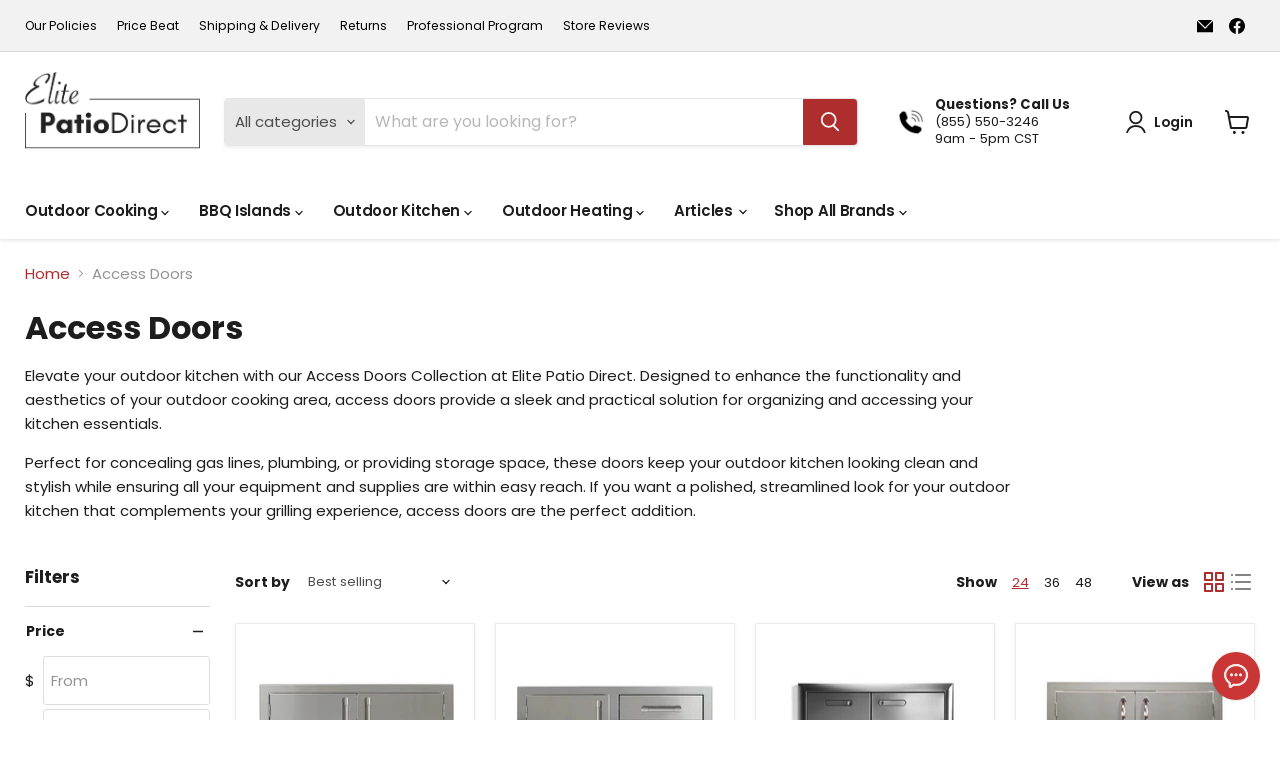

--- FILE ---
content_type: text/html; charset=utf-8
request_url: https://elitepatiodirect.com/collections/access-doors
body_size: 63282
content:
<!doctype html>
<html class="no-js no-touch" lang="en">
  <head>
        <!-- Global site tag (gtag.js) - Google Analytics -->

    <link rel="preconnect dns-prefetch" href="https://www.googletagmanager.com" crossorigin>
    <link rel="preconnect dns-prefetch" href="https://www.google-analytics.com" crossorigin>
    <link rel="preconnect" href="https://cdn.shopify.com">
    <link rel="preconnect" href="https://fonts.shopifycdn.com">
    <link rel="preconnect" href="https://fonts.gstatic.com">

    <script async src="https://www.googletagmanager.com/gtag/js?id=G-C6BHWHVTM9"></script>
    <script>
      window.dataLayer = window.dataLayer || [];
      function gtag(){dataLayer.push(arguments);}
      gtag('js', new Date());
      gtag('config', 'G-C6BHWHVTM9');
    </script>


    <!-- Google tag (gtag.js)-->
<script async src="https://www.googletagmanager.com/gtag/js?id=AW-10796232600"></script>
<script>
  window.dataLayer = window.dataLayer || [];
  function gtag(){dataLayer.push(arguments);}
  gtag('js', new Date());
  gtag('config', 'AW-10796232600');
</script>
 
    <meta charset="utf-8">
    <meta http-equiv="x-ua-compatible" content="IE=edge">

    <link rel="preconnect" href="https://cdn.shopify.com">
    <link rel="preconnect" href="https://fonts.shopifycdn.com">
    <link rel="preconnect" href="https://v.shopify.com">
    <link rel="preconnect" href="https://cdn.shopifycloud.com">

    
  <link rel="shortcut icon" href="//elitepatiodirect.com/cdn/shop/files/elite_patio_direct_favicon_32x32.png?v=1632058075" type="image/png">


    
      <link rel="canonical" href="https://elitepatiodirect.com/collections/access-doors" />
    

    <meta name="viewport" content="width=device-width">

    
    















<meta property="og:site_name" content="Elite Patio Direct">
<meta property="og:url" content="https://elitepatiodirect.com/collections/access-doors">
<meta property="og:title" content="Outdoor Kitchen Access Doors">
<meta property="og:type" content="website">
<meta property="og:description" content="Elevate your outdoor kitchen with our Access Doors Collection at Elite Patio Direct. Designed to enhance the functionality and aesthetics of your outdoor cooking area, access doors provide a sleek and practical solution for organizing and accessing your kitchen essentials. Perfect for concealing gas lines, plumbing, or">




    
    
    

    
    
    <meta
      property="og:image"
      content="https://elitepatiodirect.com/cdn/shop/collections/blz-ad25-r_1200x1200.jpg?v=1635087413"
    />
    <meta
      property="og:image:secure_url"
      content="https://elitepatiodirect.com/cdn/shop/collections/blz-ad25-r_1200x1200.jpg?v=1635087413"
    />
    <meta property="og:image:width" content="1200" />
    <meta property="og:image:height" content="1200" />
    
    
    <meta property="og:image:alt" content="Access Doors" />
  
















<meta name="twitter:title" content="Outdoor Kitchen Access Doors">
<meta name="twitter:description" content="Elevate your outdoor kitchen with our Access Doors Collection at Elite Patio Direct. Designed to enhance the functionality and aesthetics of your outdoor cooking area, access doors provide a sleek and practical solution for organizing and accessing your kitchen essentials. Perfect for concealing gas lines, plumbing, or">


    
    
    
      
      
      <meta name="twitter:card" content="summary">
    
    
    <meta
      property="twitter:image"
      content="https://elitepatiodirect.com/cdn/shop/collections/blz-ad25-r_1200x1200_crop_center.jpg?v=1635087413"
    />
    <meta property="twitter:image:width" content="1200" />
    <meta property="twitter:image:height" content="1200" />
    
    
    <meta property="twitter:image:alt" content="Access Doors" />
  



    <link rel="preload" href="//elitepatiodirect.com/cdn/fonts/poppins/poppins_n6.aa29d4918bc243723d56b59572e18228ed0786f6.woff2" as="font" crossorigin="anonymous">
    <link rel="preload" as="style" href="//elitepatiodirect.com/cdn/shop/t/20/assets/theme.css?v=164834674529359593181764947309">

    <!-- Microsoft Ads UET Tag -->
    <script>(function(w,d,t,r,u){var f,n,i;w[u]=w[u]||[],f=function(){var o={ti:"355028214", tm:"shpfy_ui", enableAutoSpaTracking: true};o.q=w[u],w[u]=new UET(o),w[u].push("pageLoad")},n=d.createElement(t),n.src=r,n.async=1,n.onload=n.onreadystatechange=function(){var s=this.readyState;s&&s!=="loaded"&&s!=="complete"||(f(),n.onload=n.onreadystatechange=null)},i=d.getElementsByTagName(t)[0],i.parentNode.insertBefore(n,i)})(window,document,"script","//bat.bing.com/bat.js","uetq");</script>
    
    <script>window.performance && window.performance.mark && window.performance.mark('shopify.content_for_header.start');</script><meta id="shopify-digital-wallet" name="shopify-digital-wallet" content="/60116041926/digital_wallets/dialog">
<meta name="shopify-checkout-api-token" content="7c68a7ee650e50338bb33b52a761ec1e">
<meta id="in-context-paypal-metadata" data-shop-id="60116041926" data-venmo-supported="false" data-environment="production" data-locale="en_US" data-paypal-v4="true" data-currency="USD">
<link rel="alternate" type="application/atom+xml" title="Feed" href="/collections/access-doors.atom" />
<link rel="next" href="/collections/access-doors?page=2">
<link rel="alternate" type="application/json+oembed" href="https://elitepatiodirect.com/collections/access-doors.oembed">
<script async="async" src="/checkouts/internal/preloads.js?locale=en-US"></script>
<link rel="preconnect" href="https://shop.app" crossorigin="anonymous">
<script async="async" src="https://shop.app/checkouts/internal/preloads.js?locale=en-US&shop_id=60116041926" crossorigin="anonymous"></script>
<script id="apple-pay-shop-capabilities" type="application/json">{"shopId":60116041926,"countryCode":"US","currencyCode":"USD","merchantCapabilities":["supports3DS"],"merchantId":"gid:\/\/shopify\/Shop\/60116041926","merchantName":"Elite Patio Direct","requiredBillingContactFields":["postalAddress","email","phone"],"requiredShippingContactFields":["postalAddress","email","phone"],"shippingType":"shipping","supportedNetworks":["visa","masterCard","amex","discover","elo","jcb"],"total":{"type":"pending","label":"Elite Patio Direct","amount":"1.00"},"shopifyPaymentsEnabled":true,"supportsSubscriptions":true}</script>
<script id="shopify-features" type="application/json">{"accessToken":"7c68a7ee650e50338bb33b52a761ec1e","betas":["rich-media-storefront-analytics"],"domain":"elitepatiodirect.com","predictiveSearch":true,"shopId":60116041926,"locale":"en"}</script>
<script>var Shopify = Shopify || {};
Shopify.shop = "elite-patio-direct.myshopify.com";
Shopify.locale = "en";
Shopify.currency = {"active":"USD","rate":"1.0"};
Shopify.country = "US";
Shopify.theme = {"name":"Empire | Jan 31, 2025 --WPD_BDR","id":176328278333,"schema_name":"Empire","schema_version":"6.2.0","theme_store_id":838,"role":"main"};
Shopify.theme.handle = "null";
Shopify.theme.style = {"id":null,"handle":null};
Shopify.cdnHost = "elitepatiodirect.com/cdn";
Shopify.routes = Shopify.routes || {};
Shopify.routes.root = "/";</script>
<script type="module">!function(o){(o.Shopify=o.Shopify||{}).modules=!0}(window);</script>
<script>!function(o){function n(){var o=[];function n(){o.push(Array.prototype.slice.apply(arguments))}return n.q=o,n}var t=o.Shopify=o.Shopify||{};t.loadFeatures=n(),t.autoloadFeatures=n()}(window);</script>
<script>
  window.ShopifyPay = window.ShopifyPay || {};
  window.ShopifyPay.apiHost = "shop.app\/pay";
  window.ShopifyPay.redirectState = null;
</script>
<script id="shop-js-analytics" type="application/json">{"pageType":"collection"}</script>
<script defer="defer" async type="module" src="//elitepatiodirect.com/cdn/shopifycloud/shop-js/modules/v2/client.init-shop-cart-sync_C5BV16lS.en.esm.js"></script>
<script defer="defer" async type="module" src="//elitepatiodirect.com/cdn/shopifycloud/shop-js/modules/v2/chunk.common_CygWptCX.esm.js"></script>
<script type="module">
  await import("//elitepatiodirect.com/cdn/shopifycloud/shop-js/modules/v2/client.init-shop-cart-sync_C5BV16lS.en.esm.js");
await import("//elitepatiodirect.com/cdn/shopifycloud/shop-js/modules/v2/chunk.common_CygWptCX.esm.js");

  window.Shopify.SignInWithShop?.initShopCartSync?.({"fedCMEnabled":true,"windoidEnabled":true});

</script>
<script>
  window.Shopify = window.Shopify || {};
  if (!window.Shopify.featureAssets) window.Shopify.featureAssets = {};
  window.Shopify.featureAssets['shop-js'] = {"shop-cart-sync":["modules/v2/client.shop-cart-sync_ZFArdW7E.en.esm.js","modules/v2/chunk.common_CygWptCX.esm.js"],"init-fed-cm":["modules/v2/client.init-fed-cm_CmiC4vf6.en.esm.js","modules/v2/chunk.common_CygWptCX.esm.js"],"shop-button":["modules/v2/client.shop-button_tlx5R9nI.en.esm.js","modules/v2/chunk.common_CygWptCX.esm.js"],"shop-cash-offers":["modules/v2/client.shop-cash-offers_DOA2yAJr.en.esm.js","modules/v2/chunk.common_CygWptCX.esm.js","modules/v2/chunk.modal_D71HUcav.esm.js"],"init-windoid":["modules/v2/client.init-windoid_sURxWdc1.en.esm.js","modules/v2/chunk.common_CygWptCX.esm.js"],"shop-toast-manager":["modules/v2/client.shop-toast-manager_ClPi3nE9.en.esm.js","modules/v2/chunk.common_CygWptCX.esm.js"],"init-shop-email-lookup-coordinator":["modules/v2/client.init-shop-email-lookup-coordinator_B8hsDcYM.en.esm.js","modules/v2/chunk.common_CygWptCX.esm.js"],"init-shop-cart-sync":["modules/v2/client.init-shop-cart-sync_C5BV16lS.en.esm.js","modules/v2/chunk.common_CygWptCX.esm.js"],"avatar":["modules/v2/client.avatar_BTnouDA3.en.esm.js"],"pay-button":["modules/v2/client.pay-button_FdsNuTd3.en.esm.js","modules/v2/chunk.common_CygWptCX.esm.js"],"init-customer-accounts":["modules/v2/client.init-customer-accounts_DxDtT_ad.en.esm.js","modules/v2/client.shop-login-button_C5VAVYt1.en.esm.js","modules/v2/chunk.common_CygWptCX.esm.js","modules/v2/chunk.modal_D71HUcav.esm.js"],"init-shop-for-new-customer-accounts":["modules/v2/client.init-shop-for-new-customer-accounts_ChsxoAhi.en.esm.js","modules/v2/client.shop-login-button_C5VAVYt1.en.esm.js","modules/v2/chunk.common_CygWptCX.esm.js","modules/v2/chunk.modal_D71HUcav.esm.js"],"shop-login-button":["modules/v2/client.shop-login-button_C5VAVYt1.en.esm.js","modules/v2/chunk.common_CygWptCX.esm.js","modules/v2/chunk.modal_D71HUcav.esm.js"],"init-customer-accounts-sign-up":["modules/v2/client.init-customer-accounts-sign-up_CPSyQ0Tj.en.esm.js","modules/v2/client.shop-login-button_C5VAVYt1.en.esm.js","modules/v2/chunk.common_CygWptCX.esm.js","modules/v2/chunk.modal_D71HUcav.esm.js"],"shop-follow-button":["modules/v2/client.shop-follow-button_Cva4Ekp9.en.esm.js","modules/v2/chunk.common_CygWptCX.esm.js","modules/v2/chunk.modal_D71HUcav.esm.js"],"checkout-modal":["modules/v2/client.checkout-modal_BPM8l0SH.en.esm.js","modules/v2/chunk.common_CygWptCX.esm.js","modules/v2/chunk.modal_D71HUcav.esm.js"],"lead-capture":["modules/v2/client.lead-capture_Bi8yE_yS.en.esm.js","modules/v2/chunk.common_CygWptCX.esm.js","modules/v2/chunk.modal_D71HUcav.esm.js"],"shop-login":["modules/v2/client.shop-login_D6lNrXab.en.esm.js","modules/v2/chunk.common_CygWptCX.esm.js","modules/v2/chunk.modal_D71HUcav.esm.js"],"payment-terms":["modules/v2/client.payment-terms_CZxnsJam.en.esm.js","modules/v2/chunk.common_CygWptCX.esm.js","modules/v2/chunk.modal_D71HUcav.esm.js"]};
</script>
<script>(function() {
  var isLoaded = false;
  function asyncLoad() {
    if (isLoaded) return;
    isLoaded = true;
    var urls = ["https:\/\/cdn-app.cart-bot.net\/public\/js\/append.js?shop=elite-patio-direct.myshopify.com"];
    for (var i = 0; i < urls.length; i++) {
      var s = document.createElement('script');
      s.type = 'text/javascript';
      s.async = true;
      s.src = urls[i];
      var x = document.getElementsByTagName('script')[0];
      x.parentNode.insertBefore(s, x);
    }
  };
  if(window.attachEvent) {
    window.attachEvent('onload', asyncLoad);
  } else {
    window.addEventListener('load', asyncLoad, false);
  }
})();</script>
<script id="__st">var __st={"a":60116041926,"offset":-21600,"reqid":"975ad3e4-1f91-4ff8-834c-91cb64878e43-1768663155","pageurl":"elitepatiodirect.com\/collections\/access-doors","u":"8d7789848ed8","p":"collection","rtyp":"collection","rid":282085490886};</script>
<script>window.ShopifyPaypalV4VisibilityTracking = true;</script>
<script id="captcha-bootstrap">!function(){'use strict';const t='contact',e='account',n='new_comment',o=[[t,t],['blogs',n],['comments',n],[t,'customer']],c=[[e,'customer_login'],[e,'guest_login'],[e,'recover_customer_password'],[e,'create_customer']],r=t=>t.map((([t,e])=>`form[action*='/${t}']:not([data-nocaptcha='true']) input[name='form_type'][value='${e}']`)).join(','),a=t=>()=>t?[...document.querySelectorAll(t)].map((t=>t.form)):[];function s(){const t=[...o],e=r(t);return a(e)}const i='password',u='form_key',d=['recaptcha-v3-token','g-recaptcha-response','h-captcha-response',i],f=()=>{try{return window.sessionStorage}catch{return}},m='__shopify_v',_=t=>t.elements[u];function p(t,e,n=!1){try{const o=window.sessionStorage,c=JSON.parse(o.getItem(e)),{data:r}=function(t){const{data:e,action:n}=t;return t[m]||n?{data:e,action:n}:{data:t,action:n}}(c);for(const[e,n]of Object.entries(r))t.elements[e]&&(t.elements[e].value=n);n&&o.removeItem(e)}catch(o){console.error('form repopulation failed',{error:o})}}const l='form_type',E='cptcha';function T(t){t.dataset[E]=!0}const w=window,h=w.document,L='Shopify',v='ce_forms',y='captcha';let A=!1;((t,e)=>{const n=(g='f06e6c50-85a8-45c8-87d0-21a2b65856fe',I='https://cdn.shopify.com/shopifycloud/storefront-forms-hcaptcha/ce_storefront_forms_captcha_hcaptcha.v1.5.2.iife.js',D={infoText:'Protected by hCaptcha',privacyText:'Privacy',termsText:'Terms'},(t,e,n)=>{const o=w[L][v],c=o.bindForm;if(c)return c(t,g,e,D).then(n);var r;o.q.push([[t,g,e,D],n]),r=I,A||(h.body.append(Object.assign(h.createElement('script'),{id:'captcha-provider',async:!0,src:r})),A=!0)});var g,I,D;w[L]=w[L]||{},w[L][v]=w[L][v]||{},w[L][v].q=[],w[L][y]=w[L][y]||{},w[L][y].protect=function(t,e){n(t,void 0,e),T(t)},Object.freeze(w[L][y]),function(t,e,n,w,h,L){const[v,y,A,g]=function(t,e,n){const i=e?o:[],u=t?c:[],d=[...i,...u],f=r(d),m=r(i),_=r(d.filter((([t,e])=>n.includes(e))));return[a(f),a(m),a(_),s()]}(w,h,L),I=t=>{const e=t.target;return e instanceof HTMLFormElement?e:e&&e.form},D=t=>v().includes(t);t.addEventListener('submit',(t=>{const e=I(t);if(!e)return;const n=D(e)&&!e.dataset.hcaptchaBound&&!e.dataset.recaptchaBound,o=_(e),c=g().includes(e)&&(!o||!o.value);(n||c)&&t.preventDefault(),c&&!n&&(function(t){try{if(!f())return;!function(t){const e=f();if(!e)return;const n=_(t);if(!n)return;const o=n.value;o&&e.removeItem(o)}(t);const e=Array.from(Array(32),(()=>Math.random().toString(36)[2])).join('');!function(t,e){_(t)||t.append(Object.assign(document.createElement('input'),{type:'hidden',name:u})),t.elements[u].value=e}(t,e),function(t,e){const n=f();if(!n)return;const o=[...t.querySelectorAll(`input[type='${i}']`)].map((({name:t})=>t)),c=[...d,...o],r={};for(const[a,s]of new FormData(t).entries())c.includes(a)||(r[a]=s);n.setItem(e,JSON.stringify({[m]:1,action:t.action,data:r}))}(t,e)}catch(e){console.error('failed to persist form',e)}}(e),e.submit())}));const S=(t,e)=>{t&&!t.dataset[E]&&(n(t,e.some((e=>e===t))),T(t))};for(const o of['focusin','change'])t.addEventListener(o,(t=>{const e=I(t);D(e)&&S(e,y())}));const B=e.get('form_key'),M=e.get(l),P=B&&M;t.addEventListener('DOMContentLoaded',(()=>{const t=y();if(P)for(const e of t)e.elements[l].value===M&&p(e,B);[...new Set([...A(),...v().filter((t=>'true'===t.dataset.shopifyCaptcha))])].forEach((e=>S(e,t)))}))}(h,new URLSearchParams(w.location.search),n,t,e,['guest_login'])})(!0,!0)}();</script>
<script integrity="sha256-4kQ18oKyAcykRKYeNunJcIwy7WH5gtpwJnB7kiuLZ1E=" data-source-attribution="shopify.loadfeatures" defer="defer" src="//elitepatiodirect.com/cdn/shopifycloud/storefront/assets/storefront/load_feature-a0a9edcb.js" crossorigin="anonymous"></script>
<script crossorigin="anonymous" defer="defer" src="//elitepatiodirect.com/cdn/shopifycloud/storefront/assets/shopify_pay/storefront-65b4c6d7.js?v=20250812"></script>
<script data-source-attribution="shopify.dynamic_checkout.dynamic.init">var Shopify=Shopify||{};Shopify.PaymentButton=Shopify.PaymentButton||{isStorefrontPortableWallets:!0,init:function(){window.Shopify.PaymentButton.init=function(){};var t=document.createElement("script");t.src="https://elitepatiodirect.com/cdn/shopifycloud/portable-wallets/latest/portable-wallets.en.js",t.type="module",document.head.appendChild(t)}};
</script>
<script data-source-attribution="shopify.dynamic_checkout.buyer_consent">
  function portableWalletsHideBuyerConsent(e){var t=document.getElementById("shopify-buyer-consent"),n=document.getElementById("shopify-subscription-policy-button");t&&n&&(t.classList.add("hidden"),t.setAttribute("aria-hidden","true"),n.removeEventListener("click",e))}function portableWalletsShowBuyerConsent(e){var t=document.getElementById("shopify-buyer-consent"),n=document.getElementById("shopify-subscription-policy-button");t&&n&&(t.classList.remove("hidden"),t.removeAttribute("aria-hidden"),n.addEventListener("click",e))}window.Shopify?.PaymentButton&&(window.Shopify.PaymentButton.hideBuyerConsent=portableWalletsHideBuyerConsent,window.Shopify.PaymentButton.showBuyerConsent=portableWalletsShowBuyerConsent);
</script>
<script data-source-attribution="shopify.dynamic_checkout.cart.bootstrap">document.addEventListener("DOMContentLoaded",(function(){function t(){return document.querySelector("shopify-accelerated-checkout-cart, shopify-accelerated-checkout")}if(t())Shopify.PaymentButton.init();else{new MutationObserver((function(e,n){t()&&(Shopify.PaymentButton.init(),n.disconnect())})).observe(document.body,{childList:!0,subtree:!0})}}));
</script>
<link id="shopify-accelerated-checkout-styles" rel="stylesheet" media="screen" href="https://elitepatiodirect.com/cdn/shopifycloud/portable-wallets/latest/accelerated-checkout-backwards-compat.css" crossorigin="anonymous">
<style id="shopify-accelerated-checkout-cart">
        #shopify-buyer-consent {
  margin-top: 1em;
  display: inline-block;
  width: 100%;
}

#shopify-buyer-consent.hidden {
  display: none;
}

#shopify-subscription-policy-button {
  background: none;
  border: none;
  padding: 0;
  text-decoration: underline;
  font-size: inherit;
  cursor: pointer;
}

#shopify-subscription-policy-button::before {
  box-shadow: none;
}

      </style>

<script>window.performance && window.performance.mark && window.performance.mark('shopify.content_for_header.end');</script>

    

<link href="//elitepatiodirect.com/cdn/shop/t/20/assets/theme.css?v=164834674529359593181764947309" rel="stylesheet" type="text/css" media="all" />
<link href="//elitepatiodirect.com/cdn/shop/t/20/assets/rf-custom.css?v=112416713791210671221741843426" rel="stylesheet" type="text/css" media="all" />
    
    <script>
      window.Theme = window.Theme || {};
      window.Theme.version = '6.2.0';
      window.Theme.name = 'Empire';
      window.Theme.routes = {
        "root_url": "/",
        "account_url": "/account",
        "account_login_url": "https://elitepatiodirect.com/customer_authentication/redirect?locale=en&region_country=US",
        "account_logout_url": "/account/logout",
        "account_register_url": "https://account.elitepatiodirect.com?locale=en",
        "account_addresses_url": "/account/addresses",
        "collections_url": "/collections",
        "all_products_collection_url": "/collections/all",
        "search_url": "/search",
        "cart_url": "/cart",
        "cart_add_url": "/cart/add",
        "cart_change_url": "/cart/change",
        "cart_clear_url": "/cart/clear",
        "product_recommendations_url": "/recommendations/products",
      };
    </script>
    

  <script src="//elitepatiodirect.com/cdn/shop/t/20/assets/flagBs.js?v=119002448183918949901741843426" async="async"></script>
<script>
    let es_lan_s = 'es_default_en';
    let es_lan_j = {};
    let es_lan = es_lan_j[es_lan_s];

    let es_sd = null;

    let es_pd = '';
    
</script>
 <style type='text/css'>
    :root {--st-background-image-url:url("https://saleboostc.gosunflower00.com/saleboost/country_20.png");}
    .icon-ad_20{background-image:var(--st-background-image-url);background-position:0 0;width:20px;height:12px}.icon-ae_20{background-image:var(--st-background-image-url);background-position:-21px 0;width:20px;height:12px}.icon-af_20{background-image:var(--st-background-image-url);background-position:0 -13px;width:20px;height:12px}.icon-ag_20{background-image:var(--st-background-image-url);background-position:-21px -13px;width:20px;height:12px}.icon-ai_20{background-image:var(--st-background-image-url);background-position:0 -26px;width:20px;height:12px}.icon-al_20{background-image:var(--st-background-image-url);background-position:-21px -26px;width:20px;height:12px}.icon-am_20{background-image:var(--st-background-image-url);background-position:-42px 0;width:20px;height:12px}.icon-ao_20{background-image:var(--st-background-image-url);background-position:-42px -13px;width:20px;height:12px}.icon-aq_20{background-image:var(--st-background-image-url);background-position:-42px -26px;width:20px;height:12px}.icon-ar_20{background-image:var(--st-background-image-url);background-position:0 -39px;width:20px;height:12px}.icon-as_20{background-image:var(--st-background-image-url);background-position:-21px -39px;width:20px;height:12px}.icon-at_20{background-image:var(--st-background-image-url);background-position:-42px -39px;width:20px;height:12px}.icon-au_20{background-image:var(--st-background-image-url);background-position:-63px 0;width:20px;height:12px}.icon-aw_20{background-image:var(--st-background-image-url);background-position:-63px -13px;width:20px;height:12px}.icon-ax_20{background-image:var(--st-background-image-url);background-position:-63px -26px;width:20px;height:12px}.icon-az_20{background-image:var(--st-background-image-url);background-position:-63px -39px;width:20px;height:12px}.icon-ba_20{background-image:var(--st-background-image-url);background-position:0 -52px;width:20px;height:12px}.icon-bb_20{background-image:var(--st-background-image-url);background-position:-21px -52px;width:20px;height:12px}.icon-bd_20{background-image:var(--st-background-image-url);background-position:-42px -52px;width:20px;height:12px}.icon-be_20{background-image:var(--st-background-image-url);background-position:-63px -52px;width:20px;height:12px}.icon-bf_20{background-image:var(--st-background-image-url);background-position:0 -65px;width:20px;height:12px}.icon-bg_20{background-image:var(--st-background-image-url);background-position:-21px -65px;width:20px;height:12px}.icon-bh_20{background-image:var(--st-background-image-url);background-position:-42px -65px;width:20px;height:12px}.icon-bi_20{background-image:var(--st-background-image-url);background-position:-63px -65px;width:20px;height:12px}.icon-bj_20{background-image:var(--st-background-image-url);background-position:-84px 0;width:20px;height:12px}.icon-bl_20{background-image:var(--st-background-image-url);background-position:-84px -13px;width:20px;height:12px}.icon-bm_20{background-image:var(--st-background-image-url);background-position:-84px -26px;width:20px;height:12px}.icon-bn_20{background-image:var(--st-background-image-url);background-position:-84px -39px;width:20px;height:12px}.icon-bo_20{background-image:var(--st-background-image-url);background-position:-84px -52px;width:20px;height:12px}.icon-bq_20{background-image:var(--st-background-image-url);background-position:-84px -65px;width:20px;height:12px}.icon-br_20{background-image:var(--st-background-image-url);background-position:0 -78px;width:20px;height:12px}.icon-bs_20{background-image:var(--st-background-image-url);background-position:-21px -78px;width:20px;height:12px}.icon-bt_20{background-image:var(--st-background-image-url);background-position:-42px -78px;width:20px;height:12px}.icon-bv_20{background-image:var(--st-background-image-url);background-position:-63px -78px;width:20px;height:12px}.icon-bw_20{background-image:var(--st-background-image-url);background-position:-84px -78px;width:20px;height:12px}.icon-by_20{background-image:var(--st-background-image-url);background-position:0 -91px;width:20px;height:12px}.icon-bz_20{background-image:var(--st-background-image-url);background-position:-21px -91px;width:20px;height:12px}.icon-ca_20{background-image:var(--st-background-image-url);background-position:-42px -91px;width:20px;height:12px}.icon-cc_20{background-image:var(--st-background-image-url);background-position:-63px -91px;width:20px;height:12px}.icon-cd_20{background-image:var(--st-background-image-url);background-position:-84px -91px;width:20px;height:12px}.icon-cf_20{background-image:var(--st-background-image-url);background-position:-105px 0;width:20px;height:12px}.icon-cg_20{background-image:var(--st-background-image-url);background-position:-105px -13px;width:20px;height:12px}.icon-ch_20{background-image:var(--st-background-image-url);background-position:-105px -26px;width:20px;height:12px}.icon-ci_20{background-image:var(--st-background-image-url);background-position:-105px -39px;width:20px;height:12px}.icon-ck_20{background-image:var(--st-background-image-url);background-position:-105px -52px;width:20px;height:12px}.icon-cl_20{background-image:var(--st-background-image-url);background-position:-105px -65px;width:20px;height:12px}.icon-cm_20{background-image:var(--st-background-image-url);background-position:-105px -78px;width:20px;height:12px}.icon-cn_20{background-image:var(--st-background-image-url);background-position:-105px -91px;width:20px;height:12px}.icon-co_20{background-image:var(--st-background-image-url);background-position:0 -104px;width:20px;height:12px}.icon-cr_20{background-image:var(--st-background-image-url);background-position:-21px -104px;width:20px;height:12px}.icon-cu_20{background-image:var(--st-background-image-url);background-position:-42px -104px;width:20px;height:12px}.icon-cv_20{background-image:var(--st-background-image-url);background-position:-63px -104px;width:20px;height:12px}.icon-cw_20{background-image:var(--st-background-image-url);background-position:-84px -104px;width:20px;height:12px}.icon-cx_20{background-image:var(--st-background-image-url);background-position:-105px -104px;width:20px;height:12px}.icon-cy_20{background-image:var(--st-background-image-url);background-position:-126px 0;width:20px;height:12px}.icon-cz_20{background-image:var(--st-background-image-url);background-position:-126px -13px;width:20px;height:12px}.icon-de_20{background-image:var(--st-background-image-url);background-position:-126px -26px;width:20px;height:12px}.icon-dj_20{background-image:var(--st-background-image-url);background-position:-126px -39px;width:20px;height:12px}.icon-dk_20{background-image:var(--st-background-image-url);background-position:-126px -52px;width:20px;height:12px}.icon-dm_20{background-image:var(--st-background-image-url);background-position:-126px -65px;width:20px;height:12px}.icon-do_20{background-image:var(--st-background-image-url);background-position:-126px -78px;width:20px;height:12px}.icon-dz_20{background-image:var(--st-background-image-url);background-position:-126px -91px;width:20px;height:12px}.icon-ec_20{background-image:var(--st-background-image-url);background-position:-126px -104px;width:20px;height:12px}.icon-ee_20{background-image:var(--st-background-image-url);background-position:0 -117px;width:20px;height:12px}.icon-eg_20{background-image:var(--st-background-image-url);background-position:-21px -117px;width:20px;height:12px}.icon-eh_20{background-image:var(--st-background-image-url);background-position:-42px -117px;width:20px;height:12px}.icon-er_20{background-image:var(--st-background-image-url);background-position:-63px -117px;width:20px;height:12px}.icon-es_20{background-image:var(--st-background-image-url);background-position:-84px -117px;width:20px;height:12px}.icon-et_20{background-image:var(--st-background-image-url);background-position:-105px -117px;width:20px;height:12px}.icon-fi_20{background-image:var(--st-background-image-url);background-position:-126px -117px;width:20px;height:12px}.icon-fj_20{background-image:var(--st-background-image-url);background-position:0 -130px;width:20px;height:12px}.icon-fk_20{background-image:var(--st-background-image-url);background-position:-21px -130px;width:20px;height:12px}.icon-fm_20{background-image:var(--st-background-image-url);background-position:-42px -130px;width:20px;height:12px}.icon-fo_20{background-image:var(--st-background-image-url);background-position:-63px -130px;width:20px;height:12px}.icon-fr_20{background-image:var(--st-background-image-url);background-position:-84px -130px;width:20px;height:12px}.icon-ga_20{background-image:var(--st-background-image-url);background-position:-105px -130px;width:20px;height:12px}.icon-gb_20{background-image:var(--st-background-image-url);background-position:-126px -130px;width:20px;height:12px}.icon-gd_20{background-image:var(--st-background-image-url);background-position:-147px 0;width:20px;height:12px}.icon-ge_20{background-image:var(--st-background-image-url);background-position:-147px -13px;width:20px;height:12px}.icon-gf_20{background-image:var(--st-background-image-url);background-position:-147px -26px;width:20px;height:12px}.icon-gg_20{background-image:var(--st-background-image-url);background-position:-147px -39px;width:20px;height:12px}.icon-gh_20{background-image:var(--st-background-image-url);background-position:-147px -52px;width:20px;height:12px}.icon-gi_20{background-image:var(--st-background-image-url);background-position:-147px -65px;width:20px;height:12px}.icon-gl_20{background-image:var(--st-background-image-url);background-position:-147px -78px;width:20px;height:12px}.icon-gm_20{background-image:var(--st-background-image-url);background-position:-147px -91px;width:20px;height:12px}.icon-gn_20{background-image:var(--st-background-image-url);background-position:-147px -104px;width:20px;height:12px}.icon-gp_20{background-image:var(--st-background-image-url);background-position:-147px -117px;width:20px;height:12px}.icon-gq_20{background-image:var(--st-background-image-url);background-position:-147px -130px;width:20px;height:12px}.icon-gr_20{background-image:var(--st-background-image-url);background-position:0 -143px;width:20px;height:12px}.icon-gs_20{background-image:var(--st-background-image-url);background-position:-21px -143px;width:20px;height:12px}.icon-gt_20{background-image:var(--st-background-image-url);background-position:-42px -143px;width:20px;height:12px}.icon-gu_20{background-image:var(--st-background-image-url);background-position:-63px -143px;width:20px;height:12px}.icon-gw_20{background-image:var(--st-background-image-url);background-position:-84px -143px;width:20px;height:12px}.icon-gy_20{background-image:var(--st-background-image-url);background-position:-105px -143px;width:20px;height:12px}.icon-hk_20{background-image:var(--st-background-image-url);background-position:-126px -143px;width:20px;height:12px}.icon-hm_20{background-image:var(--st-background-image-url);background-position:-147px -143px;width:20px;height:12px}.icon-hn_20{background-image:var(--st-background-image-url);background-position:-168px 0;width:20px;height:12px}.icon-hr_20{background-image:var(--st-background-image-url);background-position:-168px -13px;width:20px;height:12px}.icon-ht_20{background-image:var(--st-background-image-url);background-position:-168px -26px;width:20px;height:12px}.icon-hu_20{background-image:var(--st-background-image-url);background-position:-168px -39px;width:20px;height:12px}.icon-id_20{background-image:var(--st-background-image-url);background-position:-168px -52px;width:20px;height:12px}.icon-ie_20{background-image:var(--st-background-image-url);background-position:-168px -65px;width:20px;height:12px}.icon-il_20{background-image:var(--st-background-image-url);background-position:-168px -78px;width:20px;height:12px}.icon-im_20{background-image:var(--st-background-image-url);background-position:-168px -91px;width:20px;height:12px}.icon-in_20{background-image:var(--st-background-image-url);background-position:-168px -104px;width:20px;height:12px}.icon-io_20{background-image:var(--st-background-image-url);background-position:-168px -117px;width:20px;height:12px}.icon-iq_20{background-image:var(--st-background-image-url);background-position:-168px -130px;width:20px;height:12px}.icon-ir_20{background-image:var(--st-background-image-url);background-position:-168px -143px;width:20px;height:12px}.icon-is_20{background-image:var(--st-background-image-url);background-position:0 -156px;width:20px;height:12px}.icon-it_20{background-image:var(--st-background-image-url);background-position:-21px -156px;width:20px;height:12px}.icon-je_20{background-image:var(--st-background-image-url);background-position:-42px -156px;width:20px;height:12px}.icon-jm_20{background-image:var(--st-background-image-url);background-position:-63px -156px;width:20px;height:12px}.icon-jo_20{background-image:var(--st-background-image-url);background-position:-84px -156px;width:20px;height:12px}.icon-jp_20{background-image:var(--st-background-image-url);background-position:-105px -156px;width:20px;height:12px}.icon-ke_20{background-image:var(--st-background-image-url);background-position:-126px -156px;width:20px;height:12px}.icon-kg_20{background-image:var(--st-background-image-url);background-position:-147px -156px;width:20px;height:12px}.icon-kh_20{background-image:var(--st-background-image-url);background-position:-168px -156px;width:20px;height:12px}.icon-ki_20{background-image:var(--st-background-image-url);background-position:0 -169px;width:20px;height:12px}.icon-km_20{background-image:var(--st-background-image-url);background-position:-21px -169px;width:20px;height:12px}.icon-kn_20{background-image:var(--st-background-image-url);background-position:-42px -169px;width:20px;height:12px}.icon-kp_20{background-image:var(--st-background-image-url);background-position:-63px -169px;width:20px;height:12px}.icon-kr_20{background-image:var(--st-background-image-url);background-position:-84px -169px;width:20px;height:12px}.icon-kw_20{background-image:var(--st-background-image-url);background-position:-105px -169px;width:20px;height:12px}.icon-ky_20{background-image:var(--st-background-image-url);background-position:-126px -169px;width:20px;height:12px}.icon-kz_20{background-image:var(--st-background-image-url);background-position:-147px -169px;width:20px;height:12px}.icon-la_20{background-image:var(--st-background-image-url);background-position:-168px -169px;width:20px;height:12px}.icon-lb_20{background-image:var(--st-background-image-url);background-position:-189px 0;width:20px;height:12px}.icon-lc_20{background-image:var(--st-background-image-url);background-position:-189px -13px;width:20px;height:12px}.icon-li_20{background-image:var(--st-background-image-url);background-position:-189px -26px;width:20px;height:12px}.icon-lk_20{background-image:var(--st-background-image-url);background-position:-189px -39px;width:20px;height:12px}.icon-lr_20{background-image:var(--st-background-image-url);background-position:-189px -52px;width:20px;height:12px}.icon-ls_20{background-image:var(--st-background-image-url);background-position:-189px -65px;width:20px;height:12px}.icon-lt_20{background-image:var(--st-background-image-url);background-position:-189px -78px;width:20px;height:12px}.icon-lu_20{background-image:var(--st-background-image-url);background-position:-189px -91px;width:20px;height:12px}.icon-lv_20{background-image:var(--st-background-image-url);background-position:-189px -104px;width:20px;height:12px}.icon-ly_20{background-image:var(--st-background-image-url);background-position:-189px -117px;width:20px;height:12px}.icon-ma_20{background-image:var(--st-background-image-url);background-position:-189px -130px;width:20px;height:12px}.icon-mc_20{background-image:var(--st-background-image-url);background-position:-189px -143px;width:20px;height:12px}.icon-md_20{background-image:var(--st-background-image-url);background-position:-189px -156px;width:20px;height:12px}.icon-me_20{background-image:var(--st-background-image-url);background-position:-189px -169px;width:20px;height:12px}.icon-mf_20{background-image:var(--st-background-image-url);background-position:0 -182px;width:20px;height:12px}.icon-mg_20{background-image:var(--st-background-image-url);background-position:-21px -182px;width:20px;height:12px}.icon-mh_20{background-image:var(--st-background-image-url);background-position:-42px -182px;width:20px;height:12px}.icon-mk_20{background-image:var(--st-background-image-url);background-position:-63px -182px;width:20px;height:12px}.icon-ml_20{background-image:var(--st-background-image-url);background-position:-84px -182px;width:20px;height:12px}.icon-mm_20{background-image:var(--st-background-image-url);background-position:-105px -182px;width:20px;height:12px}.icon-mn_20{background-image:var(--st-background-image-url);background-position:-126px -182px;width:20px;height:12px}.icon-mo_20{background-image:var(--st-background-image-url);background-position:-147px -182px;width:20px;height:12px}.icon-mp_20{background-image:var(--st-background-image-url);background-position:-168px -182px;width:20px;height:12px}.icon-mq_20{background-image:var(--st-background-image-url);background-position:-189px -182px;width:20px;height:12px}.icon-mr_20{background-image:var(--st-background-image-url);background-position:0 -195px;width:20px;height:12px}.icon-ms_20{background-image:var(--st-background-image-url);background-position:-21px -195px;width:20px;height:12px}.icon-mt_20{background-image:var(--st-background-image-url);background-position:-42px -195px;width:20px;height:12px}.icon-mu_20{background-image:var(--st-background-image-url);background-position:-63px -195px;width:20px;height:12px}.icon-mv_20{background-image:var(--st-background-image-url);background-position:-84px -195px;width:20px;height:12px}.icon-mw_20{background-image:var(--st-background-image-url);background-position:-105px -195px;width:20px;height:12px}.icon-mx_20{background-image:var(--st-background-image-url);background-position:-126px -195px;width:20px;height:12px}.icon-my_20{background-image:var(--st-background-image-url);background-position:-147px -195px;width:20px;height:12px}.icon-mz_20{background-image:var(--st-background-image-url);background-position:-168px -195px;width:20px;height:12px}.icon-na_20{background-image:var(--st-background-image-url);background-position:-189px -195px;width:20px;height:12px}.icon-nc_20{background-image:var(--st-background-image-url);background-position:-210px 0;width:20px;height:12px}.icon-ne_20{background-image:var(--st-background-image-url);background-position:-210px -13px;width:20px;height:12px}.icon-nf_20{background-image:var(--st-background-image-url);background-position:-210px -26px;width:20px;height:12px}.icon-ng_20{background-image:var(--st-background-image-url);background-position:-210px -39px;width:20px;height:12px}.icon-ni_20{background-image:var(--st-background-image-url);background-position:-210px -52px;width:20px;height:12px}.icon-nl_20{background-image:var(--st-background-image-url);background-position:-210px -65px;width:20px;height:12px}.icon-no_20{background-image:var(--st-background-image-url);background-position:-210px -78px;width:20px;height:12px}.icon-np_20{background-image:var(--st-background-image-url);background-position:-210px -91px;width:20px;height:12px}.icon-nr_20{background-image:var(--st-background-image-url);background-position:-210px -104px;width:20px;height:12px}.icon-nu_20{background-image:var(--st-background-image-url);background-position:-210px -117px;width:20px;height:12px}.icon-nz_20{background-image:var(--st-background-image-url);background-position:-210px -130px;width:20px;height:12px}.icon-om_20{background-image:var(--st-background-image-url);background-position:-210px -143px;width:20px;height:12px}.icon-pa_20{background-image:var(--st-background-image-url);background-position:-210px -156px;width:20px;height:12px}.icon-pe_20{background-image:var(--st-background-image-url);background-position:-210px -169px;width:20px;height:12px}.icon-pf_20{background-image:var(--st-background-image-url);background-position:-210px -182px;width:20px;height:12px}.icon-pg_20{background-image:var(--st-background-image-url);background-position:-210px -195px;width:20px;height:12px}.icon-ph_20{background-image:var(--st-background-image-url);background-position:0 -208px;width:20px;height:12px}.icon-pk_20{background-image:var(--st-background-image-url);background-position:-21px -208px;width:20px;height:12px}.icon-pl_20{background-image:var(--st-background-image-url);background-position:-42px -208px;width:20px;height:12px}.icon-pm_20{background-image:var(--st-background-image-url);background-position:-63px -208px;width:20px;height:12px}.icon-pn_20{background-image:var(--st-background-image-url);background-position:-84px -208px;width:20px;height:12px}.icon-pr_20{background-image:var(--st-background-image-url);background-position:-105px -208px;width:20px;height:12px}.icon-ps_20{background-image:var(--st-background-image-url);background-position:-126px -208px;width:20px;height:12px}.icon-pt_20{background-image:var(--st-background-image-url);background-position:-147px -208px;width:20px;height:12px}.icon-pw_20{background-image:var(--st-background-image-url);background-position:-168px -208px;width:20px;height:12px}.icon-py_20{background-image:var(--st-background-image-url);background-position:-189px -208px;width:20px;height:12px}.icon-qa_20{background-image:var(--st-background-image-url);background-position:-210px -208px;width:20px;height:12px}.icon-re_20{background-image:var(--st-background-image-url);background-position:-231px 0;width:20px;height:12px}.icon-ro_20{background-image:var(--st-background-image-url);background-position:-231px -13px;width:20px;height:12px}.icon-rs_20{background-image:var(--st-background-image-url);background-position:-231px -26px;width:20px;height:12px}.icon-ru_20{background-image:var(--st-background-image-url);background-position:-231px -39px;width:20px;height:12px}.icon-rw_20{background-image:var(--st-background-image-url);background-position:-231px -52px;width:20px;height:12px}.icon-sa_20{background-image:var(--st-background-image-url);background-position:-231px -65px;width:20px;height:12px}.icon-sb_20{background-image:var(--st-background-image-url);background-position:-231px -78px;width:20px;height:12px}.icon-sc_20{background-image:var(--st-background-image-url);background-position:-231px -91px;width:20px;height:12px}.icon-sd_20{background-image:var(--st-background-image-url);background-position:-231px -104px;width:20px;height:12px}.icon-se_20{background-image:var(--st-background-image-url);background-position:-231px -117px;width:20px;height:12px}.icon-sg_20{background-image:var(--st-background-image-url);background-position:-231px -130px;width:20px;height:12px}.icon-sh_20{background-image:var(--st-background-image-url);background-position:-231px -143px;width:20px;height:12px}.icon-si_20{background-image:var(--st-background-image-url);background-position:-231px -156px;width:20px;height:12px}.icon-sj_20{background-image:var(--st-background-image-url);background-position:-231px -169px;width:20px;height:12px}.icon-sk_20{background-image:var(--st-background-image-url);background-position:-231px -182px;width:20px;height:12px}.icon-sl_20{background-image:var(--st-background-image-url);background-position:-231px -195px;width:20px;height:12px}.icon-sm_20{background-image:var(--st-background-image-url);background-position:-231px -208px;width:20px;height:12px}.icon-sn_20{background-image:var(--st-background-image-url);background-position:0 -221px;width:20px;height:12px}.icon-so_20{background-image:var(--st-background-image-url);background-position:-21px -221px;width:20px;height:12px}.icon-sr_20{background-image:var(--st-background-image-url);background-position:-42px -221px;width:20px;height:12px}.icon-ss_20{background-image:var(--st-background-image-url);background-position:-63px -221px;width:20px;height:12px}.icon-st_20{background-image:var(--st-background-image-url);background-position:-84px -221px;width:20px;height:12px}.icon-sv_20{background-image:var(--st-background-image-url);background-position:-105px -221px;width:20px;height:12px}.icon-sx_20{background-image:var(--st-background-image-url);background-position:-126px -221px;width:20px;height:12px}.icon-sy_20{background-image:var(--st-background-image-url);background-position:-147px -221px;width:20px;height:12px}.icon-sz_20{background-image:var(--st-background-image-url);background-position:-168px -221px;width:20px;height:12px}.icon-tc_20{background-image:var(--st-background-image-url);background-position:-189px -221px;width:20px;height:12px}.icon-td_20{background-image:var(--st-background-image-url);background-position:-210px -221px;width:20px;height:12px}.icon-tf_20{background-image:var(--st-background-image-url);background-position:-231px -221px;width:20px;height:12px}.icon-tg_20{background-image:var(--st-background-image-url);background-position:0 -234px;width:20px;height:12px}.icon-th_20{background-image:var(--st-background-image-url);background-position:-21px -234px;width:20px;height:12px}.icon-tj_20{background-image:var(--st-background-image-url);background-position:-42px -234px;width:20px;height:12px}.icon-tk_20{background-image:var(--st-background-image-url);background-position:-63px -234px;width:20px;height:12px}.icon-tl_20{background-image:var(--st-background-image-url);background-position:-84px -234px;width:20px;height:12px}.icon-tm_20{background-image:var(--st-background-image-url);background-position:-105px -234px;width:20px;height:12px}.icon-tn_20{background-image:var(--st-background-image-url);background-position:-126px -234px;width:20px;height:12px}.icon-to_20{background-image:var(--st-background-image-url);background-position:-147px -234px;width:20px;height:12px}.icon-tr_20{background-image:var(--st-background-image-url);background-position:-168px -234px;width:20px;height:12px}.icon-tt_20{background-image:var(--st-background-image-url);background-position:-189px -234px;width:20px;height:12px}.icon-tv_20{background-image:var(--st-background-image-url);background-position:-210px -234px;width:20px;height:12px}.icon-tw_20{background-image:var(--st-background-image-url);background-position:-231px -234px;width:20px;height:12px}.icon-tz_20{background-image:var(--st-background-image-url);background-position:-252px 0;width:20px;height:12px}.icon-ua_20{background-image:var(--st-background-image-url);background-position:-252px -13px;width:20px;height:12px}.icon-ug_20{background-image:var(--st-background-image-url);background-position:-252px -26px;width:20px;height:12px}.icon-um_20{background-image:var(--st-background-image-url);background-position:-252px -39px;width:20px;height:12px}.icon-us_20{background-image:var(--st-background-image-url);background-position:-252px -52px;width:20px;height:12px}.icon-uy_20{background-image:var(--st-background-image-url);background-position:-252px -65px;width:20px;height:12px}.icon-uz_20{background-image:var(--st-background-image-url);background-position:-252px -78px;width:20px;height:12px}.icon-va_20{background-image:var(--st-background-image-url);background-position:-252px -91px;width:20px;height:12px}.icon-vc_20{background-image:var(--st-background-image-url);background-position:-252px -104px;width:20px;height:12px}.icon-ve_20{background-image:var(--st-background-image-url);background-position:-252px -117px;width:20px;height:12px}.icon-vg_20{background-image:var(--st-background-image-url);background-position:-252px -130px;width:20px;height:12px}.icon-vi_20{background-image:var(--st-background-image-url);background-position:-252px -143px;width:20px;height:12px}.icon-vn_20{background-image:var(--st-background-image-url);background-position:-252px -156px;width:20px;height:12px}.icon-vu_20{background-image:var(--st-background-image-url);background-position:-252px -169px;width:20px;height:12px}.icon-wf_20{background-image:var(--st-background-image-url);background-position:-252px -182px;width:20px;height:12px}.icon-ws_20{background-image:var(--st-background-image-url);background-position:-252px -195px;width:20px;height:12px}.icon-xk_20{background-image:var(--st-background-image-url);background-position:-252px -208px;width:20px;height:12px}.icon-ye_20{background-image:var(--st-background-image-url);background-position:-252px -221px;width:20px;height:12px}.icon-yt_20{background-image:var(--st-background-image-url);background-position:-252px -234px;width:20px;height:12px}.icon-za_20{background-image:var(--st-background-image-url);background-position:0 -247px;width:20px;height:12px}.icon-zm_20{background-image:var(--st-background-image-url);background-position:-21px -247px;width:20px;height:12px}.icon-zw_20{background-image:var(--st-background-image-url);background-position:-42px -247px;width:20px;height:12px}
</style>
<script>
    let st_productCollections = [];
   	let st_pc_i = 0;
    

    let st_productVariantQuantitys = [];
    let st_productVariantAvailables = [];
  	let st_variantId = '';
  	let st_productVariantQuantityTotal = 0;
  	

    window.stCommon = window.stCommon || {};
    window.stCommon.config = {};
    Object.assign(window.stCommon.config, {
        "st_shop_currency_code": 'USD' || 'USD',
        "st_shop_domain":  'elite-patio-direct.myshopify.com',
        "st_product_available": '',
        "st_product_collections": st_productCollections,
        "st_product_variant_quantitys": st_productVariantQuantitys,
        "st_product_variant_availables": st_productVariantAvailables,
        "st_product_variant_quantity_total": st_productVariantQuantityTotal
    });
    window.stSaleBoost = window.stSaleBoost || {};
    window.stSaleBoost.config = {};
    Object.assign(window.stSaleBoost.config, {
        "st_app_config": null,
        "st_pro_config": null
    });
</script> 
  <link href="//elitepatiodirect.com/cdn/shop/t/20/assets/bold.css?v=69820214275200049321741843426" rel="stylesheet" type="text/css" media="all" />

  
    <!-- Upsell & Cross Sell - Selleasy by Logbase - Starts -->
      <script src='https://upsell-app.logbase.io/lb-upsell.js?shop=elite-patio-direct.myshopify.com' defer></script>
    <!-- Upsell & Cross Sell - Selleasy by Logbase - Ends -->
  
<!-- Start of Judge.me Core -->
<link rel="dns-prefetch" href="https://cdn.judge.me/">
<script data-cfasync='false' class='jdgm-settings-script'>window.jdgmSettings={"pagination":5,"disable_web_reviews":true,"badge_no_review_text":"No reviews","badge_n_reviews_text":"{{ n }} review/reviews","badge_star_color":"#ffe700","hide_badge_preview_if_no_reviews":true,"badge_hide_text":false,"enforce_center_preview_badge":false,"widget_title":"Customer Reviews","widget_open_form_text":"Write a review","widget_close_form_text":"Cancel review","widget_refresh_page_text":"Refresh page","widget_summary_text":"Based on {{ number_of_reviews }} review/reviews","widget_no_review_text":"Be the first to write a review","widget_name_field_text":"Display name","widget_verified_name_field_text":"Verified Name (public)","widget_name_placeholder_text":"Display name","widget_required_field_error_text":"This field is required.","widget_email_field_text":"Email address","widget_verified_email_field_text":"Verified Email (private, can not be edited)","widget_email_placeholder_text":"Your email address","widget_email_field_error_text":"Please enter a valid email address.","widget_rating_field_text":"Rating","widget_review_title_field_text":"Review Title","widget_review_title_placeholder_text":"Give your review a title","widget_review_body_field_text":"Review content","widget_review_body_placeholder_text":"Start writing here...","widget_pictures_field_text":"Picture/Video (optional)","widget_submit_review_text":"Submit Review","widget_submit_verified_review_text":"Submit Verified Review","widget_submit_success_msg_with_auto_publish":"Thank you! Please refresh the page in a few moments to see your review. You can remove or edit your review by logging into \u003ca href='https://judge.me/login' target='_blank' rel='nofollow noopener'\u003eJudge.me\u003c/a\u003e","widget_submit_success_msg_no_auto_publish":"Thank you! Your review will be published as soon as it is approved by the shop admin. You can remove or edit your review by logging into \u003ca href='https://judge.me/login' target='_blank' rel='nofollow noopener'\u003eJudge.me\u003c/a\u003e","widget_show_default_reviews_out_of_total_text":"Showing {{ n_reviews_shown }} out of {{ n_reviews }} reviews.","widget_show_all_link_text":"Show all","widget_show_less_link_text":"Show less","widget_author_said_text":"{{ reviewer_name }} said:","widget_days_text":"{{ n }} days ago","widget_weeks_text":"{{ n }} week/weeks ago","widget_months_text":"{{ n }} month/months ago","widget_years_text":"{{ n }} year/years ago","widget_yesterday_text":"Yesterday","widget_today_text":"Today","widget_replied_text":"\u003e\u003e {{ shop_name }} replied:","widget_read_more_text":"Read more","widget_reviewer_name_as_initial":"","widget_rating_filter_color":"","widget_rating_filter_see_all_text":"See all reviews","widget_sorting_most_recent_text":"Most Recent","widget_sorting_highest_rating_text":"Highest Rating","widget_sorting_lowest_rating_text":"Lowest Rating","widget_sorting_with_pictures_text":"Only Pictures","widget_sorting_most_helpful_text":"Most Helpful","widget_open_question_form_text":"Ask a question","widget_reviews_subtab_text":"Reviews","widget_questions_subtab_text":"Questions","widget_question_label_text":"Question","widget_answer_label_text":"Answer","widget_question_placeholder_text":"Write your question here","widget_submit_question_text":"Submit Question","widget_question_submit_success_text":"Thank you for your question! We will notify you once it gets answered.","widget_star_color":"#ffe700","verified_badge_text":"Verified","verified_badge_bg_color":"","verified_badge_text_color":"","verified_badge_placement":"left-of-reviewer-name","widget_review_max_height":"","widget_hide_border":false,"widget_social_share":false,"widget_thumb":false,"widget_review_location_show":false,"widget_location_format":"country_iso_code","all_reviews_include_out_of_store_products":true,"all_reviews_out_of_store_text":"(out of store)","all_reviews_pagination":100,"all_reviews_product_name_prefix_text":"about","enable_review_pictures":true,"enable_question_anwser":false,"widget_theme":"leex","review_date_format":"mm/dd/yyyy","default_sort_method":"highest-rating","widget_product_reviews_subtab_text":"Product Reviews","widget_shop_reviews_subtab_text":"Shop Reviews","widget_other_products_reviews_text":"Reviews for other products","widget_store_reviews_subtab_text":"Store reviews","widget_no_store_reviews_text":"This store hasn't received any reviews yet","widget_web_restriction_product_reviews_text":"This product hasn't received any reviews yet","widget_no_items_text":"No items found","widget_show_more_text":"Show more","widget_write_a_store_review_text":"Write a Store Review","widget_other_languages_heading":"Reviews in Other Languages","widget_translate_review_text":"Translate review to {{ language }}","widget_translating_review_text":"Translating...","widget_show_original_translation_text":"Show original ({{ language }})","widget_translate_review_failed_text":"Review couldn't be translated.","widget_translate_review_retry_text":"Retry","widget_translate_review_try_again_later_text":"Try again later","show_product_url_for_grouped_product":false,"widget_sorting_pictures_first_text":"Pictures First","show_pictures_on_all_rev_page_mobile":false,"show_pictures_on_all_rev_page_desktop":false,"floating_tab_hide_mobile_install_preference":false,"floating_tab_button_name":"★ Reviews","floating_tab_title":"Let customers speak for us","floating_tab_button_color":"","floating_tab_button_background_color":"","floating_tab_url":"","floating_tab_url_enabled":false,"floating_tab_tab_style":"text","all_reviews_text_badge_text":"Customers rate us {{ shop.metafields.judgeme.all_reviews_rating | round: 1 }}/5 based on {{ shop.metafields.judgeme.all_reviews_count }} reviews.","all_reviews_text_badge_text_branded_style":"{{ shop.metafields.judgeme.all_reviews_rating | round: 1 }} out of 5 stars based on {{ shop.metafields.judgeme.all_reviews_count }} reviews","is_all_reviews_text_badge_a_link":false,"show_stars_for_all_reviews_text_badge":false,"all_reviews_text_badge_url":"","all_reviews_text_style":"text","all_reviews_text_color_style":"judgeme_brand_color","all_reviews_text_color":"#108474","all_reviews_text_show_jm_brand":true,"featured_carousel_show_header":false,"featured_carousel_title":"See what our customers have to say:","testimonials_carousel_title":"Customers are saying","videos_carousel_title":"Real customer stories","cards_carousel_title":"Customers are saying","featured_carousel_count_text":"from {{ n }} reviews","featured_carousel_add_link_to_all_reviews_page":false,"featured_carousel_url":"","featured_carousel_show_images":true,"featured_carousel_autoslide_interval":5,"featured_carousel_arrows_on_the_sides":false,"featured_carousel_height":180,"featured_carousel_width":84,"featured_carousel_image_size":0,"featured_carousel_image_height":250,"featured_carousel_arrow_color":"#eeeeee","verified_count_badge_style":"vintage","verified_count_badge_orientation":"horizontal","verified_count_badge_color_style":"judgeme_brand_color","verified_count_badge_color":"#108474","is_verified_count_badge_a_link":false,"verified_count_badge_url":"","verified_count_badge_show_jm_brand":true,"widget_rating_preset_default":5,"widget_first_sub_tab":"product-reviews","widget_show_histogram":true,"widget_histogram_use_custom_color":false,"widget_pagination_use_custom_color":true,"widget_star_use_custom_color":true,"widget_verified_badge_use_custom_color":false,"widget_write_review_use_custom_color":false,"picture_reminder_submit_button":"Upload Pictures","enable_review_videos":false,"mute_video_by_default":false,"widget_sorting_videos_first_text":"Videos First","widget_review_pending_text":"Pending","featured_carousel_items_for_large_screen":3,"social_share_options_order":"Facebook,Twitter","remove_microdata_snippet":true,"disable_json_ld":false,"enable_json_ld_products":false,"preview_badge_show_question_text":false,"preview_badge_no_question_text":"No questions","preview_badge_n_question_text":"{{ number_of_questions }} question/questions","qa_badge_show_icon":false,"qa_badge_position":"same-row","remove_judgeme_branding":false,"widget_add_search_bar":false,"widget_search_bar_placeholder":"Search","widget_sorting_verified_only_text":"Verified only","featured_carousel_theme":"vertical","featured_carousel_show_rating":true,"featured_carousel_show_title":true,"featured_carousel_show_body":true,"featured_carousel_show_date":false,"featured_carousel_show_reviewer":true,"featured_carousel_show_product":false,"featured_carousel_header_background_color":"#ffffff","featured_carousel_header_text_color":"#000000","featured_carousel_name_product_separator":"reviewed","featured_carousel_full_star_background":"#108474","featured_carousel_empty_star_background":"#dadada","featured_carousel_vertical_theme_background":"#f9fafb","featured_carousel_verified_badge_enable":true,"featured_carousel_verified_badge_color":"#108474","featured_carousel_border_style":"round","featured_carousel_review_line_length_limit":3,"featured_carousel_more_reviews_button_text":"Read more reviews","featured_carousel_view_product_button_text":"View product","all_reviews_page_load_reviews_on":"scroll","all_reviews_page_load_more_text":"Load More Reviews","disable_fb_tab_reviews":false,"enable_ajax_cdn_cache":false,"widget_public_name_text":"displayed publicly like","default_reviewer_name":"John Smith","default_reviewer_name_has_non_latin":true,"widget_reviewer_anonymous":"Anonymous","medals_widget_title":"Judge.me Review Medals","medals_widget_background_color":"#f9fafb","medals_widget_position":"footer_all_pages","medals_widget_border_color":"#f9fafb","medals_widget_verified_text_position":"left","medals_widget_use_monochromatic_version":false,"medals_widget_elements_color":"#108474","show_reviewer_avatar":true,"widget_invalid_yt_video_url_error_text":"Not a YouTube video URL","widget_max_length_field_error_text":"Please enter no more than {0} characters.","widget_show_country_flag":false,"widget_show_collected_via_shop_app":true,"widget_verified_by_shop_badge_style":"light","widget_verified_by_shop_text":"Verified by Shop","widget_show_photo_gallery":false,"widget_load_with_code_splitting":true,"widget_ugc_install_preference":false,"widget_ugc_title":"Made by us, Shared by you","widget_ugc_subtitle":"Tag us to see your picture featured in our page","widget_ugc_arrows_color":"#ffffff","widget_ugc_primary_button_text":"Buy Now","widget_ugc_primary_button_background_color":"#108474","widget_ugc_primary_button_text_color":"#ffffff","widget_ugc_primary_button_border_width":"0","widget_ugc_primary_button_border_style":"none","widget_ugc_primary_button_border_color":"#108474","widget_ugc_primary_button_border_radius":"25","widget_ugc_secondary_button_text":"Load More","widget_ugc_secondary_button_background_color":"#ffffff","widget_ugc_secondary_button_text_color":"#108474","widget_ugc_secondary_button_border_width":"2","widget_ugc_secondary_button_border_style":"solid","widget_ugc_secondary_button_border_color":"#108474","widget_ugc_secondary_button_border_radius":"25","widget_ugc_reviews_button_text":"View Reviews","widget_ugc_reviews_button_background_color":"#ffffff","widget_ugc_reviews_button_text_color":"#108474","widget_ugc_reviews_button_border_width":"2","widget_ugc_reviews_button_border_style":"solid","widget_ugc_reviews_button_border_color":"#108474","widget_ugc_reviews_button_border_radius":"25","widget_ugc_reviews_button_link_to":"judgeme-reviews-page","widget_ugc_show_post_date":true,"widget_ugc_max_width":"800","widget_rating_metafield_value_type":true,"widget_primary_color":"#ae2e2e","widget_enable_secondary_color":false,"widget_secondary_color":"#edf5f5","widget_summary_average_rating_text":"{{ average_rating }} out of 5","widget_media_grid_title":"Customer photos \u0026 videos","widget_media_grid_see_more_text":"See more","widget_round_style":false,"widget_show_product_medals":true,"widget_verified_by_judgeme_text":"Verified by Judge.me","widget_show_store_medals":true,"widget_verified_by_judgeme_text_in_store_medals":"Verified by Judge.me","widget_media_field_exceed_quantity_message":"Sorry, we can only accept {{ max_media }} for one review.","widget_media_field_exceed_limit_message":"{{ file_name }} is too large, please select a {{ media_type }} less than {{ size_limit }}MB.","widget_review_submitted_text":"Review Submitted!","widget_question_submitted_text":"Question Submitted!","widget_close_form_text_question":"Cancel","widget_write_your_answer_here_text":"Write your answer here","widget_enabled_branded_link":true,"widget_show_collected_by_judgeme":true,"widget_reviewer_name_color":"","widget_write_review_text_color":"","widget_write_review_bg_color":"","widget_collected_by_judgeme_text":"collected by Judge.me","widget_pagination_type":"standard","widget_load_more_text":"Load More","widget_load_more_color":"#ae2e2e","widget_full_review_text":"Full Review","widget_read_more_reviews_text":"Read More Reviews","widget_read_questions_text":"Read Questions","widget_questions_and_answers_text":"Questions \u0026 Answers","widget_verified_by_text":"Verified by","widget_verified_text":"Verified","widget_number_of_reviews_text":"{{ number_of_reviews }} reviews","widget_back_button_text":"Back","widget_next_button_text":"Next","widget_custom_forms_filter_button":"Filters","custom_forms_style":"vertical","widget_show_review_information":false,"how_reviews_are_collected":"How reviews are collected?","widget_show_review_keywords":false,"widget_gdpr_statement":"How we use your data: We'll only contact you about the review you left, and only if necessary. By submitting your review, you agree to Judge.me's \u003ca href='https://judge.me/terms' target='_blank' rel='nofollow noopener'\u003eterms\u003c/a\u003e, \u003ca href='https://judge.me/privacy' target='_blank' rel='nofollow noopener'\u003eprivacy\u003c/a\u003e and \u003ca href='https://judge.me/content-policy' target='_blank' rel='nofollow noopener'\u003econtent\u003c/a\u003e policies.","widget_multilingual_sorting_enabled":false,"widget_translate_review_content_enabled":false,"widget_translate_review_content_method":"manual","popup_widget_review_selection":"automatically_with_pictures","popup_widget_round_border_style":true,"popup_widget_show_title":true,"popup_widget_show_body":true,"popup_widget_show_reviewer":false,"popup_widget_show_product":true,"popup_widget_show_pictures":true,"popup_widget_use_review_picture":true,"popup_widget_show_on_home_page":true,"popup_widget_show_on_product_page":true,"popup_widget_show_on_collection_page":true,"popup_widget_show_on_cart_page":true,"popup_widget_position":"bottom_left","popup_widget_first_review_delay":5,"popup_widget_duration":5,"popup_widget_interval":5,"popup_widget_review_count":5,"popup_widget_hide_on_mobile":true,"review_snippet_widget_round_border_style":true,"review_snippet_widget_card_color":"#FFFFFF","review_snippet_widget_slider_arrows_background_color":"#FFFFFF","review_snippet_widget_slider_arrows_color":"#000000","review_snippet_widget_star_color":"#108474","show_product_variant":false,"all_reviews_product_variant_label_text":"Variant: ","widget_show_verified_branding":true,"widget_ai_summary_title":"Customers say","widget_ai_summary_disclaimer":"AI-powered review summary based on recent customer reviews","widget_show_ai_summary":false,"widget_show_ai_summary_bg":false,"widget_show_review_title_input":true,"redirect_reviewers_invited_via_email":"review_widget","request_store_review_after_product_review":false,"request_review_other_products_in_order":false,"review_form_color_scheme":"default","review_form_corner_style":"square","review_form_star_color":{},"review_form_text_color":"#333333","review_form_background_color":"#ffffff","review_form_field_background_color":"#fafafa","review_form_button_color":{},"review_form_button_text_color":"#ffffff","review_form_modal_overlay_color":"#000000","review_content_screen_title_text":"How would you rate this product?","review_content_introduction_text":"We would love it if you would share a bit about your experience.","store_review_form_title_text":"How would you rate this store?","store_review_form_introduction_text":"We would love it if you would share a bit about your experience.","show_review_guidance_text":true,"one_star_review_guidance_text":"Poor","five_star_review_guidance_text":"Great","customer_information_screen_title_text":"About you","customer_information_introduction_text":"Please tell us more about you.","custom_questions_screen_title_text":"Your experience in more detail","custom_questions_introduction_text":"Here are a few questions to help us understand more about your experience.","review_submitted_screen_title_text":"Thanks for your review!","review_submitted_screen_thank_you_text":"We are processing it and it will appear on the store soon.","review_submitted_screen_email_verification_text":"Please confirm your email by clicking the link we just sent you. This helps us keep reviews authentic.","review_submitted_request_store_review_text":"Would you like to share your experience of shopping with us?","review_submitted_review_other_products_text":"Would you like to review these products?","store_review_screen_title_text":"Would you like to share your experience of shopping with us?","store_review_introduction_text":"We value your feedback and use it to improve. Please share any thoughts or suggestions you have.","reviewer_media_screen_title_picture_text":"Share a picture","reviewer_media_introduction_picture_text":"Upload a photo to support your review.","reviewer_media_screen_title_video_text":"Share a video","reviewer_media_introduction_video_text":"Upload a video to support your review.","reviewer_media_screen_title_picture_or_video_text":"Share a picture or video","reviewer_media_introduction_picture_or_video_text":"Upload a photo or video to support your review.","reviewer_media_youtube_url_text":"Paste your Youtube URL here","advanced_settings_next_step_button_text":"Next","advanced_settings_close_review_button_text":"Close","modal_write_review_flow":false,"write_review_flow_required_text":"Required","write_review_flow_privacy_message_text":"We respect your privacy.","write_review_flow_anonymous_text":"Post review as anonymous","write_review_flow_visibility_text":"This won't be visible to other customers.","write_review_flow_multiple_selection_help_text":"Select as many as you like","write_review_flow_single_selection_help_text":"Select one option","write_review_flow_required_field_error_text":"This field is required","write_review_flow_invalid_email_error_text":"Please enter a valid email address","write_review_flow_max_length_error_text":"Max. {{ max_length }} characters.","write_review_flow_media_upload_text":"\u003cb\u003eClick to upload\u003c/b\u003e or drag and drop","write_review_flow_gdpr_statement":"We'll only contact you about your review if necessary. By submitting your review, you agree to our \u003ca href='https://judge.me/terms' target='_blank' rel='nofollow noopener'\u003eterms and conditions\u003c/a\u003e and \u003ca href='https://judge.me/privacy' target='_blank' rel='nofollow noopener'\u003eprivacy policy\u003c/a\u003e.","rating_only_reviews_enabled":false,"show_negative_reviews_help_screen":false,"new_review_flow_help_screen_rating_threshold":3,"negative_review_resolution_screen_title_text":"Tell us more","negative_review_resolution_text":"Your experience matters to us. If there were issues with your purchase, we're here to help. Feel free to reach out to us, we'd love the opportunity to make things right.","negative_review_resolution_button_text":"Contact us","negative_review_resolution_proceed_with_review_text":"Leave a review","negative_review_resolution_subject":"Issue with purchase from {{ shop_name }}.{{ order_name }}","preview_badge_collection_page_install_status":false,"widget_review_custom_css":"","preview_badge_custom_css":"","preview_badge_stars_count":"5-stars","featured_carousel_custom_css":"","floating_tab_custom_css":"","all_reviews_widget_custom_css":"","medals_widget_custom_css":"","verified_badge_custom_css":"","all_reviews_text_custom_css":"","transparency_badges_collected_via_store_invite":false,"transparency_badges_from_another_provider":false,"transparency_badges_collected_from_store_visitor":false,"transparency_badges_collected_by_verified_review_provider":false,"transparency_badges_earned_reward":false,"transparency_badges_collected_via_store_invite_text":"Review collected via store invitation","transparency_badges_from_another_provider_text":"Review collected from another provider","transparency_badges_collected_from_store_visitor_text":"Review collected from a store visitor","transparency_badges_written_in_google_text":"Review written in Google","transparency_badges_written_in_etsy_text":"Review written in Etsy","transparency_badges_written_in_shop_app_text":"Review written in Shop App","transparency_badges_earned_reward_text":"Review earned a reward for future purchase","product_review_widget_per_page":10,"widget_store_review_label_text":"Review about the store","checkout_comment_extension_title_on_product_page":"Customer Comments","checkout_comment_extension_num_latest_comment_show":5,"checkout_comment_extension_format":"name_and_timestamp","checkout_comment_customer_name":"last_initial","checkout_comment_comment_notification":true,"preview_badge_collection_page_install_preference":false,"preview_badge_home_page_install_preference":false,"preview_badge_product_page_install_preference":false,"review_widget_install_preference":"","review_carousel_install_preference":false,"floating_reviews_tab_install_preference":"none","verified_reviews_count_badge_install_preference":false,"all_reviews_text_install_preference":false,"review_widget_best_location":true,"judgeme_medals_install_preference":false,"review_widget_revamp_enabled":false,"review_widget_qna_enabled":false,"review_widget_header_theme":"minimal","review_widget_widget_title_enabled":true,"review_widget_header_text_size":"medium","review_widget_header_text_weight":"regular","review_widget_average_rating_style":"compact","review_widget_bar_chart_enabled":true,"review_widget_bar_chart_type":"numbers","review_widget_bar_chart_style":"standard","review_widget_expanded_media_gallery_enabled":false,"review_widget_reviews_section_theme":"standard","review_widget_image_style":"thumbnails","review_widget_review_image_ratio":"square","review_widget_stars_size":"medium","review_widget_verified_badge":"standard_text","review_widget_review_title_text_size":"medium","review_widget_review_text_size":"medium","review_widget_review_text_length":"medium","review_widget_number_of_columns_desktop":3,"review_widget_carousel_transition_speed":5,"review_widget_custom_questions_answers_display":"always","review_widget_button_text_color":"#FFFFFF","review_widget_text_color":"#000000","review_widget_lighter_text_color":"#7B7B7B","review_widget_corner_styling":"soft","review_widget_review_word_singular":"review","review_widget_review_word_plural":"reviews","review_widget_voting_label":"Helpful?","review_widget_shop_reply_label":"Reply from {{ shop_name }}:","review_widget_filters_title":"Filters","qna_widget_question_word_singular":"Question","qna_widget_question_word_plural":"Questions","qna_widget_answer_reply_label":"Answer from {{ answerer_name }}:","qna_content_screen_title_text":"Ask a question about this product","qna_widget_question_required_field_error_text":"Please enter your question.","qna_widget_flow_gdpr_statement":"We'll only contact you about your question if necessary. By submitting your question, you agree to our \u003ca href='https://judge.me/terms' target='_blank' rel='nofollow noopener'\u003eterms and conditions\u003c/a\u003e and \u003ca href='https://judge.me/privacy' target='_blank' rel='nofollow noopener'\u003eprivacy policy\u003c/a\u003e.","qna_widget_question_submitted_text":"Thanks for your question!","qna_widget_close_form_text_question":"Close","qna_widget_question_submit_success_text":"We’ll notify you by email when your question is answered.","all_reviews_widget_v2025_enabled":false,"all_reviews_widget_v2025_header_theme":"default","all_reviews_widget_v2025_widget_title_enabled":true,"all_reviews_widget_v2025_header_text_size":"medium","all_reviews_widget_v2025_header_text_weight":"regular","all_reviews_widget_v2025_average_rating_style":"compact","all_reviews_widget_v2025_bar_chart_enabled":true,"all_reviews_widget_v2025_bar_chart_type":"numbers","all_reviews_widget_v2025_bar_chart_style":"standard","all_reviews_widget_v2025_expanded_media_gallery_enabled":false,"all_reviews_widget_v2025_show_store_medals":true,"all_reviews_widget_v2025_show_photo_gallery":true,"all_reviews_widget_v2025_show_review_keywords":false,"all_reviews_widget_v2025_show_ai_summary":false,"all_reviews_widget_v2025_show_ai_summary_bg":false,"all_reviews_widget_v2025_add_search_bar":false,"all_reviews_widget_v2025_default_sort_method":"most-recent","all_reviews_widget_v2025_reviews_per_page":10,"all_reviews_widget_v2025_reviews_section_theme":"default","all_reviews_widget_v2025_image_style":"thumbnails","all_reviews_widget_v2025_review_image_ratio":"square","all_reviews_widget_v2025_stars_size":"medium","all_reviews_widget_v2025_verified_badge":"bold_badge","all_reviews_widget_v2025_review_title_text_size":"medium","all_reviews_widget_v2025_review_text_size":"medium","all_reviews_widget_v2025_review_text_length":"medium","all_reviews_widget_v2025_number_of_columns_desktop":3,"all_reviews_widget_v2025_carousel_transition_speed":5,"all_reviews_widget_v2025_custom_questions_answers_display":"always","all_reviews_widget_v2025_show_product_variant":false,"all_reviews_widget_v2025_show_reviewer_avatar":true,"all_reviews_widget_v2025_reviewer_name_as_initial":"","all_reviews_widget_v2025_review_location_show":false,"all_reviews_widget_v2025_location_format":"","all_reviews_widget_v2025_show_country_flag":false,"all_reviews_widget_v2025_verified_by_shop_badge_style":"light","all_reviews_widget_v2025_social_share":false,"all_reviews_widget_v2025_social_share_options_order":"Facebook,Twitter,LinkedIn,Pinterest","all_reviews_widget_v2025_pagination_type":"standard","all_reviews_widget_v2025_button_text_color":"#FFFFFF","all_reviews_widget_v2025_text_color":"#000000","all_reviews_widget_v2025_lighter_text_color":"#7B7B7B","all_reviews_widget_v2025_corner_styling":"soft","all_reviews_widget_v2025_title":"Customer reviews","all_reviews_widget_v2025_ai_summary_title":"Customers say about this store","all_reviews_widget_v2025_no_review_text":"Be the first to write a review","platform":"shopify","branding_url":"https://app.judge.me/reviews/stores/elitepatiodirect.com","branding_text":"Powered by Judge.me","locale":"en","reply_name":"Elite Patio Direct","widget_version":"3.0","footer":true,"autopublish":false,"review_dates":true,"enable_custom_form":false,"shop_use_review_site":true,"shop_locale":"en","enable_multi_locales_translations":false,"show_review_title_input":true,"review_verification_email_status":"always","can_be_branded":true,"reply_name_text":"Elite Patio Direct"};</script> <style class='jdgm-settings-style'>.jdgm-xx{left:0}:root{--jdgm-primary-color: #ae2e2e;--jdgm-secondary-color: rgba(174,46,46,0.1);--jdgm-star-color: #ffe700;--jdgm-write-review-text-color: white;--jdgm-write-review-bg-color: #ae2e2e;--jdgm-paginate-color: #ae2e2e;--jdgm-border-radius: 0;--jdgm-reviewer-name-color: #ae2e2e}.jdgm-histogram__bar-content{background-color:#ae2e2e}.jdgm-rev[data-verified-buyer=true] .jdgm-rev__icon.jdgm-rev__icon:after,.jdgm-rev__buyer-badge.jdgm-rev__buyer-badge{color:white;background-color:#ae2e2e}.jdgm-review-widget--small .jdgm-gallery.jdgm-gallery .jdgm-gallery__thumbnail-link:nth-child(8) .jdgm-gallery__thumbnail-wrapper.jdgm-gallery__thumbnail-wrapper:before{content:"See more"}@media only screen and (min-width: 768px){.jdgm-gallery.jdgm-gallery .jdgm-gallery__thumbnail-link:nth-child(8) .jdgm-gallery__thumbnail-wrapper.jdgm-gallery__thumbnail-wrapper:before{content:"See more"}}.jdgm-preview-badge .jdgm-star.jdgm-star{color:#ffe700}.jdgm-widget .jdgm-write-rev-link{display:none}.jdgm-widget .jdgm-rev-widg[data-number-of-reviews='0']{display:none}.jdgm-prev-badge[data-average-rating='0.00']{display:none !important}.jdgm-author-all-initials{display:none !important}.jdgm-author-last-initial{display:none !important}.jdgm-rev-widg__title{visibility:hidden}.jdgm-rev-widg__summary-text{visibility:hidden}.jdgm-prev-badge__text{visibility:hidden}.jdgm-rev__prod-link-prefix:before{content:'about'}.jdgm-rev__variant-label:before{content:'Variant: '}.jdgm-rev__out-of-store-text:before{content:'(out of store)'}@media only screen and (min-width: 768px){.jdgm-rev__pics .jdgm-rev_all-rev-page-picture-separator,.jdgm-rev__pics .jdgm-rev__product-picture{display:none}}@media only screen and (max-width: 768px){.jdgm-rev__pics .jdgm-rev_all-rev-page-picture-separator,.jdgm-rev__pics .jdgm-rev__product-picture{display:none}}.jdgm-preview-badge[data-template="product"]{display:none !important}.jdgm-preview-badge[data-template="collection"]{display:none !important}.jdgm-preview-badge[data-template="index"]{display:none !important}.jdgm-verified-count-badget[data-from-snippet="true"]{display:none !important}.jdgm-carousel-wrapper[data-from-snippet="true"]{display:none !important}.jdgm-all-reviews-text[data-from-snippet="true"]{display:none !important}.jdgm-medals-section[data-from-snippet="true"]{display:none !important}.jdgm-ugc-media-wrapper[data-from-snippet="true"]{display:none !important}.jdgm-rev__transparency-badge[data-badge-type="review_collected_via_store_invitation"]{display:none !important}.jdgm-rev__transparency-badge[data-badge-type="review_collected_from_another_provider"]{display:none !important}.jdgm-rev__transparency-badge[data-badge-type="review_collected_from_store_visitor"]{display:none !important}.jdgm-rev__transparency-badge[data-badge-type="review_written_in_etsy"]{display:none !important}.jdgm-rev__transparency-badge[data-badge-type="review_written_in_google_business"]{display:none !important}.jdgm-rev__transparency-badge[data-badge-type="review_written_in_shop_app"]{display:none !important}.jdgm-rev__transparency-badge[data-badge-type="review_earned_for_future_purchase"]{display:none !important}.jdgm-review-snippet-widget .jdgm-rev-snippet-widget__cards-container .jdgm-rev-snippet-card{border-radius:8px;background:#fff}.jdgm-review-snippet-widget .jdgm-rev-snippet-widget__cards-container .jdgm-rev-snippet-card__rev-rating .jdgm-star{color:#108474}.jdgm-review-snippet-widget .jdgm-rev-snippet-widget__prev-btn,.jdgm-review-snippet-widget .jdgm-rev-snippet-widget__next-btn{border-radius:50%;background:#fff}.jdgm-review-snippet-widget .jdgm-rev-snippet-widget__prev-btn>svg,.jdgm-review-snippet-widget .jdgm-rev-snippet-widget__next-btn>svg{fill:#000}.jdgm-full-rev-modal.rev-snippet-widget .jm-mfp-container .jm-mfp-content,.jdgm-full-rev-modal.rev-snippet-widget .jm-mfp-container .jdgm-full-rev__icon,.jdgm-full-rev-modal.rev-snippet-widget .jm-mfp-container .jdgm-full-rev__pic-img,.jdgm-full-rev-modal.rev-snippet-widget .jm-mfp-container .jdgm-full-rev__reply{border-radius:8px}.jdgm-full-rev-modal.rev-snippet-widget .jm-mfp-container .jdgm-full-rev[data-verified-buyer="true"] .jdgm-full-rev__icon::after{border-radius:8px}.jdgm-full-rev-modal.rev-snippet-widget .jm-mfp-container .jdgm-full-rev .jdgm-rev__buyer-badge{border-radius:calc( 8px / 2 )}.jdgm-full-rev-modal.rev-snippet-widget .jm-mfp-container .jdgm-full-rev .jdgm-full-rev__replier::before{content:'Elite Patio Direct'}.jdgm-full-rev-modal.rev-snippet-widget .jm-mfp-container .jdgm-full-rev .jdgm-full-rev__product-button{border-radius:calc( 8px * 6 )}
</style> <style class='jdgm-settings-style'></style> <script data-cfasync="false" type="text/javascript" async src="https://cdnwidget.judge.me/shopify_v2/leex.js" id="judgeme_widget_leex_js"></script>
<link id="judgeme_widget_leex_css" rel="stylesheet" type="text/css" media="nope!" onload="this.media='all'" href="https://cdnwidget.judge.me/widget_v3/theme/leex.css">

  
  
  
  <style class='jdgm-miracle-styles'>
  @-webkit-keyframes jdgm-spin{0%{-webkit-transform:rotate(0deg);-ms-transform:rotate(0deg);transform:rotate(0deg)}100%{-webkit-transform:rotate(359deg);-ms-transform:rotate(359deg);transform:rotate(359deg)}}@keyframes jdgm-spin{0%{-webkit-transform:rotate(0deg);-ms-transform:rotate(0deg);transform:rotate(0deg)}100%{-webkit-transform:rotate(359deg);-ms-transform:rotate(359deg);transform:rotate(359deg)}}@font-face{font-family:'JudgemeStar';src:url("[data-uri]") format("woff");font-weight:normal;font-style:normal}.jdgm-star{font-family:'JudgemeStar';display:inline !important;text-decoration:none !important;padding:0 4px 0 0 !important;margin:0 !important;font-weight:bold;opacity:1;-webkit-font-smoothing:antialiased;-moz-osx-font-smoothing:grayscale}.jdgm-star:hover{opacity:1}.jdgm-star:last-of-type{padding:0 !important}.jdgm-star.jdgm--on:before{content:"\e000"}.jdgm-star.jdgm--off:before{content:"\e001"}.jdgm-star.jdgm--half:before{content:"\e002"}.jdgm-widget *{margin:0;line-height:1.4;-webkit-box-sizing:border-box;-moz-box-sizing:border-box;box-sizing:border-box;-webkit-overflow-scrolling:touch}.jdgm-hidden{display:none !important;visibility:hidden !important}.jdgm-temp-hidden{display:none}.jdgm-spinner{width:40px;height:40px;margin:auto;border-radius:50%;border-top:2px solid #eee;border-right:2px solid #eee;border-bottom:2px solid #eee;border-left:2px solid #ccc;-webkit-animation:jdgm-spin 0.8s infinite linear;animation:jdgm-spin 0.8s infinite linear}.jdgm-prev-badge{display:block !important}

</style>


  
  
   


<script data-cfasync='false' class='jdgm-script'>
!function(e){window.jdgm=window.jdgm||{},jdgm.CDN_HOST="https://cdn.judge.me/",
jdgm.docReady=function(d){(e.attachEvent?"complete"===e.readyState:"loading"!==e.readyState)?
setTimeout(d,0):e.addEventListener("DOMContentLoaded",d)},jdgm.loadCSS=function(d,t,o,s){
!o&&jdgm.loadCSS.requestedUrls.indexOf(d)>=0||(jdgm.loadCSS.requestedUrls.push(d),
(s=e.createElement("link")).rel="stylesheet",s.class="jdgm-stylesheet",s.media="nope!",
s.href=d,s.onload=function(){this.media="all",t&&setTimeout(t)},e.body.appendChild(s))},
jdgm.loadCSS.requestedUrls=[],jdgm.docReady(function(){(window.jdgmLoadCSS||e.querySelectorAll(
".jdgm-widget, .jdgm-all-reviews-page").length>0)&&(jdgmSettings.widget_load_with_code_splitting?
parseFloat(jdgmSettings.widget_version)>=3?jdgm.loadCSS(jdgm.CDN_HOST+"widget_v3/base.css"):
jdgm.loadCSS(jdgm.CDN_HOST+"widget/base.css"):jdgm.loadCSS(jdgm.CDN_HOST+"shopify_v2.css"))})}(document);
</script>
<script async data-cfasync="false" type="text/javascript" src="https://cdn.judge.me/loader.js"></script>

<noscript><link rel="stylesheet" type="text/css" media="all" href="https://cdn.judge.me/shopify_v2.css"></noscript>
<!-- End of Judge.me Core -->


<script id='fm-source-script'>let FreshMarketerSourceMap={}; // This wil be single source of truth for all the operations from MAS TO SHOPIFY 
      
// For Loading the customer information     


// For Loading the Current Product  information          
    

// For Loading the Shopify CART Product  information          
let shopifyCartEventData = {"note":null,"attributes":{},"original_total_price":0,"total_price":0,"total_discount":0,"total_weight":0.0,"item_count":0,"items":[],"requires_shipping":false,"currency":"USD","items_subtotal_price":0,"cart_level_discount_applications":[],"checkout_charge_amount":0};

//For Getting Collection associated with Product


FreshMarketerSourceMap.shopifyCartEventData=shopifyCartEventData; 
FreshMarketerSourceMap.shopName = "Elite Patio Direct"</script>
<!-- BEGIN app block: shopify://apps/judge-me-reviews/blocks/judgeme_core/61ccd3b1-a9f2-4160-9fe9-4fec8413e5d8 --><!-- Start of Judge.me Core -->






<link rel="dns-prefetch" href="https://cdnwidget.judge.me">
<link rel="dns-prefetch" href="https://cdn.judge.me">
<link rel="dns-prefetch" href="https://cdn1.judge.me">
<link rel="dns-prefetch" href="https://api.judge.me">

<script data-cfasync='false' class='jdgm-settings-script'>window.jdgmSettings={"pagination":5,"disable_web_reviews":true,"badge_no_review_text":"No reviews","badge_n_reviews_text":"{{ n }} review/reviews","badge_star_color":"#ffe700","hide_badge_preview_if_no_reviews":true,"badge_hide_text":false,"enforce_center_preview_badge":false,"widget_title":"Customer Reviews","widget_open_form_text":"Write a review","widget_close_form_text":"Cancel review","widget_refresh_page_text":"Refresh page","widget_summary_text":"Based on {{ number_of_reviews }} review/reviews","widget_no_review_text":"Be the first to write a review","widget_name_field_text":"Display name","widget_verified_name_field_text":"Verified Name (public)","widget_name_placeholder_text":"Display name","widget_required_field_error_text":"This field is required.","widget_email_field_text":"Email address","widget_verified_email_field_text":"Verified Email (private, can not be edited)","widget_email_placeholder_text":"Your email address","widget_email_field_error_text":"Please enter a valid email address.","widget_rating_field_text":"Rating","widget_review_title_field_text":"Review Title","widget_review_title_placeholder_text":"Give your review a title","widget_review_body_field_text":"Review content","widget_review_body_placeholder_text":"Start writing here...","widget_pictures_field_text":"Picture/Video (optional)","widget_submit_review_text":"Submit Review","widget_submit_verified_review_text":"Submit Verified Review","widget_submit_success_msg_with_auto_publish":"Thank you! Please refresh the page in a few moments to see your review. You can remove or edit your review by logging into \u003ca href='https://judge.me/login' target='_blank' rel='nofollow noopener'\u003eJudge.me\u003c/a\u003e","widget_submit_success_msg_no_auto_publish":"Thank you! Your review will be published as soon as it is approved by the shop admin. You can remove or edit your review by logging into \u003ca href='https://judge.me/login' target='_blank' rel='nofollow noopener'\u003eJudge.me\u003c/a\u003e","widget_show_default_reviews_out_of_total_text":"Showing {{ n_reviews_shown }} out of {{ n_reviews }} reviews.","widget_show_all_link_text":"Show all","widget_show_less_link_text":"Show less","widget_author_said_text":"{{ reviewer_name }} said:","widget_days_text":"{{ n }} days ago","widget_weeks_text":"{{ n }} week/weeks ago","widget_months_text":"{{ n }} month/months ago","widget_years_text":"{{ n }} year/years ago","widget_yesterday_text":"Yesterday","widget_today_text":"Today","widget_replied_text":"\u003e\u003e {{ shop_name }} replied:","widget_read_more_text":"Read more","widget_reviewer_name_as_initial":"","widget_rating_filter_color":"","widget_rating_filter_see_all_text":"See all reviews","widget_sorting_most_recent_text":"Most Recent","widget_sorting_highest_rating_text":"Highest Rating","widget_sorting_lowest_rating_text":"Lowest Rating","widget_sorting_with_pictures_text":"Only Pictures","widget_sorting_most_helpful_text":"Most Helpful","widget_open_question_form_text":"Ask a question","widget_reviews_subtab_text":"Reviews","widget_questions_subtab_text":"Questions","widget_question_label_text":"Question","widget_answer_label_text":"Answer","widget_question_placeholder_text":"Write your question here","widget_submit_question_text":"Submit Question","widget_question_submit_success_text":"Thank you for your question! We will notify you once it gets answered.","widget_star_color":"#ffe700","verified_badge_text":"Verified","verified_badge_bg_color":"","verified_badge_text_color":"","verified_badge_placement":"left-of-reviewer-name","widget_review_max_height":"","widget_hide_border":false,"widget_social_share":false,"widget_thumb":false,"widget_review_location_show":false,"widget_location_format":"country_iso_code","all_reviews_include_out_of_store_products":true,"all_reviews_out_of_store_text":"(out of store)","all_reviews_pagination":100,"all_reviews_product_name_prefix_text":"about","enable_review_pictures":true,"enable_question_anwser":false,"widget_theme":"leex","review_date_format":"mm/dd/yyyy","default_sort_method":"highest-rating","widget_product_reviews_subtab_text":"Product Reviews","widget_shop_reviews_subtab_text":"Shop Reviews","widget_other_products_reviews_text":"Reviews for other products","widget_store_reviews_subtab_text":"Store reviews","widget_no_store_reviews_text":"This store hasn't received any reviews yet","widget_web_restriction_product_reviews_text":"This product hasn't received any reviews yet","widget_no_items_text":"No items found","widget_show_more_text":"Show more","widget_write_a_store_review_text":"Write a Store Review","widget_other_languages_heading":"Reviews in Other Languages","widget_translate_review_text":"Translate review to {{ language }}","widget_translating_review_text":"Translating...","widget_show_original_translation_text":"Show original ({{ language }})","widget_translate_review_failed_text":"Review couldn't be translated.","widget_translate_review_retry_text":"Retry","widget_translate_review_try_again_later_text":"Try again later","show_product_url_for_grouped_product":false,"widget_sorting_pictures_first_text":"Pictures First","show_pictures_on_all_rev_page_mobile":false,"show_pictures_on_all_rev_page_desktop":false,"floating_tab_hide_mobile_install_preference":false,"floating_tab_button_name":"★ Reviews","floating_tab_title":"Let customers speak for us","floating_tab_button_color":"","floating_tab_button_background_color":"","floating_tab_url":"","floating_tab_url_enabled":false,"floating_tab_tab_style":"text","all_reviews_text_badge_text":"Customers rate us {{ shop.metafields.judgeme.all_reviews_rating | round: 1 }}/5 based on {{ shop.metafields.judgeme.all_reviews_count }} reviews.","all_reviews_text_badge_text_branded_style":"{{ shop.metafields.judgeme.all_reviews_rating | round: 1 }} out of 5 stars based on {{ shop.metafields.judgeme.all_reviews_count }} reviews","is_all_reviews_text_badge_a_link":false,"show_stars_for_all_reviews_text_badge":false,"all_reviews_text_badge_url":"","all_reviews_text_style":"text","all_reviews_text_color_style":"judgeme_brand_color","all_reviews_text_color":"#108474","all_reviews_text_show_jm_brand":true,"featured_carousel_show_header":false,"featured_carousel_title":"See what our customers have to say:","testimonials_carousel_title":"Customers are saying","videos_carousel_title":"Real customer stories","cards_carousel_title":"Customers are saying","featured_carousel_count_text":"from {{ n }} reviews","featured_carousel_add_link_to_all_reviews_page":false,"featured_carousel_url":"","featured_carousel_show_images":true,"featured_carousel_autoslide_interval":5,"featured_carousel_arrows_on_the_sides":false,"featured_carousel_height":180,"featured_carousel_width":84,"featured_carousel_image_size":0,"featured_carousel_image_height":250,"featured_carousel_arrow_color":"#eeeeee","verified_count_badge_style":"vintage","verified_count_badge_orientation":"horizontal","verified_count_badge_color_style":"judgeme_brand_color","verified_count_badge_color":"#108474","is_verified_count_badge_a_link":false,"verified_count_badge_url":"","verified_count_badge_show_jm_brand":true,"widget_rating_preset_default":5,"widget_first_sub_tab":"product-reviews","widget_show_histogram":true,"widget_histogram_use_custom_color":false,"widget_pagination_use_custom_color":true,"widget_star_use_custom_color":true,"widget_verified_badge_use_custom_color":false,"widget_write_review_use_custom_color":false,"picture_reminder_submit_button":"Upload Pictures","enable_review_videos":false,"mute_video_by_default":false,"widget_sorting_videos_first_text":"Videos First","widget_review_pending_text":"Pending","featured_carousel_items_for_large_screen":3,"social_share_options_order":"Facebook,Twitter","remove_microdata_snippet":true,"disable_json_ld":false,"enable_json_ld_products":false,"preview_badge_show_question_text":false,"preview_badge_no_question_text":"No questions","preview_badge_n_question_text":"{{ number_of_questions }} question/questions","qa_badge_show_icon":false,"qa_badge_position":"same-row","remove_judgeme_branding":false,"widget_add_search_bar":false,"widget_search_bar_placeholder":"Search","widget_sorting_verified_only_text":"Verified only","featured_carousel_theme":"vertical","featured_carousel_show_rating":true,"featured_carousel_show_title":true,"featured_carousel_show_body":true,"featured_carousel_show_date":false,"featured_carousel_show_reviewer":true,"featured_carousel_show_product":false,"featured_carousel_header_background_color":"#ffffff","featured_carousel_header_text_color":"#000000","featured_carousel_name_product_separator":"reviewed","featured_carousel_full_star_background":"#108474","featured_carousel_empty_star_background":"#dadada","featured_carousel_vertical_theme_background":"#f9fafb","featured_carousel_verified_badge_enable":true,"featured_carousel_verified_badge_color":"#108474","featured_carousel_border_style":"round","featured_carousel_review_line_length_limit":3,"featured_carousel_more_reviews_button_text":"Read more reviews","featured_carousel_view_product_button_text":"View product","all_reviews_page_load_reviews_on":"scroll","all_reviews_page_load_more_text":"Load More Reviews","disable_fb_tab_reviews":false,"enable_ajax_cdn_cache":false,"widget_public_name_text":"displayed publicly like","default_reviewer_name":"John Smith","default_reviewer_name_has_non_latin":true,"widget_reviewer_anonymous":"Anonymous","medals_widget_title":"Judge.me Review Medals","medals_widget_background_color":"#f9fafb","medals_widget_position":"footer_all_pages","medals_widget_border_color":"#f9fafb","medals_widget_verified_text_position":"left","medals_widget_use_monochromatic_version":false,"medals_widget_elements_color":"#108474","show_reviewer_avatar":true,"widget_invalid_yt_video_url_error_text":"Not a YouTube video URL","widget_max_length_field_error_text":"Please enter no more than {0} characters.","widget_show_country_flag":false,"widget_show_collected_via_shop_app":true,"widget_verified_by_shop_badge_style":"light","widget_verified_by_shop_text":"Verified by Shop","widget_show_photo_gallery":false,"widget_load_with_code_splitting":true,"widget_ugc_install_preference":false,"widget_ugc_title":"Made by us, Shared by you","widget_ugc_subtitle":"Tag us to see your picture featured in our page","widget_ugc_arrows_color":"#ffffff","widget_ugc_primary_button_text":"Buy Now","widget_ugc_primary_button_background_color":"#108474","widget_ugc_primary_button_text_color":"#ffffff","widget_ugc_primary_button_border_width":"0","widget_ugc_primary_button_border_style":"none","widget_ugc_primary_button_border_color":"#108474","widget_ugc_primary_button_border_radius":"25","widget_ugc_secondary_button_text":"Load More","widget_ugc_secondary_button_background_color":"#ffffff","widget_ugc_secondary_button_text_color":"#108474","widget_ugc_secondary_button_border_width":"2","widget_ugc_secondary_button_border_style":"solid","widget_ugc_secondary_button_border_color":"#108474","widget_ugc_secondary_button_border_radius":"25","widget_ugc_reviews_button_text":"View Reviews","widget_ugc_reviews_button_background_color":"#ffffff","widget_ugc_reviews_button_text_color":"#108474","widget_ugc_reviews_button_border_width":"2","widget_ugc_reviews_button_border_style":"solid","widget_ugc_reviews_button_border_color":"#108474","widget_ugc_reviews_button_border_radius":"25","widget_ugc_reviews_button_link_to":"judgeme-reviews-page","widget_ugc_show_post_date":true,"widget_ugc_max_width":"800","widget_rating_metafield_value_type":true,"widget_primary_color":"#ae2e2e","widget_enable_secondary_color":false,"widget_secondary_color":"#edf5f5","widget_summary_average_rating_text":"{{ average_rating }} out of 5","widget_media_grid_title":"Customer photos \u0026 videos","widget_media_grid_see_more_text":"See more","widget_round_style":false,"widget_show_product_medals":true,"widget_verified_by_judgeme_text":"Verified by Judge.me","widget_show_store_medals":true,"widget_verified_by_judgeme_text_in_store_medals":"Verified by Judge.me","widget_media_field_exceed_quantity_message":"Sorry, we can only accept {{ max_media }} for one review.","widget_media_field_exceed_limit_message":"{{ file_name }} is too large, please select a {{ media_type }} less than {{ size_limit }}MB.","widget_review_submitted_text":"Review Submitted!","widget_question_submitted_text":"Question Submitted!","widget_close_form_text_question":"Cancel","widget_write_your_answer_here_text":"Write your answer here","widget_enabled_branded_link":true,"widget_show_collected_by_judgeme":true,"widget_reviewer_name_color":"","widget_write_review_text_color":"","widget_write_review_bg_color":"","widget_collected_by_judgeme_text":"collected by Judge.me","widget_pagination_type":"standard","widget_load_more_text":"Load More","widget_load_more_color":"#ae2e2e","widget_full_review_text":"Full Review","widget_read_more_reviews_text":"Read More Reviews","widget_read_questions_text":"Read Questions","widget_questions_and_answers_text":"Questions \u0026 Answers","widget_verified_by_text":"Verified by","widget_verified_text":"Verified","widget_number_of_reviews_text":"{{ number_of_reviews }} reviews","widget_back_button_text":"Back","widget_next_button_text":"Next","widget_custom_forms_filter_button":"Filters","custom_forms_style":"vertical","widget_show_review_information":false,"how_reviews_are_collected":"How reviews are collected?","widget_show_review_keywords":false,"widget_gdpr_statement":"How we use your data: We'll only contact you about the review you left, and only if necessary. By submitting your review, you agree to Judge.me's \u003ca href='https://judge.me/terms' target='_blank' rel='nofollow noopener'\u003eterms\u003c/a\u003e, \u003ca href='https://judge.me/privacy' target='_blank' rel='nofollow noopener'\u003eprivacy\u003c/a\u003e and \u003ca href='https://judge.me/content-policy' target='_blank' rel='nofollow noopener'\u003econtent\u003c/a\u003e policies.","widget_multilingual_sorting_enabled":false,"widget_translate_review_content_enabled":false,"widget_translate_review_content_method":"manual","popup_widget_review_selection":"automatically_with_pictures","popup_widget_round_border_style":true,"popup_widget_show_title":true,"popup_widget_show_body":true,"popup_widget_show_reviewer":false,"popup_widget_show_product":true,"popup_widget_show_pictures":true,"popup_widget_use_review_picture":true,"popup_widget_show_on_home_page":true,"popup_widget_show_on_product_page":true,"popup_widget_show_on_collection_page":true,"popup_widget_show_on_cart_page":true,"popup_widget_position":"bottom_left","popup_widget_first_review_delay":5,"popup_widget_duration":5,"popup_widget_interval":5,"popup_widget_review_count":5,"popup_widget_hide_on_mobile":true,"review_snippet_widget_round_border_style":true,"review_snippet_widget_card_color":"#FFFFFF","review_snippet_widget_slider_arrows_background_color":"#FFFFFF","review_snippet_widget_slider_arrows_color":"#000000","review_snippet_widget_star_color":"#108474","show_product_variant":false,"all_reviews_product_variant_label_text":"Variant: ","widget_show_verified_branding":true,"widget_ai_summary_title":"Customers say","widget_ai_summary_disclaimer":"AI-powered review summary based on recent customer reviews","widget_show_ai_summary":false,"widget_show_ai_summary_bg":false,"widget_show_review_title_input":true,"redirect_reviewers_invited_via_email":"review_widget","request_store_review_after_product_review":false,"request_review_other_products_in_order":false,"review_form_color_scheme":"default","review_form_corner_style":"square","review_form_star_color":{},"review_form_text_color":"#333333","review_form_background_color":"#ffffff","review_form_field_background_color":"#fafafa","review_form_button_color":{},"review_form_button_text_color":"#ffffff","review_form_modal_overlay_color":"#000000","review_content_screen_title_text":"How would you rate this product?","review_content_introduction_text":"We would love it if you would share a bit about your experience.","store_review_form_title_text":"How would you rate this store?","store_review_form_introduction_text":"We would love it if you would share a bit about your experience.","show_review_guidance_text":true,"one_star_review_guidance_text":"Poor","five_star_review_guidance_text":"Great","customer_information_screen_title_text":"About you","customer_information_introduction_text":"Please tell us more about you.","custom_questions_screen_title_text":"Your experience in more detail","custom_questions_introduction_text":"Here are a few questions to help us understand more about your experience.","review_submitted_screen_title_text":"Thanks for your review!","review_submitted_screen_thank_you_text":"We are processing it and it will appear on the store soon.","review_submitted_screen_email_verification_text":"Please confirm your email by clicking the link we just sent you. This helps us keep reviews authentic.","review_submitted_request_store_review_text":"Would you like to share your experience of shopping with us?","review_submitted_review_other_products_text":"Would you like to review these products?","store_review_screen_title_text":"Would you like to share your experience of shopping with us?","store_review_introduction_text":"We value your feedback and use it to improve. Please share any thoughts or suggestions you have.","reviewer_media_screen_title_picture_text":"Share a picture","reviewer_media_introduction_picture_text":"Upload a photo to support your review.","reviewer_media_screen_title_video_text":"Share a video","reviewer_media_introduction_video_text":"Upload a video to support your review.","reviewer_media_screen_title_picture_or_video_text":"Share a picture or video","reviewer_media_introduction_picture_or_video_text":"Upload a photo or video to support your review.","reviewer_media_youtube_url_text":"Paste your Youtube URL here","advanced_settings_next_step_button_text":"Next","advanced_settings_close_review_button_text":"Close","modal_write_review_flow":false,"write_review_flow_required_text":"Required","write_review_flow_privacy_message_text":"We respect your privacy.","write_review_flow_anonymous_text":"Post review as anonymous","write_review_flow_visibility_text":"This won't be visible to other customers.","write_review_flow_multiple_selection_help_text":"Select as many as you like","write_review_flow_single_selection_help_text":"Select one option","write_review_flow_required_field_error_text":"This field is required","write_review_flow_invalid_email_error_text":"Please enter a valid email address","write_review_flow_max_length_error_text":"Max. {{ max_length }} characters.","write_review_flow_media_upload_text":"\u003cb\u003eClick to upload\u003c/b\u003e or drag and drop","write_review_flow_gdpr_statement":"We'll only contact you about your review if necessary. By submitting your review, you agree to our \u003ca href='https://judge.me/terms' target='_blank' rel='nofollow noopener'\u003eterms and conditions\u003c/a\u003e and \u003ca href='https://judge.me/privacy' target='_blank' rel='nofollow noopener'\u003eprivacy policy\u003c/a\u003e.","rating_only_reviews_enabled":false,"show_negative_reviews_help_screen":false,"new_review_flow_help_screen_rating_threshold":3,"negative_review_resolution_screen_title_text":"Tell us more","negative_review_resolution_text":"Your experience matters to us. If there were issues with your purchase, we're here to help. Feel free to reach out to us, we'd love the opportunity to make things right.","negative_review_resolution_button_text":"Contact us","negative_review_resolution_proceed_with_review_text":"Leave a review","negative_review_resolution_subject":"Issue with purchase from {{ shop_name }}.{{ order_name }}","preview_badge_collection_page_install_status":false,"widget_review_custom_css":"","preview_badge_custom_css":"","preview_badge_stars_count":"5-stars","featured_carousel_custom_css":"","floating_tab_custom_css":"","all_reviews_widget_custom_css":"","medals_widget_custom_css":"","verified_badge_custom_css":"","all_reviews_text_custom_css":"","transparency_badges_collected_via_store_invite":false,"transparency_badges_from_another_provider":false,"transparency_badges_collected_from_store_visitor":false,"transparency_badges_collected_by_verified_review_provider":false,"transparency_badges_earned_reward":false,"transparency_badges_collected_via_store_invite_text":"Review collected via store invitation","transparency_badges_from_another_provider_text":"Review collected from another provider","transparency_badges_collected_from_store_visitor_text":"Review collected from a store visitor","transparency_badges_written_in_google_text":"Review written in Google","transparency_badges_written_in_etsy_text":"Review written in Etsy","transparency_badges_written_in_shop_app_text":"Review written in Shop App","transparency_badges_earned_reward_text":"Review earned a reward for future purchase","product_review_widget_per_page":10,"widget_store_review_label_text":"Review about the store","checkout_comment_extension_title_on_product_page":"Customer Comments","checkout_comment_extension_num_latest_comment_show":5,"checkout_comment_extension_format":"name_and_timestamp","checkout_comment_customer_name":"last_initial","checkout_comment_comment_notification":true,"preview_badge_collection_page_install_preference":false,"preview_badge_home_page_install_preference":false,"preview_badge_product_page_install_preference":false,"review_widget_install_preference":"","review_carousel_install_preference":false,"floating_reviews_tab_install_preference":"none","verified_reviews_count_badge_install_preference":false,"all_reviews_text_install_preference":false,"review_widget_best_location":true,"judgeme_medals_install_preference":false,"review_widget_revamp_enabled":false,"review_widget_qna_enabled":false,"review_widget_header_theme":"minimal","review_widget_widget_title_enabled":true,"review_widget_header_text_size":"medium","review_widget_header_text_weight":"regular","review_widget_average_rating_style":"compact","review_widget_bar_chart_enabled":true,"review_widget_bar_chart_type":"numbers","review_widget_bar_chart_style":"standard","review_widget_expanded_media_gallery_enabled":false,"review_widget_reviews_section_theme":"standard","review_widget_image_style":"thumbnails","review_widget_review_image_ratio":"square","review_widget_stars_size":"medium","review_widget_verified_badge":"standard_text","review_widget_review_title_text_size":"medium","review_widget_review_text_size":"medium","review_widget_review_text_length":"medium","review_widget_number_of_columns_desktop":3,"review_widget_carousel_transition_speed":5,"review_widget_custom_questions_answers_display":"always","review_widget_button_text_color":"#FFFFFF","review_widget_text_color":"#000000","review_widget_lighter_text_color":"#7B7B7B","review_widget_corner_styling":"soft","review_widget_review_word_singular":"review","review_widget_review_word_plural":"reviews","review_widget_voting_label":"Helpful?","review_widget_shop_reply_label":"Reply from {{ shop_name }}:","review_widget_filters_title":"Filters","qna_widget_question_word_singular":"Question","qna_widget_question_word_plural":"Questions","qna_widget_answer_reply_label":"Answer from {{ answerer_name }}:","qna_content_screen_title_text":"Ask a question about this product","qna_widget_question_required_field_error_text":"Please enter your question.","qna_widget_flow_gdpr_statement":"We'll only contact you about your question if necessary. By submitting your question, you agree to our \u003ca href='https://judge.me/terms' target='_blank' rel='nofollow noopener'\u003eterms and conditions\u003c/a\u003e and \u003ca href='https://judge.me/privacy' target='_blank' rel='nofollow noopener'\u003eprivacy policy\u003c/a\u003e.","qna_widget_question_submitted_text":"Thanks for your question!","qna_widget_close_form_text_question":"Close","qna_widget_question_submit_success_text":"We’ll notify you by email when your question is answered.","all_reviews_widget_v2025_enabled":false,"all_reviews_widget_v2025_header_theme":"default","all_reviews_widget_v2025_widget_title_enabled":true,"all_reviews_widget_v2025_header_text_size":"medium","all_reviews_widget_v2025_header_text_weight":"regular","all_reviews_widget_v2025_average_rating_style":"compact","all_reviews_widget_v2025_bar_chart_enabled":true,"all_reviews_widget_v2025_bar_chart_type":"numbers","all_reviews_widget_v2025_bar_chart_style":"standard","all_reviews_widget_v2025_expanded_media_gallery_enabled":false,"all_reviews_widget_v2025_show_store_medals":true,"all_reviews_widget_v2025_show_photo_gallery":true,"all_reviews_widget_v2025_show_review_keywords":false,"all_reviews_widget_v2025_show_ai_summary":false,"all_reviews_widget_v2025_show_ai_summary_bg":false,"all_reviews_widget_v2025_add_search_bar":false,"all_reviews_widget_v2025_default_sort_method":"most-recent","all_reviews_widget_v2025_reviews_per_page":10,"all_reviews_widget_v2025_reviews_section_theme":"default","all_reviews_widget_v2025_image_style":"thumbnails","all_reviews_widget_v2025_review_image_ratio":"square","all_reviews_widget_v2025_stars_size":"medium","all_reviews_widget_v2025_verified_badge":"bold_badge","all_reviews_widget_v2025_review_title_text_size":"medium","all_reviews_widget_v2025_review_text_size":"medium","all_reviews_widget_v2025_review_text_length":"medium","all_reviews_widget_v2025_number_of_columns_desktop":3,"all_reviews_widget_v2025_carousel_transition_speed":5,"all_reviews_widget_v2025_custom_questions_answers_display":"always","all_reviews_widget_v2025_show_product_variant":false,"all_reviews_widget_v2025_show_reviewer_avatar":true,"all_reviews_widget_v2025_reviewer_name_as_initial":"","all_reviews_widget_v2025_review_location_show":false,"all_reviews_widget_v2025_location_format":"","all_reviews_widget_v2025_show_country_flag":false,"all_reviews_widget_v2025_verified_by_shop_badge_style":"light","all_reviews_widget_v2025_social_share":false,"all_reviews_widget_v2025_social_share_options_order":"Facebook,Twitter,LinkedIn,Pinterest","all_reviews_widget_v2025_pagination_type":"standard","all_reviews_widget_v2025_button_text_color":"#FFFFFF","all_reviews_widget_v2025_text_color":"#000000","all_reviews_widget_v2025_lighter_text_color":"#7B7B7B","all_reviews_widget_v2025_corner_styling":"soft","all_reviews_widget_v2025_title":"Customer reviews","all_reviews_widget_v2025_ai_summary_title":"Customers say about this store","all_reviews_widget_v2025_no_review_text":"Be the first to write a review","platform":"shopify","branding_url":"https://app.judge.me/reviews/stores/elitepatiodirect.com","branding_text":"Powered by Judge.me","locale":"en","reply_name":"Elite Patio Direct","widget_version":"3.0","footer":true,"autopublish":false,"review_dates":true,"enable_custom_form":false,"shop_use_review_site":true,"shop_locale":"en","enable_multi_locales_translations":false,"show_review_title_input":true,"review_verification_email_status":"always","can_be_branded":true,"reply_name_text":"Elite Patio Direct"};</script> <style class='jdgm-settings-style'>.jdgm-xx{left:0}:root{--jdgm-primary-color: #ae2e2e;--jdgm-secondary-color: rgba(174,46,46,0.1);--jdgm-star-color: #ffe700;--jdgm-write-review-text-color: white;--jdgm-write-review-bg-color: #ae2e2e;--jdgm-paginate-color: #ae2e2e;--jdgm-border-radius: 0;--jdgm-reviewer-name-color: #ae2e2e}.jdgm-histogram__bar-content{background-color:#ae2e2e}.jdgm-rev[data-verified-buyer=true] .jdgm-rev__icon.jdgm-rev__icon:after,.jdgm-rev__buyer-badge.jdgm-rev__buyer-badge{color:white;background-color:#ae2e2e}.jdgm-review-widget--small .jdgm-gallery.jdgm-gallery .jdgm-gallery__thumbnail-link:nth-child(8) .jdgm-gallery__thumbnail-wrapper.jdgm-gallery__thumbnail-wrapper:before{content:"See more"}@media only screen and (min-width: 768px){.jdgm-gallery.jdgm-gallery .jdgm-gallery__thumbnail-link:nth-child(8) .jdgm-gallery__thumbnail-wrapper.jdgm-gallery__thumbnail-wrapper:before{content:"See more"}}.jdgm-preview-badge .jdgm-star.jdgm-star{color:#ffe700}.jdgm-widget .jdgm-write-rev-link{display:none}.jdgm-widget .jdgm-rev-widg[data-number-of-reviews='0']{display:none}.jdgm-prev-badge[data-average-rating='0.00']{display:none !important}.jdgm-author-all-initials{display:none !important}.jdgm-author-last-initial{display:none !important}.jdgm-rev-widg__title{visibility:hidden}.jdgm-rev-widg__summary-text{visibility:hidden}.jdgm-prev-badge__text{visibility:hidden}.jdgm-rev__prod-link-prefix:before{content:'about'}.jdgm-rev__variant-label:before{content:'Variant: '}.jdgm-rev__out-of-store-text:before{content:'(out of store)'}@media only screen and (min-width: 768px){.jdgm-rev__pics .jdgm-rev_all-rev-page-picture-separator,.jdgm-rev__pics .jdgm-rev__product-picture{display:none}}@media only screen and (max-width: 768px){.jdgm-rev__pics .jdgm-rev_all-rev-page-picture-separator,.jdgm-rev__pics .jdgm-rev__product-picture{display:none}}.jdgm-preview-badge[data-template="product"]{display:none !important}.jdgm-preview-badge[data-template="collection"]{display:none !important}.jdgm-preview-badge[data-template="index"]{display:none !important}.jdgm-verified-count-badget[data-from-snippet="true"]{display:none !important}.jdgm-carousel-wrapper[data-from-snippet="true"]{display:none !important}.jdgm-all-reviews-text[data-from-snippet="true"]{display:none !important}.jdgm-medals-section[data-from-snippet="true"]{display:none !important}.jdgm-ugc-media-wrapper[data-from-snippet="true"]{display:none !important}.jdgm-rev__transparency-badge[data-badge-type="review_collected_via_store_invitation"]{display:none !important}.jdgm-rev__transparency-badge[data-badge-type="review_collected_from_another_provider"]{display:none !important}.jdgm-rev__transparency-badge[data-badge-type="review_collected_from_store_visitor"]{display:none !important}.jdgm-rev__transparency-badge[data-badge-type="review_written_in_etsy"]{display:none !important}.jdgm-rev__transparency-badge[data-badge-type="review_written_in_google_business"]{display:none !important}.jdgm-rev__transparency-badge[data-badge-type="review_written_in_shop_app"]{display:none !important}.jdgm-rev__transparency-badge[data-badge-type="review_earned_for_future_purchase"]{display:none !important}.jdgm-review-snippet-widget .jdgm-rev-snippet-widget__cards-container .jdgm-rev-snippet-card{border-radius:8px;background:#fff}.jdgm-review-snippet-widget .jdgm-rev-snippet-widget__cards-container .jdgm-rev-snippet-card__rev-rating .jdgm-star{color:#108474}.jdgm-review-snippet-widget .jdgm-rev-snippet-widget__prev-btn,.jdgm-review-snippet-widget .jdgm-rev-snippet-widget__next-btn{border-radius:50%;background:#fff}.jdgm-review-snippet-widget .jdgm-rev-snippet-widget__prev-btn>svg,.jdgm-review-snippet-widget .jdgm-rev-snippet-widget__next-btn>svg{fill:#000}.jdgm-full-rev-modal.rev-snippet-widget .jm-mfp-container .jm-mfp-content,.jdgm-full-rev-modal.rev-snippet-widget .jm-mfp-container .jdgm-full-rev__icon,.jdgm-full-rev-modal.rev-snippet-widget .jm-mfp-container .jdgm-full-rev__pic-img,.jdgm-full-rev-modal.rev-snippet-widget .jm-mfp-container .jdgm-full-rev__reply{border-radius:8px}.jdgm-full-rev-modal.rev-snippet-widget .jm-mfp-container .jdgm-full-rev[data-verified-buyer="true"] .jdgm-full-rev__icon::after{border-radius:8px}.jdgm-full-rev-modal.rev-snippet-widget .jm-mfp-container .jdgm-full-rev .jdgm-rev__buyer-badge{border-radius:calc( 8px / 2 )}.jdgm-full-rev-modal.rev-snippet-widget .jm-mfp-container .jdgm-full-rev .jdgm-full-rev__replier::before{content:'Elite Patio Direct'}.jdgm-full-rev-modal.rev-snippet-widget .jm-mfp-container .jdgm-full-rev .jdgm-full-rev__product-button{border-radius:calc( 8px * 6 )}
</style> <style class='jdgm-settings-style'></style> <script data-cfasync="false" type="text/javascript" async src="https://cdnwidget.judge.me/shopify_v2/leex.js" id="judgeme_widget_leex_js"></script>
<link id="judgeme_widget_leex_css" rel="stylesheet" type="text/css" media="nope!" onload="this.media='all'" href="https://cdnwidget.judge.me/widget_v3/theme/leex.css">

  
  
  
  <style class='jdgm-miracle-styles'>
  @-webkit-keyframes jdgm-spin{0%{-webkit-transform:rotate(0deg);-ms-transform:rotate(0deg);transform:rotate(0deg)}100%{-webkit-transform:rotate(359deg);-ms-transform:rotate(359deg);transform:rotate(359deg)}}@keyframes jdgm-spin{0%{-webkit-transform:rotate(0deg);-ms-transform:rotate(0deg);transform:rotate(0deg)}100%{-webkit-transform:rotate(359deg);-ms-transform:rotate(359deg);transform:rotate(359deg)}}@font-face{font-family:'JudgemeStar';src:url("[data-uri]") format("woff");font-weight:normal;font-style:normal}.jdgm-star{font-family:'JudgemeStar';display:inline !important;text-decoration:none !important;padding:0 4px 0 0 !important;margin:0 !important;font-weight:bold;opacity:1;-webkit-font-smoothing:antialiased;-moz-osx-font-smoothing:grayscale}.jdgm-star:hover{opacity:1}.jdgm-star:last-of-type{padding:0 !important}.jdgm-star.jdgm--on:before{content:"\e000"}.jdgm-star.jdgm--off:before{content:"\e001"}.jdgm-star.jdgm--half:before{content:"\e002"}.jdgm-widget *{margin:0;line-height:1.4;-webkit-box-sizing:border-box;-moz-box-sizing:border-box;box-sizing:border-box;-webkit-overflow-scrolling:touch}.jdgm-hidden{display:none !important;visibility:hidden !important}.jdgm-temp-hidden{display:none}.jdgm-spinner{width:40px;height:40px;margin:auto;border-radius:50%;border-top:2px solid #eee;border-right:2px solid #eee;border-bottom:2px solid #eee;border-left:2px solid #ccc;-webkit-animation:jdgm-spin 0.8s infinite linear;animation:jdgm-spin 0.8s infinite linear}.jdgm-prev-badge{display:block !important}

</style>


  
  
   


<script data-cfasync='false' class='jdgm-script'>
!function(e){window.jdgm=window.jdgm||{},jdgm.CDN_HOST="https://cdnwidget.judge.me/",jdgm.CDN_HOST_ALT="https://cdn2.judge.me/cdn/widget_frontend/",jdgm.API_HOST="https://api.judge.me/",jdgm.CDN_BASE_URL="https://cdn.shopify.com/extensions/019bc7fe-07a5-7fc5-85e3-4a4175980733/judgeme-extensions-296/assets/",
jdgm.docReady=function(d){(e.attachEvent?"complete"===e.readyState:"loading"!==e.readyState)?
setTimeout(d,0):e.addEventListener("DOMContentLoaded",d)},jdgm.loadCSS=function(d,t,o,a){
!o&&jdgm.loadCSS.requestedUrls.indexOf(d)>=0||(jdgm.loadCSS.requestedUrls.push(d),
(a=e.createElement("link")).rel="stylesheet",a.class="jdgm-stylesheet",a.media="nope!",
a.href=d,a.onload=function(){this.media="all",t&&setTimeout(t)},e.body.appendChild(a))},
jdgm.loadCSS.requestedUrls=[],jdgm.loadJS=function(e,d){var t=new XMLHttpRequest;
t.onreadystatechange=function(){4===t.readyState&&(Function(t.response)(),d&&d(t.response))},
t.open("GET",e),t.onerror=function(){if(e.indexOf(jdgm.CDN_HOST)===0&&jdgm.CDN_HOST_ALT!==jdgm.CDN_HOST){var f=e.replace(jdgm.CDN_HOST,jdgm.CDN_HOST_ALT);jdgm.loadJS(f,d)}},t.send()},jdgm.docReady((function(){(window.jdgmLoadCSS||e.querySelectorAll(
".jdgm-widget, .jdgm-all-reviews-page").length>0)&&(jdgmSettings.widget_load_with_code_splitting?
parseFloat(jdgmSettings.widget_version)>=3?jdgm.loadCSS(jdgm.CDN_HOST+"widget_v3/base.css"):
jdgm.loadCSS(jdgm.CDN_HOST+"widget/base.css"):jdgm.loadCSS(jdgm.CDN_HOST+"shopify_v2.css"),
jdgm.loadJS(jdgm.CDN_HOST+"loa"+"der.js"))}))}(document);
</script>
<noscript><link rel="stylesheet" type="text/css" media="all" href="https://cdnwidget.judge.me/shopify_v2.css"></noscript>

<!-- BEGIN app snippet: theme_fix_tags --><script>
  (function() {
    var jdgmThemeFixes = null;
    if (!jdgmThemeFixes) return;
    var thisThemeFix = jdgmThemeFixes[Shopify.theme.id];
    if (!thisThemeFix) return;

    if (thisThemeFix.html) {
      document.addEventListener("DOMContentLoaded", function() {
        var htmlDiv = document.createElement('div');
        htmlDiv.classList.add('jdgm-theme-fix-html');
        htmlDiv.innerHTML = thisThemeFix.html;
        document.body.append(htmlDiv);
      });
    };

    if (thisThemeFix.css) {
      var styleTag = document.createElement('style');
      styleTag.classList.add('jdgm-theme-fix-style');
      styleTag.innerHTML = thisThemeFix.css;
      document.head.append(styleTag);
    };

    if (thisThemeFix.js) {
      var scriptTag = document.createElement('script');
      scriptTag.classList.add('jdgm-theme-fix-script');
      scriptTag.innerHTML = thisThemeFix.js;
      document.head.append(scriptTag);
    };
  })();
</script>
<!-- END app snippet -->
<!-- End of Judge.me Core -->



<!-- END app block --><!-- BEGIN app block: shopify://apps/smart-seo/blocks/smartseo/7b0a6064-ca2e-4392-9a1d-8c43c942357b --><meta name="smart-seo-integrated" content="true" /><!-- metatagsSavedToSEOFields: false --><!-- BEGIN app snippet: smartseo.custom.schemas.jsonld --><!-- END app snippet --><!-- BEGIN app snippet: smartseo.collection.metatags --><!-- collection_seo_template_metafield:  --><title>Outdoor Kitchen Access Doors</title>
<meta name="description" content="Elevate your outdoor kitchen with our Access Doors Collection at Elite Patio Direct. Designed to enhance the functionality and aesthetics of your outdoor cooking area, access doors provide a sleek and practical solution for organizing and accessing your kitchen essentials. Perfect for concealing gas lines, plumbing, or" />
<meta name="smartseo-timestamp" content="0" /><!-- END app snippet --><!-- BEGIN app snippet: smartseo.collection.jsonld -->
<!--JSON-LD data generated by Smart SEO--><script type="application/ld+json">{"@context":"https://schema.org","@type":"ItemList","name":"Access Doors","url":"https://elitepatiodirect.com/collections/access-doors","description":"Elevate your outdoor kitchen with our Access Doors Collection at Elite Patio Direct. Designed to enhance the functionality and aesthetics of your outdoor cooking area, access doors provide a sleek and practical solution for organizing and accessing your kitchen essentials.Perfect for concealing g...","image":"https://elitepatiodirect.com/cdn/shop/collections/blz-ad25-r.jpg?v=1635087413","mainEntityOfPage":{"@type":"CollectionPage","@id":"https://elitepatiodirect.com/collections/access-doors"},"itemListElement":[{"@type":"ListItem","position":1,"url":"https://elitepatiodirect.com/products/alfresco-30-inch-double-access-doors-axe-30"},{"@type":"ListItem","position":2,"url":"https://elitepatiodirect.com/products/alfresco-32-inch-three-tier-storage-drawer-with-single-access-door-axe-ddc-l-sc-axe-ddc-r-sc"},{"@type":"ListItem","position":3,"url":"https://elitepatiodirect.com/products/lynx-36-inch-ventana-door-drawer-combination"},{"@type":"ListItem","position":4,"url":"https://elitepatiodirect.com/products/artisan-32-inch-double-access-doors-artp-36dd"},{"@type":"ListItem","position":5,"url":"https://elitepatiodirect.com/products/blaze-32-inch-stainless-steel-double-access-door"},{"@type":"ListItem","position":6,"url":"https://elitepatiodirect.com/products/lynx-36-inch-professional-classic-access-door"},{"@type":"ListItem","position":7,"url":"https://elitepatiodirect.com/products/artisan-32-inch-door-drawer-combo-unit-artp-ddc-32sc"},{"@type":"ListItem","position":8,"url":"https://elitepatiodirect.com/products/alfresco-23-inch-single-access-right-door-axe-23r"},{"@type":"ListItem","position":9,"url":"https://elitepatiodirect.com/products/alfresco-42-inch-double-access-doors-axe-42"},{"@type":"ListItem","position":10,"url":"https://elitepatiodirect.com/products/blaze-32-inch-stainless-steel-access-door-double-drawer-combo"},{"@type":"ListItem","position":11,"url":"https://elitepatiodirect.com/products/lynx-36-inch-professional-classic-door-drawer-combination"},{"@type":"ListItem","position":12,"url":"https://elitepatiodirect.com/products/lynx-30-inch-professional-classic-access-door"},{"@type":"ListItem","position":13,"url":"https://elitepatiodirect.com/products/lynx-30-inch-ventana-door-drawer-combination"},{"@type":"ListItem","position":14,"url":"https://elitepatiodirect.com/products/lynx-door-accessory-kit-for-18-30-inch-doors"},{"@type":"ListItem","position":15,"url":"https://elitepatiodirect.com/products/lynx-42-inch-ventana-access-door"},{"@type":"ListItem","position":16,"url":"https://elitepatiodirect.com/products/lynx-24-inch-ventana-access-door"},{"@type":"ListItem","position":17,"url":"https://elitepatiodirect.com/products/artisan-36-inch-door-drawer-combo-unit-artp-ddc-36sc"},{"@type":"ListItem","position":18,"url":"https://elitepatiodirect.com/products/artisan-26-inch-single-door-artp-26dl-dr"},{"@type":"ListItem","position":19,"url":"https://elitepatiodirect.com/products/artisan-17-inch-single-door-artp-17dl-dr"},{"@type":"ListItem","position":20,"url":"https://elitepatiodirect.com/products/alfresco-23-inch-single-access-left-door-axe-23l"},{"@type":"ListItem","position":21,"url":"https://elitepatiodirect.com/products/alfresco-42-inch-high-profile-sealed-dry-storage-pantry-axedsp-42h"},{"@type":"ListItem","position":22,"url":"https://elitepatiodirect.com/products/rcs-valiant-stainless-steel-fully-enclosed-dry-pantry"},{"@type":"ListItem","position":23,"url":"https://elitepatiodirect.com/products/tec-44-inch-stainless-steel-double-access-doors"},{"@type":"ListItem","position":24,"url":"https://elitepatiodirect.com/products/blaze-40-inch-stainless-steel-double-access-door-with-paper-towel-holder"}]}</script><!-- END app snippet --><!-- BEGIN app snippet: smartseo.no.index -->





<!-- END app snippet --><!-- BEGIN app snippet: smartseo.breadcrumbs.jsonld --><!--JSON-LD data generated by Smart SEO-->
<script type="application/ld+json">
    {
        "@context": "https://schema.org",
        "@type": "BreadcrumbList",
        "itemListElement": [
            {
                "@type": "ListItem",
                "position": 1,
                "item": {
                    "@type": "Website",
                    "@id": "https://elitepatiodirect.com",
                    "name": "Home"
                }
            },
            {
                "@type": "ListItem",
                "position": 2,
                "item": {
                    "@type": "CollectionPage",
                    "@id": "https://elitepatiodirect.com/collections/access-doors",
                    "name": "Access Doors"
                }
            }
        ]
    }
</script><!-- END app snippet --><!-- END app block --><!-- BEGIN app block: shopify://apps/simprosys-google-shopping-feed/blocks/core_settings_block/1f0b859e-9fa6-4007-97e8-4513aff5ff3b --><!-- BEGIN: GSF App Core Tags & Scripts by Simprosys Google Shopping Feed -->









<!-- END: GSF App Core Tags & Scripts by Simprosys Google Shopping Feed -->
<!-- END app block --><!-- BEGIN app block: shopify://apps/bm-country-blocker-ip-blocker/blocks/boostmark-blocker/bf9db4b9-be4b-45e1-8127-bbcc07d93e7e -->

  <script src="https://cdn.shopify.com/extensions/019b300f-1323-7b7a-bda2-a589132c3189/boostymark-regionblock-71/assets/blocker.js?v=4&shop=elite-patio-direct.myshopify.com" async></script>
  <script src="https://cdn.shopify.com/extensions/019b300f-1323-7b7a-bda2-a589132c3189/boostymark-regionblock-71/assets/jk4ukh.js?c=6&shop=elite-patio-direct.myshopify.com" async></script>

  
    <script async>
      function _0x3f8f(_0x223ce8,_0x21bbeb){var _0x6fb9ec=_0x6fb9();return _0x3f8f=function(_0x3f8f82,_0x5dbe6e){_0x3f8f82=_0x3f8f82-0x191;var _0x51bf69=_0x6fb9ec[_0x3f8f82];return _0x51bf69;},_0x3f8f(_0x223ce8,_0x21bbeb);}(function(_0x4724fe,_0xeb51bb){var _0x47dea2=_0x3f8f,_0x141c8b=_0x4724fe();while(!![]){try{var _0x4a9abe=parseInt(_0x47dea2(0x1af))/0x1*(-parseInt(_0x47dea2(0x1aa))/0x2)+-parseInt(_0x47dea2(0x1a7))/0x3*(parseInt(_0x47dea2(0x192))/0x4)+parseInt(_0x47dea2(0x1a3))/0x5*(parseInt(_0x47dea2(0x1a6))/0x6)+-parseInt(_0x47dea2(0x19d))/0x7*(-parseInt(_0x47dea2(0x191))/0x8)+-parseInt(_0x47dea2(0x1a4))/0x9*(parseInt(_0x47dea2(0x196))/0xa)+-parseInt(_0x47dea2(0x1a0))/0xb+parseInt(_0x47dea2(0x198))/0xc;if(_0x4a9abe===_0xeb51bb)break;else _0x141c8b['push'](_0x141c8b['shift']());}catch(_0x5bdae7){_0x141c8b['push'](_0x141c8b['shift']());}}}(_0x6fb9,0x2b917),function e(){var _0x379294=_0x3f8f;window[_0x379294(0x19f)]=![];var _0x59af3b=new MutationObserver(function(_0x10185c){var _0x39bea0=_0x379294;_0x10185c[_0x39bea0(0x19b)](function(_0x486a2e){var _0x1ea3a0=_0x39bea0;_0x486a2e['addedNodes'][_0x1ea3a0(0x19b)](function(_0x1880c1){var _0x37d441=_0x1ea3a0;if(_0x1880c1[_0x37d441(0x193)]===_0x37d441(0x19c)&&window[_0x37d441(0x19f)]==![]){var _0x64f391=_0x1880c1['textContent']||_0x1880c1[_0x37d441(0x19e)];_0x64f391[_0x37d441(0x1ad)](_0x37d441(0x1ab))&&(window[_0x37d441(0x19f)]=!![],window['_bm_blocked_script']=_0x64f391,_0x1880c1[_0x37d441(0x194)][_0x37d441(0x1a2)](_0x1880c1),_0x59af3b[_0x37d441(0x195)]());}});});});_0x59af3b[_0x379294(0x1a9)](document[_0x379294(0x1a5)],{'childList':!![],'subtree':!![]}),setTimeout(()=>{var _0x43bd71=_0x379294;if(!window[_0x43bd71(0x1ae)]&&window['_bm_blocked']){var _0x4f89e0=document[_0x43bd71(0x1a8)](_0x43bd71(0x19a));_0x4f89e0[_0x43bd71(0x1ac)]=_0x43bd71(0x197),_0x4f89e0[_0x43bd71(0x1a1)]=window['_bm_blocked_script'],document[_0x43bd71(0x199)]['appendChild'](_0x4f89e0);}},0x2ee0);}());function _0x6fb9(){var _0x432d5b=['head','script','forEach','SCRIPT','7fPmGqS','src','_bm_blocked','1276902CZtaAd','textContent','removeChild','5xRSprd','513qTrjgw','documentElement','1459980yoQzSv','6QRCLrj','createElement','observe','33750bDyRAA','var\x20customDocumentWrite\x20=\x20function(content)','className','includes','bmExtension','11ecERGS','2776368sDqaNF','444776RGnQWH','nodeName','parentNode','disconnect','25720cFqzCY','analytics','3105336gpytKO'];_0x6fb9=function(){return _0x432d5b;};return _0x6fb9();}
    </script>
  

  

  
    <script async>
      !function(){var t;new MutationObserver(function(t,e){if(document.body&&(e.disconnect(),!window.bmExtension)){let i=document.createElement('div');i.id='bm-preload-mask',i.style.cssText='position: fixed !important; top: 0 !important; left: 0 !important; width: 100% !important; height: 100% !important; background-color: white !important; z-index: 2147483647 !important; display: block !important;',document.body.appendChild(i),setTimeout(function(){i.parentNode&&i.parentNode.removeChild(i);},1e4);}}).observe(document.documentElement,{childList:!0,subtree:!0});}();
    </script>
  

  

  













<!-- END app block --><!-- BEGIN app block: shopify://apps/klaviyo-email-marketing-sms/blocks/klaviyo-onsite-embed/2632fe16-c075-4321-a88b-50b567f42507 -->












  <script async src="https://static.klaviyo.com/onsite/js/T6p87a/klaviyo.js?company_id=T6p87a"></script>
  <script>!function(){if(!window.klaviyo){window._klOnsite=window._klOnsite||[];try{window.klaviyo=new Proxy({},{get:function(n,i){return"push"===i?function(){var n;(n=window._klOnsite).push.apply(n,arguments)}:function(){for(var n=arguments.length,o=new Array(n),w=0;w<n;w++)o[w]=arguments[w];var t="function"==typeof o[o.length-1]?o.pop():void 0,e=new Promise((function(n){window._klOnsite.push([i].concat(o,[function(i){t&&t(i),n(i)}]))}));return e}}})}catch(n){window.klaviyo=window.klaviyo||[],window.klaviyo.push=function(){var n;(n=window._klOnsite).push.apply(n,arguments)}}}}();</script>

  




  <script>
    window.klaviyoReviewsProductDesignMode = false
  </script>







<!-- END app block --><script src="https://cdn.shopify.com/extensions/019bc7fe-07a5-7fc5-85e3-4a4175980733/judgeme-extensions-296/assets/loader.js" type="text/javascript" defer="defer"></script>
<link href="https://monorail-edge.shopifysvc.com" rel="dns-prefetch">
<script>(function(){if ("sendBeacon" in navigator && "performance" in window) {try {var session_token_from_headers = performance.getEntriesByType('navigation')[0].serverTiming.find(x => x.name == '_s').description;} catch {var session_token_from_headers = undefined;}var session_cookie_matches = document.cookie.match(/_shopify_s=([^;]*)/);var session_token_from_cookie = session_cookie_matches && session_cookie_matches.length === 2 ? session_cookie_matches[1] : "";var session_token = session_token_from_headers || session_token_from_cookie || "";function handle_abandonment_event(e) {var entries = performance.getEntries().filter(function(entry) {return /monorail-edge.shopifysvc.com/.test(entry.name);});if (!window.abandonment_tracked && entries.length === 0) {window.abandonment_tracked = true;var currentMs = Date.now();var navigation_start = performance.timing.navigationStart;var payload = {shop_id: 60116041926,url: window.location.href,navigation_start,duration: currentMs - navigation_start,session_token,page_type: "collection"};window.navigator.sendBeacon("https://monorail-edge.shopifysvc.com/v1/produce", JSON.stringify({schema_id: "online_store_buyer_site_abandonment/1.1",payload: payload,metadata: {event_created_at_ms: currentMs,event_sent_at_ms: currentMs}}));}}window.addEventListener('pagehide', handle_abandonment_event);}}());</script>
<script id="web-pixels-manager-setup">(function e(e,d,r,n,o){if(void 0===o&&(o={}),!Boolean(null===(a=null===(i=window.Shopify)||void 0===i?void 0:i.analytics)||void 0===a?void 0:a.replayQueue)){var i,a;window.Shopify=window.Shopify||{};var t=window.Shopify;t.analytics=t.analytics||{};var s=t.analytics;s.replayQueue=[],s.publish=function(e,d,r){return s.replayQueue.push([e,d,r]),!0};try{self.performance.mark("wpm:start")}catch(e){}var l=function(){var e={modern:/Edge?\/(1{2}[4-9]|1[2-9]\d|[2-9]\d{2}|\d{4,})\.\d+(\.\d+|)|Firefox\/(1{2}[4-9]|1[2-9]\d|[2-9]\d{2}|\d{4,})\.\d+(\.\d+|)|Chrom(ium|e)\/(9{2}|\d{3,})\.\d+(\.\d+|)|(Maci|X1{2}).+ Version\/(15\.\d+|(1[6-9]|[2-9]\d|\d{3,})\.\d+)([,.]\d+|)( \(\w+\)|)( Mobile\/\w+|) Safari\/|Chrome.+OPR\/(9{2}|\d{3,})\.\d+\.\d+|(CPU[ +]OS|iPhone[ +]OS|CPU[ +]iPhone|CPU IPhone OS|CPU iPad OS)[ +]+(15[._]\d+|(1[6-9]|[2-9]\d|\d{3,})[._]\d+)([._]\d+|)|Android:?[ /-](13[3-9]|1[4-9]\d|[2-9]\d{2}|\d{4,})(\.\d+|)(\.\d+|)|Android.+Firefox\/(13[5-9]|1[4-9]\d|[2-9]\d{2}|\d{4,})\.\d+(\.\d+|)|Android.+Chrom(ium|e)\/(13[3-9]|1[4-9]\d|[2-9]\d{2}|\d{4,})\.\d+(\.\d+|)|SamsungBrowser\/([2-9]\d|\d{3,})\.\d+/,legacy:/Edge?\/(1[6-9]|[2-9]\d|\d{3,})\.\d+(\.\d+|)|Firefox\/(5[4-9]|[6-9]\d|\d{3,})\.\d+(\.\d+|)|Chrom(ium|e)\/(5[1-9]|[6-9]\d|\d{3,})\.\d+(\.\d+|)([\d.]+$|.*Safari\/(?![\d.]+ Edge\/[\d.]+$))|(Maci|X1{2}).+ Version\/(10\.\d+|(1[1-9]|[2-9]\d|\d{3,})\.\d+)([,.]\d+|)( \(\w+\)|)( Mobile\/\w+|) Safari\/|Chrome.+OPR\/(3[89]|[4-9]\d|\d{3,})\.\d+\.\d+|(CPU[ +]OS|iPhone[ +]OS|CPU[ +]iPhone|CPU IPhone OS|CPU iPad OS)[ +]+(10[._]\d+|(1[1-9]|[2-9]\d|\d{3,})[._]\d+)([._]\d+|)|Android:?[ /-](13[3-9]|1[4-9]\d|[2-9]\d{2}|\d{4,})(\.\d+|)(\.\d+|)|Mobile Safari.+OPR\/([89]\d|\d{3,})\.\d+\.\d+|Android.+Firefox\/(13[5-9]|1[4-9]\d|[2-9]\d{2}|\d{4,})\.\d+(\.\d+|)|Android.+Chrom(ium|e)\/(13[3-9]|1[4-9]\d|[2-9]\d{2}|\d{4,})\.\d+(\.\d+|)|Android.+(UC? ?Browser|UCWEB|U3)[ /]?(15\.([5-9]|\d{2,})|(1[6-9]|[2-9]\d|\d{3,})\.\d+)\.\d+|SamsungBrowser\/(5\.\d+|([6-9]|\d{2,})\.\d+)|Android.+MQ{2}Browser\/(14(\.(9|\d{2,})|)|(1[5-9]|[2-9]\d|\d{3,})(\.\d+|))(\.\d+|)|K[Aa][Ii]OS\/(3\.\d+|([4-9]|\d{2,})\.\d+)(\.\d+|)/},d=e.modern,r=e.legacy,n=navigator.userAgent;return n.match(d)?"modern":n.match(r)?"legacy":"unknown"}(),u="modern"===l?"modern":"legacy",c=(null!=n?n:{modern:"",legacy:""})[u],f=function(e){return[e.baseUrl,"/wpm","/b",e.hashVersion,"modern"===e.buildTarget?"m":"l",".js"].join("")}({baseUrl:d,hashVersion:r,buildTarget:u}),m=function(e){var d=e.version,r=e.bundleTarget,n=e.surface,o=e.pageUrl,i=e.monorailEndpoint;return{emit:function(e){var a=e.status,t=e.errorMsg,s=(new Date).getTime(),l=JSON.stringify({metadata:{event_sent_at_ms:s},events:[{schema_id:"web_pixels_manager_load/3.1",payload:{version:d,bundle_target:r,page_url:o,status:a,surface:n,error_msg:t},metadata:{event_created_at_ms:s}}]});if(!i)return console&&console.warn&&console.warn("[Web Pixels Manager] No Monorail endpoint provided, skipping logging."),!1;try{return self.navigator.sendBeacon.bind(self.navigator)(i,l)}catch(e){}var u=new XMLHttpRequest;try{return u.open("POST",i,!0),u.setRequestHeader("Content-Type","text/plain"),u.send(l),!0}catch(e){return console&&console.warn&&console.warn("[Web Pixels Manager] Got an unhandled error while logging to Monorail."),!1}}}}({version:r,bundleTarget:l,surface:e.surface,pageUrl:self.location.href,monorailEndpoint:e.monorailEndpoint});try{o.browserTarget=l,function(e){var d=e.src,r=e.async,n=void 0===r||r,o=e.onload,i=e.onerror,a=e.sri,t=e.scriptDataAttributes,s=void 0===t?{}:t,l=document.createElement("script"),u=document.querySelector("head"),c=document.querySelector("body");if(l.async=n,l.src=d,a&&(l.integrity=a,l.crossOrigin="anonymous"),s)for(var f in s)if(Object.prototype.hasOwnProperty.call(s,f))try{l.dataset[f]=s[f]}catch(e){}if(o&&l.addEventListener("load",o),i&&l.addEventListener("error",i),u)u.appendChild(l);else{if(!c)throw new Error("Did not find a head or body element to append the script");c.appendChild(l)}}({src:f,async:!0,onload:function(){if(!function(){var e,d;return Boolean(null===(d=null===(e=window.Shopify)||void 0===e?void 0:e.analytics)||void 0===d?void 0:d.initialized)}()){var d=window.webPixelsManager.init(e)||void 0;if(d){var r=window.Shopify.analytics;r.replayQueue.forEach((function(e){var r=e[0],n=e[1],o=e[2];d.publishCustomEvent(r,n,o)})),r.replayQueue=[],r.publish=d.publishCustomEvent,r.visitor=d.visitor,r.initialized=!0}}},onerror:function(){return m.emit({status:"failed",errorMsg:"".concat(f," has failed to load")})},sri:function(e){var d=/^sha384-[A-Za-z0-9+/=]+$/;return"string"==typeof e&&d.test(e)}(c)?c:"",scriptDataAttributes:o}),m.emit({status:"loading"})}catch(e){m.emit({status:"failed",errorMsg:(null==e?void 0:e.message)||"Unknown error"})}}})({shopId: 60116041926,storefrontBaseUrl: "https://elitepatiodirect.com",extensionsBaseUrl: "https://extensions.shopifycdn.com/cdn/shopifycloud/web-pixels-manager",monorailEndpoint: "https://monorail-edge.shopifysvc.com/unstable/produce_batch",surface: "storefront-renderer",enabledBetaFlags: ["2dca8a86"],webPixelsConfigList: [{"id":"2283897149","configuration":"{\"accountID\":\"T6p87a\",\"webPixelConfig\":\"eyJlbmFibGVBZGRlZFRvQ2FydEV2ZW50cyI6IHRydWV9\"}","eventPayloadVersion":"v1","runtimeContext":"STRICT","scriptVersion":"524f6c1ee37bacdca7657a665bdca589","type":"APP","apiClientId":123074,"privacyPurposes":["ANALYTICS","MARKETING"],"dataSharingAdjustments":{"protectedCustomerApprovalScopes":["read_customer_address","read_customer_email","read_customer_name","read_customer_personal_data","read_customer_phone"]}},{"id":"1779499325","configuration":"{\"account_ID\":\"245461\",\"google_analytics_tracking_tag\":\"1\",\"measurement_id\":\"2\",\"api_secret\":\"3\",\"shop_settings\":\"{\\\"custom_pixel_script\\\":\\\"https:\\\\\\\/\\\\\\\/storage.googleapis.com\\\\\\\/gsf-scripts\\\\\\\/custom-pixels\\\\\\\/elite-patio-direct.js\\\"}\"}","eventPayloadVersion":"v1","runtimeContext":"LAX","scriptVersion":"c6b888297782ed4a1cba19cda43d6625","type":"APP","apiClientId":1558137,"privacyPurposes":[],"dataSharingAdjustments":{"protectedCustomerApprovalScopes":["read_customer_address","read_customer_email","read_customer_name","read_customer_personal_data","read_customer_phone"]}},{"id":"1421017405","configuration":"{\"webPixelName\":\"Judge.me\"}","eventPayloadVersion":"v1","runtimeContext":"STRICT","scriptVersion":"34ad157958823915625854214640f0bf","type":"APP","apiClientId":683015,"privacyPurposes":["ANALYTICS"],"dataSharingAdjustments":{"protectedCustomerApprovalScopes":["read_customer_email","read_customer_name","read_customer_personal_data","read_customer_phone"]}},{"id":"1238401341","configuration":"{\"pixel_id\":\"645790184831243\",\"pixel_type\":\"facebook_pixel\"}","eventPayloadVersion":"v1","runtimeContext":"OPEN","scriptVersion":"ca16bc87fe92b6042fbaa3acc2fbdaa6","type":"APP","apiClientId":2329312,"privacyPurposes":["ANALYTICS","MARKETING","SALE_OF_DATA"],"dataSharingAdjustments":{"protectedCustomerApprovalScopes":["read_customer_address","read_customer_email","read_customer_name","read_customer_personal_data","read_customer_phone"]}},{"id":"825196861","configuration":"{\"config\":\"{\\\"google_tag_ids\\\":[\\\"G-C6BHWHVTM9\\\",\\\"AW-10796232600\\\"],\\\"gtag_events\\\":[{\\\"type\\\":\\\"search\\\",\\\"action_label\\\":[\\\"G-C6BHWHVTM9\\\",\\\"AW-10796232600\\\/3_WFCLfJiLEaEJjfhZwo\\\"]},{\\\"type\\\":\\\"begin_checkout\\\",\\\"action_label\\\":[\\\"G-C6BHWHVTM9\\\",\\\"AW-10796232600\\\/0qG5CKm-iLEaEJjfhZwo\\\"]},{\\\"type\\\":\\\"view_item\\\",\\\"action_label\\\":[\\\"G-C6BHWHVTM9\\\",\\\"AW-10796232600\\\/ySYdCLK-iLEaEJjfhZwo\\\"]},{\\\"type\\\":\\\"purchase\\\",\\\"action_label\\\":[\\\"G-C6BHWHVTM9\\\",\\\"AW-10796232600\\\/m4c6CKa-iLEaEJjfhZwo\\\"]},{\\\"type\\\":\\\"page_view\\\",\\\"action_label\\\":[\\\"G-C6BHWHVTM9\\\",\\\"AW-10796232600\\\/EeWOCK--iLEaEJjfhZwo\\\"]},{\\\"type\\\":\\\"add_payment_info\\\",\\\"action_label\\\":[\\\"G-C6BHWHVTM9\\\",\\\"AW-10796232600\\\/hV4rCLrJiLEaEJjfhZwo\\\"]},{\\\"type\\\":\\\"add_to_cart\\\",\\\"action_label\\\":[\\\"G-C6BHWHVTM9\\\",\\\"AW-10796232600\\\/T9IgCKy-iLEaEJjfhZwo\\\"]}],\\\"enable_monitoring_mode\\\":false}\"}","eventPayloadVersion":"v1","runtimeContext":"OPEN","scriptVersion":"b2a88bafab3e21179ed38636efcd8a93","type":"APP","apiClientId":1780363,"privacyPurposes":[],"dataSharingAdjustments":{"protectedCustomerApprovalScopes":["read_customer_address","read_customer_email","read_customer_name","read_customer_personal_data","read_customer_phone"]}},{"id":"205979965","configuration":"{\"accountID\":\"selleasy-metrics-track\"}","eventPayloadVersion":"v1","runtimeContext":"STRICT","scriptVersion":"5aac1f99a8ca74af74cea751ede503d2","type":"APP","apiClientId":5519923,"privacyPurposes":[],"dataSharingAdjustments":{"protectedCustomerApprovalScopes":["read_customer_email","read_customer_name","read_customer_personal_data"]}},{"id":"shopify-app-pixel","configuration":"{}","eventPayloadVersion":"v1","runtimeContext":"STRICT","scriptVersion":"0450","apiClientId":"shopify-pixel","type":"APP","privacyPurposes":["ANALYTICS","MARKETING"]},{"id":"shopify-custom-pixel","eventPayloadVersion":"v1","runtimeContext":"LAX","scriptVersion":"0450","apiClientId":"shopify-pixel","type":"CUSTOM","privacyPurposes":["ANALYTICS","MARKETING"]}],isMerchantRequest: false,initData: {"shop":{"name":"Elite Patio Direct","paymentSettings":{"currencyCode":"USD"},"myshopifyDomain":"elite-patio-direct.myshopify.com","countryCode":"US","storefrontUrl":"https:\/\/elitepatiodirect.com"},"customer":null,"cart":null,"checkout":null,"productVariants":[],"purchasingCompany":null},},"https://elitepatiodirect.com/cdn","fcfee988w5aeb613cpc8e4bc33m6693e112",{"modern":"","legacy":""},{"shopId":"60116041926","storefrontBaseUrl":"https:\/\/elitepatiodirect.com","extensionBaseUrl":"https:\/\/extensions.shopifycdn.com\/cdn\/shopifycloud\/web-pixels-manager","surface":"storefront-renderer","enabledBetaFlags":"[\"2dca8a86\"]","isMerchantRequest":"false","hashVersion":"fcfee988w5aeb613cpc8e4bc33m6693e112","publish":"custom","events":"[[\"page_viewed\",{}],[\"collection_viewed\",{\"collection\":{\"id\":\"282085490886\",\"title\":\"Access Doors\",\"productVariants\":[{\"price\":{\"amount\":645.0,\"currencyCode\":\"USD\"},\"product\":{\"title\":\"Alfresco 30-Inch Double Access Doors - AXE-30\",\"vendor\":\"Alfresco\",\"id\":\"7249117446342\",\"untranslatedTitle\":\"Alfresco 30-Inch Double Access Doors - AXE-30\",\"url\":\"\/products\/alfresco-30-inch-double-access-doors-axe-30\",\"type\":\"Outdoor Kitchen Storage\"},\"id\":\"41772572541126\",\"image\":{\"src\":\"\/\/elitepatiodirect.com\/cdn\/shop\/products\/Alfresco30-InchDoubleAccessDoors_AXE-30.jpg?v=1649325722\"},\"sku\":\"AXE-30\",\"title\":\"Default Title\",\"untranslatedTitle\":\"Default Title\"},{\"price\":{\"amount\":1685.0,\"currencyCode\":\"USD\"},\"product\":{\"title\":\"Alfresco 32-Inch Three Tier Storage Drawer \u0026 Single Access Door Combo - AXE-DDC-L\/R-SC\",\"vendor\":\"Alfresco\",\"id\":\"7251452297414\",\"untranslatedTitle\":\"Alfresco 32-Inch Three Tier Storage Drawer \u0026 Single Access Door Combo - AXE-DDC-L\/R-SC\",\"url\":\"\/products\/alfresco-32-inch-three-tier-storage-drawer-with-single-access-door-axe-ddc-l-sc-axe-ddc-r-sc\",\"type\":\"Outdoor Kitchen Storage\"},\"id\":\"41778332795078\",\"image\":{\"src\":\"\/\/elitepatiodirect.com\/cdn\/shop\/products\/DooronLeft.jpg?v=1650986834\"},\"sku\":\"AXE-DDC-L-SC\",\"title\":\"Door on Left\",\"untranslatedTitle\":\"Door on Left\"},{\"price\":{\"amount\":2049.0,\"currencyCode\":\"USD\"},\"product\":{\"title\":\"Lynx 36-Inch Ventana Door Drawer Combination - LSA36-4\",\"vendor\":\"Lynx\",\"id\":\"7630697201862\",\"untranslatedTitle\":\"Lynx 36-Inch Ventana Door Drawer Combination - LSA36-4\",\"url\":\"\/products\/lynx-36-inch-ventana-door-drawer-combination\",\"type\":\"Outdoor Kitchen Storage\"},\"id\":\"42274518991046\",\"image\":{\"src\":\"\/\/elitepatiodirect.com\/cdn\/shop\/products\/Lynx36-InchVentanaDoorDrawerCombination_4.png?v=1658214493\"},\"sku\":\"LSA36-4\",\"title\":\"Default Title\",\"untranslatedTitle\":\"Default Title\"},{\"price\":{\"amount\":515.0,\"currencyCode\":\"USD\"},\"product\":{\"title\":\"Artisan 32-Inch Double Access Doors (ARTP-32DD)\",\"vendor\":\"Artisan\",\"id\":\"7280849453254\",\"untranslatedTitle\":\"Artisan 32-Inch Double Access Doors (ARTP-32DD)\",\"url\":\"\/products\/artisan-32-inch-double-access-doors-artp-36dd\",\"type\":\"Outdoor Kitchen Storage\"},\"id\":\"41864616280262\",\"image\":{\"src\":\"\/\/elitepatiodirect.com\/cdn\/shop\/products\/Artisan30-InchDoubleAccessDoors_ARTP-30DD_a4cd7028-ce80-4477-95d1-8e0bca543d81.png?v=1653511629\"},\"sku\":\"ARTP-32DD\",\"title\":\"Default Title\",\"untranslatedTitle\":\"Default Title\"},{\"price\":{\"amount\":479.0,\"currencyCode\":\"USD\"},\"product\":{\"title\":\"Blaze 32-Inch Stainless Steel Double Access Door with Paper Towel Holder (BLZ-AD32-R)\",\"vendor\":\"Blaze\",\"id\":\"7059363430598\",\"untranslatedTitle\":\"Blaze 32-Inch Stainless Steel Double Access Door with Paper Towel Holder (BLZ-AD32-R)\",\"url\":\"\/products\/blaze-32-inch-stainless-steel-double-access-door\",\"type\":\"Outdoor Kitchen Storage\"},\"id\":\"41122652618950\",\"image\":{\"src\":\"\/\/elitepatiodirect.com\/cdn\/shop\/products\/blz-ad25-r_417cb685-57d1-4e7c-824e-fa770c023939.jpg?v=1634854688\"},\"sku\":\"BLZ-AD32-R\",\"title\":\"Default Title\",\"untranslatedTitle\":\"Default Title\"},{\"price\":{\"amount\":879.0,\"currencyCode\":\"USD\"},\"product\":{\"title\":\"Lynx 36-Inch Professional Classic Access Doors - LDR36T\",\"vendor\":\"Lynx\",\"id\":\"7637489909958\",\"untranslatedTitle\":\"Lynx 36-Inch Professional Classic Access Doors - LDR36T\",\"url\":\"\/products\/lynx-36-inch-professional-classic-access-door\",\"type\":\"Outdoor Kitchen Storage\"},\"id\":\"42283599429830\",\"image\":{\"src\":\"\/\/elitepatiodirect.com\/cdn\/shop\/products\/Lynx36-InchProfessionalClassicAccessDoor.png?v=1658406991\"},\"sku\":\"LDR36T\",\"title\":\"Default Title\",\"untranslatedTitle\":\"Default Title\"},{\"price\":{\"amount\":955.0,\"currencyCode\":\"USD\"},\"product\":{\"title\":\"Artisan 32-Inch Door\/Drawer Combo Unit (ARTP-DDC-32SC)\",\"vendor\":\"Artisan\",\"id\":\"7282831753414\",\"untranslatedTitle\":\"Artisan 32-Inch Door\/Drawer Combo Unit (ARTP-DDC-32SC)\",\"url\":\"\/products\/artisan-32-inch-door-drawer-combo-unit-artp-ddc-32sc\",\"type\":\"Outdoor Kitchen Storage\"},\"id\":\"41866644127942\",\"image\":{\"src\":\"\/\/elitepatiodirect.com\/cdn\/shop\/products\/ArtisanDoorDrawerComboUnit.png?v=1653517140\"},\"sku\":\"ARTP-DDC-32SC\",\"title\":\"Default Title\",\"untranslatedTitle\":\"Default Title\"},{\"price\":{\"amount\":525.0,\"currencyCode\":\"USD\"},\"product\":{\"title\":\"Alfresco 23-Inch Single Access Right Door - AXE-23R\",\"vendor\":\"Alfresco\",\"id\":\"7249108500678\",\"untranslatedTitle\":\"Alfresco 23-Inch Single Access Right Door - AXE-23R\",\"url\":\"\/products\/alfresco-23-inch-single-access-right-door-axe-23r\",\"type\":\"Outdoor Kitchen Storage\"},\"id\":\"41772552847558\",\"image\":{\"src\":\"\/\/elitepatiodirect.com\/cdn\/shop\/products\/Alfresco23-InchSingleAccessRightDoor_AXE-23R.png?v=1649324688\"},\"sku\":\"AXE-23R\",\"title\":\"Default Title\",\"untranslatedTitle\":\"Default Title\"},{\"price\":{\"amount\":755.0,\"currencyCode\":\"USD\"},\"product\":{\"title\":\"Alfresco 42-Inch Double Access Doors - AXE-42\",\"vendor\":\"Alfresco\",\"id\":\"7249119871174\",\"untranslatedTitle\":\"Alfresco 42-Inch Double Access Doors - AXE-42\",\"url\":\"\/products\/alfresco-42-inch-double-access-doors-axe-42\",\"type\":\"Outdoor Kitchen Storage\"},\"id\":\"41772585386182\",\"image\":{\"src\":\"\/\/elitepatiodirect.com\/cdn\/shop\/products\/Alfresco30-InchDoubleAccessDoors_AXE-30_c5807838-216c-43ea-a96e-8a0be04e376a.jpg?v=1649326099\"},\"sku\":\"AXE-42\",\"title\":\"Default Title\",\"untranslatedTitle\":\"Default Title\"},{\"price\":{\"amount\":899.0,\"currencyCode\":\"USD\"},\"product\":{\"title\":\"Blaze 32-Inch Stainless Steel Access Door \u0026 Double Drawer Combo (BLZ-DDC-R)\",\"vendor\":\"Blaze\",\"id\":\"7059105120454\",\"untranslatedTitle\":\"Blaze 32-Inch Stainless Steel Access Door \u0026 Double Drawer Combo (BLZ-DDC-R)\",\"url\":\"\/products\/blaze-32-inch-stainless-steel-access-door-double-drawer-combo\",\"type\":\"Outdoor Kitchen Storage\"},\"id\":\"41121983398086\",\"image\":{\"src\":\"\/\/elitepatiodirect.com\/cdn\/shop\/products\/blazeaccessdooranddoubledrawercombo_8837585e-9eac-4534-841f-511ebc98e79e.jpg?v=1634847770\"},\"sku\":\"BLZ-DDC-R\",\"title\":\"Default Title\",\"untranslatedTitle\":\"Default Title\"},{\"price\":{\"amount\":1989.0,\"currencyCode\":\"USD\"},\"product\":{\"title\":\"Lynx 36-Inch Professional Classic Door Drawer Combination - LSA36\",\"vendor\":\"Lynx\",\"id\":\"7637507702982\",\"untranslatedTitle\":\"Lynx 36-Inch Professional Classic Door Drawer Combination - LSA36\",\"url\":\"\/products\/lynx-36-inch-professional-classic-door-drawer-combination\",\"type\":\"Outdoor Kitchen Storage\"},\"id\":\"42283643175110\",\"image\":{\"src\":\"\/\/elitepatiodirect.com\/cdn\/shop\/products\/Lynx36-InchProfessionalClassicDoorDrawerCombination.png?v=1658412930\"},\"sku\":\"LSA36\",\"title\":\"Default Title\",\"untranslatedTitle\":\"Default Title\"},{\"price\":{\"amount\":749.0,\"currencyCode\":\"USD\"},\"product\":{\"title\":\"Lynx 30-Inch Professional Classic Access Doors - LDR30T\",\"vendor\":\"Lynx\",\"id\":\"7637487091910\",\"untranslatedTitle\":\"Lynx 30-Inch Professional Classic Access Doors - LDR30T\",\"url\":\"\/products\/lynx-30-inch-professional-classic-access-door\",\"type\":\"Outdoor Kitchen Storage\"},\"id\":\"42283590877382\",\"image\":{\"src\":\"\/\/elitepatiodirect.com\/cdn\/shop\/products\/Lynx30-InchProfessionalClassicAccessDoor.png?v=1658406208\"},\"sku\":\"LDR30T\",\"title\":\"Default Title\",\"untranslatedTitle\":\"Default Title\"},{\"price\":{\"amount\":1879.0,\"currencyCode\":\"USD\"},\"product\":{\"title\":\"Lynx 30-Inch Ventana Door Drawer Combination - LSA30-4\",\"vendor\":\"Lynx\",\"id\":\"7630692516038\",\"untranslatedTitle\":\"Lynx 30-Inch Ventana Door Drawer Combination - LSA30-4\",\"url\":\"\/products\/lynx-30-inch-ventana-door-drawer-combination\",\"type\":\"Outdoor Kitchen Storage\"},\"id\":\"42274486354118\",\"image\":{\"src\":\"\/\/elitepatiodirect.com\/cdn\/shop\/products\/Lynx30-InchVentanaDoorDrawerCombination.png?v=1658214142\"},\"sku\":\"LSA30-4\",\"title\":\"Default Title\",\"untranslatedTitle\":\"Default Title\"},{\"price\":{\"amount\":259.0,\"currencyCode\":\"USD\"},\"product\":{\"title\":\"Lynx Door Accessory Kit for 18 \u0026 30-Inch Doors - LDRKS\",\"vendor\":\"Lynx\",\"id\":\"7629556646086\",\"untranslatedTitle\":\"Lynx Door Accessory Kit for 18 \u0026 30-Inch Doors - LDRKS\",\"url\":\"\/products\/lynx-door-accessory-kit-for-18-30-inch-doors\",\"type\":\"Outdoor Kitchen Storage\"},\"id\":\"42271247597766\",\"image\":{\"src\":\"\/\/elitepatiodirect.com\/cdn\/shop\/products\/LDRKS.jpg?v=1657974202\"},\"sku\":\"LDRKS\",\"title\":\"Default Title\",\"untranslatedTitle\":\"Default Title\"},{\"price\":{\"amount\":1069.0,\"currencyCode\":\"USD\"},\"product\":{\"title\":\"Lynx 42-Inch Ventana Access Door - LDR42T-4\",\"vendor\":\"Lynx\",\"id\":\"7629553500358\",\"untranslatedTitle\":\"Lynx 42-Inch Ventana Access Door - LDR42T-4\",\"url\":\"\/products\/lynx-42-inch-ventana-access-door\",\"type\":\"Outdoor Kitchen Storage\"},\"id\":\"42271225970886\",\"image\":{\"src\":\"\/\/elitepatiodirect.com\/cdn\/shop\/products\/Lynx42-InchVentanaAccessDoor.png?v=1657973204\"},\"sku\":\"LDR42T-4\",\"title\":\"Default Title\",\"untranslatedTitle\":\"Default Title\"},{\"price\":{\"amount\":809.0,\"currencyCode\":\"USD\"},\"product\":{\"title\":\"Lynx 24-Inch Ventana Access Door - LDR24L\/R\",\"vendor\":\"Lynx\",\"id\":\"7629552386246\",\"untranslatedTitle\":\"Lynx 24-Inch Ventana Access Door - LDR24L\/R\",\"url\":\"\/products\/lynx-24-inch-ventana-access-door\",\"type\":\"Outdoor Kitchen Storage\"},\"id\":\"42271220924614\",\"image\":{\"src\":\"\/\/elitepatiodirect.com\/cdn\/shop\/products\/LDR24L-4_hero.jpg?v=1657971711\"},\"sku\":\"LDR24L-4\",\"title\":\"Left\",\"untranslatedTitle\":\"Left\"},{\"price\":{\"amount\":1011.0,\"currencyCode\":\"USD\"},\"product\":{\"title\":\"Artisan 36-Inch Door\/Drawer Combo Unit (ARTP-DDC-36SC)\",\"vendor\":\"Artisan\",\"id\":\"7283124797638\",\"untranslatedTitle\":\"Artisan 36-Inch Door\/Drawer Combo Unit (ARTP-DDC-36SC)\",\"url\":\"\/products\/artisan-36-inch-door-drawer-combo-unit-artp-ddc-36sc\",\"type\":\"Outdoor Kitchen Storage\"},\"id\":\"41866944479430\",\"image\":{\"src\":\"\/\/elitepatiodirect.com\/cdn\/shop\/products\/ArtisanDoorDrawerComboUnit_0b976326-313d-430e-82d1-2a086b3b3c05.png?v=1653517318\"},\"sku\":\"ARTP-DDC-36SC\",\"title\":\"Default Title\",\"untranslatedTitle\":\"Default Title\"},{\"price\":{\"amount\":439.0,\"currencyCode\":\"USD\"},\"product\":{\"title\":\"Artisan 26-Inch Single Access Door (ARTP-26DL\/DR)\",\"vendor\":\"Artisan\",\"id\":\"7280800792774\",\"untranslatedTitle\":\"Artisan 26-Inch Single Access Door (ARTP-26DL\/DR)\",\"url\":\"\/products\/artisan-26-inch-single-door-artp-26dl-dr\",\"type\":\"Outdoor Kitchen Storage\"},\"id\":\"41864520401094\",\"image\":{\"src\":\"\/\/elitepatiodirect.com\/cdn\/shop\/products\/Artisan26-InchSingleDoor_ARTP-26DLDR_1.png?v=1653509004\"},\"sku\":\"ARTP-26DL\",\"title\":\"Left\",\"untranslatedTitle\":\"Left\"},{\"price\":{\"amount\":285.0,\"currencyCode\":\"USD\"},\"product\":{\"title\":\"Artisan 17-Inch Single Access Door (ARTP-17DL\/DR)\",\"vendor\":\"Artisan\",\"id\":\"7280734109894\",\"untranslatedTitle\":\"Artisan 17-Inch Single Access Door (ARTP-17DL\/DR)\",\"url\":\"\/products\/artisan-17-inch-single-door-artp-17dl-dr\",\"type\":\"Outdoor Kitchen Storage\"},\"id\":\"41864504737990\",\"image\":{\"src\":\"\/\/elitepatiodirect.com\/cdn\/shop\/products\/Artisan17-InchSingleDoor_ARTP-17DLDR_1.png?v=1653508044\"},\"sku\":\"ARTP-17DL\",\"title\":\"Left\",\"untranslatedTitle\":\"Left\"},{\"price\":{\"amount\":525.0,\"currencyCode\":\"USD\"},\"product\":{\"title\":\"Alfresco 23-Inch Single Access Left Door - AXE-23L\",\"vendor\":\"Alfresco\",\"id\":\"7249103126726\",\"untranslatedTitle\":\"Alfresco 23-Inch Single Access Left Door - AXE-23L\",\"url\":\"\/products\/alfresco-23-inch-single-access-left-door-axe-23l\",\"type\":\"Outdoor Kitchen Storage\"},\"id\":\"41772536987846\",\"image\":{\"src\":\"\/\/elitepatiodirect.com\/cdn\/shop\/products\/Alfresco23-InchSingleAccessLeftDoor_AXE-23L.jpg?v=1649324510\"},\"sku\":\"AXE-23L\",\"title\":\"Default Title\",\"untranslatedTitle\":\"Default Title\"},{\"price\":{\"amount\":3269.0,\"currencyCode\":\"USD\"},\"product\":{\"title\":\"Alfresco 42-Inch High Profile Sealed Dry Storage Pantry - AXEDSP-42H\",\"vendor\":\"Alfresco\",\"id\":\"7252310982854\",\"untranslatedTitle\":\"Alfresco 42-Inch High Profile Sealed Dry Storage Pantry - AXEDSP-42H\",\"url\":\"\/products\/alfresco-42-inch-high-profile-sealed-dry-storage-pantry-axedsp-42h\",\"type\":\"Outdoor Kitchen Storage\"},\"id\":\"41781821571270\",\"image\":{\"src\":\"\/\/elitepatiodirect.com\/cdn\/shop\/products\/SealedPantries_5_d72be200-dbac-4947-88e2-d298642e04e2.png?v=1650068784\"},\"sku\":\"AXEDSP-42H\",\"title\":\"Default Title\",\"untranslatedTitle\":\"Default Title\"},{\"price\":{\"amount\":934.0,\"currencyCode\":\"USD\"},\"product\":{\"title\":\"RCS Valiant Stainless Steel Fully Enclosed Dry Pantry\",\"vendor\":\"RCS\",\"id\":\"7208519237830\",\"untranslatedTitle\":\"RCS Valiant Stainless Steel Fully Enclosed Dry Pantry\",\"url\":\"\/products\/rcs-valiant-stainless-steel-fully-enclosed-dry-pantry\",\"type\":\"Outdoor Kitchen Storage\"},\"id\":\"41643232329926\",\"image\":{\"src\":\"\/\/elitepatiodirect.com\/cdn\/shop\/products\/VDP13.jpg?v=1645642817\"},\"sku\":\"VDP1\",\"title\":\"Default Title\",\"untranslatedTitle\":\"Default Title\"},{\"price\":{\"amount\":989.0,\"currencyCode\":\"USD\"},\"product\":{\"title\":\"TEC 44-Inch Stainless Steel Double Access Doors - ADD44\",\"vendor\":\"TEC\",\"id\":\"7093732180166\",\"untranslatedTitle\":\"TEC 44-Inch Stainless Steel Double Access Doors - ADD44\",\"url\":\"\/products\/tec-44-inch-stainless-steel-double-access-doors\",\"type\":\"Outdoor Kitchen Storage\"},\"id\":\"41246967529670\",\"image\":{\"src\":\"\/\/elitepatiodirect.com\/cdn\/shop\/products\/double-access-doors-44.jpg?v=1637344662\"},\"sku\":\"ADD44\",\"title\":\"Default Title\",\"untranslatedTitle\":\"Default Title\"},{\"price\":{\"amount\":549.0,\"currencyCode\":\"USD\"},\"product\":{\"title\":\"Blaze 40-Inch Stainless Steel Double Access Door with Paper Towel Holder (BLZ-AD40-R)\",\"vendor\":\"Blaze\",\"id\":\"7059366248646\",\"untranslatedTitle\":\"Blaze 40-Inch Stainless Steel Double Access Door with Paper Towel Holder (BLZ-AD40-R)\",\"url\":\"\/products\/blaze-40-inch-stainless-steel-double-access-door-with-paper-towel-holder\",\"type\":\"Outdoor Kitchen Storage\"},\"id\":\"41122662056134\",\"image\":{\"src\":\"\/\/elitepatiodirect.com\/cdn\/shop\/products\/blz-ad25-r_4ac94ae4-9d94-444c-8832-7bf11acbf358.jpg?v=1634854861\"},\"sku\":\"BLZ-AD40-R\",\"title\":\"Default Title\",\"untranslatedTitle\":\"Default Title\"}]}}]]"});</script><script>
  window.ShopifyAnalytics = window.ShopifyAnalytics || {};
  window.ShopifyAnalytics.meta = window.ShopifyAnalytics.meta || {};
  window.ShopifyAnalytics.meta.currency = 'USD';
  var meta = {"products":[{"id":7249117446342,"gid":"gid:\/\/shopify\/Product\/7249117446342","vendor":"Alfresco","type":"Outdoor Kitchen Storage","handle":"alfresco-30-inch-double-access-doors-axe-30","variants":[{"id":41772572541126,"price":64500,"name":"Alfresco 30-Inch Double Access Doors - AXE-30","public_title":null,"sku":"AXE-30"}],"remote":false},{"id":7251452297414,"gid":"gid:\/\/shopify\/Product\/7251452297414","vendor":"Alfresco","type":"Outdoor Kitchen Storage","handle":"alfresco-32-inch-three-tier-storage-drawer-with-single-access-door-axe-ddc-l-sc-axe-ddc-r-sc","variants":[{"id":41778332795078,"price":168500,"name":"Alfresco 32-Inch Three Tier Storage Drawer \u0026 Single Access Door Combo - AXE-DDC-L\/R-SC - Door on Left","public_title":"Door on Left","sku":"AXE-DDC-L-SC"},{"id":41778332827846,"price":168500,"name":"Alfresco 32-Inch Three Tier Storage Drawer \u0026 Single Access Door Combo - AXE-DDC-L\/R-SC - Door on Right","public_title":"Door on Right","sku":"AXE-DDC-R-SC"}],"remote":false},{"id":7630697201862,"gid":"gid:\/\/shopify\/Product\/7630697201862","vendor":"Lynx","type":"Outdoor Kitchen Storage","handle":"lynx-36-inch-ventana-door-drawer-combination","variants":[{"id":42274518991046,"price":204900,"name":"Lynx 36-Inch Ventana Door Drawer Combination - LSA36-4","public_title":null,"sku":"LSA36-4"}],"remote":false},{"id":7280849453254,"gid":"gid:\/\/shopify\/Product\/7280849453254","vendor":"Artisan","type":"Outdoor Kitchen Storage","handle":"artisan-32-inch-double-access-doors-artp-36dd","variants":[{"id":41864616280262,"price":51500,"name":"Artisan 32-Inch Double Access Doors (ARTP-32DD)","public_title":null,"sku":"ARTP-32DD"}],"remote":false},{"id":7059363430598,"gid":"gid:\/\/shopify\/Product\/7059363430598","vendor":"Blaze","type":"Outdoor Kitchen Storage","handle":"blaze-32-inch-stainless-steel-double-access-door","variants":[{"id":41122652618950,"price":47900,"name":"Blaze 32-Inch Stainless Steel Double Access Door with Paper Towel Holder (BLZ-AD32-R)","public_title":null,"sku":"BLZ-AD32-R"}],"remote":false},{"id":7637489909958,"gid":"gid:\/\/shopify\/Product\/7637489909958","vendor":"Lynx","type":"Outdoor Kitchen Storage","handle":"lynx-36-inch-professional-classic-access-door","variants":[{"id":42283599429830,"price":87900,"name":"Lynx 36-Inch Professional Classic Access Doors - LDR36T","public_title":null,"sku":"LDR36T"}],"remote":false},{"id":7282831753414,"gid":"gid:\/\/shopify\/Product\/7282831753414","vendor":"Artisan","type":"Outdoor Kitchen Storage","handle":"artisan-32-inch-door-drawer-combo-unit-artp-ddc-32sc","variants":[{"id":41866644127942,"price":95500,"name":"Artisan 32-Inch Door\/Drawer Combo Unit (ARTP-DDC-32SC)","public_title":null,"sku":"ARTP-DDC-32SC"}],"remote":false},{"id":7249108500678,"gid":"gid:\/\/shopify\/Product\/7249108500678","vendor":"Alfresco","type":"Outdoor Kitchen Storage","handle":"alfresco-23-inch-single-access-right-door-axe-23r","variants":[{"id":41772552847558,"price":52500,"name":"Alfresco 23-Inch Single Access Right Door - AXE-23R","public_title":null,"sku":"AXE-23R"}],"remote":false},{"id":7249119871174,"gid":"gid:\/\/shopify\/Product\/7249119871174","vendor":"Alfresco","type":"Outdoor Kitchen Storage","handle":"alfresco-42-inch-double-access-doors-axe-42","variants":[{"id":41772585386182,"price":75500,"name":"Alfresco 42-Inch Double Access Doors - AXE-42","public_title":null,"sku":"AXE-42"}],"remote":false},{"id":7059105120454,"gid":"gid:\/\/shopify\/Product\/7059105120454","vendor":"Blaze","type":"Outdoor Kitchen Storage","handle":"blaze-32-inch-stainless-steel-access-door-double-drawer-combo","variants":[{"id":41121983398086,"price":89900,"name":"Blaze 32-Inch Stainless Steel Access Door \u0026 Double Drawer Combo (BLZ-DDC-R)","public_title":null,"sku":"BLZ-DDC-R"}],"remote":false},{"id":7637507702982,"gid":"gid:\/\/shopify\/Product\/7637507702982","vendor":"Lynx","type":"Outdoor Kitchen Storage","handle":"lynx-36-inch-professional-classic-door-drawer-combination","variants":[{"id":42283643175110,"price":198900,"name":"Lynx 36-Inch Professional Classic Door Drawer Combination - LSA36","public_title":null,"sku":"LSA36"}],"remote":false},{"id":7637487091910,"gid":"gid:\/\/shopify\/Product\/7637487091910","vendor":"Lynx","type":"Outdoor Kitchen Storage","handle":"lynx-30-inch-professional-classic-access-door","variants":[{"id":42283590877382,"price":74900,"name":"Lynx 30-Inch Professional Classic Access Doors - LDR30T","public_title":null,"sku":"LDR30T"}],"remote":false},{"id":7630692516038,"gid":"gid:\/\/shopify\/Product\/7630692516038","vendor":"Lynx","type":"Outdoor Kitchen Storage","handle":"lynx-30-inch-ventana-door-drawer-combination","variants":[{"id":42274486354118,"price":187900,"name":"Lynx 30-Inch Ventana Door Drawer Combination - LSA30-4","public_title":null,"sku":"LSA30-4"}],"remote":false},{"id":7629556646086,"gid":"gid:\/\/shopify\/Product\/7629556646086","vendor":"Lynx","type":"Outdoor Kitchen Storage","handle":"lynx-door-accessory-kit-for-18-30-inch-doors","variants":[{"id":42271247597766,"price":25900,"name":"Lynx Door Accessory Kit for 18 \u0026 30-Inch Doors - LDRKS","public_title":null,"sku":"LDRKS"}],"remote":false},{"id":7629553500358,"gid":"gid:\/\/shopify\/Product\/7629553500358","vendor":"Lynx","type":"Outdoor Kitchen Storage","handle":"lynx-42-inch-ventana-access-door","variants":[{"id":42271225970886,"price":106900,"name":"Lynx 42-Inch Ventana Access Door - LDR42T-4","public_title":null,"sku":"LDR42T-4"}],"remote":false},{"id":7629552386246,"gid":"gid:\/\/shopify\/Product\/7629552386246","vendor":"Lynx","type":"Outdoor Kitchen Storage","handle":"lynx-24-inch-ventana-access-door","variants":[{"id":42271220924614,"price":80900,"name":"Lynx 24-Inch Ventana Access Door - LDR24L\/R - Left","public_title":"Left","sku":"LDR24L-4"},{"id":42271220957382,"price":80900,"name":"Lynx 24-Inch Ventana Access Door - LDR24L\/R - Right","public_title":"Right","sku":"LDR24R-4"}],"remote":false},{"id":7283124797638,"gid":"gid:\/\/shopify\/Product\/7283124797638","vendor":"Artisan","type":"Outdoor Kitchen Storage","handle":"artisan-36-inch-door-drawer-combo-unit-artp-ddc-36sc","variants":[{"id":41866944479430,"price":101100,"name":"Artisan 36-Inch Door\/Drawer Combo Unit (ARTP-DDC-36SC)","public_title":null,"sku":"ARTP-DDC-36SC"}],"remote":false},{"id":7280800792774,"gid":"gid:\/\/shopify\/Product\/7280800792774","vendor":"Artisan","type":"Outdoor Kitchen Storage","handle":"artisan-26-inch-single-door-artp-26dl-dr","variants":[{"id":41864520401094,"price":43900,"name":"Artisan 26-Inch Single Access Door (ARTP-26DL\/DR) - Left","public_title":"Left","sku":"ARTP-26DL"},{"id":41864520433862,"price":43900,"name":"Artisan 26-Inch Single Access Door (ARTP-26DL\/DR) - Right","public_title":"Right","sku":"ARTP-26DR"}],"remote":false},{"id":7280734109894,"gid":"gid:\/\/shopify\/Product\/7280734109894","vendor":"Artisan","type":"Outdoor Kitchen Storage","handle":"artisan-17-inch-single-door-artp-17dl-dr","variants":[{"id":41864504737990,"price":28500,"name":"Artisan 17-Inch Single Access Door (ARTP-17DL\/DR) - Left","public_title":"Left","sku":"ARTP-17DL"},{"id":41864504770758,"price":28500,"name":"Artisan 17-Inch Single Access Door (ARTP-17DL\/DR) - Right","public_title":"Right","sku":"ARTP-17DR"}],"remote":false},{"id":7249103126726,"gid":"gid:\/\/shopify\/Product\/7249103126726","vendor":"Alfresco","type":"Outdoor Kitchen Storage","handle":"alfresco-23-inch-single-access-left-door-axe-23l","variants":[{"id":41772536987846,"price":52500,"name":"Alfresco 23-Inch Single Access Left Door - AXE-23L","public_title":null,"sku":"AXE-23L"}],"remote":false},{"id":7252310982854,"gid":"gid:\/\/shopify\/Product\/7252310982854","vendor":"Alfresco","type":"Outdoor Kitchen Storage","handle":"alfresco-42-inch-high-profile-sealed-dry-storage-pantry-axedsp-42h","variants":[{"id":41781821571270,"price":326900,"name":"Alfresco 42-Inch High Profile Sealed Dry Storage Pantry - AXEDSP-42H","public_title":null,"sku":"AXEDSP-42H"}],"remote":false},{"id":7208519237830,"gid":"gid:\/\/shopify\/Product\/7208519237830","vendor":"RCS","type":"Outdoor Kitchen Storage","handle":"rcs-valiant-stainless-steel-fully-enclosed-dry-pantry","variants":[{"id":41643232329926,"price":93400,"name":"RCS Valiant Stainless Steel Fully Enclosed Dry Pantry","public_title":null,"sku":"VDP1"}],"remote":false},{"id":7093732180166,"gid":"gid:\/\/shopify\/Product\/7093732180166","vendor":"TEC","type":"Outdoor Kitchen Storage","handle":"tec-44-inch-stainless-steel-double-access-doors","variants":[{"id":41246967529670,"price":98900,"name":"TEC 44-Inch Stainless Steel Double Access Doors - ADD44","public_title":null,"sku":"ADD44"}],"remote":false},{"id":7059366248646,"gid":"gid:\/\/shopify\/Product\/7059366248646","vendor":"Blaze","type":"Outdoor Kitchen Storage","handle":"blaze-40-inch-stainless-steel-double-access-door-with-paper-towel-holder","variants":[{"id":41122662056134,"price":54900,"name":"Blaze 40-Inch Stainless Steel Double Access Door with Paper Towel Holder (BLZ-AD40-R)","public_title":null,"sku":"BLZ-AD40-R"}],"remote":false}],"page":{"pageType":"collection","resourceType":"collection","resourceId":282085490886,"requestId":"975ad3e4-1f91-4ff8-834c-91cb64878e43-1768663155"}};
  for (var attr in meta) {
    window.ShopifyAnalytics.meta[attr] = meta[attr];
  }
</script>
<script class="analytics">
  (function () {
    var customDocumentWrite = function(content) {
      var jquery = null;

      if (window.jQuery) {
        jquery = window.jQuery;
      } else if (window.Checkout && window.Checkout.$) {
        jquery = window.Checkout.$;
      }

      if (jquery) {
        jquery('body').append(content);
      }
    };

    var hasLoggedConversion = function(token) {
      if (token) {
        return document.cookie.indexOf('loggedConversion=' + token) !== -1;
      }
      return false;
    }

    var setCookieIfConversion = function(token) {
      if (token) {
        var twoMonthsFromNow = new Date(Date.now());
        twoMonthsFromNow.setMonth(twoMonthsFromNow.getMonth() + 2);

        document.cookie = 'loggedConversion=' + token + '; expires=' + twoMonthsFromNow;
      }
    }

    var trekkie = window.ShopifyAnalytics.lib = window.trekkie = window.trekkie || [];
    if (trekkie.integrations) {
      return;
    }
    trekkie.methods = [
      'identify',
      'page',
      'ready',
      'track',
      'trackForm',
      'trackLink'
    ];
    trekkie.factory = function(method) {
      return function() {
        var args = Array.prototype.slice.call(arguments);
        args.unshift(method);
        trekkie.push(args);
        return trekkie;
      };
    };
    for (var i = 0; i < trekkie.methods.length; i++) {
      var key = trekkie.methods[i];
      trekkie[key] = trekkie.factory(key);
    }
    trekkie.load = function(config) {
      trekkie.config = config || {};
      trekkie.config.initialDocumentCookie = document.cookie;
      var first = document.getElementsByTagName('script')[0];
      var script = document.createElement('script');
      script.type = 'text/javascript';
      script.onerror = function(e) {
        var scriptFallback = document.createElement('script');
        scriptFallback.type = 'text/javascript';
        scriptFallback.onerror = function(error) {
                var Monorail = {
      produce: function produce(monorailDomain, schemaId, payload) {
        var currentMs = new Date().getTime();
        var event = {
          schema_id: schemaId,
          payload: payload,
          metadata: {
            event_created_at_ms: currentMs,
            event_sent_at_ms: currentMs
          }
        };
        return Monorail.sendRequest("https://" + monorailDomain + "/v1/produce", JSON.stringify(event));
      },
      sendRequest: function sendRequest(endpointUrl, payload) {
        // Try the sendBeacon API
        if (window && window.navigator && typeof window.navigator.sendBeacon === 'function' && typeof window.Blob === 'function' && !Monorail.isIos12()) {
          var blobData = new window.Blob([payload], {
            type: 'text/plain'
          });

          if (window.navigator.sendBeacon(endpointUrl, blobData)) {
            return true;
          } // sendBeacon was not successful

        } // XHR beacon

        var xhr = new XMLHttpRequest();

        try {
          xhr.open('POST', endpointUrl);
          xhr.setRequestHeader('Content-Type', 'text/plain');
          xhr.send(payload);
        } catch (e) {
          console.log(e);
        }

        return false;
      },
      isIos12: function isIos12() {
        return window.navigator.userAgent.lastIndexOf('iPhone; CPU iPhone OS 12_') !== -1 || window.navigator.userAgent.lastIndexOf('iPad; CPU OS 12_') !== -1;
      }
    };
    Monorail.produce('monorail-edge.shopifysvc.com',
      'trekkie_storefront_load_errors/1.1',
      {shop_id: 60116041926,
      theme_id: 176328278333,
      app_name: "storefront",
      context_url: window.location.href,
      source_url: "//elitepatiodirect.com/cdn/s/trekkie.storefront.cd680fe47e6c39ca5d5df5f0a32d569bc48c0f27.min.js"});

        };
        scriptFallback.async = true;
        scriptFallback.src = '//elitepatiodirect.com/cdn/s/trekkie.storefront.cd680fe47e6c39ca5d5df5f0a32d569bc48c0f27.min.js';
        first.parentNode.insertBefore(scriptFallback, first);
      };
      script.async = true;
      script.src = '//elitepatiodirect.com/cdn/s/trekkie.storefront.cd680fe47e6c39ca5d5df5f0a32d569bc48c0f27.min.js';
      first.parentNode.insertBefore(script, first);
    };
    trekkie.load(
      {"Trekkie":{"appName":"storefront","development":false,"defaultAttributes":{"shopId":60116041926,"isMerchantRequest":null,"themeId":176328278333,"themeCityHash":"8197709394484624673","contentLanguage":"en","currency":"USD","eventMetadataId":"beb4ffe1-f810-400c-a53b-f52f9ac10947"},"isServerSideCookieWritingEnabled":true,"monorailRegion":"shop_domain","enabledBetaFlags":["65f19447"]},"Session Attribution":{},"S2S":{"facebookCapiEnabled":true,"source":"trekkie-storefront-renderer","apiClientId":580111}}
    );

    var loaded = false;
    trekkie.ready(function() {
      if (loaded) return;
      loaded = true;

      window.ShopifyAnalytics.lib = window.trekkie;

      var originalDocumentWrite = document.write;
      document.write = customDocumentWrite;
      try { window.ShopifyAnalytics.merchantGoogleAnalytics.call(this); } catch(error) {};
      document.write = originalDocumentWrite;

      window.ShopifyAnalytics.lib.page(null,{"pageType":"collection","resourceType":"collection","resourceId":282085490886,"requestId":"975ad3e4-1f91-4ff8-834c-91cb64878e43-1768663155","shopifyEmitted":true});

      var match = window.location.pathname.match(/checkouts\/(.+)\/(thank_you|post_purchase)/)
      var token = match? match[1]: undefined;
      if (!hasLoggedConversion(token)) {
        setCookieIfConversion(token);
        window.ShopifyAnalytics.lib.track("Viewed Product Category",{"currency":"USD","category":"Collection: access-doors","collectionName":"access-doors","collectionId":282085490886,"nonInteraction":true},undefined,undefined,{"shopifyEmitted":true});
      }
    });


        var eventsListenerScript = document.createElement('script');
        eventsListenerScript.async = true;
        eventsListenerScript.src = "//elitepatiodirect.com/cdn/shopifycloud/storefront/assets/shop_events_listener-3da45d37.js";
        document.getElementsByTagName('head')[0].appendChild(eventsListenerScript);

})();</script>
<script
  defer
  src="https://elitepatiodirect.com/cdn/shopifycloud/perf-kit/shopify-perf-kit-3.0.4.min.js"
  data-application="storefront-renderer"
  data-shop-id="60116041926"
  data-render-region="gcp-us-central1"
  data-page-type="collection"
  data-theme-instance-id="176328278333"
  data-theme-name="Empire"
  data-theme-version="6.2.0"
  data-monorail-region="shop_domain"
  data-resource-timing-sampling-rate="10"
  data-shs="true"
  data-shs-beacon="true"
  data-shs-export-with-fetch="true"
  data-shs-logs-sample-rate="1"
  data-shs-beacon-endpoint="https://elitepatiodirect.com/api/collect"
></script>
</head>

  <body class="template-collection" data-instant-allow-query-string data-reduce-animations>
    <script>
      document.documentElement.className=document.documentElement.className.replace(/\bno-js\b/,'js');
      if(window.Shopify&&window.Shopify.designMode)document.documentElement.className+=' in-theme-editor';
      if(('ontouchstart' in window)||window.DocumentTouch&&document instanceof DocumentTouch)document.documentElement.className=document.documentElement.className.replace(/\bno-touch\b/,'has-touch');
    </script>
    <a class="skip-to-main" href="#site-main">Skip to content</a>
    <div id="shopify-section-static-announcement" class="shopify-section site-announcement"><script
  type="application/json"
  data-section-id="static-announcement"
  data-section-type="static-announcement">
</script>










</div>
    <div id="shopify-section-static-utility-bar" class="shopify-section"><style data-shopify>
  .utility-bar {
    background-color: #f2f2f2;
    border-bottom: 1px solid #d9d9d9;
  }

  .utility-bar .social-link,
  .utility-bar__menu-link {
    color: #020202;
  }

  .utility-bar .disclosure__toggle {
    --disclosure-toggle-text-color: #020202;
    --disclosure-toggle-background-color: #f2f2f2;
  }

  .utility-bar .disclosure__toggle:hover {
    --disclosure-toggle-text-color: #4d4d4d;
  }

  .utility-bar .social-link:hover,
  .utility-bar__menu-link:hover {
    color: #4d4d4d;
  }

  .utility-bar .disclosure__toggle::after {
    --disclosure-toggle-svg-color: #020202;
  }

  .utility-bar .disclosure__toggle:hover::after {
    --disclosure-toggle-svg-color: #4d4d4d;
  }
</style>

<script
  type="application/json"
  data-section-type="static-utility-bar"
  data-section-id="static-utility-bar"
  data-section-data
>
  {
    "settings": {
      "mobile_layout": "below"
    }
  }
</script>
  
    <section class="utility-bar ">
      <div class="utility-bar__content">

        
        
        

        
          
          
        
          
          
        
          
          
        
          
          
        
          
          
            
            

        <div class="utility-bar__content-left">
          
            
              <a href="https://elitepatiodirect.com/pages/our-policies" class="utility-bar__menu-link">Our Policies</a>
            
              <a href="https://elitepatiodirect.com/pages/30-day-price-beat-guarantee" class="utility-bar__menu-link">Price Beat</a>
            
              <a href="https://elitepatiodirect.com/pages/how-ltl-freight-shipping-works" class="utility-bar__menu-link">Shipping & Delivery</a>
            
              <a href="https://elitepatiodirect.com/pages/our-policies#return-policy" class="utility-bar__menu-link">Returns</a>
            
              <a href="/pages/elite-patio-professional-account" class="utility-bar__menu-link">Professional Program</a>
            
              <a href="/pages/elite-patio-direct-reviews" class="utility-bar__menu-link">Store Reviews</a>
            
          

          
        </div>

        <div class="utility-bar__content-right" data-disclosure-items>
          
            <div class="utility-bar__social-container  utility-bar__social-list">
              





  
  

  
  

  
  

  
  

  
  
    
    



  

  <div class="social-icons">
      
      


<a
  class="social-link"
  title="Email"
  href="mailto:team@elitepatiodirect.com"
  target="_blank">
<svg width="28" height="28" viewBox="0 0 28 28" fill="none" xmlns="http://www.w3.org/2000/svg">      <path d="M14.5314 16.52C14.4762 16.5754 14.4101 16.6189 14.3374 16.6477C14.2647 16.6765 14.1868 16.6901 14.1086 16.6876C13.9588 16.6855 13.8158 16.6246 13.7105 16.5181L6 8.80762V20.1371H22V8.83619L14.5314 16.52Z" fill="currentColor"/>      <path d="M21.2171 8H6.80762L14.1143 15.3086L21.2171 8Z" fill="currentColor"/>    </svg>

    <span class="visually-hidden">Email Elite Patio Direct</span>
  
</a>




<a
  class="social-link"
  title="Facebook"
  href="https://www.facebook.com/people/Elite-Patio-Direct/61574482304880/"
  target="_blank">
<svg width="28" height="28" viewBox="0 0 28 28" fill="none" xmlns="http://www.w3.org/2000/svg">      <path fill-rule="evenodd" clip-rule="evenodd" d="M13.591 6.00441C11.5868 6.11515 9.75158 6.92966 8.34448 8.333C7.44444 9.23064 6.78641 10.2982 6.39238 11.5002C6.01229 12.6596 5.90552 13.9193 6.08439 15.1343C6.18456 15.8146 6.36736 16.4631 6.63981 17.1046C6.71166 17.2738 6.89438 17.6476 6.98704 17.815C7.22995 18.2538 7.52906 18.6904 7.84853 19.0725C8.16302 19.4486 8.56717 19.8479 8.94482 20.1556C9.6776 20.7526 10.5183 21.2186 11.4085 21.5211C11.8412 21.6681 12.259 21.7723 12.7342 21.8517L12.751 21.8545V19.0664V16.2783H11.7348H10.7186V15.1231V13.9678H11.7344H12.7503L12.7531 12.9265C12.756 11.8203 12.7553 11.845 12.7927 11.5862C12.9306 10.6339 13.3874 9.91646 14.1198 9.50212C14.4564 9.31168 14.8782 9.18341 15.331 9.13374C15.791 9.0833 16.55 9.12126 17.351 9.23478C17.4659 9.25105 17.5612 9.26437 17.5629 9.26437C17.5646 9.26437 17.566 9.70662 17.566 10.2472V11.2299L16.9679 11.233C16.3284 11.2363 16.299 11.2379 16.1298 11.2771C15.6926 11.3785 15.4015 11.6608 15.2983 12.0834C15.2566 12.2542 15.256 12.2685 15.256 13.1531V13.9678H16.3622C17.3606 13.9678 17.4685 13.9689 17.4685 13.9795C17.4685 13.9921 17.1263 16.2236 17.1191 16.2578L17.1148 16.2783H16.1854H15.256V19.0647V21.8511L15.2954 21.8459C15.4396 21.8271 15.8337 21.7432 16.0548 21.6844C16.5933 21.5411 17.079 21.3576 17.581 21.1076C19.3154 20.2441 20.6895 18.7615 21.4192 16.9663C21.7498 16.153 21.936 15.3195 21.9915 14.4052C22.0028 14.2197 22.0028 13.7268 21.9916 13.5415C21.9403 12.6947 21.7817 11.9389 21.4942 11.1712C20.8665 9.49533 19.6589 8.05123 18.1135 7.12853C17.7376 6.90413 17.2813 6.68103 16.8985 6.53456C16.1262 6.23908 15.3815 6.07432 14.5323 6.01114C14.3897 6.00053 13.7447 5.99591 13.591 6.00441Z" fill="currentColor"/>    </svg>

    <span class="visually-hidden">Find us on Facebook</span>
  
</a>

</div>

  


            </div>
          

          
            
            <div class="shopify-cross-border">
              
            
              
            </div>
            

          
        </div>
      </div>
    </section>

    
    

    
      <div class="utility-bar__mobile" style="display: none;" data-utility-menu-mobile>
        
          <span class="utility-bar__mobile__border"></span>
        
        
          <div class="utility-bar__mobile-nav  utility-bar__mobile-nav--below ">
            












<ul
  class="
    navmenu
    navmenu-depth-1
    
    
  "
  data-navmenu
  
  
  
>
  
    

    
    

    
    

    

    
      <li
        class="navmenu-item navmenu-id-our-policies"
      >
        <a
        class="
          navmenu-link
          navmenu-link-depth-1
          
        "
        href="https://elitepatiodirect.com/pages/our-policies"
        >
          
          Our Policies
</a>
      </li>
    
  
    

    
    

    
    

    

    
      <li
        class="navmenu-item navmenu-id-price-beat"
      >
        <a
        class="
          navmenu-link
          navmenu-link-depth-1
          
        "
        href="https://elitepatiodirect.com/pages/30-day-price-beat-guarantee"
        >
          
          Price Beat
</a>
      </li>
    
  
    

    
    

    
    

    

    
      <li
        class="navmenu-item navmenu-id-shipping-delivery"
      >
        <a
        class="
          navmenu-link
          navmenu-link-depth-1
          
        "
        href="https://elitepatiodirect.com/pages/how-ltl-freight-shipping-works"
        >
          
          Shipping & Delivery
</a>
      </li>
    
  
    

    
    

    
    

    

    
      <li
        class="navmenu-item navmenu-id-returns"
      >
        <a
        class="
          navmenu-link
          navmenu-link-depth-1
          
        "
        href="https://elitepatiodirect.com/pages/our-policies#return-policy"
        >
          
          Returns
</a>
      </li>
    
  
    

    
    

    
    

    

    
      <li
        class="navmenu-item navmenu-id-professional-program"
      >
        <a
        class="
          navmenu-link
          navmenu-link-depth-1
          
        "
        href="/pages/elite-patio-professional-account"
        >
          
          Professional Program
</a>
      </li>
    
  
    

    
    

    
    

    

    
      <li
        class="navmenu-item navmenu-id-store-reviews"
      >
        <a
        class="
          navmenu-link
          navmenu-link-depth-1
          
        "
        href="/pages/elite-patio-direct-reviews"
        >
          
          Store Reviews
</a>
      </li>
    
  
</ul>

          </div>
        
        
      </div>
    

    <div class="utility-bar__mobile-disclosure" style="display: none;" data-utility-bar-mobile>
      
        <div class="utility-bar__social-container--mobile utility-bar__social-list" data-utility-social-mobile>
            





  
  

  
  

  
  

  
  

  
  
    
    



  

  <div class="social-icons">
      
      


<a
  class="social-link"
  title="Email"
  href="mailto:team@elitepatiodirect.com"
  target="_blank">
<svg width="28" height="28" viewBox="0 0 28 28" fill="none" xmlns="http://www.w3.org/2000/svg">      <path d="M14.5314 16.52C14.4762 16.5754 14.4101 16.6189 14.3374 16.6477C14.2647 16.6765 14.1868 16.6901 14.1086 16.6876C13.9588 16.6855 13.8158 16.6246 13.7105 16.5181L6 8.80762V20.1371H22V8.83619L14.5314 16.52Z" fill="currentColor"/>      <path d="M21.2171 8H6.80762L14.1143 15.3086L21.2171 8Z" fill="currentColor"/>    </svg>

    <span class="visually-hidden">Email Elite Patio Direct</span>
  
</a>




<a
  class="social-link"
  title="Facebook"
  href="https://www.facebook.com/people/Elite-Patio-Direct/61574482304880/"
  target="_blank">
<svg width="28" height="28" viewBox="0 0 28 28" fill="none" xmlns="http://www.w3.org/2000/svg">      <path fill-rule="evenodd" clip-rule="evenodd" d="M13.591 6.00441C11.5868 6.11515 9.75158 6.92966 8.34448 8.333C7.44444 9.23064 6.78641 10.2982 6.39238 11.5002C6.01229 12.6596 5.90552 13.9193 6.08439 15.1343C6.18456 15.8146 6.36736 16.4631 6.63981 17.1046C6.71166 17.2738 6.89438 17.6476 6.98704 17.815C7.22995 18.2538 7.52906 18.6904 7.84853 19.0725C8.16302 19.4486 8.56717 19.8479 8.94482 20.1556C9.6776 20.7526 10.5183 21.2186 11.4085 21.5211C11.8412 21.6681 12.259 21.7723 12.7342 21.8517L12.751 21.8545V19.0664V16.2783H11.7348H10.7186V15.1231V13.9678H11.7344H12.7503L12.7531 12.9265C12.756 11.8203 12.7553 11.845 12.7927 11.5862C12.9306 10.6339 13.3874 9.91646 14.1198 9.50212C14.4564 9.31168 14.8782 9.18341 15.331 9.13374C15.791 9.0833 16.55 9.12126 17.351 9.23478C17.4659 9.25105 17.5612 9.26437 17.5629 9.26437C17.5646 9.26437 17.566 9.70662 17.566 10.2472V11.2299L16.9679 11.233C16.3284 11.2363 16.299 11.2379 16.1298 11.2771C15.6926 11.3785 15.4015 11.6608 15.2983 12.0834C15.2566 12.2542 15.256 12.2685 15.256 13.1531V13.9678H16.3622C17.3606 13.9678 17.4685 13.9689 17.4685 13.9795C17.4685 13.9921 17.1263 16.2236 17.1191 16.2578L17.1148 16.2783H16.1854H15.256V19.0647V21.8511L15.2954 21.8459C15.4396 21.8271 15.8337 21.7432 16.0548 21.6844C16.5933 21.5411 17.079 21.3576 17.581 21.1076C19.3154 20.2441 20.6895 18.7615 21.4192 16.9663C21.7498 16.153 21.936 15.3195 21.9915 14.4052C22.0028 14.2197 22.0028 13.7268 21.9916 13.5415C21.9403 12.6947 21.7817 11.9389 21.4942 11.1712C20.8665 9.49533 19.6589 8.05123 18.1135 7.12853C17.7376 6.90413 17.2813 6.68103 16.8985 6.53456C16.1262 6.23908 15.3815 6.07432 14.5323 6.01114C14.3897 6.00053 13.7447 5.99591 13.591 6.00441Z" fill="currentColor"/>    </svg>

    <span class="visually-hidden">Find us on Facebook</span>
  
</a>

</div>

  


        </div>
      

      
        <span class="utility-bar__mobile__border"></span>

        <div class="utility-bar__disclosure--mobile">
          
          <div class="shopify-cross-border">
            
          
            
          </div>
          

        </div>
      
    </div>
  


</div>
    <header
      class="site-header site-header-nav--open"
      role="banner"
      data-site-header
    >
      <div id="shopify-section-static-header" class="shopify-section site-header-wrapper">


<script
  type="application/json"
  data-section-id="static-header"
  data-section-type="static-header"
  data-section-data>
  {
    "settings": {
      "sticky_header": false,
      "has_box_shadow": true,
      "live_search": {
        "enable": true,
        "enable_images": true,
        "enable_content": true,
        "money_format": "${{amount}}",
        "show_mobile_search_bar": false,
        "context": {
          "view_all_results": "View all results",
          "view_all_products": "View all products",
          "content_results": {
            "title": "Pages \u0026amp; Posts",
            "no_results": "No results."
          },
          "no_results_products": {
            "title": "No products for “*terms*”.",
            "title_in_category": "No products for “*terms*” in *category*.",
            "message": "Sorry, we couldn’t find any matches."
          }
        }
      }
    }
  }
</script>





<style data-shopify>
  .site-logo {
    max-width: 210px;
  }

  .site-logo-image {
    max-height: 100px;
  }
</style>

<div
  class="
    site-header-main
    
  "
  data-site-header-main
  
  
    data-site-header-mobile-search-button
  
>
  <button class="site-header-menu-toggle" data-menu-toggle>
    <div class="site-header-menu-toggle--button" tabindex="-1">
      <span class="toggle-icon--bar toggle-icon--bar-top"></span>
      <span class="toggle-icon--bar toggle-icon--bar-middle"></span>
      <span class="toggle-icon--bar toggle-icon--bar-bottom"></span>
      <span class="visually-hidden">Menu</span>
    </div>
  </button>

  
    
    
      <button
        class="site-header-mobile-search-button"
        data-mobile-search-button
      >
        
      <div class="site-header-mobile-search-button--button" tabindex="-1">
        <svg
  aria-hidden="true"
  focusable="false"
  role="presentation"
  xmlns="http://www.w3.org/2000/svg"
  width="23"
  height="24"
  fill="none"
  viewBox="0 0 23 24"
>
  <path d="M21 21L15.5 15.5" stroke="currentColor" stroke-width="2" stroke-linecap="round"/>
  <circle cx="10" cy="9" r="8" stroke="currentColor" stroke-width="2"/>
</svg>

      </div>
    
      </button>
    
  

  <div
    class="
      site-header-main-content
      
        small-promo-enabled
      
    "
  >
    <div class="site-header-logo">
      <a
        class="site-logo"
        href="/">
        
          
          

          

  

  <img
    
      src="//elitepatiodirect.com/cdn/shop/files/elite_patio_direct_logo_368x210.jpg?v=1655219281"
    
    alt=""

    
      data-rimg
      srcset="//elitepatiodirect.com/cdn/shop/files/elite_patio_direct_logo_368x210.jpg?v=1655219281 1x, //elitepatiodirect.com/cdn/shop/files/elite_patio_direct_logo_736x420.jpg?v=1655219281 2x, //elitepatiodirect.com/cdn/shop/files/elite_patio_direct_logo_986x563.jpg?v=1655219281 2.68x"
    

    class="site-logo-image"
    
    
  >




        
      </a>
    </div>

    





<div class="live-search" data-live-search><form
    class="
      live-search-form
      form-fields-inline
      
    "
    action="/search"
    method="get"
    role="search"
    aria-label="Product"
    data-live-search-form
  >
    <input type="hidden" name="type" value="article,page,product">
    <div class="form-field no-label"><span class="form-field-select-wrapper live-search-filter-wrapper">
          <select class="live-search-filter" data-live-search-filter data-filter-all="All categories">
            
            <option value="" selected>All categories</option>
            <option value="" disabled>------</option>
            
              

<option value="product_type:Adirondack">Adirondack</option>
<option value="product_type:Batteries">Batteries</option>
<option value="product_type:BBQ Island">BBQ Island</option>
<option value="product_type:BBQ Island w Keg">BBQ Island w Keg</option>
<option value="product_type:Built-In Grill">Built-In Grill</option>
<option value="product_type:Canopies &amp; Gazebos">Canopies & Gazebos</option>
<option value="product_type:DIY Fire Pit">DIY Fire Pit</option>
<option value="product_type:DIY Pizza Oven">DIY Pizza Oven</option>
<option value="product_type:Electric Griddles &amp; Grills">Electric Griddles & Grills</option>
<option value="product_type:Fire Pit">Fire Pit</option>
<option value="product_type:Fire Pit Accessories">Fire Pit Accessories</option>
<option value="product_type:Freestanding Grill">Freestanding Grill</option>
<option value="product_type:Freestanding Pizza Oven">Freestanding Pizza Oven</option>
<option value="product_type:Garden Arches, Trellises, Arbors &amp; Pergolas">Garden Arches, Trellises, Arbors & Pergolas</option>
<option value="product_type:Gas Griddles">Gas Griddles</option>
<option value="product_type:Greenhouses">Greenhouses</option>
<option value="product_type:Griddle">Griddle</option>
<option value="product_type:Home Battery Backup">Home Battery Backup</option>
<option value="product_type:Kamado Grill">Kamado Grill</option>
<option value="product_type:Outdoor Chairs">Outdoor Chairs</option>
<option value="product_type:Outdoor Fire Pit">Outdoor Fire Pit</option>
<option value="product_type:Outdoor Fireplace">Outdoor Fireplace</option>
<option value="product_type:Outdoor Furniture">Outdoor Furniture</option>
<option value="product_type:Outdoor Games">Outdoor Games</option>
<option value="product_type:Outdoor Grill Accessories">Outdoor Grill Accessories</option>
<option value="product_type:Outdoor Ice Maker">Outdoor Ice Maker</option>
<option value="product_type:Outdoor Kegerator">Outdoor Kegerator</option>
<option value="product_type:Outdoor Kitchen Accessories">Outdoor Kitchen Accessories</option>
<option value="product_type:Outdoor Kitchen Storage">Outdoor Kitchen Storage</option>
<option value="product_type:Outdoor Oven">Outdoor Oven</option>
<option value="product_type:Outdoor Pizza Oven">Outdoor Pizza Oven</option>
<option value="product_type:Outdoor Projector Screen">Outdoor Projector Screen</option>
<option value="product_type:Outdoor Refrigeration">Outdoor Refrigeration</option>
<option value="product_type:Outdoor Seating">Outdoor Seating</option>
<option value="product_type:Outdoor Sink">Outdoor Sink</option>
<option value="product_type:Outdoor Speakers">Outdoor Speakers</option>
<option value="product_type:Outdoor Table">Outdoor Table</option>
<option value="product_type:Outdoor Tables">Outdoor Tables</option>
<option value="product_type:Outdoor Theater Accessories">Outdoor Theater Accessories</option>
<option value="product_type:Outdoor Theater Systems">Outdoor Theater Systems</option>
<option value="product_type:Outdoor TV&#39;s">Outdoor TV's</option>
<option value="product_type:Outdoor Vent Hood">Outdoor Vent Hood</option>
<option value="product_type:Patio Heater Accessories">Patio Heater Accessories</option>
<option value="product_type:Patio Heater Covers">Patio Heater Covers</option>
<option value="product_type:Patio Heaters">Patio Heaters</option>
<option value="product_type:Pizza Oven Accessories">Pizza Oven Accessories</option>
<option value="product_type:Planter Bowl">Planter Bowl</option>
<option value="product_type:Portable Grill">Portable Grill</option>
<option value="product_type:Portable Pizza Oven">Portable Pizza Oven</option>
<option value="product_type:Portable Power Station">Portable Power Station</option>
<option value="product_type:Side Burner">Side Burner</option>
<option value="product_type:Solar Energy Kits">Solar Energy Kits</option>
<option value="product_type:Solar Panels">Solar Panels</option>
<option value="product_type:Tabletop Pizza Oven">Tabletop Pizza Oven</option>
            
          </select>
          <label class="live-search-filter-label form-field-select" data-live-search-filter-label>All categories
</label>
          <svg
  aria-hidden="true"
  focusable="false"
  role="presentation"
  width="8"
  height="6"
  viewBox="0 0 8 6"
  fill="none"
  xmlns="http://www.w3.org/2000/svg"
  class="icon-chevron-down"
>
<path class="icon-chevron-down-left" d="M4 4.5L7 1.5" stroke="currentColor" stroke-width="1.25" stroke-linecap="square"/>
<path class="icon-chevron-down-right" d="M4 4.5L1 1.5" stroke="currentColor" stroke-width="1.25" stroke-linecap="square"/>
</svg>

        </span><input
        class="form-field-input live-search-form-field"
        type="text"
        name="q"
        aria-label="Search"
        placeholder="What are you looking for?"
        
        autocomplete="off"
        data-live-search-input>
      <button
        class="live-search-takeover-cancel"
        type="button"
        data-live-search-takeover-cancel>
        Cancel
      </button>

      <button
        class="live-search-button"
        type="submit"
        aria-label="Search"
        data-live-search-submit
      >
        <span class="search-icon search-icon--inactive">
          <svg
  aria-hidden="true"
  focusable="false"
  role="presentation"
  xmlns="http://www.w3.org/2000/svg"
  width="23"
  height="24"
  fill="none"
  viewBox="0 0 23 24"
>
  <path d="M21 21L15.5 15.5" stroke="currentColor" stroke-width="2" stroke-linecap="round"/>
  <circle cx="10" cy="9" r="8" stroke="currentColor" stroke-width="2"/>
</svg>

        </span>
        <span class="search-icon search-icon--active">
          <svg
  aria-hidden="true"
  focusable="false"
  role="presentation"
  width="26"
  height="26"
  viewBox="0 0 26 26"
  xmlns="http://www.w3.org/2000/svg"
>
  <g fill-rule="nonzero" fill="currentColor">
    <path d="M13 26C5.82 26 0 20.18 0 13S5.82 0 13 0s13 5.82 13 13-5.82 13-13 13zm0-3.852a9.148 9.148 0 1 0 0-18.296 9.148 9.148 0 0 0 0 18.296z" opacity=".29"/><path d="M13 26c7.18 0 13-5.82 13-13a1.926 1.926 0 0 0-3.852 0A9.148 9.148 0 0 1 13 22.148 1.926 1.926 0 0 0 13 26z"/>
  </g>
</svg>
        </span>
      </button>
    </div>

    <div class="search-flydown" data-live-search-flydown>
      <div class="search-flydown--placeholder" data-live-search-placeholder>
        <div class="search-flydown--product-items">
          
            <a class="search-flydown--product search-flydown--product" href="#">
              
                <div class="search-flydown--product-image">
                  <svg class="placeholder--image placeholder--content-image" xmlns="http://www.w3.org/2000/svg" viewBox="0 0 525.5 525.5"><path d="M324.5 212.7H203c-1.6 0-2.8 1.3-2.8 2.8V308c0 1.6 1.3 2.8 2.8 2.8h121.6c1.6 0 2.8-1.3 2.8-2.8v-92.5c0-1.6-1.3-2.8-2.9-2.8zm1.1 95.3c0 .6-.5 1.1-1.1 1.1H203c-.6 0-1.1-.5-1.1-1.1v-92.5c0-.6.5-1.1 1.1-1.1h121.6c.6 0 1.1.5 1.1 1.1V308z"/><path d="M210.4 299.5H240v.1s.1 0 .2-.1h75.2v-76.2h-105v76.2zm1.8-7.2l20-20c1.6-1.6 3.8-2.5 6.1-2.5s4.5.9 6.1 2.5l1.5 1.5 16.8 16.8c-12.9 3.3-20.7 6.3-22.8 7.2h-27.7v-5.5zm101.5-10.1c-20.1 1.7-36.7 4.8-49.1 7.9l-16.9-16.9 26.3-26.3c1.6-1.6 3.8-2.5 6.1-2.5s4.5.9 6.1 2.5l27.5 27.5v7.8zm-68.9 15.5c9.7-3.5 33.9-10.9 68.9-13.8v13.8h-68.9zm68.9-72.7v46.8l-26.2-26.2c-1.9-1.9-4.5-3-7.3-3s-5.4 1.1-7.3 3l-26.3 26.3-.9-.9c-1.9-1.9-4.5-3-7.3-3s-5.4 1.1-7.3 3l-18.8 18.8V225h101.4z"/><path d="M232.8 254c4.6 0 8.3-3.7 8.3-8.3s-3.7-8.3-8.3-8.3-8.3 3.7-8.3 8.3 3.7 8.3 8.3 8.3zm0-14.9c3.6 0 6.6 2.9 6.6 6.6s-2.9 6.6-6.6 6.6-6.6-2.9-6.6-6.6 3-6.6 6.6-6.6z"/></svg>
                </div>
              

              <div class="search-flydown--product-text">
                <span class="search-flydown--product-title placeholder--content-text"></span>
                <span class="search-flydown--product-price placeholder--content-text"></span>
              </div>
            </a>
          
            <a class="search-flydown--product search-flydown--product" href="#">
              
                <div class="search-flydown--product-image">
                  <svg class="placeholder--image placeholder--content-image" xmlns="http://www.w3.org/2000/svg" viewBox="0 0 525.5 525.5"><path d="M324.5 212.7H203c-1.6 0-2.8 1.3-2.8 2.8V308c0 1.6 1.3 2.8 2.8 2.8h121.6c1.6 0 2.8-1.3 2.8-2.8v-92.5c0-1.6-1.3-2.8-2.9-2.8zm1.1 95.3c0 .6-.5 1.1-1.1 1.1H203c-.6 0-1.1-.5-1.1-1.1v-92.5c0-.6.5-1.1 1.1-1.1h121.6c.6 0 1.1.5 1.1 1.1V308z"/><path d="M210.4 299.5H240v.1s.1 0 .2-.1h75.2v-76.2h-105v76.2zm1.8-7.2l20-20c1.6-1.6 3.8-2.5 6.1-2.5s4.5.9 6.1 2.5l1.5 1.5 16.8 16.8c-12.9 3.3-20.7 6.3-22.8 7.2h-27.7v-5.5zm101.5-10.1c-20.1 1.7-36.7 4.8-49.1 7.9l-16.9-16.9 26.3-26.3c1.6-1.6 3.8-2.5 6.1-2.5s4.5.9 6.1 2.5l27.5 27.5v7.8zm-68.9 15.5c9.7-3.5 33.9-10.9 68.9-13.8v13.8h-68.9zm68.9-72.7v46.8l-26.2-26.2c-1.9-1.9-4.5-3-7.3-3s-5.4 1.1-7.3 3l-26.3 26.3-.9-.9c-1.9-1.9-4.5-3-7.3-3s-5.4 1.1-7.3 3l-18.8 18.8V225h101.4z"/><path d="M232.8 254c4.6 0 8.3-3.7 8.3-8.3s-3.7-8.3-8.3-8.3-8.3 3.7-8.3 8.3 3.7 8.3 8.3 8.3zm0-14.9c3.6 0 6.6 2.9 6.6 6.6s-2.9 6.6-6.6 6.6-6.6-2.9-6.6-6.6 3-6.6 6.6-6.6z"/></svg>
                </div>
              

              <div class="search-flydown--product-text">
                <span class="search-flydown--product-title placeholder--content-text"></span>
                <span class="search-flydown--product-price placeholder--content-text"></span>
              </div>
            </a>
          
            <a class="search-flydown--product search-flydown--product" href="#">
              
                <div class="search-flydown--product-image">
                  <svg class="placeholder--image placeholder--content-image" xmlns="http://www.w3.org/2000/svg" viewBox="0 0 525.5 525.5"><path d="M324.5 212.7H203c-1.6 0-2.8 1.3-2.8 2.8V308c0 1.6 1.3 2.8 2.8 2.8h121.6c1.6 0 2.8-1.3 2.8-2.8v-92.5c0-1.6-1.3-2.8-2.9-2.8zm1.1 95.3c0 .6-.5 1.1-1.1 1.1H203c-.6 0-1.1-.5-1.1-1.1v-92.5c0-.6.5-1.1 1.1-1.1h121.6c.6 0 1.1.5 1.1 1.1V308z"/><path d="M210.4 299.5H240v.1s.1 0 .2-.1h75.2v-76.2h-105v76.2zm1.8-7.2l20-20c1.6-1.6 3.8-2.5 6.1-2.5s4.5.9 6.1 2.5l1.5 1.5 16.8 16.8c-12.9 3.3-20.7 6.3-22.8 7.2h-27.7v-5.5zm101.5-10.1c-20.1 1.7-36.7 4.8-49.1 7.9l-16.9-16.9 26.3-26.3c1.6-1.6 3.8-2.5 6.1-2.5s4.5.9 6.1 2.5l27.5 27.5v7.8zm-68.9 15.5c9.7-3.5 33.9-10.9 68.9-13.8v13.8h-68.9zm68.9-72.7v46.8l-26.2-26.2c-1.9-1.9-4.5-3-7.3-3s-5.4 1.1-7.3 3l-26.3 26.3-.9-.9c-1.9-1.9-4.5-3-7.3-3s-5.4 1.1-7.3 3l-18.8 18.8V225h101.4z"/><path d="M232.8 254c4.6 0 8.3-3.7 8.3-8.3s-3.7-8.3-8.3-8.3-8.3 3.7-8.3 8.3 3.7 8.3 8.3 8.3zm0-14.9c3.6 0 6.6 2.9 6.6 6.6s-2.9 6.6-6.6 6.6-6.6-2.9-6.6-6.6 3-6.6 6.6-6.6z"/></svg>
                </div>
              

              <div class="search-flydown--product-text">
                <span class="search-flydown--product-title placeholder--content-text"></span>
                <span class="search-flydown--product-price placeholder--content-text"></span>
              </div>
            </a>
          
        </div>
      </div>

      <div class="search-flydown--results search-flydown--results--content-enabled" data-live-search-results></div>

      
    </div>
  </form>
</div>


    
      
      <div class="small-promo">
        
          <span
            class="
              small-promo-icon
              
                small-promo-icon--custom
              
            "
          >
            
              

  

  <img
    
      src="//elitepatiodirect.com/cdn/shop/files/elite_patio_direct_customer_service_60x60.png?v=1710014113"
    
    alt=""

    
      data-rimg
      srcset="//elitepatiodirect.com/cdn/shop/files/elite_patio_direct_customer_service_60x60.png?v=1710014113 1x, //elitepatiodirect.com/cdn/shop/files/elite_patio_direct_customer_service_120x120.png?v=1710014113 2x, //elitepatiodirect.com/cdn/shop/files/elite_patio_direct_customer_service_180x180.png?v=1710014113 3x, //elitepatiodirect.com/cdn/shop/files/elite_patio_direct_customer_service_240x240.png?v=1710014113 4x"
    

    class="small-promo-custom-icon"
    
    
  >




            
          </span>
        

        <div class="small-promo-content">
          
            <span class="small-promo-content_heading">
              Questions? Call Us
            </span>
          

          
            <div class="small-promo-content--mobile">
              <p>(855) 550-3246</p>
            </div>
          

          
            <div class="small-promo-content--desktop">
              <p>(855) 550-3246</p><p>9am - 5pm CST</p>
            </div>
          
        </div>
      </div>
      
    
  </div>

  <div class="site-header-right">
    <ul class="site-header-actions" data-header-actions>
  
    
      <li class="site-header-actions__account-link">
        <span class="site-header__account-icon">
          


    <svg class="icon-account "    aria-hidden="true"    focusable="false"    role="presentation"    xmlns="http://www.w3.org/2000/svg" viewBox="0 0 22 26" fill="none" xmlns="http://www.w3.org/2000/svg">      <path d="M11.3336 14.4447C14.7538 14.4447 17.5264 11.6417 17.5264 8.18392C17.5264 4.72616 14.7538 1.9231 11.3336 1.9231C7.91347 1.9231 5.14087 4.72616 5.14087 8.18392C5.14087 11.6417 7.91347 14.4447 11.3336 14.4447Z" stroke="currentColor" stroke-width="2" stroke-linecap="round" stroke-linejoin="round"/>      <path d="M20.9678 24.0769C19.5098 20.0278 15.7026 17.3329 11.4404 17.3329C7.17822 17.3329 3.37107 20.0278 1.91309 24.0769" stroke="currentColor" stroke-width="2" stroke-linecap="round" stroke-linejoin="round"/>    </svg>                                                                                                      

        </span>
        <a href="https://elitepatiodirect.com/customer_authentication/redirect?locale=en&region_country=US" class="site-header_account-link-text">
          Login
        </a>
      </li>
    
  
</ul>


    <div class="site-header-cart">
      <a class="site-header-cart--button" href="/cart">
        <span
          class="site-header-cart--count "
          data-header-cart-count="">
        </span>
        <span class="site-header-cart-icon site-header-cart-icon--svg">
          
            


            <svg width="25" height="24" viewBox="0 0 25 24" fill="currentColor" xmlns="http://www.w3.org/2000/svg">      <path fill-rule="evenodd" clip-rule="evenodd" d="M1 0C0.447715 0 0 0.447715 0 1C0 1.55228 0.447715 2 1 2H1.33877H1.33883C1.61048 2.00005 2.00378 2.23945 2.10939 2.81599L2.10937 2.816L2.11046 2.82171L5.01743 18.1859C5.12011 18.7286 5.64325 19.0852 6.18591 18.9826C6.21078 18.9779 6.23526 18.9723 6.25933 18.9658C6.28646 18.968 6.31389 18.9692 6.34159 18.9692H18.8179H18.8181C19.0302 18.9691 19.2141 18.9765 19.4075 18.9842L19.4077 18.9842C19.5113 18.9884 19.6175 18.9926 19.7323 18.9959C20.0255 19.0043 20.3767 19.0061 20.7177 18.9406C21.08 18.871 21.4685 18.7189 21.8028 18.3961C22.1291 18.081 22.3266 17.6772 22.4479 17.2384C22.4569 17.2058 22.4642 17.1729 22.4699 17.1396L23.944 8.46865C24.2528 7.20993 23.2684 5.99987 21.9896 6H21.9894H4.74727L4.07666 2.45562L4.07608 2.4525C3.83133 1.12381 2.76159 8.49962e-05 1.33889 0H1.33883H1ZM5.12568 8L6.8227 16.9692H18.8178H18.8179C19.0686 16.9691 19.3257 16.9793 19.5406 16.9877L19.5413 16.9877C19.633 16.9913 19.7171 16.9947 19.7896 16.9967C20.0684 17.0047 20.2307 16.9976 20.3403 16.9766C20.3841 16.9681 20.4059 16.96 20.4151 16.9556C20.4247 16.9443 20.4639 16.8918 20.5077 16.7487L21.9794 8.09186C21.9842 8.06359 21.9902 8.03555 21.9974 8.0078C21.9941 8.00358 21.9908 8.00108 21.989 8H5.12568ZM20.416 16.9552C20.4195 16.9534 20.4208 16.9524 20.4205 16.9523C20.4204 16.9523 20.4199 16.9525 20.4191 16.953L20.416 16.9552ZM10.8666 22.4326C10.8666 23.2982 10.195 24 9.36658 24C8.53815 24 7.86658 23.2982 7.86658 22.4326C7.86658 21.567 8.53815 20.8653 9.36658 20.8653C10.195 20.8653 10.8666 21.567 10.8666 22.4326ZM18.0048 24C18.8332 24 19.5048 23.2982 19.5048 22.4326C19.5048 21.567 18.8332 20.8653 18.0048 20.8653C17.1763 20.8653 16.5048 21.567 16.5048 22.4326C16.5048 23.2982 17.1763 24 18.0048 24Z" fill="currentColor"/>    </svg>                                                                                              

           
        </span>
        <span class="visually-hidden">View cart</span>
      </a>
    </div>
  </div>
</div>

<div
  class="
    site-navigation-wrapper
    
      site-navigation--has-actions
    
    
  "
  data-site-navigation
  id="site-header-nav"
>
  <nav
    class="site-navigation"
    aria-label="Main"
  >
    




<ul
  class="navmenu navmenu-depth-1"
  data-navmenu
  aria-label="Main Menu"
>
  
    
    

    
    
    
    
<li
      class="navmenu-item                    navmenu-item-parent                  navmenu-meganav__item-parent                    navmenu-id-outdoor-cooking"
      
        data-navmenu-meganav-trigger
        data-navmenu-meganav-type="meganav-images"
      
      data-navmenu-parent
      
    >
      
        <details data-navmenu-details>
        <summary
      
        class="
          navmenu-link
          navmenu-link-depth-1
          navmenu-link-parent
          
        "
        
          aria-haspopup="true"
          aria-expanded="false"
          data-href="/collections/outdoor-cooking"
        
      >
        Outdoor Cooking
        
          <span
            class="navmenu-icon navmenu-icon-depth-1"
            data-navmenu-trigger
          >
            <svg
  aria-hidden="true"
  focusable="false"
  role="presentation"
  width="8"
  height="6"
  viewBox="0 0 8 6"
  fill="none"
  xmlns="http://www.w3.org/2000/svg"
  class="icon-chevron-down"
>
<path class="icon-chevron-down-left" d="M4 4.5L7 1.5" stroke="currentColor" stroke-width="1.25" stroke-linecap="square"/>
<path class="icon-chevron-down-right" d="M4 4.5L1 1.5" stroke="currentColor" stroke-width="1.25" stroke-linecap="square"/>
</svg>

          </span>
        
      
        </summary>
      

      
        
            




<div
  class="navmenu-submenu  navmenu-meganav  navmenu-meganav--desktop"
  data-navmenu-submenu
  data-meganav-menu
  data-meganav-id="1517255946962"
>
  <div class="navmenu-meganav-wrapper navmenu-meganav-standard__wrapper">
    



    <ul
      class="navmenu  navmenu-depth-2  navmenu-meganav-standard__items"
      
    >
      
<li
          class="navmenu-item          navmenu-item-parent          navmenu-id-grills          navmenu-meganav-standard__item"
          data-navmenu-trigger
          data-navmenu-parent
          >
          <a href="/collections/grills" class="navmenu-item-text navmenu-link-parent">
            Grills
          </a>

          
            



<button
  class="navmenu-button"
  data-navmenu-trigger
  aria-expanded="false"
>
  <div class="navmenu-button-wrapper" tabindex="-1">
    <span class="navmenu-icon ">
      <svg
  aria-hidden="true"
  focusable="false"
  role="presentation"
  width="8"
  height="6"
  viewBox="0 0 8 6"
  fill="none"
  xmlns="http://www.w3.org/2000/svg"
  class="icon-chevron-down"
>
<path class="icon-chevron-down-left" d="M4 4.5L7 1.5" stroke="currentColor" stroke-width="1.25" stroke-linecap="square"/>
<path class="icon-chevron-down-right" d="M4 4.5L1 1.5" stroke="currentColor" stroke-width="1.25" stroke-linecap="square"/>
</svg>

    </span>
    <span class="visually-hidden">Grills</span>
  </div>
</button>

          

          












<ul
  class="
    navmenu
    navmenu-depth-3
    navmenu-submenu
    
  "
  data-navmenu
  
  data-navmenu-submenu
  
>
  
    

    
    

    
    

    

    
      <li
        class="navmenu-item navmenu-id-built-in-grills"
      >
        <a
        class="
          navmenu-link
          navmenu-link-depth-3
          
        "
        href="/collections/built-in-grills"
        >
          
          Built-In Grills
</a>
      </li>
    
  
    

    
    

    
    

    

    
      <li
        class="navmenu-item navmenu-id-freestanding-grills"
      >
        <a
        class="
          navmenu-link
          navmenu-link-depth-3
          
        "
        href="/collections/freestanding-grills"
        >
          
          Freestanding Grills
</a>
      </li>
    
  
    

    
    

    
    

    

    
      <li
        class="navmenu-item navmenu-id-bbq-islands"
      >
        <a
        class="
          navmenu-link
          navmenu-link-depth-3
          
        "
        href="/collections/bbq-grill-islands"
        >
          
          BBQ Islands
</a>
      </li>
    
  
    

    
    

    
    

    

    
      <li
        class="navmenu-item navmenu-id-propane-grills"
      >
        <a
        class="
          navmenu-link
          navmenu-link-depth-3
          
        "
        href="/collections/propane-grills"
        >
          
          Propane Grills
</a>
      </li>
    
  
    

    
    

    
    

    

    
      <li
        class="navmenu-item navmenu-id-natural-gas-grills"
      >
        <a
        class="
          navmenu-link
          navmenu-link-depth-3
          
        "
        href="/collections/natural-gas-grills"
        >
          
          Natural Gas Grills
</a>
      </li>
    
  
    

    
    

    
    

    

    
      <li
        class="navmenu-item navmenu-id-charcoal-grills"
      >
        <a
        class="
          navmenu-link
          navmenu-link-depth-3
          
        "
        href="/collections/charcoal-grills"
        >
          
          Charcoal Grills
</a>
      </li>
    
  
    

    
    

    
    

    

    
      <li
        class="navmenu-item navmenu-id-electric-grills"
      >
        <a
        class="
          navmenu-link
          navmenu-link-depth-3
          
        "
        href="/collections/electric-grills"
        >
          
          Electric Grills
</a>
      </li>
    
  
</ul>

        </li>
      
<li
          class="navmenu-item          navmenu-item-parent          navmenu-id-outdoor-griddles          navmenu-meganav-standard__item"
          data-navmenu-trigger
          data-navmenu-parent
          >
          <a href="/collections/outdoor-griddles" class="navmenu-item-text navmenu-link-parent">
            Outdoor Griddles
          </a>

          
            



<button
  class="navmenu-button"
  data-navmenu-trigger
  aria-expanded="false"
>
  <div class="navmenu-button-wrapper" tabindex="-1">
    <span class="navmenu-icon ">
      <svg
  aria-hidden="true"
  focusable="false"
  role="presentation"
  width="8"
  height="6"
  viewBox="0 0 8 6"
  fill="none"
  xmlns="http://www.w3.org/2000/svg"
  class="icon-chevron-down"
>
<path class="icon-chevron-down-left" d="M4 4.5L7 1.5" stroke="currentColor" stroke-width="1.25" stroke-linecap="square"/>
<path class="icon-chevron-down-right" d="M4 4.5L1 1.5" stroke="currentColor" stroke-width="1.25" stroke-linecap="square"/>
</svg>

    </span>
    <span class="visually-hidden">Outdoor Griddles</span>
  </div>
</button>

          

          












<ul
  class="
    navmenu
    navmenu-depth-3
    navmenu-submenu
    
  "
  data-navmenu
  
  data-navmenu-submenu
  
>
  
    

    
    

    
    

    

    
      <li
        class="navmenu-item navmenu-id-built-in-outdoor-griddles"
      >
        <a
        class="
          navmenu-link
          navmenu-link-depth-3
          
        "
        href="/collections/built-in-griddles"
        >
          
          Built-In Outdoor Griddles
</a>
      </li>
    
  
    

    
    

    
    

    

    
      <li
        class="navmenu-item navmenu-id-freestanding-griddles"
      >
        <a
        class="
          navmenu-link
          navmenu-link-depth-3
          
        "
        href="/collections/freestanding-griddles"
        >
          
          Freestanding Griddles
</a>
      </li>
    
  
    

    
    

    
    

    

    
      <li
        class="navmenu-item navmenu-id-propane-griddles"
      >
        <a
        class="
          navmenu-link
          navmenu-link-depth-3
          
        "
        href="/collections/propane-griddles"
        >
          
          Propane Griddles
</a>
      </li>
    
  
    

    
    

    
    

    

    
      <li
        class="navmenu-item navmenu-id-natural-gas-griddles"
      >
        <a
        class="
          navmenu-link
          navmenu-link-depth-3
          
        "
        href="/collections/natural-gas-griddles"
        >
          
          Natural Gas Griddles
</a>
      </li>
    
  
    

    
    

    
    

    

    
      <li
        class="navmenu-item navmenu-id-electric-griddles"
      >
        <a
        class="
          navmenu-link
          navmenu-link-depth-3
          
        "
        href="/collections/electric-griddles"
        >
          
          Electric Griddles
</a>
      </li>
    
  
</ul>

        </li>
      
<li
          class="navmenu-item          navmenu-item-parent          navmenu-id-outdoor-pizza-ovens          navmenu-meganav-standard__item"
          data-navmenu-trigger
          data-navmenu-parent
          >
          <a href="/collections/outdoor-pizza-ovens" class="navmenu-item-text navmenu-link-parent">
            Outdoor Pizza Ovens
          </a>

          
            



<button
  class="navmenu-button"
  data-navmenu-trigger
  aria-expanded="false"
>
  <div class="navmenu-button-wrapper" tabindex="-1">
    <span class="navmenu-icon ">
      <svg
  aria-hidden="true"
  focusable="false"
  role="presentation"
  width="8"
  height="6"
  viewBox="0 0 8 6"
  fill="none"
  xmlns="http://www.w3.org/2000/svg"
  class="icon-chevron-down"
>
<path class="icon-chevron-down-left" d="M4 4.5L7 1.5" stroke="currentColor" stroke-width="1.25" stroke-linecap="square"/>
<path class="icon-chevron-down-right" d="M4 4.5L1 1.5" stroke="currentColor" stroke-width="1.25" stroke-linecap="square"/>
</svg>

    </span>
    <span class="visually-hidden">Outdoor Pizza Ovens</span>
  </div>
</button>

          

          












<ul
  class="
    navmenu
    navmenu-depth-3
    navmenu-submenu
    
  "
  data-navmenu
  
  data-navmenu-submenu
  
>
  
    

    
    

    
    

    

    
      <li
        class="navmenu-item navmenu-id-wood-fire-pizza-ovens"
      >
        <a
        class="
          navmenu-link
          navmenu-link-depth-3
          
        "
        href="/collections/wood-fired-pizza-ovens"
        >
          
          Wood Fire Pizza Ovens
</a>
      </li>
    
  
    

    
    

    
    

    

    
      <li
        class="navmenu-item navmenu-id-gas-pizza-ovens"
      >
        <a
        class="
          navmenu-link
          navmenu-link-depth-3
          
        "
        href="/collections/gas-pizza-ovens"
        >
          
          Gas Pizza Ovens
</a>
      </li>
    
  
    

    
    

    
    

    

    
      <li
        class="navmenu-item navmenu-id-hybrid-pizza-ovens"
      >
        <a
        class="
          navmenu-link
          navmenu-link-depth-3
          
        "
        href="/collections/hybrid-pizza-ovens"
        >
          
          Hybrid Pizza Ovens
</a>
      </li>
    
  
    

    
    

    
    

    

    
      <li
        class="navmenu-item navmenu-id-built-in-pizza-ovens"
      >
        <a
        class="
          navmenu-link
          navmenu-link-depth-3
          
        "
        href="/collections/built-in-pizza-ovens"
        >
          
          Built-In Pizza Ovens
</a>
      </li>
    
  
    

    
    

    
    

    

    
      <li
        class="navmenu-item navmenu-id-portable-pizza-ovens"
      >
        <a
        class="
          navmenu-link
          navmenu-link-depth-3
          
        "
        href="/collections/portable-pizza-ovens"
        >
          
          Portable Pizza Ovens
</a>
      </li>
    
  
</ul>

        </li>
      
<li
          class="navmenu-item          navmenu-item-parent          navmenu-id-specialty-cooking          navmenu-meganav-standard__item"
          data-navmenu-trigger
          data-navmenu-parent
          >
          <a href="/" class="navmenu-item-text navmenu-link-parent">
            Specialty Cooking
          </a>

          
            



<button
  class="navmenu-button"
  data-navmenu-trigger
  aria-expanded="false"
>
  <div class="navmenu-button-wrapper" tabindex="-1">
    <span class="navmenu-icon ">
      <svg
  aria-hidden="true"
  focusable="false"
  role="presentation"
  width="8"
  height="6"
  viewBox="0 0 8 6"
  fill="none"
  xmlns="http://www.w3.org/2000/svg"
  class="icon-chevron-down"
>
<path class="icon-chevron-down-left" d="M4 4.5L7 1.5" stroke="currentColor" stroke-width="1.25" stroke-linecap="square"/>
<path class="icon-chevron-down-right" d="M4 4.5L1 1.5" stroke="currentColor" stroke-width="1.25" stroke-linecap="square"/>
</svg>

    </span>
    <span class="visually-hidden">Specialty Cooking</span>
  </div>
</button>

          

          












<ul
  class="
    navmenu
    navmenu-depth-3
    navmenu-submenu
    
  "
  data-navmenu
  
  data-navmenu-submenu
  
>
  
    

    
    

    
    

    

    
      <li
        class="navmenu-item navmenu-id-infrared-grills"
      >
        <a
        class="
          navmenu-link
          navmenu-link-depth-3
          
        "
        href="/collections/infrared-grills"
        >
          
          Infrared Grills
</a>
      </li>
    
  
    

    
    

    
    

    

    
      <li
        class="navmenu-item navmenu-id-pellet-grills"
      >
        <a
        class="
          navmenu-link
          navmenu-link-depth-3
          
        "
        href="/collections/pellet-grills"
        >
          
          Pellet Grills
</a>
      </li>
    
  
    

    
    

    
    

    

    
      <li
        class="navmenu-item navmenu-id-argentinian-grills"
      >
        <a
        class="
          navmenu-link
          navmenu-link-depth-3
          
        "
        href="/collections/argentinian-gaucho-style-grills"
        >
          
          Argentinian Grills
</a>
      </li>
    
  
    

    
    

    
    

    

    
      <li
        class="navmenu-item navmenu-id-kamado-grills"
      >
        <a
        class="
          navmenu-link
          navmenu-link-depth-3
          
        "
        href="/collections/kamado-grills"
        >
          
          Kamado Grills
</a>
      </li>
    
  
    

    
    

    
    

    

    
      <li
        class="navmenu-item navmenu-id-bbq-smokers"
      >
        <a
        class="
          navmenu-link
          navmenu-link-depth-3
          
        "
        href="/collections/bbq-smokers"
        >
          
          BBQ Smokers
</a>
      </li>
    
  
</ul>

        </li>
      
<li
          class="navmenu-item          navmenu-item-parent          navmenu-id-popular-brands          navmenu-meganav-standard__item"
          data-navmenu-trigger
          data-navmenu-parent
          >
          <a href="/collections/outdoor-cooking" class="navmenu-item-text navmenu-link-parent">
            Popular Brands
          </a>

          
            



<button
  class="navmenu-button"
  data-navmenu-trigger
  aria-expanded="false"
>
  <div class="navmenu-button-wrapper" tabindex="-1">
    <span class="navmenu-icon ">
      <svg
  aria-hidden="true"
  focusable="false"
  role="presentation"
  width="8"
  height="6"
  viewBox="0 0 8 6"
  fill="none"
  xmlns="http://www.w3.org/2000/svg"
  class="icon-chevron-down"
>
<path class="icon-chevron-down-left" d="M4 4.5L7 1.5" stroke="currentColor" stroke-width="1.25" stroke-linecap="square"/>
<path class="icon-chevron-down-right" d="M4 4.5L1 1.5" stroke="currentColor" stroke-width="1.25" stroke-linecap="square"/>
</svg>

    </span>
    <span class="visually-hidden">Popular Brands</span>
  </div>
</button>

          

          












<ul
  class="
    navmenu
    navmenu-depth-3
    navmenu-submenu
    
  "
  data-navmenu
  
  data-navmenu-submenu
  
>
  
    

    
    

    
    

    

    
      <li
        class="navmenu-item navmenu-id-alfresco"
      >
        <a
        class="
          navmenu-link
          navmenu-link-depth-3
          
        "
        href="/collections/alfresco"
        >
          
          Alfresco
</a>
      </li>
    
  
    

    
    

    
    

    

    
      <li
        class="navmenu-item navmenu-id-fire-magic"
      >
        <a
        class="
          navmenu-link
          navmenu-link-depth-3
          
        "
        href="/collections/fire-magic"
        >
          
          Fire Magic
</a>
      </li>
    
  
    

    
    

    
    

    

    
      <li
        class="navmenu-item navmenu-id-le-griddle"
      >
        <a
        class="
          navmenu-link
          navmenu-link-depth-3
          
        "
        href="/collections/le-griddle"
        >
          
          Le Griddle
</a>
      </li>
    
  
    

    
    

    
    

    

    
      <li
        class="navmenu-item navmenu-id-lynx"
      >
        <a
        class="
          navmenu-link
          navmenu-link-depth-3
          
        "
        href="/collections/lynx"
        >
          
          Lynx
</a>
      </li>
    
  
    

    
    

    
    

    

    
      <li
        class="navmenu-item navmenu-id-napoleon"
      >
        <a
        class="
          navmenu-link
          navmenu-link-depth-3
          
        "
        href="/collections/napoleon"
        >
          
          Napoleon
</a>
      </li>
    
  
    

    
    

    
    

    

    
      <li
        class="navmenu-item navmenu-id-mont-alpi"
      >
        <a
        class="
          navmenu-link
          navmenu-link-depth-3
          
        "
        href="/collections/mont-alpi"
        >
          
          Mont Alpi
</a>
      </li>
    
  
    

    
    

    
    

    

    
      <li
        class="navmenu-item navmenu-id-tec"
      >
        <a
        class="
          navmenu-link
          navmenu-link-depth-3
          
        "
        href="/collections/tec-grills"
        >
          
          TEC
</a>
      </li>
    
  
</ul>

        </li>
      
    </ul>
    



  </div>
</div>

          
      
      </details>
    </li>
  
    
    

    
    
    
    
<li
      class="navmenu-item                    navmenu-item-parent                  navmenu-meganav__item-parent                    navmenu-id-bbq-islands"
      
        data-navmenu-meganav-trigger
        data-navmenu-meganav-type="meganav-images"
      
      data-navmenu-parent
      
    >
      
        <details data-navmenu-details>
        <summary
      
        class="
          navmenu-link
          navmenu-link-depth-1
          navmenu-link-parent
          
        "
        
          aria-haspopup="true"
          aria-expanded="false"
          data-href="/collections/bbq-grill-islands"
        
      >
        BBQ Islands
        
          <span
            class="navmenu-icon navmenu-icon-depth-1"
            data-navmenu-trigger
          >
            <svg
  aria-hidden="true"
  focusable="false"
  role="presentation"
  width="8"
  height="6"
  viewBox="0 0 8 6"
  fill="none"
  xmlns="http://www.w3.org/2000/svg"
  class="icon-chevron-down"
>
<path class="icon-chevron-down-left" d="M4 4.5L7 1.5" stroke="currentColor" stroke-width="1.25" stroke-linecap="square"/>
<path class="icon-chevron-down-right" d="M4 4.5L1 1.5" stroke="currentColor" stroke-width="1.25" stroke-linecap="square"/>
</svg>

          </span>
        
      
        </summary>
      

      
        
            




<div
  class="navmenu-submenu  navmenu-meganav  navmenu-meganav--desktop"
  data-navmenu-submenu
  data-meganav-menu
  data-meganav-id="meganav_images_prLq6U"
>
  <div class="navmenu-meganav-wrapper navmenu-meganav-standard__wrapper">
    



    <ul
      class="navmenu  navmenu-depth-2  navmenu-meganav-standard__items"
      style="max-width: 900px"
    >
      
<li
          class="navmenu-item          navmenu-item-parent          navmenu-id-shop-by-length          navmenu-meganav-standard__item"
          data-navmenu-trigger
          data-navmenu-parent
          >
          <a href="/" class="navmenu-item-text navmenu-link-parent">
            Shop By Length
          </a>

          
            



<button
  class="navmenu-button"
  data-navmenu-trigger
  aria-expanded="false"
>
  <div class="navmenu-button-wrapper" tabindex="-1">
    <span class="navmenu-icon ">
      <svg
  aria-hidden="true"
  focusable="false"
  role="presentation"
  width="8"
  height="6"
  viewBox="0 0 8 6"
  fill="none"
  xmlns="http://www.w3.org/2000/svg"
  class="icon-chevron-down"
>
<path class="icon-chevron-down-left" d="M4 4.5L7 1.5" stroke="currentColor" stroke-width="1.25" stroke-linecap="square"/>
<path class="icon-chevron-down-right" d="M4 4.5L1 1.5" stroke="currentColor" stroke-width="1.25" stroke-linecap="square"/>
</svg>

    </span>
    <span class="visually-hidden">Shop By Length</span>
  </div>
</button>

          

          












<ul
  class="
    navmenu
    navmenu-depth-3
    navmenu-submenu
    
  "
  data-navmenu
  
  data-navmenu-submenu
  
>
  
    

    
    

    
    

    

    
      <li
        class="navmenu-item navmenu-id-6-ft-bbq-islands"
      >
        <a
        class="
          navmenu-link
          navmenu-link-depth-3
          
        "
        href="https://elitepatiodirect.com/collections/bbq-grill-islands?filter.p.m.custom.bbq_island_length=6+ft"
        >
          
          6 ft BBQ Islands 
</a>
      </li>
    
  
    

    
    

    
    

    

    
      <li
        class="navmenu-item navmenu-id-7-ft-bbq-islands"
      >
        <a
        class="
          navmenu-link
          navmenu-link-depth-3
          
        "
        href="https://elitepatiodirect.com/collections/bbq-grill-islands?filter.p.m.custom.bbq_island_length=7+ft"
        >
          
          7 ft BBQ Islands
</a>
      </li>
    
  
    

    
    

    
    

    

    
      <li
        class="navmenu-item navmenu-id-8-ft-bbq-islands"
      >
        <a
        class="
          navmenu-link
          navmenu-link-depth-3
          
        "
        href="https://elitepatiodirect.com/collections/bbq-grill-islands?filter.p.m.custom.bbq_island_length=8+ft"
        >
          
          8 ft BBQ Islands
</a>
      </li>
    
  
    

    
    

    
    

    

    
      <li
        class="navmenu-item navmenu-id-9-ft-bbq-islands"
      >
        <a
        class="
          navmenu-link
          navmenu-link-depth-3
          
        "
        href="https://elitepatiodirect.com/collections/bbq-grill-islands?filter.p.m.custom.bbq_island_length=9+ft"
        >
          
          9 ft BBQ Islands
</a>
      </li>
    
  
    

    
    

    
    

    

    
      <li
        class="navmenu-item navmenu-id-10-ft-bbq-islands"
      >
        <a
        class="
          navmenu-link
          navmenu-link-depth-3
          
        "
        href="https://elitepatiodirect.com/collections/bbq-grill-islands?filter.p.m.custom.bbq_island_length=10+ft"
        >
          
          10 ft BBQ Islands
</a>
      </li>
    
  
    

    
    

    
    

    

    
      <li
        class="navmenu-item navmenu-id-11-ft-bbq-islands"
      >
        <a
        class="
          navmenu-link
          navmenu-link-depth-3
          
        "
        href="https://elitepatiodirect.com/collections/bbq-grill-islands?filter.p.m.custom.bbq_island_length=11+ft"
        >
          
          11 ft BBQ Islands
</a>
      </li>
    
  
    

    
    

    
    

    

    
      <li
        class="navmenu-item navmenu-id-12-ft-bbq-islands"
      >
        <a
        class="
          navmenu-link
          navmenu-link-depth-3
          
        "
        href="https://elitepatiodirect.com/collections/bbq-grill-islands?filter.p.m.custom.bbq_island_length=12ft"
        >
          
          12 ft BBQ Islands
</a>
      </li>
    
  
    

    
    

    
    

    

    
      <li
        class="navmenu-item navmenu-id-14-ft-bbq-islands"
      >
        <a
        class="
          navmenu-link
          navmenu-link-depth-3
          
        "
        href="https://elitepatiodirect.com/collections/bbq-grill-islands?filter.p.m.custom.bbq_island_length=14+ft"
        >
          
          14 ft BBQ Islands
</a>
      </li>
    
  
    

    
    

    
    

    

    
      <li
        class="navmenu-item navmenu-id-15-ft-bbq-islands"
      >
        <a
        class="
          navmenu-link
          navmenu-link-depth-3
          
        "
        href="https://elitepatiodirect.com/collections/bbq-grill-islands?filter.p.m.custom.bbq_island_length=15+ft"
        >
          
          15 ft BBQ Islands
</a>
      </li>
    
  
</ul>

        </li>
      
<li
          class="navmenu-item          navmenu-item-parent          navmenu-id-shop-by-finish          navmenu-meganav-standard__item"
          data-navmenu-trigger
          data-navmenu-parent
          >
          <a href="/" class="navmenu-item-text navmenu-link-parent">
            Shop By Finish
          </a>

          
            



<button
  class="navmenu-button"
  data-navmenu-trigger
  aria-expanded="false"
>
  <div class="navmenu-button-wrapper" tabindex="-1">
    <span class="navmenu-icon ">
      <svg
  aria-hidden="true"
  focusable="false"
  role="presentation"
  width="8"
  height="6"
  viewBox="0 0 8 6"
  fill="none"
  xmlns="http://www.w3.org/2000/svg"
  class="icon-chevron-down"
>
<path class="icon-chevron-down-left" d="M4 4.5L7 1.5" stroke="currentColor" stroke-width="1.25" stroke-linecap="square"/>
<path class="icon-chevron-down-right" d="M4 4.5L1 1.5" stroke="currentColor" stroke-width="1.25" stroke-linecap="square"/>
</svg>

    </span>
    <span class="visually-hidden">Shop By Finish</span>
  </div>
</button>

          

          












<ul
  class="
    navmenu
    navmenu-depth-3
    navmenu-submenu
    
  "
  data-navmenu
  
  data-navmenu-submenu
  
>
  
    

    
    

    
    

    

    
      <li
        class="navmenu-item navmenu-id-stainless-steel"
      >
        <a
        class="
          navmenu-link
          navmenu-link-depth-3
          
        "
        href="https://elitepatiodirect.com/collections/bbq-grill-islands?filter.p.m.custom.exterior_material=Stainless+Steel"
        >
          
          Stainless Steel
</a>
      </li>
    
  
    

    
    

    
    

    

    
      <li
        class="navmenu-item navmenu-id-black-stainless-steel"
      >
        <a
        class="
          navmenu-link
          navmenu-link-depth-3
          
        "
        href="https://elitepatiodirect.com/collections/bbq-grill-islands?filter.p.m.custom.exterior_material=Black+Stainless+Steel"
        >
          
          Black Stainless Steel
</a>
      </li>
    
  
    

    
    

    
    

    

    
      <li
        class="navmenu-item navmenu-id-hdpe-recycled"
      >
        <a
        class="
          navmenu-link
          navmenu-link-depth-3
          
        "
        href="/collections/hdpe-outdoor-kitchens"
        >
          
          HDPE / Recycled
</a>
      </li>
    
  
</ul>

        </li>
      
<li
          class="navmenu-item          navmenu-item-parent          navmenu-id-shop-by-feature          navmenu-meganav-standard__item"
          data-navmenu-trigger
          data-navmenu-parent
          >
          <a href="/" class="navmenu-item-text navmenu-link-parent">
            Shop By Feature
          </a>

          
            



<button
  class="navmenu-button"
  data-navmenu-trigger
  aria-expanded="false"
>
  <div class="navmenu-button-wrapper" tabindex="-1">
    <span class="navmenu-icon ">
      <svg
  aria-hidden="true"
  focusable="false"
  role="presentation"
  width="8"
  height="6"
  viewBox="0 0 8 6"
  fill="none"
  xmlns="http://www.w3.org/2000/svg"
  class="icon-chevron-down"
>
<path class="icon-chevron-down-left" d="M4 4.5L7 1.5" stroke="currentColor" stroke-width="1.25" stroke-linecap="square"/>
<path class="icon-chevron-down-right" d="M4 4.5L1 1.5" stroke="currentColor" stroke-width="1.25" stroke-linecap="square"/>
</svg>

    </span>
    <span class="visually-hidden">Shop By Feature</span>
  </div>
</button>

          

          












<ul
  class="
    navmenu
    navmenu-depth-3
    navmenu-submenu
    
  "
  data-navmenu
  
  data-navmenu-submenu
  
>
  
    

    
    

    
    

    

    
      <li
        class="navmenu-item navmenu-id-refrigerator-included"
      >
        <a
        class="
          navmenu-link
          navmenu-link-depth-3
          
        "
        href="https://elitepatiodirect.com/collections/bbq-grill-islands?filter.p.m.custom.product_features=Refrigeration+Unit+Included"
        >
          
          Refrigerator Included
</a>
      </li>
    
  
    

    
    

    
    

    

    
      <li
        class="navmenu-item navmenu-id-kegerator-included"
      >
        <a
        class="
          navmenu-link
          navmenu-link-depth-3
          
        "
        href="https://elitepatiodirect.com/collections/bbq-grill-islands?filter.p.m.custom.product_features=Kegerator+Included"
        >
          
          Kegerator Included
</a>
      </li>
    
  
    

    
    

    
    

    

    
      <li
        class="navmenu-item navmenu-id-sink-included"
      >
        <a
        class="
          navmenu-link
          navmenu-link-depth-3
          
        "
        href="https://elitepatiodirect.com/collections/bbq-grill-islands?filter.p.m.custom.product_features=Sink+Included"
        >
          
          Sink Included
</a>
      </li>
    
  
</ul>

        </li>
      
<li
          class="navmenu-item          navmenu-item-parent          navmenu-id-shop-by-shape          navmenu-meganav-standard__item"
          data-navmenu-trigger
          data-navmenu-parent
          >
          <a href="/" class="navmenu-item-text navmenu-link-parent">
            Shop By Shape
          </a>

          
            



<button
  class="navmenu-button"
  data-navmenu-trigger
  aria-expanded="false"
>
  <div class="navmenu-button-wrapper" tabindex="-1">
    <span class="navmenu-icon ">
      <svg
  aria-hidden="true"
  focusable="false"
  role="presentation"
  width="8"
  height="6"
  viewBox="0 0 8 6"
  fill="none"
  xmlns="http://www.w3.org/2000/svg"
  class="icon-chevron-down"
>
<path class="icon-chevron-down-left" d="M4 4.5L7 1.5" stroke="currentColor" stroke-width="1.25" stroke-linecap="square"/>
<path class="icon-chevron-down-right" d="M4 4.5L1 1.5" stroke="currentColor" stroke-width="1.25" stroke-linecap="square"/>
</svg>

    </span>
    <span class="visually-hidden">Shop By Shape</span>
  </div>
</button>

          

          












<ul
  class="
    navmenu
    navmenu-depth-3
    navmenu-submenu
    
  "
  data-navmenu
  
  data-navmenu-submenu
  
>
  
    

    
    

    
    

    

    
      <li
        class="navmenu-item navmenu-id-straight-bbq-islands"
      >
        <a
        class="
          navmenu-link
          navmenu-link-depth-3
          
        "
        href="https://elitepatiodirect.com/collections/bbq-grill-islands?filter.p.m.custom.bbq_island_shape=Straight"
        >
          
          Straight BBQ Islands
</a>
      </li>
    
  
    

    
    

    
    

    

    
      <li
        class="navmenu-item navmenu-id-l-shape-bbq-islands"
      >
        <a
        class="
          navmenu-link
          navmenu-link-depth-3
          
        "
        href="https://elitepatiodirect.com/collections/bbq-grill-islands?filter.p.m.custom.bbq_island_shape=L+Shape"
        >
          
          L Shape BBQ Islands
</a>
      </li>
    
  
    

    
    

    
    

    

    
      <li
        class="navmenu-item navmenu-id-v-shape-bbq-islands"
      >
        <a
        class="
          navmenu-link
          navmenu-link-depth-3
          
        "
        href="https://elitepatiodirect.com/collections/bbq-grill-islands?filter.p.m.custom.bbq_island_shape=V+Shape"
        >
          
          V Shape BBQ Islands
</a>
      </li>
    
  
</ul>

        </li>
      
    </ul>
    



  </div>
</div>

          
      
      </details>
    </li>
  
    
    

    
    
    
    
<li
      class="navmenu-item                    navmenu-item-parent                  navmenu-meganav__item-parent                    navmenu-id-outdoor-kitchen"
      
        data-navmenu-meganav-trigger
        data-navmenu-meganav-type="meganav-images"
      
      data-navmenu-parent
      
    >
      
        <details data-navmenu-details>
        <summary
      
        class="
          navmenu-link
          navmenu-link-depth-1
          navmenu-link-parent
          
        "
        
          aria-haspopup="true"
          aria-expanded="false"
          data-href="/collections/outdoor-kitchen"
        
      >
        Outdoor Kitchen
        
          <span
            class="navmenu-icon navmenu-icon-depth-1"
            data-navmenu-trigger
          >
            <svg
  aria-hidden="true"
  focusable="false"
  role="presentation"
  width="8"
  height="6"
  viewBox="0 0 8 6"
  fill="none"
  xmlns="http://www.w3.org/2000/svg"
  class="icon-chevron-down"
>
<path class="icon-chevron-down-left" d="M4 4.5L7 1.5" stroke="currentColor" stroke-width="1.25" stroke-linecap="square"/>
<path class="icon-chevron-down-right" d="M4 4.5L1 1.5" stroke="currentColor" stroke-width="1.25" stroke-linecap="square"/>
</svg>

          </span>
        
      
        </summary>
      

      
        
            




<div
  class="navmenu-submenu  navmenu-meganav  navmenu-meganav--desktop"
  data-navmenu-submenu
  data-meganav-menu
  data-meganav-id="ff9e6854-1318-4c95-a027-c4108d1e961d"
>
  <div class="navmenu-meganav-wrapper navmenu-meganav-standard__wrapper">
    


  
  
    













  


    <ul
      class="navmenu  navmenu-depth-2  navmenu-meganav-standard__items"
      
    >
      
<li
          class="navmenu-item          navmenu-item-parent          navmenu-id-built-in-grills          navmenu-meganav-standard__item"
          data-navmenu-trigger
          data-navmenu-parent
          >
          <a href="/collections/built-in-grills" class="navmenu-item-text navmenu-link-parent">
            Built-In Grills
          </a>

          
            



<button
  class="navmenu-button"
  data-navmenu-trigger
  aria-expanded="false"
>
  <div class="navmenu-button-wrapper" tabindex="-1">
    <span class="navmenu-icon ">
      <svg
  aria-hidden="true"
  focusable="false"
  role="presentation"
  width="8"
  height="6"
  viewBox="0 0 8 6"
  fill="none"
  xmlns="http://www.w3.org/2000/svg"
  class="icon-chevron-down"
>
<path class="icon-chevron-down-left" d="M4 4.5L7 1.5" stroke="currentColor" stroke-width="1.25" stroke-linecap="square"/>
<path class="icon-chevron-down-right" d="M4 4.5L1 1.5" stroke="currentColor" stroke-width="1.25" stroke-linecap="square"/>
</svg>

    </span>
    <span class="visually-hidden">Built-In Grills</span>
  </div>
</button>

          

          












<ul
  class="
    navmenu
    navmenu-depth-3
    navmenu-submenu
    
  "
  data-navmenu
  
  data-navmenu-submenu
  
>
  
    

    
    

    
    

    

    
      <li
        class="navmenu-item navmenu-id-built-in-gas-grills"
      >
        <a
        class="
          navmenu-link
          navmenu-link-depth-3
          
        "
        href="/collections/built-in-gas-grills"
        >
          
          Built-In Gas Grills
</a>
      </li>
    
  
    

    
    

    
    

    

    
      <li
        class="navmenu-item navmenu-id-built-in-griddles"
      >
        <a
        class="
          navmenu-link
          navmenu-link-depth-3
          
        "
        href="/collections/built-in-griddles"
        >
          
          Built-In Griddles
</a>
      </li>
    
  
    

    
    

    
    

    

    
      <li
        class="navmenu-item navmenu-id-built-in-pellet-grills"
      >
        <a
        class="
          navmenu-link
          navmenu-link-depth-3
          
        "
        href="/collections/built-in-pellet-grills"
        >
          
          Built-In Pellet Grills
</a>
      </li>
    
  
    

    
    

    
    

    

    
      <li
        class="navmenu-item navmenu-id-built-in-charcoal-grills"
      >
        <a
        class="
          navmenu-link
          navmenu-link-depth-3
          
        "
        href="/collections/built-in-charcoal-grills"
        >
          
          Built-In Charcoal Grills
</a>
      </li>
    
  
</ul>

        </li>
      
<li
          class="navmenu-item          navmenu-item-parent          navmenu-id-outdoor-kitchen-storage          navmenu-meganav-standard__item"
          data-navmenu-trigger
          data-navmenu-parent
          >
          <a href="/collections/outdoor-kitchen-storage" class="navmenu-item-text navmenu-link-parent">
            Outdoor Kitchen Storage
          </a>

          
            



<button
  class="navmenu-button"
  data-navmenu-trigger
  aria-expanded="false"
>
  <div class="navmenu-button-wrapper" tabindex="-1">
    <span class="navmenu-icon ">
      <svg
  aria-hidden="true"
  focusable="false"
  role="presentation"
  width="8"
  height="6"
  viewBox="0 0 8 6"
  fill="none"
  xmlns="http://www.w3.org/2000/svg"
  class="icon-chevron-down"
>
<path class="icon-chevron-down-left" d="M4 4.5L7 1.5" stroke="currentColor" stroke-width="1.25" stroke-linecap="square"/>
<path class="icon-chevron-down-right" d="M4 4.5L1 1.5" stroke="currentColor" stroke-width="1.25" stroke-linecap="square"/>
</svg>

    </span>
    <span class="visually-hidden">Outdoor Kitchen Storage</span>
  </div>
</button>

          

          












<ul
  class="
    navmenu
    navmenu-depth-3
    navmenu-submenu
    
  "
  data-navmenu
  
  data-navmenu-submenu
  
>
  
    

    
    

    
    

    

    
      <li
        class="navmenu-item navmenu-id-access-doors"
      >
        <a
        class="
          navmenu-link
          navmenu-link-depth-3
          navmenu-link-active
        "
        href="/collections/access-doors"
        >
          
          Access Doors
</a>
      </li>
    
  
    

    
    

    
    

    

    
      <li
        class="navmenu-item navmenu-id-door-drawer-combos"
      >
        <a
        class="
          navmenu-link
          navmenu-link-depth-3
          
        "
        href="/collections/drawer-door-combos"
        >
          
          Door & Drawer Combos
</a>
      </li>
    
  
    

    
    

    
    

    

    
      <li
        class="navmenu-item navmenu-id-enclosed-pantries"
      >
        <a
        class="
          navmenu-link
          navmenu-link-depth-3
          
        "
        href="/collections/outdoor-pantries"
        >
          
          Enclosed Pantries
</a>
      </li>
    
  
    

    
    

    
    

    

    
      <li
        class="navmenu-item navmenu-id-paper-towel-holders"
      >
        <a
        class="
          navmenu-link
          navmenu-link-depth-3
          
        "
        href="/collections/paper-towel-holders"
        >
          
          Paper Towel Holders
</a>
      </li>
    
  
    

    
    

    
    

    

    
      <li
        class="navmenu-item navmenu-id-storage-drawers"
      >
        <a
        class="
          navmenu-link
          navmenu-link-depth-3
          
        "
        href="/collections/storage-drawers"
        >
          
          Storage Drawers
</a>
      </li>
    
  
    

    
    

    
    

    

    
      <li
        class="navmenu-item navmenu-id-trash-drawers"
      >
        <a
        class="
          navmenu-link
          navmenu-link-depth-3
          
        "
        href="/collections/trash-drawers"
        >
          
          Trash Drawers
</a>
      </li>
    
  
</ul>

        </li>
      
<li
          class="navmenu-item          navmenu-item-parent          navmenu-id-outdoor-refrigeration          navmenu-meganav-standard__item"
          data-navmenu-trigger
          data-navmenu-parent
          >
          <a href="/collections/outdoor-refrigeration" class="navmenu-item-text navmenu-link-parent">
            Outdoor Refrigeration
          </a>

          
            



<button
  class="navmenu-button"
  data-navmenu-trigger
  aria-expanded="false"
>
  <div class="navmenu-button-wrapper" tabindex="-1">
    <span class="navmenu-icon ">
      <svg
  aria-hidden="true"
  focusable="false"
  role="presentation"
  width="8"
  height="6"
  viewBox="0 0 8 6"
  fill="none"
  xmlns="http://www.w3.org/2000/svg"
  class="icon-chevron-down"
>
<path class="icon-chevron-down-left" d="M4 4.5L7 1.5" stroke="currentColor" stroke-width="1.25" stroke-linecap="square"/>
<path class="icon-chevron-down-right" d="M4 4.5L1 1.5" stroke="currentColor" stroke-width="1.25" stroke-linecap="square"/>
</svg>

    </span>
    <span class="visually-hidden">Outdoor Refrigeration</span>
  </div>
</button>

          

          












<ul
  class="
    navmenu
    navmenu-depth-3
    navmenu-submenu
    
  "
  data-navmenu
  
  data-navmenu-submenu
  
>
  
    

    
    

    
    

    

    
      <li
        class="navmenu-item navmenu-id-outdoor-refrigerators"
      >
        <a
        class="
          navmenu-link
          navmenu-link-depth-3
          
        "
        href="/collections/outdoor-refrigeration"
        >
          
          Outdoor Refrigerators
</a>
      </li>
    
  
    

    
    

    
    

    

    
      <li
        class="navmenu-item navmenu-id-outdoor-ice-makers"
      >
        <a
        class="
          navmenu-link
          navmenu-link-depth-3
          
        "
        href="/collections/outdoor-ice-makers"
        >
          
          Outdoor Ice Makers
</a>
      </li>
    
  
    

    
    

    
    

    

    
      <li
        class="navmenu-item navmenu-id-outdoor-kegerators"
      >
        <a
        class="
          navmenu-link
          navmenu-link-depth-3
          
        "
        href="/collections/outdoor-kegerators"
        >
          
          Outdoor Kegerators
</a>
      </li>
    
  
    

    
    

    
    

    

    
      <li
        class="navmenu-item navmenu-id-outdoor-wine-coolers"
      >
        <a
        class="
          navmenu-link
          navmenu-link-depth-3
          
        "
        href="/collections/outdoor-wine-coolers"
        >
          
          Outdoor Wine Coolers
</a>
      </li>
    
  
</ul>

        </li>
      
<li
          class="navmenu-item          navmenu-item-parent          navmenu-id-more-outdoor-kitchen          navmenu-meganav-standard__item"
          data-navmenu-trigger
          data-navmenu-parent
          >
          <a href="/collections/outdoor-kitchen" class="navmenu-item-text navmenu-link-parent">
            More Outdoor Kitchen
          </a>

          
            



<button
  class="navmenu-button"
  data-navmenu-trigger
  aria-expanded="false"
>
  <div class="navmenu-button-wrapper" tabindex="-1">
    <span class="navmenu-icon ">
      <svg
  aria-hidden="true"
  focusable="false"
  role="presentation"
  width="8"
  height="6"
  viewBox="0 0 8 6"
  fill="none"
  xmlns="http://www.w3.org/2000/svg"
  class="icon-chevron-down"
>
<path class="icon-chevron-down-left" d="M4 4.5L7 1.5" stroke="currentColor" stroke-width="1.25" stroke-linecap="square"/>
<path class="icon-chevron-down-right" d="M4 4.5L1 1.5" stroke="currentColor" stroke-width="1.25" stroke-linecap="square"/>
</svg>

    </span>
    <span class="visually-hidden">More Outdoor Kitchen</span>
  </div>
</button>

          

          












<ul
  class="
    navmenu
    navmenu-depth-3
    navmenu-submenu
    
  "
  data-navmenu
  
  data-navmenu-submenu
  
>
  
    

    
    

    
    

    

    
      <li
        class="navmenu-item navmenu-id-modular-outdoor-kitchens"
      >
        <a
        class="
          navmenu-link
          navmenu-link-depth-3
          
        "
        href="/collections/modular-outdoor-kitchens"
        >
          
          Modular Outdoor Kitchens
</a>
      </li>
    
  
    

    
    

    
    

    

    
      <li
        class="navmenu-item navmenu-id-side-burners"
      >
        <a
        class="
          navmenu-link
          navmenu-link-depth-3
          
        "
        href="/collections/side-burners"
        >
          
          Side Burners
</a>
      </li>
    
  
    

    
    

    
    

    

    
      <li
        class="navmenu-item navmenu-id-outdoor-warming-drawers"
      >
        <a
        class="
          navmenu-link
          navmenu-link-depth-3
          
        "
        href="/collections/outdoor-warming-drawers"
        >
          
          Outdoor Warming Drawers
</a>
      </li>
    
  
    

    
    

    
    

    

    
      <li
        class="navmenu-item navmenu-id-outdoor-vent-hoods"
      >
        <a
        class="
          navmenu-link
          navmenu-link-depth-3
          
        "
        href="/collections/outdoor-vent-hoods"
        >
          
          Outdoor Vent Hoods
</a>
      </li>
    
  
    

    
    

    
    

    

    
      <li
        class="navmenu-item navmenu-id-outdoor-bar-centers"
      >
        <a
        class="
          navmenu-link
          navmenu-link-depth-3
          
        "
        href="/collections/outdoor-bar-centers"
        >
          
          Outdoor Bar Centers
</a>
      </li>
    
  
</ul>

        </li>
      
    </ul>
    


  
    












  <div
    class="
      navmenu-meganav-standard__image-container
      navmenu-meganav-standard__image-last
    "
  >
    
      <a class="navmenu-meganav-standard__image-link" href="/collections/outdoor-kitchen">
    
      
      
      

  

  <img
    
      src="//elitepatiodirect.com/cdn/shop/files/Empire_Homepage_Slide_1_400x223.png?v=1652642813"
    
    alt=""

    
      data-rimg
      srcset="//elitepatiodirect.com/cdn/shop/files/Empire_Homepage_Slide_1_400x223.png?v=1652642813 1x, //elitepatiodirect.com/cdn/shop/files/Empire_Homepage_Slide_1_800x446.png?v=1652642813 2x, //elitepatiodirect.com/cdn/shop/files/Empire_Homepage_Slide_1_1200x669.png?v=1652642813 3x, //elitepatiodirect.com/cdn/shop/files/Empire_Homepage_Slide_1_1600x892.png?v=1652642813 4x"
    

    class="
        navmenu-meganav-standard__image
        navmenu-meganav-standard__image-size-large
      "
    
    
  >




    
      </a>
    

    
  </div>


  
  


  </div>
</div>

          
      
      </details>
    </li>
  
    
    

    
    
    
    
<li
      class="navmenu-item                    navmenu-item-parent                  navmenu-meganav__item-parent                    navmenu-id-outdoor-heating"
      
        data-navmenu-meganav-trigger
        data-navmenu-meganav-type="meganav-images"
      
      data-navmenu-parent
      
    >
      
        <details data-navmenu-details>
        <summary
      
        class="
          navmenu-link
          navmenu-link-depth-1
          navmenu-link-parent
          
        "
        
          aria-haspopup="true"
          aria-expanded="false"
          data-href="/collections/patio-heaters"
        
      >
        Outdoor Heating
        
          <span
            class="navmenu-icon navmenu-icon-depth-1"
            data-navmenu-trigger
          >
            <svg
  aria-hidden="true"
  focusable="false"
  role="presentation"
  width="8"
  height="6"
  viewBox="0 0 8 6"
  fill="none"
  xmlns="http://www.w3.org/2000/svg"
  class="icon-chevron-down"
>
<path class="icon-chevron-down-left" d="M4 4.5L7 1.5" stroke="currentColor" stroke-width="1.25" stroke-linecap="square"/>
<path class="icon-chevron-down-right" d="M4 4.5L1 1.5" stroke="currentColor" stroke-width="1.25" stroke-linecap="square"/>
</svg>

          </span>
        
      
        </summary>
      

      
        
            




<div
  class="navmenu-submenu  navmenu-meganav  navmenu-meganav--desktop"
  data-navmenu-submenu
  data-meganav-menu
  data-meganav-id="382157ad-2f6c-42e1-b253-76ced3ea3d41"
>
  <div class="navmenu-meganav-wrapper navmenu-meganav-standard__wrapper">
    


  
  


    <ul
      class="navmenu  navmenu-depth-2  navmenu-meganav-standard__items"
      style="max-width: 450px"
    >
      
<li
          class="navmenu-item          navmenu-item-parent          navmenu-id-fire-pits          navmenu-meganav-standard__item"
          data-navmenu-trigger
          data-navmenu-parent
          >
          <a href="/collections/fire-pits" class="navmenu-item-text navmenu-link-parent">
            Fire Pits
          </a>

          
            



<button
  class="navmenu-button"
  data-navmenu-trigger
  aria-expanded="false"
>
  <div class="navmenu-button-wrapper" tabindex="-1">
    <span class="navmenu-icon ">
      <svg
  aria-hidden="true"
  focusable="false"
  role="presentation"
  width="8"
  height="6"
  viewBox="0 0 8 6"
  fill="none"
  xmlns="http://www.w3.org/2000/svg"
  class="icon-chevron-down"
>
<path class="icon-chevron-down-left" d="M4 4.5L7 1.5" stroke="currentColor" stroke-width="1.25" stroke-linecap="square"/>
<path class="icon-chevron-down-right" d="M4 4.5L1 1.5" stroke="currentColor" stroke-width="1.25" stroke-linecap="square"/>
</svg>

    </span>
    <span class="visually-hidden">Fire Pits</span>
  </div>
</button>

          

          












<ul
  class="
    navmenu
    navmenu-depth-3
    navmenu-submenu
    
  "
  data-navmenu
  
  data-navmenu-submenu
  
>
  
    

    
    

    
    

    

    
      <li
        class="navmenu-item navmenu-id-fire-pit-tables"
      >
        <a
        class="
          navmenu-link
          navmenu-link-depth-3
          
        "
        href="/collections/fire-pit-tables"
        >
          
          Fire Pit Tables
</a>
      </li>
    
  
    

    
    

    
    

    

    
      <li
        class="navmenu-item navmenu-id-gas-fire-pits"
      >
        <a
        class="
          navmenu-link
          navmenu-link-depth-3
          
        "
        href="/collections/gas-fire-pits"
        >
          
          Gas Fire Pits
</a>
      </li>
    
  
    

    
    

    
    

    

    
      <li
        class="navmenu-item navmenu-id-wood-fire-pits"
      >
        <a
        class="
          navmenu-link
          navmenu-link-depth-3
          
        "
        href="/collections/wood-fire-pits"
        >
          
          Wood Fire Pits
</a>
      </li>
    
  
</ul>

        </li>
      
<li
          class="navmenu-item          navmenu-item-parent          navmenu-id-patio-heaters          navmenu-meganav-standard__item"
          data-navmenu-trigger
          data-navmenu-parent
          >
          <a href="/collections/patio-heaters" class="navmenu-item-text navmenu-link-parent">
            Patio Heaters
          </a>

          
            



<button
  class="navmenu-button"
  data-navmenu-trigger
  aria-expanded="false"
>
  <div class="navmenu-button-wrapper" tabindex="-1">
    <span class="navmenu-icon ">
      <svg
  aria-hidden="true"
  focusable="false"
  role="presentation"
  width="8"
  height="6"
  viewBox="0 0 8 6"
  fill="none"
  xmlns="http://www.w3.org/2000/svg"
  class="icon-chevron-down"
>
<path class="icon-chevron-down-left" d="M4 4.5L7 1.5" stroke="currentColor" stroke-width="1.25" stroke-linecap="square"/>
<path class="icon-chevron-down-right" d="M4 4.5L1 1.5" stroke="currentColor" stroke-width="1.25" stroke-linecap="square"/>
</svg>

    </span>
    <span class="visually-hidden">Patio Heaters</span>
  </div>
</button>

          

          












<ul
  class="
    navmenu
    navmenu-depth-3
    navmenu-submenu
    
  "
  data-navmenu
  
  data-navmenu-submenu
  
>
  
    

    
    

    
    

    

    
      <li
        class="navmenu-item navmenu-id-electric-patio-heaters"
      >
        <a
        class="
          navmenu-link
          navmenu-link-depth-3
          
        "
        href="/collections/electric-patio-heaters"
        >
          
          Electric Patio Heaters
</a>
      </li>
    
  
    

    
    

    
    

    

    
      <li
        class="navmenu-item navmenu-id-propane-patio-heaters"
      >
        <a
        class="
          navmenu-link
          navmenu-link-depth-3
          
        "
        href="/collections/propane-patio-heaters"
        >
          
          Propane Patio Heaters
</a>
      </li>
    
  
    

    
    

    
    

    

    
      <li
        class="navmenu-item navmenu-id-mounted-patio-heaters"
      >
        <a
        class="
          navmenu-link
          navmenu-link-depth-3
          
        "
        href="/collections/mounted-patio-heaters"
        >
          
          Mounted Patio Heaters
</a>
      </li>
    
  
    

    
    

    
    

    

    
      <li
        class="navmenu-item navmenu-id-freestanding-patio-heaters"
      >
        <a
        class="
          navmenu-link
          navmenu-link-depth-3
          
        "
        href="/collections/freestanding-patio-heaters"
        >
          
          Freestanding Patio Heaters
</a>
      </li>
    
  
</ul>

        </li>
      
    </ul>
    


  
    












  <div
    class="
      navmenu-meganav-standard__image-container
      navmenu-meganav-standard__image-last
    "
  >
    
      
      
      

  

  <img
    
      src="//elitepatiodirect.com/cdn/shop/files/TungstenPortable_8_695x695_c193b6fd-7a3f-4bb5-b726-8b3dc5ee2e7e_280x280.webp?v=1663861399"
    
    alt=""

    
      data-rimg
      srcset="//elitepatiodirect.com/cdn/shop/files/TungstenPortable_8_695x695_c193b6fd-7a3f-4bb5-b726-8b3dc5ee2e7e_280x280.webp?v=1663861399 1x, //elitepatiodirect.com/cdn/shop/files/TungstenPortable_8_695x695_c193b6fd-7a3f-4bb5-b726-8b3dc5ee2e7e_560x560.webp?v=1663861399 2x, //elitepatiodirect.com/cdn/shop/files/TungstenPortable_8_695x695_c193b6fd-7a3f-4bb5-b726-8b3dc5ee2e7e_694x694.webp?v=1663861399 2.48x"
    

    class="
        navmenu-meganav-standard__image
        navmenu-meganav-standard__image-size-small
      "
    
    
  >




    

    
  </div>


  
  
    












  <div
    class="
      navmenu-meganav-standard__image-container
      navmenu-meganav-standard__image-last
    "
  >
    
      
      
      

  

  <img
    
      src="//elitepatiodirect.com/cdn/shop/files/Eclipse_Electric_24_Twin_Pole_Resditential_Scene_695x695_76c3fe62-207b-4e63-a729-e0b2abbaf3fb_280x280.webp?v=1663861372"
    
    alt=""

    
      data-rimg
      srcset="//elitepatiodirect.com/cdn/shop/files/Eclipse_Electric_24_Twin_Pole_Resditential_Scene_695x695_76c3fe62-207b-4e63-a729-e0b2abbaf3fb_280x280.webp?v=1663861372 1x, //elitepatiodirect.com/cdn/shop/files/Eclipse_Electric_24_Twin_Pole_Resditential_Scene_695x695_76c3fe62-207b-4e63-a729-e0b2abbaf3fb_560x560.webp?v=1663861372 2x, //elitepatiodirect.com/cdn/shop/files/Eclipse_Electric_24_Twin_Pole_Resditential_Scene_695x695_76c3fe62-207b-4e63-a729-e0b2abbaf3fb_694x694.webp?v=1663861372 2.48x"
    

    class="
        navmenu-meganav-standard__image
        navmenu-meganav-standard__image-size-small
      "
    
    
  >




    

    
  </div>


  


  </div>
</div>

          
      
      </details>
    </li>
  
    
    

    
    
    
    
<li
      class="navmenu-item              navmenu-basic__item                    navmenu-item-parent                  navmenu-basic__item-parent                    navmenu-id-articles"
      
      data-navmenu-parent
      
    >
      
        <details data-navmenu-details>
        <summary
      
        class="
          navmenu-link
          navmenu-link-depth-1
          navmenu-link-parent
          
        "
        
          aria-haspopup="true"
          aria-expanded="false"
          data-href="https://elitepatiodirect.com/blogs/patio-knowledge"
        
      >
        Articles
        
          <span
            class="navmenu-icon navmenu-icon-depth-1"
            data-navmenu-trigger
          >
            <svg
  aria-hidden="true"
  focusable="false"
  role="presentation"
  width="8"
  height="6"
  viewBox="0 0 8 6"
  fill="none"
  xmlns="http://www.w3.org/2000/svg"
  class="icon-chevron-down"
>
<path class="icon-chevron-down-left" d="M4 4.5L7 1.5" stroke="currentColor" stroke-width="1.25" stroke-linecap="square"/>
<path class="icon-chevron-down-right" d="M4 4.5L1 1.5" stroke="currentColor" stroke-width="1.25" stroke-linecap="square"/>
</svg>

          </span>
        
      
        </summary>
      

      
        












<ul
  class="
    navmenu
    navmenu-depth-2
    navmenu-submenu
    
  "
  data-navmenu
  
  data-navmenu-submenu
  aria-label="Main Menu"
>
  
    

    
    

    
    

    

    
      <li
        class="navmenu-item navmenu-id-patio-knowledge"
      >
        <a
        class="
          navmenu-link
          navmenu-link-depth-2
          
        "
        href="https://elitepatiodirect.com/blogs/patio-knowledge"
        >
          
          Patio Knowledge
</a>
      </li>
    
  
    

    
    

    
    

    

    
      <li
        class="navmenu-item navmenu-id-product-comparisons"
      >
        <a
        class="
          navmenu-link
          navmenu-link-depth-2
          
        "
        href="https://elitepatiodirect.com/blogs/comparisons"
        >
          
          Product Comparisons
</a>
      </li>
    
  
</ul>

      
      </details>
    </li>
  
    
    

    
    
    
    
<li
      class="navmenu-item                    navmenu-item-parent                  navmenu-meganav__item-parent                    navmenu-id-shop-all-brands"
      
        data-navmenu-meganav-trigger
        data-navmenu-meganav-type="meganav-images"
      
      data-navmenu-parent
      
    >
      
        <details data-navmenu-details>
        <summary
      
        class="
          navmenu-link
          navmenu-link-depth-1
          navmenu-link-parent
          
        "
        
          aria-haspopup="true"
          aria-expanded="false"
          data-href="/pages/shop-all-brands"
        
      >
        Shop All Brands
        
          <span
            class="navmenu-icon navmenu-icon-depth-1"
            data-navmenu-trigger
          >
            <svg
  aria-hidden="true"
  focusable="false"
  role="presentation"
  width="8"
  height="6"
  viewBox="0 0 8 6"
  fill="none"
  xmlns="http://www.w3.org/2000/svg"
  class="icon-chevron-down"
>
<path class="icon-chevron-down-left" d="M4 4.5L7 1.5" stroke="currentColor" stroke-width="1.25" stroke-linecap="square"/>
<path class="icon-chevron-down-right" d="M4 4.5L1 1.5" stroke="currentColor" stroke-width="1.25" stroke-linecap="square"/>
</svg>

          </span>
        
      
        </summary>
      

      
        
            




<div
  class="navmenu-submenu  navmenu-meganav  navmenu-meganav--desktop"
  data-navmenu-submenu
  data-meganav-menu
  data-meganav-id="4aed6323-533a-4576-8f22-73d67a09cf0c"
>
  <div class="navmenu-meganav-wrapper navmenu-meganav-standard__wrapper">
    


  
  


    <ul
      class="navmenu  navmenu-depth-2  navmenu-meganav-standard__items"
      
    >
      
<li
          class="navmenu-item          navmenu-item-parent          navmenu-id-best-selling-brands          navmenu-meganav-standard__item"
          data-navmenu-trigger
          data-navmenu-parent
          >
          <a href="/pages/shop-all-brands" class="navmenu-item-text navmenu-link-parent">
            Best Selling Brands
          </a>

          
            



<button
  class="navmenu-button"
  data-navmenu-trigger
  aria-expanded="false"
>
  <div class="navmenu-button-wrapper" tabindex="-1">
    <span class="navmenu-icon ">
      <svg
  aria-hidden="true"
  focusable="false"
  role="presentation"
  width="8"
  height="6"
  viewBox="0 0 8 6"
  fill="none"
  xmlns="http://www.w3.org/2000/svg"
  class="icon-chevron-down"
>
<path class="icon-chevron-down-left" d="M4 4.5L7 1.5" stroke="currentColor" stroke-width="1.25" stroke-linecap="square"/>
<path class="icon-chevron-down-right" d="M4 4.5L1 1.5" stroke="currentColor" stroke-width="1.25" stroke-linecap="square"/>
</svg>

    </span>
    <span class="visually-hidden">Best Selling Brands</span>
  </div>
</button>

          

          












<ul
  class="
    navmenu
    navmenu-depth-3
    navmenu-submenu
    
  "
  data-navmenu
  
  data-navmenu-submenu
  
>
  
    

    
    

    
    

    

    
      <li
        class="navmenu-item navmenu-id-mont-alpi"
      >
        <a
        class="
          navmenu-link
          navmenu-link-depth-3
          
        "
        href="/collections/mont-alpi"
        >
          
          Mont Alpi
</a>
      </li>
    
  
    

    
    

    
    

    

    
      <li
        class="navmenu-item navmenu-id-lynx"
      >
        <a
        class="
          navmenu-link
          navmenu-link-depth-3
          
        "
        href="/collections/lynx"
        >
          
          Lynx
</a>
      </li>
    
  
    

    
    

    
    

    

    
      <li
        class="navmenu-item navmenu-id-alfresco"
      >
        <a
        class="
          navmenu-link
          navmenu-link-depth-3
          
        "
        href="/collections/alfresco"
        >
          
          Alfresco
</a>
      </li>
    
  
    

    
    

    
    

    

    
      <li
        class="navmenu-item navmenu-id-tec"
      >
        <a
        class="
          navmenu-link
          navmenu-link-depth-3
          
        "
        href="/collections/tec-grills"
        >
          
          TEC
</a>
      </li>
    
  
    

    
    

    
    

    

    
      <li
        class="navmenu-item navmenu-id-le-griddle"
      >
        <a
        class="
          navmenu-link
          navmenu-link-depth-3
          
        "
        href="/collections/le-griddle"
        >
          
          Le Griddle
</a>
      </li>
    
  
    

    
    

    
    

    

    
      <li
        class="navmenu-item navmenu-id-fire-magic"
      >
        <a
        class="
          navmenu-link
          navmenu-link-depth-3
          
        "
        href="/collections/fire-magic"
        >
          
          Fire Magic
</a>
      </li>
    
  
</ul>

        </li>
      
<li
          class="navmenu-item          navmenu-item-parent          navmenu-id-featured          navmenu-meganav-standard__item"
          data-navmenu-trigger
          data-navmenu-parent
          >
          <a href="/" class="navmenu-item-text navmenu-link-parent">
            Featured
          </a>

          
            



<button
  class="navmenu-button"
  data-navmenu-trigger
  aria-expanded="false"
>
  <div class="navmenu-button-wrapper" tabindex="-1">
    <span class="navmenu-icon ">
      <svg
  aria-hidden="true"
  focusable="false"
  role="presentation"
  width="8"
  height="6"
  viewBox="0 0 8 6"
  fill="none"
  xmlns="http://www.w3.org/2000/svg"
  class="icon-chevron-down"
>
<path class="icon-chevron-down-left" d="M4 4.5L7 1.5" stroke="currentColor" stroke-width="1.25" stroke-linecap="square"/>
<path class="icon-chevron-down-right" d="M4 4.5L1 1.5" stroke="currentColor" stroke-width="1.25" stroke-linecap="square"/>
</svg>

    </span>
    <span class="visually-hidden">Featured</span>
  </div>
</button>

          

          












<ul
  class="
    navmenu
    navmenu-depth-3
    navmenu-submenu
    
  "
  data-navmenu
  
  data-navmenu-submenu
  
>
  
    

    
    

    
    

    

    
      <li
        class="navmenu-item navmenu-id-american-outdoor-grill"
      >
        <a
        class="
          navmenu-link
          navmenu-link-depth-3
          
        "
        href="/collections/american-outdoor-grill-aog"
        >
          
          American Outdoor Grill
</a>
      </li>
    
  
    

    
    

    
    

    

    
      <li
        class="navmenu-item navmenu-id-artisan-grills"
      >
        <a
        class="
          navmenu-link
          navmenu-link-depth-3
          
        "
        href="/collections/artisan-by-alfresco"
        >
          
          Artisan Grills
</a>
      </li>
    
  
    

    
    

    
    

    

    
      <li
        class="navmenu-item navmenu-id-bromic-heating"
      >
        <a
        class="
          navmenu-link
          navmenu-link-depth-3
          
        "
        href="/collections/bromic-heating"
        >
          
          Bromic Heating
</a>
      </li>
    
  
    

    
    

    
    

    

    
      <li
        class="navmenu-item navmenu-id-chicago-brick-oven"
      >
        <a
        class="
          navmenu-link
          navmenu-link-depth-3
          
        "
        href="/collections/chicago-brick-oven"
        >
          
          Chicago Brick Oven
</a>
      </li>
    
  
    

    
    

    
    

    

    
      <li
        class="navmenu-item navmenu-id-kamado-joe"
      >
        <a
        class="
          navmenu-link
          navmenu-link-depth-3
          
        "
        href="/collections/kamado-joe"
        >
          
          Kamado Joe
</a>
      </li>
    
  
    

    
    

    
    

    

    
      <li
        class="navmenu-item navmenu-id-memphis-grills"
      >
        <a
        class="
          navmenu-link
          navmenu-link-depth-3
          
        "
        href="/collections/memphis-grills"
        >
          
          Memphis Grills
</a>
      </li>
    
  
    

    
    

    
    

    

    
      <li
        class="navmenu-item navmenu-id-napoleon-grills"
      >
        <a
        class="
          navmenu-link
          navmenu-link-depth-3
          
        "
        href="/collections/napoleon"
        >
          
          Napoleon Grills
</a>
      </li>
    
  
</ul>

        </li>
      
<li
          class="navmenu-item          navmenu-item-parent          navmenu-id-featured          navmenu-meganav-standard__item"
          data-navmenu-trigger
          data-navmenu-parent
          >
          <a href="/" class="navmenu-item-text navmenu-link-parent">
            Featured
          </a>

          
            



<button
  class="navmenu-button"
  data-navmenu-trigger
  aria-expanded="false"
>
  <div class="navmenu-button-wrapper" tabindex="-1">
    <span class="navmenu-icon ">
      <svg
  aria-hidden="true"
  focusable="false"
  role="presentation"
  width="8"
  height="6"
  viewBox="0 0 8 6"
  fill="none"
  xmlns="http://www.w3.org/2000/svg"
  class="icon-chevron-down"
>
<path class="icon-chevron-down-left" d="M4 4.5L7 1.5" stroke="currentColor" stroke-width="1.25" stroke-linecap="square"/>
<path class="icon-chevron-down-right" d="M4 4.5L1 1.5" stroke="currentColor" stroke-width="1.25" stroke-linecap="square"/>
</svg>

    </span>
    <span class="visually-hidden">Featured</span>
  </div>
</button>

          

          












<ul
  class="
    navmenu
    navmenu-depth-3
    navmenu-submenu
    
  "
  data-navmenu
  
  data-navmenu-submenu
  
>
  
    

    
    

    
    

    

    
      <li
        class="navmenu-item navmenu-id-nuke-bbq"
      >
        <a
        class="
          navmenu-link
          navmenu-link-depth-3
          
        "
        href="/collections/nuke-bbq"
        >
          
          Ñuke BBQ
</a>
      </li>
    
  
    

    
    

    
    

    

    
      <li
        class="navmenu-item navmenu-id-perlick"
      >
        <a
        class="
          navmenu-link
          navmenu-link-depth-3
          
        "
        href="/collections/perlick"
        >
          
          Perlick
</a>
      </li>
    
  
    

    
    

    
    

    

    
      <li
        class="navmenu-item navmenu-id-primo-grills"
      >
        <a
        class="
          navmenu-link
          navmenu-link-depth-3
          
        "
        href="/collections/primo"
        >
          
          Primo Grills
</a>
      </li>
    
  
    

    
    

    
    

    

    
      <li
        class="navmenu-item navmenu-id-radtec-heaters"
      >
        <a
        class="
          navmenu-link
          navmenu-link-depth-3
          
        "
        href="/collections/radtec"
        >
          
          RADtec Heaters
</a>
      </li>
    
  
    

    
    

    
    

    

    
      <li
        class="navmenu-item navmenu-id-renaissance-cooking-systems"
      >
        <a
        class="
          navmenu-link
          navmenu-link-depth-3
          
        "
        href="/collections/rcs"
        >
          
          Renaissance Cooking Systems
</a>
      </li>
    
  
    

    
    

    
    

    

    
      <li
        class="navmenu-item navmenu-id-tagwood-bbq"
      >
        <a
        class="
          navmenu-link
          navmenu-link-depth-3
          
        "
        href="/collections/tagwood-bbq"
        >
          
          Tagwood BBQ
</a>
      </li>
    
  
    

    
    

    
    

    

    
      <li
        class="navmenu-item navmenu-id-trueflame"
      >
        <a
        class="
          navmenu-link
          navmenu-link-depth-3
          
        "
        href="/collections/true-flame"
        >
          
          Trueflame
</a>
      </li>
    
  
</ul>

        </li>
      
    </ul>
    


  
    












  <div
    class="
      navmenu-meganav-standard__image-container
      navmenu-meganav-standard__image-last
    "
  >
    
      <a class="navmenu-meganav-standard__image-link" href="/collections/lynx">
    
      
      
      

  

  <img
    
      src="//elitepatiodirect.com/cdn/shop/files/lynx_grills_280x280.png?v=1731354334"
    
    alt=""

    
      data-rimg
      srcset="//elitepatiodirect.com/cdn/shop/files/lynx_grills_280x280.png?v=1731354334 1x, //elitepatiodirect.com/cdn/shop/files/lynx_grills_560x560.png?v=1731354334 2x, //elitepatiodirect.com/cdn/shop/files/lynx_grills_840x840.png?v=1731354334 3x, //elitepatiodirect.com/cdn/shop/files/lynx_grills_1078x1078.png?v=1731354334 3.85x"
    

    class="
        navmenu-meganav-standard__image
        navmenu-meganav-standard__image-size-small
      "
    
    
  >




    
      </a>
    

    
  </div>


  
  
    












  <div
    class="
      navmenu-meganav-standard__image-container
      navmenu-meganav-standard__image-last
    "
  >
    
      <a class="navmenu-meganav-standard__image-link" href="/collections/mont-alpi">
    
      
      
      

  

  <img
    
      src="//elitepatiodirect.com/cdn/shop/files/MA400-AWlifestyle_280x280.jpg?v=1740422002"
    
    alt=""

    
      data-rimg
      srcset="//elitepatiodirect.com/cdn/shop/files/MA400-AWlifestyle_280x280.jpg?v=1740422002 1x, //elitepatiodirect.com/cdn/shop/files/MA400-AWlifestyle_560x560.jpg?v=1740422002 2x, //elitepatiodirect.com/cdn/shop/files/MA400-AWlifestyle_840x840.jpg?v=1740422002 3x, //elitepatiodirect.com/cdn/shop/files/MA400-AWlifestyle_1120x1120.jpg?v=1740422002 4x"
    

    class="
        navmenu-meganav-standard__image
        navmenu-meganav-standard__image-size-small
      "
    
    
  >




    
      </a>
    

    
  </div>


  


  </div>
</div>

          
      
      </details>
    </li>
  
</ul>


    
  </nav>
</div>

<div class="site-mobile-nav" id="site-mobile-nav" data-mobile-nav tabindex="0">
  <div class="mobile-nav-panel" data-mobile-nav-panel>

    <ul class="site-header-actions" data-header-actions>
  
    
      <li class="site-header-actions__account-link">
        <span class="site-header__account-icon">
          


    <svg class="icon-account "    aria-hidden="true"    focusable="false"    role="presentation"    xmlns="http://www.w3.org/2000/svg" viewBox="0 0 22 26" fill="none" xmlns="http://www.w3.org/2000/svg">      <path d="M11.3336 14.4447C14.7538 14.4447 17.5264 11.6417 17.5264 8.18392C17.5264 4.72616 14.7538 1.9231 11.3336 1.9231C7.91347 1.9231 5.14087 4.72616 5.14087 8.18392C5.14087 11.6417 7.91347 14.4447 11.3336 14.4447Z" stroke="currentColor" stroke-width="2" stroke-linecap="round" stroke-linejoin="round"/>      <path d="M20.9678 24.0769C19.5098 20.0278 15.7026 17.3329 11.4404 17.3329C7.17822 17.3329 3.37107 20.0278 1.91309 24.0769" stroke="currentColor" stroke-width="2" stroke-linecap="round" stroke-linejoin="round"/>    </svg>                                                                                                      

        </span>
        <a href="https://elitepatiodirect.com/customer_authentication/redirect?locale=en&region_country=US" class="site-header_account-link-text">
          Login
        </a>
      </li>
    
  
</ul>


    <a
      class="mobile-nav-close"
      href="#site-header-nav"
      data-mobile-nav-close>
      <svg
  aria-hidden="true"
  focusable="false"
  role="presentation"
  xmlns="http://www.w3.org/2000/svg"
  width="13"
  height="13"
  viewBox="0 0 13 13"
>
  <path fill="currentColor" fill-rule="evenodd" d="M5.306 6.5L0 1.194 1.194 0 6.5 5.306 11.806 0 13 1.194 7.694 6.5 13 11.806 11.806 13 6.5 7.694 1.194 13 0 11.806 5.306 6.5z"/>
</svg>
      <span class="visually-hidden">Close</span>
    </a>

    <div class="mobile-nav-content" data-mobile-nav-content>
      




<ul
  class="navmenu navmenu-depth-1"
  data-navmenu
  aria-label="Main Menu"
>
  
    
    

    
    
    
<li
      class="navmenu-item      navmenu-item-parent      navmenu-id-outdoor-cooking"
      data-navmenu-parent
    >
      <a
        class="navmenu-link navmenu-link-parent "
        href="/collections/outdoor-cooking"
        
          aria-haspopup="true"
          aria-expanded="false"
        
      >
        Outdoor Cooking
      </a>

      
        



<button
  class="navmenu-button"
  data-navmenu-trigger
  aria-expanded="false"
>
  <div class="navmenu-button-wrapper" tabindex="-1">
    <span class="navmenu-icon ">
      <svg
  aria-hidden="true"
  focusable="false"
  role="presentation"
  width="8"
  height="6"
  viewBox="0 0 8 6"
  fill="none"
  xmlns="http://www.w3.org/2000/svg"
  class="icon-chevron-down"
>
<path class="icon-chevron-down-left" d="M4 4.5L7 1.5" stroke="currentColor" stroke-width="1.25" stroke-linecap="square"/>
<path class="icon-chevron-down-right" d="M4 4.5L1 1.5" stroke="currentColor" stroke-width="1.25" stroke-linecap="square"/>
</svg>

    </span>
    <span class="visually-hidden">Outdoor Cooking</span>
  </div>
</button>

      

      
      
        
        <div class="navmenu-submenu navmenu-meganav" data-navmenu-submenu data-accordion-content>
        



      

      
        












<ul
  class="
    navmenu
    navmenu-depth-2
    navmenu-submenu
    
  "
  data-navmenu
  
  data-navmenu-submenu
  aria-label="Main Menu"
>
  
    

    
    

    
    

    

    
<li
        class="navmenu-item        navmenu-item-parent        navmenu-id-grills"
        data-navmenu-parent
      >
        
          <a
            href="/collections/grills"
        
          class="navmenu-link navmenu-link-parent "
          
            aria-haspopup="true"
            aria-expanded="false"
          
        >
          
          Grills

        
          </a>
        

        
          



<button
  class="navmenu-button"
  data-navmenu-trigger
  aria-expanded="false"
>
  <div class="navmenu-button-wrapper" tabindex="-1">
    <span class="navmenu-icon navmenu-icon-depth-2">
      <svg
  aria-hidden="true"
  focusable="false"
  role="presentation"
  width="8"
  height="6"
  viewBox="0 0 8 6"
  fill="none"
  xmlns="http://www.w3.org/2000/svg"
  class="icon-chevron-down"
>
<path class="icon-chevron-down-left" d="M4 4.5L7 1.5" stroke="currentColor" stroke-width="1.25" stroke-linecap="square"/>
<path class="icon-chevron-down-right" d="M4 4.5L1 1.5" stroke="currentColor" stroke-width="1.25" stroke-linecap="square"/>
</svg>

    </span>
    <span class="visually-hidden">Grills</span>
  </div>
</button>

        

        
          












<ul
  class="
    navmenu
    navmenu-depth-3
    navmenu-submenu
    
  "
  data-navmenu
  data-accordion-content
  data-navmenu-submenu
  aria-label="Main Menu"
>
  
    

    
    

    
    

    

    
      <li
        class="navmenu-item navmenu-id-built-in-grills"
      >
        <a
        class="
          navmenu-link
          navmenu-link-depth-3
          
        "
        href="/collections/built-in-grills"
        >
          
          Built-In Grills
</a>
      </li>
    
  
    

    
    

    
    

    

    
      <li
        class="navmenu-item navmenu-id-freestanding-grills"
      >
        <a
        class="
          navmenu-link
          navmenu-link-depth-3
          
        "
        href="/collections/freestanding-grills"
        >
          
          Freestanding Grills
</a>
      </li>
    
  
    

    
    

    
    

    

    
      <li
        class="navmenu-item navmenu-id-bbq-islands"
      >
        <a
        class="
          navmenu-link
          navmenu-link-depth-3
          
        "
        href="/collections/bbq-grill-islands"
        >
          
          BBQ Islands
</a>
      </li>
    
  
    

    
    

    
    

    

    
      <li
        class="navmenu-item navmenu-id-propane-grills"
      >
        <a
        class="
          navmenu-link
          navmenu-link-depth-3
          
        "
        href="/collections/propane-grills"
        >
          
          Propane Grills
</a>
      </li>
    
  
    

    
    

    
    

    

    
      <li
        class="navmenu-item navmenu-id-natural-gas-grills"
      >
        <a
        class="
          navmenu-link
          navmenu-link-depth-3
          
        "
        href="/collections/natural-gas-grills"
        >
          
          Natural Gas Grills
</a>
      </li>
    
  
    

    
    

    
    

    

    
      <li
        class="navmenu-item navmenu-id-charcoal-grills"
      >
        <a
        class="
          navmenu-link
          navmenu-link-depth-3
          
        "
        href="/collections/charcoal-grills"
        >
          
          Charcoal Grills
</a>
      </li>
    
  
    

    
    

    
    

    

    
      <li
        class="navmenu-item navmenu-id-electric-grills"
      >
        <a
        class="
          navmenu-link
          navmenu-link-depth-3
          
        "
        href="/collections/electric-grills"
        >
          
          Electric Grills
</a>
      </li>
    
  
</ul>

        
        
      </li>
    
  
    

    
    

    
    

    

    
<li
        class="navmenu-item        navmenu-item-parent        navmenu-id-outdoor-griddles"
        data-navmenu-parent
      >
        
          <a
            href="/collections/outdoor-griddles"
        
          class="navmenu-link navmenu-link-parent "
          
            aria-haspopup="true"
            aria-expanded="false"
          
        >
          
          Outdoor Griddles

        
          </a>
        

        
          



<button
  class="navmenu-button"
  data-navmenu-trigger
  aria-expanded="false"
>
  <div class="navmenu-button-wrapper" tabindex="-1">
    <span class="navmenu-icon navmenu-icon-depth-2">
      <svg
  aria-hidden="true"
  focusable="false"
  role="presentation"
  width="8"
  height="6"
  viewBox="0 0 8 6"
  fill="none"
  xmlns="http://www.w3.org/2000/svg"
  class="icon-chevron-down"
>
<path class="icon-chevron-down-left" d="M4 4.5L7 1.5" stroke="currentColor" stroke-width="1.25" stroke-linecap="square"/>
<path class="icon-chevron-down-right" d="M4 4.5L1 1.5" stroke="currentColor" stroke-width="1.25" stroke-linecap="square"/>
</svg>

    </span>
    <span class="visually-hidden">Outdoor Griddles</span>
  </div>
</button>

        

        
          












<ul
  class="
    navmenu
    navmenu-depth-3
    navmenu-submenu
    
  "
  data-navmenu
  data-accordion-content
  data-navmenu-submenu
  aria-label="Main Menu"
>
  
    

    
    

    
    

    

    
      <li
        class="navmenu-item navmenu-id-built-in-outdoor-griddles"
      >
        <a
        class="
          navmenu-link
          navmenu-link-depth-3
          
        "
        href="/collections/built-in-griddles"
        >
          
          Built-In Outdoor Griddles
</a>
      </li>
    
  
    

    
    

    
    

    

    
      <li
        class="navmenu-item navmenu-id-freestanding-griddles"
      >
        <a
        class="
          navmenu-link
          navmenu-link-depth-3
          
        "
        href="/collections/freestanding-griddles"
        >
          
          Freestanding Griddles
</a>
      </li>
    
  
    

    
    

    
    

    

    
      <li
        class="navmenu-item navmenu-id-propane-griddles"
      >
        <a
        class="
          navmenu-link
          navmenu-link-depth-3
          
        "
        href="/collections/propane-griddles"
        >
          
          Propane Griddles
</a>
      </li>
    
  
    

    
    

    
    

    

    
      <li
        class="navmenu-item navmenu-id-natural-gas-griddles"
      >
        <a
        class="
          navmenu-link
          navmenu-link-depth-3
          
        "
        href="/collections/natural-gas-griddles"
        >
          
          Natural Gas Griddles
</a>
      </li>
    
  
    

    
    

    
    

    

    
      <li
        class="navmenu-item navmenu-id-electric-griddles"
      >
        <a
        class="
          navmenu-link
          navmenu-link-depth-3
          
        "
        href="/collections/electric-griddles"
        >
          
          Electric Griddles
</a>
      </li>
    
  
</ul>

        
        
      </li>
    
  
    

    
    

    
    

    

    
<li
        class="navmenu-item        navmenu-item-parent        navmenu-id-outdoor-pizza-ovens"
        data-navmenu-parent
      >
        
          <a
            href="/collections/outdoor-pizza-ovens"
        
          class="navmenu-link navmenu-link-parent "
          
            aria-haspopup="true"
            aria-expanded="false"
          
        >
          
          Outdoor Pizza Ovens

        
          </a>
        

        
          



<button
  class="navmenu-button"
  data-navmenu-trigger
  aria-expanded="false"
>
  <div class="navmenu-button-wrapper" tabindex="-1">
    <span class="navmenu-icon navmenu-icon-depth-2">
      <svg
  aria-hidden="true"
  focusable="false"
  role="presentation"
  width="8"
  height="6"
  viewBox="0 0 8 6"
  fill="none"
  xmlns="http://www.w3.org/2000/svg"
  class="icon-chevron-down"
>
<path class="icon-chevron-down-left" d="M4 4.5L7 1.5" stroke="currentColor" stroke-width="1.25" stroke-linecap="square"/>
<path class="icon-chevron-down-right" d="M4 4.5L1 1.5" stroke="currentColor" stroke-width="1.25" stroke-linecap="square"/>
</svg>

    </span>
    <span class="visually-hidden">Outdoor Pizza Ovens</span>
  </div>
</button>

        

        
          












<ul
  class="
    navmenu
    navmenu-depth-3
    navmenu-submenu
    
  "
  data-navmenu
  data-accordion-content
  data-navmenu-submenu
  aria-label="Main Menu"
>
  
    

    
    

    
    

    

    
      <li
        class="navmenu-item navmenu-id-wood-fire-pizza-ovens"
      >
        <a
        class="
          navmenu-link
          navmenu-link-depth-3
          
        "
        href="/collections/wood-fired-pizza-ovens"
        >
          
          Wood Fire Pizza Ovens
</a>
      </li>
    
  
    

    
    

    
    

    

    
      <li
        class="navmenu-item navmenu-id-gas-pizza-ovens"
      >
        <a
        class="
          navmenu-link
          navmenu-link-depth-3
          
        "
        href="/collections/gas-pizza-ovens"
        >
          
          Gas Pizza Ovens
</a>
      </li>
    
  
    

    
    

    
    

    

    
      <li
        class="navmenu-item navmenu-id-hybrid-pizza-ovens"
      >
        <a
        class="
          navmenu-link
          navmenu-link-depth-3
          
        "
        href="/collections/hybrid-pizza-ovens"
        >
          
          Hybrid Pizza Ovens
</a>
      </li>
    
  
    

    
    

    
    

    

    
      <li
        class="navmenu-item navmenu-id-built-in-pizza-ovens"
      >
        <a
        class="
          navmenu-link
          navmenu-link-depth-3
          
        "
        href="/collections/built-in-pizza-ovens"
        >
          
          Built-In Pizza Ovens
</a>
      </li>
    
  
    

    
    

    
    

    

    
      <li
        class="navmenu-item navmenu-id-portable-pizza-ovens"
      >
        <a
        class="
          navmenu-link
          navmenu-link-depth-3
          
        "
        href="/collections/portable-pizza-ovens"
        >
          
          Portable Pizza Ovens
</a>
      </li>
    
  
</ul>

        
        
      </li>
    
  
    

    
    

    
    

    

    
<li
        class="navmenu-item        navmenu-item-parent        navmenu-id-specialty-cooking"
        data-navmenu-parent
      >
        
          <a
            href="/"
        
          class="navmenu-link navmenu-link-parent "
          
            aria-haspopup="true"
            aria-expanded="false"
          
        >
          
          Specialty Cooking

        
          </a>
        

        
          



<button
  class="navmenu-button"
  data-navmenu-trigger
  aria-expanded="false"
>
  <div class="navmenu-button-wrapper" tabindex="-1">
    <span class="navmenu-icon navmenu-icon-depth-2">
      <svg
  aria-hidden="true"
  focusable="false"
  role="presentation"
  width="8"
  height="6"
  viewBox="0 0 8 6"
  fill="none"
  xmlns="http://www.w3.org/2000/svg"
  class="icon-chevron-down"
>
<path class="icon-chevron-down-left" d="M4 4.5L7 1.5" stroke="currentColor" stroke-width="1.25" stroke-linecap="square"/>
<path class="icon-chevron-down-right" d="M4 4.5L1 1.5" stroke="currentColor" stroke-width="1.25" stroke-linecap="square"/>
</svg>

    </span>
    <span class="visually-hidden">Specialty Cooking</span>
  </div>
</button>

        

        
          












<ul
  class="
    navmenu
    navmenu-depth-3
    navmenu-submenu
    
  "
  data-navmenu
  data-accordion-content
  data-navmenu-submenu
  aria-label="Main Menu"
>
  
    

    
    

    
    

    

    
      <li
        class="navmenu-item navmenu-id-infrared-grills"
      >
        <a
        class="
          navmenu-link
          navmenu-link-depth-3
          
        "
        href="/collections/infrared-grills"
        >
          
          Infrared Grills
</a>
      </li>
    
  
    

    
    

    
    

    

    
      <li
        class="navmenu-item navmenu-id-pellet-grills"
      >
        <a
        class="
          navmenu-link
          navmenu-link-depth-3
          
        "
        href="/collections/pellet-grills"
        >
          
          Pellet Grills
</a>
      </li>
    
  
    

    
    

    
    

    

    
      <li
        class="navmenu-item navmenu-id-argentinian-grills"
      >
        <a
        class="
          navmenu-link
          navmenu-link-depth-3
          
        "
        href="/collections/argentinian-gaucho-style-grills"
        >
          
          Argentinian Grills
</a>
      </li>
    
  
    

    
    

    
    

    

    
      <li
        class="navmenu-item navmenu-id-kamado-grills"
      >
        <a
        class="
          navmenu-link
          navmenu-link-depth-3
          
        "
        href="/collections/kamado-grills"
        >
          
          Kamado Grills
</a>
      </li>
    
  
    

    
    

    
    

    

    
      <li
        class="navmenu-item navmenu-id-bbq-smokers"
      >
        <a
        class="
          navmenu-link
          navmenu-link-depth-3
          
        "
        href="/collections/bbq-smokers"
        >
          
          BBQ Smokers
</a>
      </li>
    
  
</ul>

        
        
      </li>
    
  
    

    
    

    
    

    

    
<li
        class="navmenu-item        navmenu-item-parent        navmenu-id-popular-brands"
        data-navmenu-parent
      >
        
          <a
            href="/collections/outdoor-cooking"
        
          class="navmenu-link navmenu-link-parent "
          
            aria-haspopup="true"
            aria-expanded="false"
          
        >
          
          Popular Brands

        
          </a>
        

        
          



<button
  class="navmenu-button"
  data-navmenu-trigger
  aria-expanded="false"
>
  <div class="navmenu-button-wrapper" tabindex="-1">
    <span class="navmenu-icon navmenu-icon-depth-2">
      <svg
  aria-hidden="true"
  focusable="false"
  role="presentation"
  width="8"
  height="6"
  viewBox="0 0 8 6"
  fill="none"
  xmlns="http://www.w3.org/2000/svg"
  class="icon-chevron-down"
>
<path class="icon-chevron-down-left" d="M4 4.5L7 1.5" stroke="currentColor" stroke-width="1.25" stroke-linecap="square"/>
<path class="icon-chevron-down-right" d="M4 4.5L1 1.5" stroke="currentColor" stroke-width="1.25" stroke-linecap="square"/>
</svg>

    </span>
    <span class="visually-hidden">Popular Brands</span>
  </div>
</button>

        

        
          












<ul
  class="
    navmenu
    navmenu-depth-3
    navmenu-submenu
    
  "
  data-navmenu
  data-accordion-content
  data-navmenu-submenu
  aria-label="Main Menu"
>
  
    

    
    

    
    

    

    
      <li
        class="navmenu-item navmenu-id-alfresco"
      >
        <a
        class="
          navmenu-link
          navmenu-link-depth-3
          
        "
        href="/collections/alfresco"
        >
          
          Alfresco
</a>
      </li>
    
  
    

    
    

    
    

    

    
      <li
        class="navmenu-item navmenu-id-fire-magic"
      >
        <a
        class="
          navmenu-link
          navmenu-link-depth-3
          
        "
        href="/collections/fire-magic"
        >
          
          Fire Magic
</a>
      </li>
    
  
    

    
    

    
    

    

    
      <li
        class="navmenu-item navmenu-id-le-griddle"
      >
        <a
        class="
          navmenu-link
          navmenu-link-depth-3
          
        "
        href="/collections/le-griddle"
        >
          
          Le Griddle
</a>
      </li>
    
  
    

    
    

    
    

    

    
      <li
        class="navmenu-item navmenu-id-lynx"
      >
        <a
        class="
          navmenu-link
          navmenu-link-depth-3
          
        "
        href="/collections/lynx"
        >
          
          Lynx
</a>
      </li>
    
  
    

    
    

    
    

    

    
      <li
        class="navmenu-item navmenu-id-napoleon"
      >
        <a
        class="
          navmenu-link
          navmenu-link-depth-3
          
        "
        href="/collections/napoleon"
        >
          
          Napoleon
</a>
      </li>
    
  
    

    
    

    
    

    

    
      <li
        class="navmenu-item navmenu-id-mont-alpi"
      >
        <a
        class="
          navmenu-link
          navmenu-link-depth-3
          
        "
        href="/collections/mont-alpi"
        >
          
          Mont Alpi
</a>
      </li>
    
  
    

    
    

    
    

    

    
      <li
        class="navmenu-item navmenu-id-tec"
      >
        <a
        class="
          navmenu-link
          navmenu-link-depth-3
          
        "
        href="/collections/tec-grills"
        >
          
          TEC
</a>
      </li>
    
  
</ul>

        
        
      </li>
    
  
</ul>

      

      
        



        </div>
      
    </li>
  
    
    

    
    
    
<li
      class="navmenu-item      navmenu-item-parent      navmenu-id-bbq-islands"
      data-navmenu-parent
    >
      <a
        class="navmenu-link navmenu-link-parent "
        href="/collections/bbq-grill-islands"
        
          aria-haspopup="true"
          aria-expanded="false"
        
      >
        BBQ Islands
      </a>

      
        



<button
  class="navmenu-button"
  data-navmenu-trigger
  aria-expanded="false"
>
  <div class="navmenu-button-wrapper" tabindex="-1">
    <span class="navmenu-icon ">
      <svg
  aria-hidden="true"
  focusable="false"
  role="presentation"
  width="8"
  height="6"
  viewBox="0 0 8 6"
  fill="none"
  xmlns="http://www.w3.org/2000/svg"
  class="icon-chevron-down"
>
<path class="icon-chevron-down-left" d="M4 4.5L7 1.5" stroke="currentColor" stroke-width="1.25" stroke-linecap="square"/>
<path class="icon-chevron-down-right" d="M4 4.5L1 1.5" stroke="currentColor" stroke-width="1.25" stroke-linecap="square"/>
</svg>

    </span>
    <span class="visually-hidden">BBQ Islands</span>
  </div>
</button>

      

      
      
        
        <div class="navmenu-submenu navmenu-meganav" data-navmenu-submenu data-accordion-content>
        



      

      
        












<ul
  class="
    navmenu
    navmenu-depth-2
    navmenu-submenu
    
  "
  data-navmenu
  
  data-navmenu-submenu
  aria-label="Main Menu"
>
  
    

    
    

    
    

    

    
<li
        class="navmenu-item        navmenu-item-parent        navmenu-id-shop-by-length"
        data-navmenu-parent
      >
        
          <a
            href="/"
        
          class="navmenu-link navmenu-link-parent "
          
            aria-haspopup="true"
            aria-expanded="false"
          
        >
          
          Shop By Length

        
          </a>
        

        
          



<button
  class="navmenu-button"
  data-navmenu-trigger
  aria-expanded="false"
>
  <div class="navmenu-button-wrapper" tabindex="-1">
    <span class="navmenu-icon navmenu-icon-depth-2">
      <svg
  aria-hidden="true"
  focusable="false"
  role="presentation"
  width="8"
  height="6"
  viewBox="0 0 8 6"
  fill="none"
  xmlns="http://www.w3.org/2000/svg"
  class="icon-chevron-down"
>
<path class="icon-chevron-down-left" d="M4 4.5L7 1.5" stroke="currentColor" stroke-width="1.25" stroke-linecap="square"/>
<path class="icon-chevron-down-right" d="M4 4.5L1 1.5" stroke="currentColor" stroke-width="1.25" stroke-linecap="square"/>
</svg>

    </span>
    <span class="visually-hidden">Shop By Length</span>
  </div>
</button>

        

        
          












<ul
  class="
    navmenu
    navmenu-depth-3
    navmenu-submenu
    
  "
  data-navmenu
  data-accordion-content
  data-navmenu-submenu
  aria-label="Main Menu"
>
  
    

    
    

    
    

    

    
      <li
        class="navmenu-item navmenu-id-6-ft-bbq-islands"
      >
        <a
        class="
          navmenu-link
          navmenu-link-depth-3
          
        "
        href="https://elitepatiodirect.com/collections/bbq-grill-islands?filter.p.m.custom.bbq_island_length=6+ft"
        >
          
          6 ft BBQ Islands 
</a>
      </li>
    
  
    

    
    

    
    

    

    
      <li
        class="navmenu-item navmenu-id-7-ft-bbq-islands"
      >
        <a
        class="
          navmenu-link
          navmenu-link-depth-3
          
        "
        href="https://elitepatiodirect.com/collections/bbq-grill-islands?filter.p.m.custom.bbq_island_length=7+ft"
        >
          
          7 ft BBQ Islands
</a>
      </li>
    
  
    

    
    

    
    

    

    
      <li
        class="navmenu-item navmenu-id-8-ft-bbq-islands"
      >
        <a
        class="
          navmenu-link
          navmenu-link-depth-3
          
        "
        href="https://elitepatiodirect.com/collections/bbq-grill-islands?filter.p.m.custom.bbq_island_length=8+ft"
        >
          
          8 ft BBQ Islands
</a>
      </li>
    
  
    

    
    

    
    

    

    
      <li
        class="navmenu-item navmenu-id-9-ft-bbq-islands"
      >
        <a
        class="
          navmenu-link
          navmenu-link-depth-3
          
        "
        href="https://elitepatiodirect.com/collections/bbq-grill-islands?filter.p.m.custom.bbq_island_length=9+ft"
        >
          
          9 ft BBQ Islands
</a>
      </li>
    
  
    

    
    

    
    

    

    
      <li
        class="navmenu-item navmenu-id-10-ft-bbq-islands"
      >
        <a
        class="
          navmenu-link
          navmenu-link-depth-3
          
        "
        href="https://elitepatiodirect.com/collections/bbq-grill-islands?filter.p.m.custom.bbq_island_length=10+ft"
        >
          
          10 ft BBQ Islands
</a>
      </li>
    
  
    

    
    

    
    

    

    
      <li
        class="navmenu-item navmenu-id-11-ft-bbq-islands"
      >
        <a
        class="
          navmenu-link
          navmenu-link-depth-3
          
        "
        href="https://elitepatiodirect.com/collections/bbq-grill-islands?filter.p.m.custom.bbq_island_length=11+ft"
        >
          
          11 ft BBQ Islands
</a>
      </li>
    
  
    

    
    

    
    

    

    
      <li
        class="navmenu-item navmenu-id-12-ft-bbq-islands"
      >
        <a
        class="
          navmenu-link
          navmenu-link-depth-3
          
        "
        href="https://elitepatiodirect.com/collections/bbq-grill-islands?filter.p.m.custom.bbq_island_length=12ft"
        >
          
          12 ft BBQ Islands
</a>
      </li>
    
  
    

    
    

    
    

    

    
      <li
        class="navmenu-item navmenu-id-14-ft-bbq-islands"
      >
        <a
        class="
          navmenu-link
          navmenu-link-depth-3
          
        "
        href="https://elitepatiodirect.com/collections/bbq-grill-islands?filter.p.m.custom.bbq_island_length=14+ft"
        >
          
          14 ft BBQ Islands
</a>
      </li>
    
  
    

    
    

    
    

    

    
      <li
        class="navmenu-item navmenu-id-15-ft-bbq-islands"
      >
        <a
        class="
          navmenu-link
          navmenu-link-depth-3
          
        "
        href="https://elitepatiodirect.com/collections/bbq-grill-islands?filter.p.m.custom.bbq_island_length=15+ft"
        >
          
          15 ft BBQ Islands
</a>
      </li>
    
  
</ul>

        
        
      </li>
    
  
    

    
    

    
    

    

    
<li
        class="navmenu-item        navmenu-item-parent        navmenu-id-shop-by-finish"
        data-navmenu-parent
      >
        
          <a
            href="/"
        
          class="navmenu-link navmenu-link-parent "
          
            aria-haspopup="true"
            aria-expanded="false"
          
        >
          
          Shop By Finish

        
          </a>
        

        
          



<button
  class="navmenu-button"
  data-navmenu-trigger
  aria-expanded="false"
>
  <div class="navmenu-button-wrapper" tabindex="-1">
    <span class="navmenu-icon navmenu-icon-depth-2">
      <svg
  aria-hidden="true"
  focusable="false"
  role="presentation"
  width="8"
  height="6"
  viewBox="0 0 8 6"
  fill="none"
  xmlns="http://www.w3.org/2000/svg"
  class="icon-chevron-down"
>
<path class="icon-chevron-down-left" d="M4 4.5L7 1.5" stroke="currentColor" stroke-width="1.25" stroke-linecap="square"/>
<path class="icon-chevron-down-right" d="M4 4.5L1 1.5" stroke="currentColor" stroke-width="1.25" stroke-linecap="square"/>
</svg>

    </span>
    <span class="visually-hidden">Shop By Finish</span>
  </div>
</button>

        

        
          












<ul
  class="
    navmenu
    navmenu-depth-3
    navmenu-submenu
    
  "
  data-navmenu
  data-accordion-content
  data-navmenu-submenu
  aria-label="Main Menu"
>
  
    

    
    

    
    

    

    
      <li
        class="navmenu-item navmenu-id-stainless-steel"
      >
        <a
        class="
          navmenu-link
          navmenu-link-depth-3
          
        "
        href="https://elitepatiodirect.com/collections/bbq-grill-islands?filter.p.m.custom.exterior_material=Stainless+Steel"
        >
          
          Stainless Steel
</a>
      </li>
    
  
    

    
    

    
    

    

    
      <li
        class="navmenu-item navmenu-id-black-stainless-steel"
      >
        <a
        class="
          navmenu-link
          navmenu-link-depth-3
          
        "
        href="https://elitepatiodirect.com/collections/bbq-grill-islands?filter.p.m.custom.exterior_material=Black+Stainless+Steel"
        >
          
          Black Stainless Steel
</a>
      </li>
    
  
    

    
    

    
    

    

    
      <li
        class="navmenu-item navmenu-id-hdpe-recycled"
      >
        <a
        class="
          navmenu-link
          navmenu-link-depth-3
          
        "
        href="/collections/hdpe-outdoor-kitchens"
        >
          
          HDPE / Recycled
</a>
      </li>
    
  
</ul>

        
        
      </li>
    
  
    

    
    

    
    

    

    
<li
        class="navmenu-item        navmenu-item-parent        navmenu-id-shop-by-feature"
        data-navmenu-parent
      >
        
          <a
            href="/"
        
          class="navmenu-link navmenu-link-parent "
          
            aria-haspopup="true"
            aria-expanded="false"
          
        >
          
          Shop By Feature

        
          </a>
        

        
          



<button
  class="navmenu-button"
  data-navmenu-trigger
  aria-expanded="false"
>
  <div class="navmenu-button-wrapper" tabindex="-1">
    <span class="navmenu-icon navmenu-icon-depth-2">
      <svg
  aria-hidden="true"
  focusable="false"
  role="presentation"
  width="8"
  height="6"
  viewBox="0 0 8 6"
  fill="none"
  xmlns="http://www.w3.org/2000/svg"
  class="icon-chevron-down"
>
<path class="icon-chevron-down-left" d="M4 4.5L7 1.5" stroke="currentColor" stroke-width="1.25" stroke-linecap="square"/>
<path class="icon-chevron-down-right" d="M4 4.5L1 1.5" stroke="currentColor" stroke-width="1.25" stroke-linecap="square"/>
</svg>

    </span>
    <span class="visually-hidden">Shop By Feature</span>
  </div>
</button>

        

        
          












<ul
  class="
    navmenu
    navmenu-depth-3
    navmenu-submenu
    
  "
  data-navmenu
  data-accordion-content
  data-navmenu-submenu
  aria-label="Main Menu"
>
  
    

    
    

    
    

    

    
      <li
        class="navmenu-item navmenu-id-refrigerator-included"
      >
        <a
        class="
          navmenu-link
          navmenu-link-depth-3
          
        "
        href="https://elitepatiodirect.com/collections/bbq-grill-islands?filter.p.m.custom.product_features=Refrigeration+Unit+Included"
        >
          
          Refrigerator Included
</a>
      </li>
    
  
    

    
    

    
    

    

    
      <li
        class="navmenu-item navmenu-id-kegerator-included"
      >
        <a
        class="
          navmenu-link
          navmenu-link-depth-3
          
        "
        href="https://elitepatiodirect.com/collections/bbq-grill-islands?filter.p.m.custom.product_features=Kegerator+Included"
        >
          
          Kegerator Included
</a>
      </li>
    
  
    

    
    

    
    

    

    
      <li
        class="navmenu-item navmenu-id-sink-included"
      >
        <a
        class="
          navmenu-link
          navmenu-link-depth-3
          
        "
        href="https://elitepatiodirect.com/collections/bbq-grill-islands?filter.p.m.custom.product_features=Sink+Included"
        >
          
          Sink Included
</a>
      </li>
    
  
</ul>

        
        
      </li>
    
  
    

    
    

    
    

    

    
<li
        class="navmenu-item        navmenu-item-parent        navmenu-id-shop-by-shape"
        data-navmenu-parent
      >
        
          <a
            href="/"
        
          class="navmenu-link navmenu-link-parent "
          
            aria-haspopup="true"
            aria-expanded="false"
          
        >
          
          Shop By Shape

        
          </a>
        

        
          



<button
  class="navmenu-button"
  data-navmenu-trigger
  aria-expanded="false"
>
  <div class="navmenu-button-wrapper" tabindex="-1">
    <span class="navmenu-icon navmenu-icon-depth-2">
      <svg
  aria-hidden="true"
  focusable="false"
  role="presentation"
  width="8"
  height="6"
  viewBox="0 0 8 6"
  fill="none"
  xmlns="http://www.w3.org/2000/svg"
  class="icon-chevron-down"
>
<path class="icon-chevron-down-left" d="M4 4.5L7 1.5" stroke="currentColor" stroke-width="1.25" stroke-linecap="square"/>
<path class="icon-chevron-down-right" d="M4 4.5L1 1.5" stroke="currentColor" stroke-width="1.25" stroke-linecap="square"/>
</svg>

    </span>
    <span class="visually-hidden">Shop By Shape</span>
  </div>
</button>

        

        
          












<ul
  class="
    navmenu
    navmenu-depth-3
    navmenu-submenu
    
  "
  data-navmenu
  data-accordion-content
  data-navmenu-submenu
  aria-label="Main Menu"
>
  
    

    
    

    
    

    

    
      <li
        class="navmenu-item navmenu-id-straight-bbq-islands"
      >
        <a
        class="
          navmenu-link
          navmenu-link-depth-3
          
        "
        href="https://elitepatiodirect.com/collections/bbq-grill-islands?filter.p.m.custom.bbq_island_shape=Straight"
        >
          
          Straight BBQ Islands
</a>
      </li>
    
  
    

    
    

    
    

    

    
      <li
        class="navmenu-item navmenu-id-l-shape-bbq-islands"
      >
        <a
        class="
          navmenu-link
          navmenu-link-depth-3
          
        "
        href="https://elitepatiodirect.com/collections/bbq-grill-islands?filter.p.m.custom.bbq_island_shape=L+Shape"
        >
          
          L Shape BBQ Islands
</a>
      </li>
    
  
    

    
    

    
    

    

    
      <li
        class="navmenu-item navmenu-id-v-shape-bbq-islands"
      >
        <a
        class="
          navmenu-link
          navmenu-link-depth-3
          
        "
        href="https://elitepatiodirect.com/collections/bbq-grill-islands?filter.p.m.custom.bbq_island_shape=V+Shape"
        >
          
          V Shape BBQ Islands
</a>
      </li>
    
  
</ul>

        
        
      </li>
    
  
</ul>

      

      
        



        </div>
      
    </li>
  
    
    

    
    
    
<li
      class="navmenu-item      navmenu-item-parent      navmenu-id-outdoor-kitchen"
      data-navmenu-parent
    >
      <a
        class="navmenu-link navmenu-link-parent "
        href="/collections/outdoor-kitchen"
        
          aria-haspopup="true"
          aria-expanded="false"
        
      >
        Outdoor Kitchen
      </a>

      
        



<button
  class="navmenu-button"
  data-navmenu-trigger
  aria-expanded="false"
>
  <div class="navmenu-button-wrapper" tabindex="-1">
    <span class="navmenu-icon ">
      <svg
  aria-hidden="true"
  focusable="false"
  role="presentation"
  width="8"
  height="6"
  viewBox="0 0 8 6"
  fill="none"
  xmlns="http://www.w3.org/2000/svg"
  class="icon-chevron-down"
>
<path class="icon-chevron-down-left" d="M4 4.5L7 1.5" stroke="currentColor" stroke-width="1.25" stroke-linecap="square"/>
<path class="icon-chevron-down-right" d="M4 4.5L1 1.5" stroke="currentColor" stroke-width="1.25" stroke-linecap="square"/>
</svg>

    </span>
    <span class="visually-hidden">Outdoor Kitchen</span>
  </div>
</button>

      

      
      
        
        <div class="navmenu-submenu navmenu-meganav" data-navmenu-submenu data-accordion-content>
        


  
  
    













  


      

      
        












<ul
  class="
    navmenu
    navmenu-depth-2
    navmenu-submenu
    
  "
  data-navmenu
  
  data-navmenu-submenu
  aria-label="Main Menu"
>
  
    

    
    

    
    

    

    
<li
        class="navmenu-item        navmenu-item-parent        navmenu-id-built-in-grills"
        data-navmenu-parent
      >
        
          <a
            href="/collections/built-in-grills"
        
          class="navmenu-link navmenu-link-parent "
          
            aria-haspopup="true"
            aria-expanded="false"
          
        >
          
          Built-In Grills

        
          </a>
        

        
          



<button
  class="navmenu-button"
  data-navmenu-trigger
  aria-expanded="false"
>
  <div class="navmenu-button-wrapper" tabindex="-1">
    <span class="navmenu-icon navmenu-icon-depth-2">
      <svg
  aria-hidden="true"
  focusable="false"
  role="presentation"
  width="8"
  height="6"
  viewBox="0 0 8 6"
  fill="none"
  xmlns="http://www.w3.org/2000/svg"
  class="icon-chevron-down"
>
<path class="icon-chevron-down-left" d="M4 4.5L7 1.5" stroke="currentColor" stroke-width="1.25" stroke-linecap="square"/>
<path class="icon-chevron-down-right" d="M4 4.5L1 1.5" stroke="currentColor" stroke-width="1.25" stroke-linecap="square"/>
</svg>

    </span>
    <span class="visually-hidden">Built-In Grills</span>
  </div>
</button>

        

        
          












<ul
  class="
    navmenu
    navmenu-depth-3
    navmenu-submenu
    
  "
  data-navmenu
  data-accordion-content
  data-navmenu-submenu
  aria-label="Main Menu"
>
  
    

    
    

    
    

    

    
      <li
        class="navmenu-item navmenu-id-built-in-gas-grills"
      >
        <a
        class="
          navmenu-link
          navmenu-link-depth-3
          
        "
        href="/collections/built-in-gas-grills"
        >
          
          Built-In Gas Grills
</a>
      </li>
    
  
    

    
    

    
    

    

    
      <li
        class="navmenu-item navmenu-id-built-in-griddles"
      >
        <a
        class="
          navmenu-link
          navmenu-link-depth-3
          
        "
        href="/collections/built-in-griddles"
        >
          
          Built-In Griddles
</a>
      </li>
    
  
    

    
    

    
    

    

    
      <li
        class="navmenu-item navmenu-id-built-in-pellet-grills"
      >
        <a
        class="
          navmenu-link
          navmenu-link-depth-3
          
        "
        href="/collections/built-in-pellet-grills"
        >
          
          Built-In Pellet Grills
</a>
      </li>
    
  
    

    
    

    
    

    

    
      <li
        class="navmenu-item navmenu-id-built-in-charcoal-grills"
      >
        <a
        class="
          navmenu-link
          navmenu-link-depth-3
          
        "
        href="/collections/built-in-charcoal-grills"
        >
          
          Built-In Charcoal Grills
</a>
      </li>
    
  
</ul>

        
        
      </li>
    
  
    

    
    

    
    

    

    
<li
        class="navmenu-item        navmenu-item-parent        navmenu-id-outdoor-kitchen-storage"
        data-navmenu-parent
      >
        
          <a
            href="/collections/outdoor-kitchen-storage"
        
          class="navmenu-link navmenu-link-parent "
          
            aria-haspopup="true"
            aria-expanded="false"
          
        >
          
          Outdoor Kitchen Storage

        
          </a>
        

        
          



<button
  class="navmenu-button"
  data-navmenu-trigger
  aria-expanded="false"
>
  <div class="navmenu-button-wrapper" tabindex="-1">
    <span class="navmenu-icon navmenu-icon-depth-2">
      <svg
  aria-hidden="true"
  focusable="false"
  role="presentation"
  width="8"
  height="6"
  viewBox="0 0 8 6"
  fill="none"
  xmlns="http://www.w3.org/2000/svg"
  class="icon-chevron-down"
>
<path class="icon-chevron-down-left" d="M4 4.5L7 1.5" stroke="currentColor" stroke-width="1.25" stroke-linecap="square"/>
<path class="icon-chevron-down-right" d="M4 4.5L1 1.5" stroke="currentColor" stroke-width="1.25" stroke-linecap="square"/>
</svg>

    </span>
    <span class="visually-hidden">Outdoor Kitchen Storage</span>
  </div>
</button>

        

        
          












<ul
  class="
    navmenu
    navmenu-depth-3
    navmenu-submenu
    
  "
  data-navmenu
  data-accordion-content
  data-navmenu-submenu
  aria-label="Main Menu"
>
  
    

    
    

    
    

    

    
      <li
        class="navmenu-item navmenu-id-access-doors"
      >
        <a
        class="
          navmenu-link
          navmenu-link-depth-3
          navmenu-link-active
        "
        href="/collections/access-doors"
        >
          
          Access Doors
</a>
      </li>
    
  
    

    
    

    
    

    

    
      <li
        class="navmenu-item navmenu-id-door-drawer-combos"
      >
        <a
        class="
          navmenu-link
          navmenu-link-depth-3
          
        "
        href="/collections/drawer-door-combos"
        >
          
          Door & Drawer Combos
</a>
      </li>
    
  
    

    
    

    
    

    

    
      <li
        class="navmenu-item navmenu-id-enclosed-pantries"
      >
        <a
        class="
          navmenu-link
          navmenu-link-depth-3
          
        "
        href="/collections/outdoor-pantries"
        >
          
          Enclosed Pantries
</a>
      </li>
    
  
    

    
    

    
    

    

    
      <li
        class="navmenu-item navmenu-id-paper-towel-holders"
      >
        <a
        class="
          navmenu-link
          navmenu-link-depth-3
          
        "
        href="/collections/paper-towel-holders"
        >
          
          Paper Towel Holders
</a>
      </li>
    
  
    

    
    

    
    

    

    
      <li
        class="navmenu-item navmenu-id-storage-drawers"
      >
        <a
        class="
          navmenu-link
          navmenu-link-depth-3
          
        "
        href="/collections/storage-drawers"
        >
          
          Storage Drawers
</a>
      </li>
    
  
    

    
    

    
    

    

    
      <li
        class="navmenu-item navmenu-id-trash-drawers"
      >
        <a
        class="
          navmenu-link
          navmenu-link-depth-3
          
        "
        href="/collections/trash-drawers"
        >
          
          Trash Drawers
</a>
      </li>
    
  
</ul>

        
        
      </li>
    
  
    

    
    

    
    

    

    
<li
        class="navmenu-item        navmenu-item-parent        navmenu-id-outdoor-refrigeration"
        data-navmenu-parent
      >
        
          <a
            href="/collections/outdoor-refrigeration"
        
          class="navmenu-link navmenu-link-parent "
          
            aria-haspopup="true"
            aria-expanded="false"
          
        >
          
          Outdoor Refrigeration

        
          </a>
        

        
          



<button
  class="navmenu-button"
  data-navmenu-trigger
  aria-expanded="false"
>
  <div class="navmenu-button-wrapper" tabindex="-1">
    <span class="navmenu-icon navmenu-icon-depth-2">
      <svg
  aria-hidden="true"
  focusable="false"
  role="presentation"
  width="8"
  height="6"
  viewBox="0 0 8 6"
  fill="none"
  xmlns="http://www.w3.org/2000/svg"
  class="icon-chevron-down"
>
<path class="icon-chevron-down-left" d="M4 4.5L7 1.5" stroke="currentColor" stroke-width="1.25" stroke-linecap="square"/>
<path class="icon-chevron-down-right" d="M4 4.5L1 1.5" stroke="currentColor" stroke-width="1.25" stroke-linecap="square"/>
</svg>

    </span>
    <span class="visually-hidden">Outdoor Refrigeration</span>
  </div>
</button>

        

        
          












<ul
  class="
    navmenu
    navmenu-depth-3
    navmenu-submenu
    
  "
  data-navmenu
  data-accordion-content
  data-navmenu-submenu
  aria-label="Main Menu"
>
  
    

    
    

    
    

    

    
      <li
        class="navmenu-item navmenu-id-outdoor-refrigerators"
      >
        <a
        class="
          navmenu-link
          navmenu-link-depth-3
          
        "
        href="/collections/outdoor-refrigeration"
        >
          
          Outdoor Refrigerators
</a>
      </li>
    
  
    

    
    

    
    

    

    
      <li
        class="navmenu-item navmenu-id-outdoor-ice-makers"
      >
        <a
        class="
          navmenu-link
          navmenu-link-depth-3
          
        "
        href="/collections/outdoor-ice-makers"
        >
          
          Outdoor Ice Makers
</a>
      </li>
    
  
    

    
    

    
    

    

    
      <li
        class="navmenu-item navmenu-id-outdoor-kegerators"
      >
        <a
        class="
          navmenu-link
          navmenu-link-depth-3
          
        "
        href="/collections/outdoor-kegerators"
        >
          
          Outdoor Kegerators
</a>
      </li>
    
  
    

    
    

    
    

    

    
      <li
        class="navmenu-item navmenu-id-outdoor-wine-coolers"
      >
        <a
        class="
          navmenu-link
          navmenu-link-depth-3
          
        "
        href="/collections/outdoor-wine-coolers"
        >
          
          Outdoor Wine Coolers
</a>
      </li>
    
  
</ul>

        
        
      </li>
    
  
    

    
    

    
    

    

    
<li
        class="navmenu-item        navmenu-item-parent        navmenu-id-more-outdoor-kitchen"
        data-navmenu-parent
      >
        
          <a
            href="/collections/outdoor-kitchen"
        
          class="navmenu-link navmenu-link-parent "
          
            aria-haspopup="true"
            aria-expanded="false"
          
        >
          
          More Outdoor Kitchen

        
          </a>
        

        
          



<button
  class="navmenu-button"
  data-navmenu-trigger
  aria-expanded="false"
>
  <div class="navmenu-button-wrapper" tabindex="-1">
    <span class="navmenu-icon navmenu-icon-depth-2">
      <svg
  aria-hidden="true"
  focusable="false"
  role="presentation"
  width="8"
  height="6"
  viewBox="0 0 8 6"
  fill="none"
  xmlns="http://www.w3.org/2000/svg"
  class="icon-chevron-down"
>
<path class="icon-chevron-down-left" d="M4 4.5L7 1.5" stroke="currentColor" stroke-width="1.25" stroke-linecap="square"/>
<path class="icon-chevron-down-right" d="M4 4.5L1 1.5" stroke="currentColor" stroke-width="1.25" stroke-linecap="square"/>
</svg>

    </span>
    <span class="visually-hidden">More Outdoor Kitchen</span>
  </div>
</button>

        

        
          












<ul
  class="
    navmenu
    navmenu-depth-3
    navmenu-submenu
    
  "
  data-navmenu
  data-accordion-content
  data-navmenu-submenu
  aria-label="Main Menu"
>
  
    

    
    

    
    

    

    
      <li
        class="navmenu-item navmenu-id-modular-outdoor-kitchens"
      >
        <a
        class="
          navmenu-link
          navmenu-link-depth-3
          
        "
        href="/collections/modular-outdoor-kitchens"
        >
          
          Modular Outdoor Kitchens
</a>
      </li>
    
  
    

    
    

    
    

    

    
      <li
        class="navmenu-item navmenu-id-side-burners"
      >
        <a
        class="
          navmenu-link
          navmenu-link-depth-3
          
        "
        href="/collections/side-burners"
        >
          
          Side Burners
</a>
      </li>
    
  
    

    
    

    
    

    

    
      <li
        class="navmenu-item navmenu-id-outdoor-warming-drawers"
      >
        <a
        class="
          navmenu-link
          navmenu-link-depth-3
          
        "
        href="/collections/outdoor-warming-drawers"
        >
          
          Outdoor Warming Drawers
</a>
      </li>
    
  
    

    
    

    
    

    

    
      <li
        class="navmenu-item navmenu-id-outdoor-vent-hoods"
      >
        <a
        class="
          navmenu-link
          navmenu-link-depth-3
          
        "
        href="/collections/outdoor-vent-hoods"
        >
          
          Outdoor Vent Hoods
</a>
      </li>
    
  
    

    
    

    
    

    

    
      <li
        class="navmenu-item navmenu-id-outdoor-bar-centers"
      >
        <a
        class="
          navmenu-link
          navmenu-link-depth-3
          
        "
        href="/collections/outdoor-bar-centers"
        >
          
          Outdoor Bar Centers
</a>
      </li>
    
  
</ul>

        
        
      </li>
    
  
</ul>

      

      
        


  
    












  <div
    class="
      navmenu-meganav-standard__image-container
      navmenu-meganav-standard__image-last
    "
  >
    
      <a class="navmenu-meganav-standard__image-link" href="/collections/outdoor-kitchen">
    
      
      
      

  

  <img
    
      src="//elitepatiodirect.com/cdn/shop/files/Empire_Homepage_Slide_1_400x223.png?v=1652642813"
    
    alt=""

    
      data-rimg
      srcset="//elitepatiodirect.com/cdn/shop/files/Empire_Homepage_Slide_1_400x223.png?v=1652642813 1x, //elitepatiodirect.com/cdn/shop/files/Empire_Homepage_Slide_1_800x446.png?v=1652642813 2x, //elitepatiodirect.com/cdn/shop/files/Empire_Homepage_Slide_1_1200x669.png?v=1652642813 3x, //elitepatiodirect.com/cdn/shop/files/Empire_Homepage_Slide_1_1600x892.png?v=1652642813 4x"
    

    class="
        navmenu-meganav-standard__image
        navmenu-meganav-standard__image-size-large
      "
    
    
  >




    
      </a>
    

    
  </div>


  
  


        </div>
      
    </li>
  
    
    

    
    
    
<li
      class="navmenu-item      navmenu-item-parent      navmenu-id-outdoor-heating"
      data-navmenu-parent
    >
      <a
        class="navmenu-link navmenu-link-parent "
        href="/collections/patio-heaters"
        
          aria-haspopup="true"
          aria-expanded="false"
        
      >
        Outdoor Heating
      </a>

      
        



<button
  class="navmenu-button"
  data-navmenu-trigger
  aria-expanded="false"
>
  <div class="navmenu-button-wrapper" tabindex="-1">
    <span class="navmenu-icon ">
      <svg
  aria-hidden="true"
  focusable="false"
  role="presentation"
  width="8"
  height="6"
  viewBox="0 0 8 6"
  fill="none"
  xmlns="http://www.w3.org/2000/svg"
  class="icon-chevron-down"
>
<path class="icon-chevron-down-left" d="M4 4.5L7 1.5" stroke="currentColor" stroke-width="1.25" stroke-linecap="square"/>
<path class="icon-chevron-down-right" d="M4 4.5L1 1.5" stroke="currentColor" stroke-width="1.25" stroke-linecap="square"/>
</svg>

    </span>
    <span class="visually-hidden">Outdoor Heating</span>
  </div>
</button>

      

      
      
        
        <div class="navmenu-submenu navmenu-meganav" data-navmenu-submenu data-accordion-content>
        


  
  


      

      
        












<ul
  class="
    navmenu
    navmenu-depth-2
    navmenu-submenu
    
  "
  data-navmenu
  
  data-navmenu-submenu
  aria-label="Main Menu"
>
  
    

    
    

    
    

    

    
<li
        class="navmenu-item        navmenu-item-parent        navmenu-id-fire-pits"
        data-navmenu-parent
      >
        
          <a
            href="/collections/fire-pits"
        
          class="navmenu-link navmenu-link-parent "
          
            aria-haspopup="true"
            aria-expanded="false"
          
        >
          
          Fire Pits

        
          </a>
        

        
          



<button
  class="navmenu-button"
  data-navmenu-trigger
  aria-expanded="false"
>
  <div class="navmenu-button-wrapper" tabindex="-1">
    <span class="navmenu-icon navmenu-icon-depth-2">
      <svg
  aria-hidden="true"
  focusable="false"
  role="presentation"
  width="8"
  height="6"
  viewBox="0 0 8 6"
  fill="none"
  xmlns="http://www.w3.org/2000/svg"
  class="icon-chevron-down"
>
<path class="icon-chevron-down-left" d="M4 4.5L7 1.5" stroke="currentColor" stroke-width="1.25" stroke-linecap="square"/>
<path class="icon-chevron-down-right" d="M4 4.5L1 1.5" stroke="currentColor" stroke-width="1.25" stroke-linecap="square"/>
</svg>

    </span>
    <span class="visually-hidden">Fire Pits</span>
  </div>
</button>

        

        
          












<ul
  class="
    navmenu
    navmenu-depth-3
    navmenu-submenu
    
  "
  data-navmenu
  data-accordion-content
  data-navmenu-submenu
  aria-label="Main Menu"
>
  
    

    
    

    
    

    

    
      <li
        class="navmenu-item navmenu-id-fire-pit-tables"
      >
        <a
        class="
          navmenu-link
          navmenu-link-depth-3
          
        "
        href="/collections/fire-pit-tables"
        >
          
          Fire Pit Tables
</a>
      </li>
    
  
    

    
    

    
    

    

    
      <li
        class="navmenu-item navmenu-id-gas-fire-pits"
      >
        <a
        class="
          navmenu-link
          navmenu-link-depth-3
          
        "
        href="/collections/gas-fire-pits"
        >
          
          Gas Fire Pits
</a>
      </li>
    
  
    

    
    

    
    

    

    
      <li
        class="navmenu-item navmenu-id-wood-fire-pits"
      >
        <a
        class="
          navmenu-link
          navmenu-link-depth-3
          
        "
        href="/collections/wood-fire-pits"
        >
          
          Wood Fire Pits
</a>
      </li>
    
  
</ul>

        
        
      </li>
    
  
    

    
    

    
    

    

    
<li
        class="navmenu-item        navmenu-item-parent        navmenu-id-patio-heaters"
        data-navmenu-parent
      >
        
          <a
            href="/collections/patio-heaters"
        
          class="navmenu-link navmenu-link-parent "
          
            aria-haspopup="true"
            aria-expanded="false"
          
        >
          
          Patio Heaters

        
          </a>
        

        
          



<button
  class="navmenu-button"
  data-navmenu-trigger
  aria-expanded="false"
>
  <div class="navmenu-button-wrapper" tabindex="-1">
    <span class="navmenu-icon navmenu-icon-depth-2">
      <svg
  aria-hidden="true"
  focusable="false"
  role="presentation"
  width="8"
  height="6"
  viewBox="0 0 8 6"
  fill="none"
  xmlns="http://www.w3.org/2000/svg"
  class="icon-chevron-down"
>
<path class="icon-chevron-down-left" d="M4 4.5L7 1.5" stroke="currentColor" stroke-width="1.25" stroke-linecap="square"/>
<path class="icon-chevron-down-right" d="M4 4.5L1 1.5" stroke="currentColor" stroke-width="1.25" stroke-linecap="square"/>
</svg>

    </span>
    <span class="visually-hidden">Patio Heaters</span>
  </div>
</button>

        

        
          












<ul
  class="
    navmenu
    navmenu-depth-3
    navmenu-submenu
    
  "
  data-navmenu
  data-accordion-content
  data-navmenu-submenu
  aria-label="Main Menu"
>
  
    

    
    

    
    

    

    
      <li
        class="navmenu-item navmenu-id-electric-patio-heaters"
      >
        <a
        class="
          navmenu-link
          navmenu-link-depth-3
          
        "
        href="/collections/electric-patio-heaters"
        >
          
          Electric Patio Heaters
</a>
      </li>
    
  
    

    
    

    
    

    

    
      <li
        class="navmenu-item navmenu-id-propane-patio-heaters"
      >
        <a
        class="
          navmenu-link
          navmenu-link-depth-3
          
        "
        href="/collections/propane-patio-heaters"
        >
          
          Propane Patio Heaters
</a>
      </li>
    
  
    

    
    

    
    

    

    
      <li
        class="navmenu-item navmenu-id-mounted-patio-heaters"
      >
        <a
        class="
          navmenu-link
          navmenu-link-depth-3
          
        "
        href="/collections/mounted-patio-heaters"
        >
          
          Mounted Patio Heaters
</a>
      </li>
    
  
    

    
    

    
    

    

    
      <li
        class="navmenu-item navmenu-id-freestanding-patio-heaters"
      >
        <a
        class="
          navmenu-link
          navmenu-link-depth-3
          
        "
        href="/collections/freestanding-patio-heaters"
        >
          
          Freestanding Patio Heaters
</a>
      </li>
    
  
</ul>

        
        
      </li>
    
  
</ul>

      

      
        


  
    












  <div
    class="
      navmenu-meganav-standard__image-container
      navmenu-meganav-standard__image-last
    "
  >
    
      
      
      

  

  <img
    
      src="//elitepatiodirect.com/cdn/shop/files/TungstenPortable_8_695x695_c193b6fd-7a3f-4bb5-b726-8b3dc5ee2e7e_280x280.webp?v=1663861399"
    
    alt=""

    
      data-rimg
      srcset="//elitepatiodirect.com/cdn/shop/files/TungstenPortable_8_695x695_c193b6fd-7a3f-4bb5-b726-8b3dc5ee2e7e_280x280.webp?v=1663861399 1x, //elitepatiodirect.com/cdn/shop/files/TungstenPortable_8_695x695_c193b6fd-7a3f-4bb5-b726-8b3dc5ee2e7e_560x560.webp?v=1663861399 2x, //elitepatiodirect.com/cdn/shop/files/TungstenPortable_8_695x695_c193b6fd-7a3f-4bb5-b726-8b3dc5ee2e7e_694x694.webp?v=1663861399 2.48x"
    

    class="
        navmenu-meganav-standard__image
        navmenu-meganav-standard__image-size-small
      "
    
    
  >




    

    
  </div>


  
  
    












  <div
    class="
      navmenu-meganav-standard__image-container
      navmenu-meganav-standard__image-last
    "
  >
    
      
      
      

  

  <img
    
      src="//elitepatiodirect.com/cdn/shop/files/Eclipse_Electric_24_Twin_Pole_Resditential_Scene_695x695_76c3fe62-207b-4e63-a729-e0b2abbaf3fb_280x280.webp?v=1663861372"
    
    alt=""

    
      data-rimg
      srcset="//elitepatiodirect.com/cdn/shop/files/Eclipse_Electric_24_Twin_Pole_Resditential_Scene_695x695_76c3fe62-207b-4e63-a729-e0b2abbaf3fb_280x280.webp?v=1663861372 1x, //elitepatiodirect.com/cdn/shop/files/Eclipse_Electric_24_Twin_Pole_Resditential_Scene_695x695_76c3fe62-207b-4e63-a729-e0b2abbaf3fb_560x560.webp?v=1663861372 2x, //elitepatiodirect.com/cdn/shop/files/Eclipse_Electric_24_Twin_Pole_Resditential_Scene_695x695_76c3fe62-207b-4e63-a729-e0b2abbaf3fb_694x694.webp?v=1663861372 2.48x"
    

    class="
        navmenu-meganav-standard__image
        navmenu-meganav-standard__image-size-small
      "
    
    
  >




    

    
  </div>


  


        </div>
      
    </li>
  
    
    

    
    
    
<li
      class="navmenu-item      navmenu-item-parent      navmenu-id-articles"
      data-navmenu-parent
    >
      <a
        class="navmenu-link navmenu-link-parent "
        href="https://elitepatiodirect.com/blogs/patio-knowledge"
        
          aria-haspopup="true"
          aria-expanded="false"
        
      >
        Articles
      </a>

      
        



<button
  class="navmenu-button"
  data-navmenu-trigger
  aria-expanded="false"
>
  <div class="navmenu-button-wrapper" tabindex="-1">
    <span class="navmenu-icon ">
      <svg
  aria-hidden="true"
  focusable="false"
  role="presentation"
  width="8"
  height="6"
  viewBox="0 0 8 6"
  fill="none"
  xmlns="http://www.w3.org/2000/svg"
  class="icon-chevron-down"
>
<path class="icon-chevron-down-left" d="M4 4.5L7 1.5" stroke="currentColor" stroke-width="1.25" stroke-linecap="square"/>
<path class="icon-chevron-down-right" d="M4 4.5L1 1.5" stroke="currentColor" stroke-width="1.25" stroke-linecap="square"/>
</svg>

    </span>
    <span class="visually-hidden">Articles</span>
  </div>
</button>

      

      
      

      
        












<ul
  class="
    navmenu
    navmenu-depth-2
    navmenu-submenu
    
  "
  data-navmenu
  data-accordion-content
  data-navmenu-submenu
  aria-label="Main Menu"
>
  
    

    
    

    
    

    

    
      <li
        class="navmenu-item navmenu-id-patio-knowledge"
      >
        <a
        class="
          navmenu-link
          navmenu-link-depth-2
          
        "
        href="https://elitepatiodirect.com/blogs/patio-knowledge"
        >
          
          Patio Knowledge
</a>
      </li>
    
  
    

    
    

    
    

    

    
      <li
        class="navmenu-item navmenu-id-product-comparisons"
      >
        <a
        class="
          navmenu-link
          navmenu-link-depth-2
          
        "
        href="https://elitepatiodirect.com/blogs/comparisons"
        >
          
          Product Comparisons
</a>
      </li>
    
  
</ul>

      

      
    </li>
  
    
    

    
    
    
<li
      class="navmenu-item      navmenu-item-parent      navmenu-id-shop-all-brands"
      data-navmenu-parent
    >
      <a
        class="navmenu-link navmenu-link-parent "
        href="/pages/shop-all-brands"
        
          aria-haspopup="true"
          aria-expanded="false"
        
      >
        Shop All Brands
      </a>

      
        



<button
  class="navmenu-button"
  data-navmenu-trigger
  aria-expanded="false"
>
  <div class="navmenu-button-wrapper" tabindex="-1">
    <span class="navmenu-icon ">
      <svg
  aria-hidden="true"
  focusable="false"
  role="presentation"
  width="8"
  height="6"
  viewBox="0 0 8 6"
  fill="none"
  xmlns="http://www.w3.org/2000/svg"
  class="icon-chevron-down"
>
<path class="icon-chevron-down-left" d="M4 4.5L7 1.5" stroke="currentColor" stroke-width="1.25" stroke-linecap="square"/>
<path class="icon-chevron-down-right" d="M4 4.5L1 1.5" stroke="currentColor" stroke-width="1.25" stroke-linecap="square"/>
</svg>

    </span>
    <span class="visually-hidden">Shop All Brands</span>
  </div>
</button>

      

      
      
        
        <div class="navmenu-submenu navmenu-meganav" data-navmenu-submenu data-accordion-content>
        


  
  


      

      
        












<ul
  class="
    navmenu
    navmenu-depth-2
    navmenu-submenu
    
  "
  data-navmenu
  
  data-navmenu-submenu
  aria-label="Main Menu"
>
  
    

    
    

    
    

    

    
<li
        class="navmenu-item        navmenu-item-parent        navmenu-id-best-selling-brands"
        data-navmenu-parent
      >
        
          <a
            href="/pages/shop-all-brands"
        
          class="navmenu-link navmenu-link-parent "
          
            aria-haspopup="true"
            aria-expanded="false"
          
        >
          
          Best Selling Brands

        
          </a>
        

        
          



<button
  class="navmenu-button"
  data-navmenu-trigger
  aria-expanded="false"
>
  <div class="navmenu-button-wrapper" tabindex="-1">
    <span class="navmenu-icon navmenu-icon-depth-2">
      <svg
  aria-hidden="true"
  focusable="false"
  role="presentation"
  width="8"
  height="6"
  viewBox="0 0 8 6"
  fill="none"
  xmlns="http://www.w3.org/2000/svg"
  class="icon-chevron-down"
>
<path class="icon-chevron-down-left" d="M4 4.5L7 1.5" stroke="currentColor" stroke-width="1.25" stroke-linecap="square"/>
<path class="icon-chevron-down-right" d="M4 4.5L1 1.5" stroke="currentColor" stroke-width="1.25" stroke-linecap="square"/>
</svg>

    </span>
    <span class="visually-hidden">Best Selling Brands</span>
  </div>
</button>

        

        
          












<ul
  class="
    navmenu
    navmenu-depth-3
    navmenu-submenu
    
  "
  data-navmenu
  data-accordion-content
  data-navmenu-submenu
  aria-label="Main Menu"
>
  
    

    
    

    
    

    

    
      <li
        class="navmenu-item navmenu-id-mont-alpi"
      >
        <a
        class="
          navmenu-link
          navmenu-link-depth-3
          
        "
        href="/collections/mont-alpi"
        >
          
          Mont Alpi
</a>
      </li>
    
  
    

    
    

    
    

    

    
      <li
        class="navmenu-item navmenu-id-lynx"
      >
        <a
        class="
          navmenu-link
          navmenu-link-depth-3
          
        "
        href="/collections/lynx"
        >
          
          Lynx
</a>
      </li>
    
  
    

    
    

    
    

    

    
      <li
        class="navmenu-item navmenu-id-alfresco"
      >
        <a
        class="
          navmenu-link
          navmenu-link-depth-3
          
        "
        href="/collections/alfresco"
        >
          
          Alfresco
</a>
      </li>
    
  
    

    
    

    
    

    

    
      <li
        class="navmenu-item navmenu-id-tec"
      >
        <a
        class="
          navmenu-link
          navmenu-link-depth-3
          
        "
        href="/collections/tec-grills"
        >
          
          TEC
</a>
      </li>
    
  
    

    
    

    
    

    

    
      <li
        class="navmenu-item navmenu-id-le-griddle"
      >
        <a
        class="
          navmenu-link
          navmenu-link-depth-3
          
        "
        href="/collections/le-griddle"
        >
          
          Le Griddle
</a>
      </li>
    
  
    

    
    

    
    

    

    
      <li
        class="navmenu-item navmenu-id-fire-magic"
      >
        <a
        class="
          navmenu-link
          navmenu-link-depth-3
          
        "
        href="/collections/fire-magic"
        >
          
          Fire Magic
</a>
      </li>
    
  
</ul>

        
        
      </li>
    
  
    

    
    

    
    

    

    
<li
        class="navmenu-item        navmenu-item-parent        navmenu-id-featured"
        data-navmenu-parent
      >
        
          <a
            href="/"
        
          class="navmenu-link navmenu-link-parent "
          
            aria-haspopup="true"
            aria-expanded="false"
          
        >
          
          Featured

        
          </a>
        

        
          



<button
  class="navmenu-button"
  data-navmenu-trigger
  aria-expanded="false"
>
  <div class="navmenu-button-wrapper" tabindex="-1">
    <span class="navmenu-icon navmenu-icon-depth-2">
      <svg
  aria-hidden="true"
  focusable="false"
  role="presentation"
  width="8"
  height="6"
  viewBox="0 0 8 6"
  fill="none"
  xmlns="http://www.w3.org/2000/svg"
  class="icon-chevron-down"
>
<path class="icon-chevron-down-left" d="M4 4.5L7 1.5" stroke="currentColor" stroke-width="1.25" stroke-linecap="square"/>
<path class="icon-chevron-down-right" d="M4 4.5L1 1.5" stroke="currentColor" stroke-width="1.25" stroke-linecap="square"/>
</svg>

    </span>
    <span class="visually-hidden">Featured</span>
  </div>
</button>

        

        
          












<ul
  class="
    navmenu
    navmenu-depth-3
    navmenu-submenu
    
  "
  data-navmenu
  data-accordion-content
  data-navmenu-submenu
  aria-label="Main Menu"
>
  
    

    
    

    
    

    

    
      <li
        class="navmenu-item navmenu-id-american-outdoor-grill"
      >
        <a
        class="
          navmenu-link
          navmenu-link-depth-3
          
        "
        href="/collections/american-outdoor-grill-aog"
        >
          
          American Outdoor Grill
</a>
      </li>
    
  
    

    
    

    
    

    

    
      <li
        class="navmenu-item navmenu-id-artisan-grills"
      >
        <a
        class="
          navmenu-link
          navmenu-link-depth-3
          
        "
        href="/collections/artisan-by-alfresco"
        >
          
          Artisan Grills
</a>
      </li>
    
  
    

    
    

    
    

    

    
      <li
        class="navmenu-item navmenu-id-bromic-heating"
      >
        <a
        class="
          navmenu-link
          navmenu-link-depth-3
          
        "
        href="/collections/bromic-heating"
        >
          
          Bromic Heating
</a>
      </li>
    
  
    

    
    

    
    

    

    
      <li
        class="navmenu-item navmenu-id-chicago-brick-oven"
      >
        <a
        class="
          navmenu-link
          navmenu-link-depth-3
          
        "
        href="/collections/chicago-brick-oven"
        >
          
          Chicago Brick Oven
</a>
      </li>
    
  
    

    
    

    
    

    

    
      <li
        class="navmenu-item navmenu-id-kamado-joe"
      >
        <a
        class="
          navmenu-link
          navmenu-link-depth-3
          
        "
        href="/collections/kamado-joe"
        >
          
          Kamado Joe
</a>
      </li>
    
  
    

    
    

    
    

    

    
      <li
        class="navmenu-item navmenu-id-memphis-grills"
      >
        <a
        class="
          navmenu-link
          navmenu-link-depth-3
          
        "
        href="/collections/memphis-grills"
        >
          
          Memphis Grills
</a>
      </li>
    
  
    

    
    

    
    

    

    
      <li
        class="navmenu-item navmenu-id-napoleon-grills"
      >
        <a
        class="
          navmenu-link
          navmenu-link-depth-3
          
        "
        href="/collections/napoleon"
        >
          
          Napoleon Grills
</a>
      </li>
    
  
</ul>

        
        
      </li>
    
  
    

    
    

    
    

    

    
<li
        class="navmenu-item        navmenu-item-parent        navmenu-id-featured"
        data-navmenu-parent
      >
        
          <a
            href="/"
        
          class="navmenu-link navmenu-link-parent "
          
            aria-haspopup="true"
            aria-expanded="false"
          
        >
          
          Featured

        
          </a>
        

        
          



<button
  class="navmenu-button"
  data-navmenu-trigger
  aria-expanded="false"
>
  <div class="navmenu-button-wrapper" tabindex="-1">
    <span class="navmenu-icon navmenu-icon-depth-2">
      <svg
  aria-hidden="true"
  focusable="false"
  role="presentation"
  width="8"
  height="6"
  viewBox="0 0 8 6"
  fill="none"
  xmlns="http://www.w3.org/2000/svg"
  class="icon-chevron-down"
>
<path class="icon-chevron-down-left" d="M4 4.5L7 1.5" stroke="currentColor" stroke-width="1.25" stroke-linecap="square"/>
<path class="icon-chevron-down-right" d="M4 4.5L1 1.5" stroke="currentColor" stroke-width="1.25" stroke-linecap="square"/>
</svg>

    </span>
    <span class="visually-hidden">Featured</span>
  </div>
</button>

        

        
          












<ul
  class="
    navmenu
    navmenu-depth-3
    navmenu-submenu
    
  "
  data-navmenu
  data-accordion-content
  data-navmenu-submenu
  aria-label="Main Menu"
>
  
    

    
    

    
    

    

    
      <li
        class="navmenu-item navmenu-id-nuke-bbq"
      >
        <a
        class="
          navmenu-link
          navmenu-link-depth-3
          
        "
        href="/collections/nuke-bbq"
        >
          
          Ñuke BBQ
</a>
      </li>
    
  
    

    
    

    
    

    

    
      <li
        class="navmenu-item navmenu-id-perlick"
      >
        <a
        class="
          navmenu-link
          navmenu-link-depth-3
          
        "
        href="/collections/perlick"
        >
          
          Perlick
</a>
      </li>
    
  
    

    
    

    
    

    

    
      <li
        class="navmenu-item navmenu-id-primo-grills"
      >
        <a
        class="
          navmenu-link
          navmenu-link-depth-3
          
        "
        href="/collections/primo"
        >
          
          Primo Grills
</a>
      </li>
    
  
    

    
    

    
    

    

    
      <li
        class="navmenu-item navmenu-id-radtec-heaters"
      >
        <a
        class="
          navmenu-link
          navmenu-link-depth-3
          
        "
        href="/collections/radtec"
        >
          
          RADtec Heaters
</a>
      </li>
    
  
    

    
    

    
    

    

    
      <li
        class="navmenu-item navmenu-id-renaissance-cooking-systems"
      >
        <a
        class="
          navmenu-link
          navmenu-link-depth-3
          
        "
        href="/collections/rcs"
        >
          
          Renaissance Cooking Systems
</a>
      </li>
    
  
    

    
    

    
    

    

    
      <li
        class="navmenu-item navmenu-id-tagwood-bbq"
      >
        <a
        class="
          navmenu-link
          navmenu-link-depth-3
          
        "
        href="/collections/tagwood-bbq"
        >
          
          Tagwood BBQ
</a>
      </li>
    
  
    

    
    

    
    

    

    
      <li
        class="navmenu-item navmenu-id-trueflame"
      >
        <a
        class="
          navmenu-link
          navmenu-link-depth-3
          
        "
        href="/collections/true-flame"
        >
          
          Trueflame
</a>
      </li>
    
  
</ul>

        
        
      </li>
    
  
</ul>

      

      
        


  
    












  <div
    class="
      navmenu-meganav-standard__image-container
      navmenu-meganav-standard__image-last
    "
  >
    
      <a class="navmenu-meganav-standard__image-link" href="/collections/lynx">
    
      
      
      

  

  <img
    
      src="//elitepatiodirect.com/cdn/shop/files/lynx_grills_280x280.png?v=1731354334"
    
    alt=""

    
      data-rimg
      srcset="//elitepatiodirect.com/cdn/shop/files/lynx_grills_280x280.png?v=1731354334 1x, //elitepatiodirect.com/cdn/shop/files/lynx_grills_560x560.png?v=1731354334 2x, //elitepatiodirect.com/cdn/shop/files/lynx_grills_840x840.png?v=1731354334 3x, //elitepatiodirect.com/cdn/shop/files/lynx_grills_1078x1078.png?v=1731354334 3.85x"
    

    class="
        navmenu-meganav-standard__image
        navmenu-meganav-standard__image-size-small
      "
    
    
  >




    
      </a>
    

    
  </div>


  
  
    












  <div
    class="
      navmenu-meganav-standard__image-container
      navmenu-meganav-standard__image-last
    "
  >
    
      <a class="navmenu-meganav-standard__image-link" href="/collections/mont-alpi">
    
      
      
      

  

  <img
    
      src="//elitepatiodirect.com/cdn/shop/files/MA400-AWlifestyle_280x280.jpg?v=1740422002"
    
    alt=""

    
      data-rimg
      srcset="//elitepatiodirect.com/cdn/shop/files/MA400-AWlifestyle_280x280.jpg?v=1740422002 1x, //elitepatiodirect.com/cdn/shop/files/MA400-AWlifestyle_560x560.jpg?v=1740422002 2x, //elitepatiodirect.com/cdn/shop/files/MA400-AWlifestyle_840x840.jpg?v=1740422002 3x, //elitepatiodirect.com/cdn/shop/files/MA400-AWlifestyle_1120x1120.jpg?v=1740422002 4x"
    

    class="
        navmenu-meganav-standard__image
        navmenu-meganav-standard__image-size-small
      "
    
    
  >




    
      </a>
    

    
  </div>


  


        </div>
      
    </li>
  
</ul>


      
    </div>
    <div class="utility-bar__mobile-disclosure" data-utility-mobile></div>
  </div>

  <div class="mobile-nav-overlay" data-mobile-nav-overlay></div>
</div>


<style> #shopify-section-static-header .small-promo-content {margin-right: 15px;} </style></div>
    </header>
    <div class="intersection-target" data-header-intersection-target></div>
    <div class="site-main-dimmer" data-site-main-dimmer></div>
    <main id="site-main" class="site-main" aria-label="Main content" tabindex="-1">
      <div id="shopify-section-template--24223285215549__main" class="shopify-section collection--section section--canonical">









<script
  type="application/json"
  data-section-type="static-collection-faceted-filters"
  data-section-id="template--24223285215549__main"
  data-section-data
>
  {
    "show_filter_product_count": true,
    "product_count": 104,
    "hash": "3514acf61732f662da19625f7fe781c3e483f2dce8506012f3bb393f5003e105",
    "filter_type": "faceted",
    "filter_groups": "expand_first",
    "filter_style": "tags",
    "no_matched_products_text": "*tag* has no product matches",
    "context": {
      "see_more": "See more",
      "see_less": "See less",
      "grid_list": "grid-view",
      "collectionUrl": "\/collections\/access-doors"
    }
  }
</script>






<style data-shopify>
  #shopify-section-template--24223285215549__main .subcollections-list__content {
    grid-template-columns: repeat(7, minmax(auto, 1fr));
  }
  @media only screen and (max-width: 860px) {
    #shopify-section-template--24223285215549__main .subcollections-list__content {
      grid-template-columns: repeat(5, minmax(auto, 1fr));
    }
  }
  @media only screen and (max-width: 480px) {
    #shopify-section-template--24223285215549__main .subcollections-list__content {
      grid-template-columns: repeat(3, minmax(auto, 1fr));
    }
  }
</style>











  
  
<nav
    class="breadcrumbs-container"
    aria-label="Breadcrumbs"
  >
    <a href="/">Home</a>
    

      <span class="breadcrumbs-delimiter" aria-hidden="true">
      <svg
  aria-hidden="true"
  focusable="false"
  role="presentation"
  xmlns="http://www.w3.org/2000/svg"
  width="8"
  height="5"
  viewBox="0 0 8 5"
>
  <path fill="currentColor" fill-rule="evenodd" d="M1.002.27L.29.982l3.712 3.712L7.714.982 7.002.27l-3 3z"/>
</svg>

    </span>
      
        <span>Access Doors</span>
      

    
  </nav>




  <div class="productgrid--outer     layout--has-sidebar        productgrid-gridview  " data-productgrid-outer>
    <div class="productgrid--masthead">

      

      <h1 class="collection--title">
        Access Doors
      </h1>

      
        <div class="collection--description rte">
          <p>Elevate your outdoor kitchen with our Access Doors Collection at Elite Patio Direct. Designed to enhance the functionality and aesthetics of your outdoor cooking area, access doors provide a sleek and practical solution for organizing and accessing your kitchen essentials.</p>
<p>Perfect for concealing gas lines, plumbing, or providing storage space, these doors keep your outdoor kitchen looking clean and stylish while ensuring all your equipment and supplies are within easy reach. If you want a polished, streamlined look for your outdoor kitchen that complements your grilling experience, access doors are the perfect addition.</p>

        </div>
      

      
    </div>
    
      


<div class="productgrid--sidebar" data-html="sidebar" data-productgrid-sidebar>
  
    
        
          
<h2 class="productgrid--sidebar-title">
  Filters
</h2>



  

  

  

  

  

  

  




<div class="filter-form">

<div
  class="
    collection-filters__filter-group
    
  "
  aria-label="Filters"
  data-filter-group
>
  <button
    class="
      collection-filters__filter-group-heading
      productgrid--sidebar-button
    "
    data-filter-group-trigger
    aria-expanded="false"
  >
    <div class="collection-filters__filter-title">
      Price
    </div>

    <div class="collection-filters__filter-icon-wrapper" tabindex="-1">
      <span class="collection-filters__filter-icon">
        <svg
  aria-hidden="true"
  focusable="false"
  role="presentation"
  width="8"
  height="6"
  viewBox="0 0 8 6"
  fill="none"
  xmlns="http://www.w3.org/2000/svg"
  class="icon-chevron-down"
>
<path class="icon-chevron-down-left" d="M4 4.5L7 1.5" stroke="currentColor" stroke-width="1.25" stroke-linecap="square"/>
<path class="icon-chevron-down-right" d="M4 4.5L1 1.5" stroke="currentColor" stroke-width="1.25" stroke-linecap="square"/>
</svg>

      </span>
    </div>
  </button>

  
      <form
        class="collection-filters__price-range-form"
        data-accordion-content
      >
        <div
          class="
            collection-filters__filter
            collection-filters__filter-range
          "
          data-filter-group-range
          aria-expanded="false"
        >
          <div class="collection-filters__filter-range--from">
            <span class="collection-filters__filter-range-currency">$</span>
            <input
              class="
                collection-filters__filter-range-input
                form-field-input
              "
              name="filter.v.price.gte"
              data-test=""

              id="filter-Price-0-from"
              
              type="number"
              placeholder="0"
              min="0"
              max="8219.00"
              data-filter-range
            >
              <label
                class="
                  form-field-title
                  collection-filters__filter-range-label
                "
                for="filter-Price-0-from"
              >
                  From
              </label>
          </div>
          <div class="collection-filters__filter-range--to">
            <span class="collection-filters__filter-range-currency">$</span>
            <input
              class="
                collection-filters__filter-range-input
                form-field-input
              "
              name="filter.v.price.lte"
              data-test=""

              id="filter-Price-0-to"
              
              type="number"
              placeholder="8219.00"
              min="0"
              max="8219.00"
              data-filter-range
            >
              <label
                class="
                  form-field-title
                  collection-filters__filter-range-label
                "
                for="filter-Price-0-to"
              >
                To
              </label>
          </div>
        </div>
      </form>
  
</div>



<div
  class="
    collection-filters__filter-group
    
  "
  aria-label="Filters"
  data-filter-group
>
  <button
    class="
      collection-filters__filter-group-heading
      productgrid--sidebar-button
    "
    data-filter-group-trigger
    aria-expanded="false"
  >
    <div class="collection-filters__filter-title">
      Brand
    </div>

    <div class="collection-filters__filter-icon-wrapper" tabindex="-1">
      <span class="collection-filters__filter-icon">
        <svg
  aria-hidden="true"
  focusable="false"
  role="presentation"
  width="8"
  height="6"
  viewBox="0 0 8 6"
  fill="none"
  xmlns="http://www.w3.org/2000/svg"
  class="icon-chevron-down"
>
<path class="icon-chevron-down-left" d="M4 4.5L7 1.5" stroke="currentColor" stroke-width="1.25" stroke-linecap="square"/>
<path class="icon-chevron-down-right" d="M4 4.5L1 1.5" stroke="currentColor" stroke-width="1.25" stroke-linecap="square"/>
</svg>

      </span>
    </div>
  </button>

  
      <ul
        class="
          collection-filters__filter
          collection-filters__filter-list
        "
        data-filter-group-list
        aria-expanded="false"
        data-accordion-content
        ><li
            class="
              collection-filters__filter-list-item
              
            "
            
              data-filter-open="false"
            
          >
            <a
              class="collection-filters__filter-link"
              data-name="filter.p.vendor"
              data-value="Alfresco"
              data-handle="filter-Brand-0"

              
                  
                data-url="/collections/access-doors?filter.p.vendor=Alfresco"
                href="/collections/access-doors?filter.p.vendor=Alfresco"
              
              data-filter-input
            >
              <span class="filter-icon--checkbox" data-handle="filter-Brand-0"><svg
  class="checkmark"
  aria-hidden="true"
  focusable="false"
  role="presentation"
  width="14"
  height="14"
  xmlns="http://www.w3.org/2000/svg"
  viewBox="0 0 14 14"
  data-animation-state="unchecked"
>
<path class="checkmark__check" fill="none" d="M2.5 7L5.5 10L11.5 4" data-animation-state="unchecked"/>
</svg>
</span>
              <span class="collection-filters__filter-list-item-text">
                Alfresco
                
                  (14)
                
              </span>
            </a>
          </li><li
            class="
              collection-filters__filter-list-item
              
            "
            
              data-filter-open="false"
            
          >
            <a
              class="collection-filters__filter-link"
              data-name="filter.p.vendor"
              data-value="Artisan"
              data-handle="filter-Brand-1"

              
                  
                data-url="/collections/access-doors?filter.p.vendor=Artisan"
                href="/collections/access-doors?filter.p.vendor=Artisan"
              
              data-filter-input
            >
              <span class="filter-icon--checkbox" data-handle="filter-Brand-1"><svg
  class="checkmark"
  aria-hidden="true"
  focusable="false"
  role="presentation"
  width="14"
  height="14"
  xmlns="http://www.w3.org/2000/svg"
  viewBox="0 0 14 14"
  data-animation-state="unchecked"
>
<path class="checkmark__check" fill="none" d="M2.5 7L5.5 10L11.5 4" data-animation-state="unchecked"/>
</svg>
</span>
              <span class="collection-filters__filter-list-item-text">
                Artisan
                
                  (8)
                
              </span>
            </a>
          </li><li
            class="
              collection-filters__filter-list-item
              
            "
            
              data-filter-open="false"
            
          >
            <a
              class="collection-filters__filter-link"
              data-name="filter.p.vendor"
              data-value="Blaze"
              data-handle="filter-Brand-2"

              
                  
                data-url="/collections/access-doors?filter.p.vendor=Blaze"
                href="/collections/access-doors?filter.p.vendor=Blaze"
              
              data-filter-input
            >
              <span class="filter-icon--checkbox" data-handle="filter-Brand-2"><svg
  class="checkmark"
  aria-hidden="true"
  focusable="false"
  role="presentation"
  width="14"
  height="14"
  xmlns="http://www.w3.org/2000/svg"
  viewBox="0 0 14 14"
  data-animation-state="unchecked"
>
<path class="checkmark__check" fill="none" d="M2.5 7L5.5 10L11.5 4" data-animation-state="unchecked"/>
</svg>
</span>
              <span class="collection-filters__filter-list-item-text">
                Blaze
                
                  (8)
                
              </span>
            </a>
          </li><li
            class="
              collection-filters__filter-list-item
              
            "
            
              data-filter-open="false"
            
          >
            <a
              class="collection-filters__filter-link"
              data-name="filter.p.vendor"
              data-value="Bull Grills"
              data-handle="filter-Brand-3"

              
                  
                data-url="/collections/access-doors?filter.p.vendor=Bull+Grills"
                href="/collections/access-doors?filter.p.vendor=Bull+Grills"
              
              data-filter-input
            >
              <span class="filter-icon--checkbox" data-handle="filter-Brand-3"><svg
  class="checkmark"
  aria-hidden="true"
  focusable="false"
  role="presentation"
  width="14"
  height="14"
  xmlns="http://www.w3.org/2000/svg"
  viewBox="0 0 14 14"
  data-animation-state="unchecked"
>
<path class="checkmark__check" fill="none" d="M2.5 7L5.5 10L11.5 4" data-animation-state="unchecked"/>
</svg>
</span>
              <span class="collection-filters__filter-list-item-text">
                Bull Grills
                
                  (10)
                
              </span>
            </a>
          </li><li
            class="
              collection-filters__filter-list-item
              
            "
            
              data-filter-open="false"
            
          >
            <a
              class="collection-filters__filter-link"
              data-name="filter.p.vendor"
              data-value="Lynx"
              data-handle="filter-Brand-4"

              
                  
                data-url="/collections/access-doors?filter.p.vendor=Lynx"
                href="/collections/access-doors?filter.p.vendor=Lynx"
              
              data-filter-input
            >
              <span class="filter-icon--checkbox" data-handle="filter-Brand-4"><svg
  class="checkmark"
  aria-hidden="true"
  focusable="false"
  role="presentation"
  width="14"
  height="14"
  xmlns="http://www.w3.org/2000/svg"
  viewBox="0 0 14 14"
  data-animation-state="unchecked"
>
<path class="checkmark__check" fill="none" d="M2.5 7L5.5 10L11.5 4" data-animation-state="unchecked"/>
</svg>
</span>
              <span class="collection-filters__filter-list-item-text">
                Lynx
                
                  (20)
                
              </span>
            </a>
          </li><li
            class="
              collection-filters__filter-list-item
              
            "
            
              data-filter-open="false"
            
          >
            <a
              class="collection-filters__filter-link"
              data-name="filter.p.vendor"
              data-value="Napoleon"
              data-handle="filter-Brand-5"

              
                  
                data-url="/collections/access-doors?filter.p.vendor=Napoleon"
                href="/collections/access-doors?filter.p.vendor=Napoleon"
              
              data-filter-input
            >
              <span class="filter-icon--checkbox" data-handle="filter-Brand-5"><svg
  class="checkmark"
  aria-hidden="true"
  focusable="false"
  role="presentation"
  width="14"
  height="14"
  xmlns="http://www.w3.org/2000/svg"
  viewBox="0 0 14 14"
  data-animation-state="unchecked"
>
<path class="checkmark__check" fill="none" d="M2.5 7L5.5 10L11.5 4" data-animation-state="unchecked"/>
</svg>
</span>
              <span class="collection-filters__filter-list-item-text">
                Napoleon
                
                  (10)
                
              </span>
            </a>
          </li><li
            class="
              collection-filters__filter-list-item
              
            "
            
              data-filter-open="false"
            
          >
            <a
              class="collection-filters__filter-link"
              data-name="filter.p.vendor"
              data-value="RCS"
              data-handle="filter-Brand-6"

              
                  
                data-url="/collections/access-doors?filter.p.vendor=RCS"
                href="/collections/access-doors?filter.p.vendor=RCS"
              
              data-filter-input
            >
              <span class="filter-icon--checkbox" data-handle="filter-Brand-6"><svg
  class="checkmark"
  aria-hidden="true"
  focusable="false"
  role="presentation"
  width="14"
  height="14"
  xmlns="http://www.w3.org/2000/svg"
  viewBox="0 0 14 14"
  data-animation-state="unchecked"
>
<path class="checkmark__check" fill="none" d="M2.5 7L5.5 10L11.5 4" data-animation-state="unchecked"/>
</svg>
</span>
              <span class="collection-filters__filter-list-item-text">
                RCS
                
                  (6)
                
              </span>
            </a>
          </li><li
            class="
              collection-filters__filter-list-item
              
            "
            
              data-filter-open="false"
            
          >
            <a
              class="collection-filters__filter-link"
              data-name="filter.p.vendor"
              data-value="TEC"
              data-handle="filter-Brand-7"

              
                  
                data-url="/collections/access-doors?filter.p.vendor=TEC"
                href="/collections/access-doors?filter.p.vendor=TEC"
              
              data-filter-input
            >
              <span class="filter-icon--checkbox" data-handle="filter-Brand-7"><svg
  class="checkmark"
  aria-hidden="true"
  focusable="false"
  role="presentation"
  width="14"
  height="14"
  xmlns="http://www.w3.org/2000/svg"
  viewBox="0 0 14 14"
  data-animation-state="unchecked"
>
<path class="checkmark__check" fill="none" d="M2.5 7L5.5 10L11.5 4" data-animation-state="unchecked"/>
</svg>
</span>
              <span class="collection-filters__filter-list-item-text">
                TEC
                
                  (3)
                
              </span>
            </a>
          </li><li
            class="
              collection-filters__filter-list-item
              
            "
            
              data-filter-open="false"
            
          >
            <a
              class="collection-filters__filter-link"
              data-name="filter.p.vendor"
              data-value="True Flame"
              data-handle="filter-Brand-8"

              
                  
                data-url="/collections/access-doors?filter.p.vendor=True+Flame"
                href="/collections/access-doors?filter.p.vendor=True+Flame"
              
              data-filter-input
            >
              <span class="filter-icon--checkbox" data-handle="filter-Brand-8"><svg
  class="checkmark"
  aria-hidden="true"
  focusable="false"
  role="presentation"
  width="14"
  height="14"
  xmlns="http://www.w3.org/2000/svg"
  viewBox="0 0 14 14"
  data-animation-state="unchecked"
>
<path class="checkmark__check" fill="none" d="M2.5 7L5.5 10L11.5 4" data-animation-state="unchecked"/>
</svg>
</span>
              <span class="collection-filters__filter-list-item-text">
                True Flame
                
                  (25)
                
              </span>
            </a>
          </li></ul>
    
</div>



<div
  class="
    collection-filters__filter-group
    
  "
  aria-label="Filters"
  data-filter-group
>
  <button
    class="
      collection-filters__filter-group-heading
      productgrid--sidebar-button
    "
    data-filter-group-trigger
    aria-expanded="false"
  >
    <div class="collection-filters__filter-title">
      Configuration
    </div>

    <div class="collection-filters__filter-icon-wrapper" tabindex="-1">
      <span class="collection-filters__filter-icon">
        <svg
  aria-hidden="true"
  focusable="false"
  role="presentation"
  width="8"
  height="6"
  viewBox="0 0 8 6"
  fill="none"
  xmlns="http://www.w3.org/2000/svg"
  class="icon-chevron-down"
>
<path class="icon-chevron-down-left" d="M4 4.5L7 1.5" stroke="currentColor" stroke-width="1.25" stroke-linecap="square"/>
<path class="icon-chevron-down-right" d="M4 4.5L1 1.5" stroke="currentColor" stroke-width="1.25" stroke-linecap="square"/>
</svg>

      </span>
    </div>
  </button>

  
      <ul
        class="
          collection-filters__filter
          collection-filters__filter-list
        "
        data-filter-group-list
        aria-expanded="false"
        data-accordion-content
        ><li
            class="
              collection-filters__filter-list-item
              
            "
            
              data-filter-open="false"
            
          >
            <a
              class="collection-filters__filter-link"
              data-name="filter.p.m.custom.configuration"
              data-value="Built-In"
              data-handle="filter-Configuration-0"

              
                  
                data-url="/collections/access-doors?filter.p.m.custom.configuration=Built-In"
                href="/collections/access-doors?filter.p.m.custom.configuration=Built-In"
              
              data-filter-input
            >
              <span class="filter-icon--checkbox" data-handle="filter-Configuration-0"><svg
  class="checkmark"
  aria-hidden="true"
  focusable="false"
  role="presentation"
  width="14"
  height="14"
  xmlns="http://www.w3.org/2000/svg"
  viewBox="0 0 14 14"
  data-animation-state="unchecked"
>
<path class="checkmark__check" fill="none" d="M2.5 7L5.5 10L11.5 4" data-animation-state="unchecked"/>
</svg>
</span>
              <span class="collection-filters__filter-list-item-text">
                Built-In
                
                  (29)
                
              </span>
            </a>
          </li></ul>
    
</div>



<div
  class="
    collection-filters__filter-group
    
  "
  aria-label="Filters"
  data-filter-group
>
  <button
    class="
      collection-filters__filter-group-heading
      productgrid--sidebar-button
    "
    data-filter-group-trigger
    aria-expanded="false"
  >
    <div class="collection-filters__filter-title">
      Performance Tier
    </div>

    <div class="collection-filters__filter-icon-wrapper" tabindex="-1">
      <span class="collection-filters__filter-icon">
        <svg
  aria-hidden="true"
  focusable="false"
  role="presentation"
  width="8"
  height="6"
  viewBox="0 0 8 6"
  fill="none"
  xmlns="http://www.w3.org/2000/svg"
  class="icon-chevron-down"
>
<path class="icon-chevron-down-left" d="M4 4.5L7 1.5" stroke="currentColor" stroke-width="1.25" stroke-linecap="square"/>
<path class="icon-chevron-down-right" d="M4 4.5L1 1.5" stroke="currentColor" stroke-width="1.25" stroke-linecap="square"/>
</svg>

      </span>
    </div>
  </button>

  
      <ul
        class="
          collection-filters__filter
          collection-filters__filter-list
        "
        data-filter-group-list
        aria-expanded="false"
        data-accordion-content
        ><li
            class="
              collection-filters__filter-list-item
              
            "
            
              data-filter-open="false"
            
          >
            <a
              class="collection-filters__filter-link"
              data-name="filter.p.m.custom.performance_tier"
              data-value="Luxury"
              data-handle="filter-Performance-Tier-0"

              
                  
                data-url="/collections/access-doors?filter.p.m.custom.performance_tier=Luxury"
                href="/collections/access-doors?filter.p.m.custom.performance_tier=Luxury"
              
              data-filter-input
            >
              <span class="filter-icon--checkbox" data-handle="filter-Performance-Tier-0"><svg
  class="checkmark"
  aria-hidden="true"
  focusable="false"
  role="presentation"
  width="14"
  height="14"
  xmlns="http://www.w3.org/2000/svg"
  viewBox="0 0 14 14"
  data-animation-state="unchecked"
>
<path class="checkmark__check" fill="none" d="M2.5 7L5.5 10L11.5 4" data-animation-state="unchecked"/>
</svg>
</span>
              <span class="collection-filters__filter-list-item-text">
                Luxury
                
                  (30)
                
              </span>
            </a>
          </li></ul>
    
</div>



<div
  class="
    collection-filters__filter-group
    
  "
  aria-label="Filters"
  data-filter-group
>
  <button
    class="
      collection-filters__filter-group-heading
      productgrid--sidebar-button
    "
    data-filter-group-trigger
    aria-expanded="false"
  >
    <div class="collection-filters__filter-title">
      Quick Ship
    </div>

    <div class="collection-filters__filter-icon-wrapper" tabindex="-1">
      <span class="collection-filters__filter-icon">
        <svg
  aria-hidden="true"
  focusable="false"
  role="presentation"
  width="8"
  height="6"
  viewBox="0 0 8 6"
  fill="none"
  xmlns="http://www.w3.org/2000/svg"
  class="icon-chevron-down"
>
<path class="icon-chevron-down-left" d="M4 4.5L7 1.5" stroke="currentColor" stroke-width="1.25" stroke-linecap="square"/>
<path class="icon-chevron-down-right" d="M4 4.5L1 1.5" stroke="currentColor" stroke-width="1.25" stroke-linecap="square"/>
</svg>

      </span>
    </div>
  </button>

  
      <ul
        class="
          collection-filters__filter
          collection-filters__filter-list
        "
        data-filter-group-list
        aria-expanded="false"
        data-accordion-content
        ><li
            class="
              collection-filters__filter-list-item
              
            "
            
              data-filter-open="false"
            
          >
            <a
              class="collection-filters__filter-link"
              data-name="filter.p.m.custom.quick_ship"
              data-value="Yes"
              data-handle="filter-Quick-Ship-0"

              
                  
                data-url="/collections/access-doors?filter.p.m.custom.quick_ship=Yes"
                href="/collections/access-doors?filter.p.m.custom.quick_ship=Yes"
              
              data-filter-input
            >
              <span class="filter-icon--checkbox" data-handle="filter-Quick-Ship-0"><svg
  class="checkmark"
  aria-hidden="true"
  focusable="false"
  role="presentation"
  width="14"
  height="14"
  xmlns="http://www.w3.org/2000/svg"
  viewBox="0 0 14 14"
  data-animation-state="unchecked"
>
<path class="checkmark__check" fill="none" d="M2.5 7L5.5 10L11.5 4" data-animation-state="unchecked"/>
</svg>
</span>
              <span class="collection-filters__filter-list-item-text">
                Yes
                
                  (2)
                
              </span>
            </a>
          </li></ul>
    
</div>



<div
  class="
    collection-filters__filter-group
    
  "
  aria-label="Filters"
  data-filter-group
>
  <button
    class="
      collection-filters__filter-group-heading
      productgrid--sidebar-button
    "
    data-filter-group-trigger
    aria-expanded="false"
  >
    <div class="collection-filters__filter-title">
      Exterior Material
    </div>

    <div class="collection-filters__filter-icon-wrapper" tabindex="-1">
      <span class="collection-filters__filter-icon">
        <svg
  aria-hidden="true"
  focusable="false"
  role="presentation"
  width="8"
  height="6"
  viewBox="0 0 8 6"
  fill="none"
  xmlns="http://www.w3.org/2000/svg"
  class="icon-chevron-down"
>
<path class="icon-chevron-down-left" d="M4 4.5L7 1.5" stroke="currentColor" stroke-width="1.25" stroke-linecap="square"/>
<path class="icon-chevron-down-right" d="M4 4.5L1 1.5" stroke="currentColor" stroke-width="1.25" stroke-linecap="square"/>
</svg>

      </span>
    </div>
  </button>

  
      <ul
        class="
          collection-filters__filter
          collection-filters__filter-list
        "
        data-filter-group-list
        aria-expanded="false"
        data-accordion-content
        ><li
            class="
              collection-filters__filter-list-item
              
            "
            
              data-filter-open="false"
            
          >
            <a
              class="collection-filters__filter-link"
              data-name="filter.p.m.custom.exterior_material"
              data-value="Stainless Steel"
              data-handle="filter-Exterior-Material-0"

              
                  
                data-url="/collections/access-doors?filter.p.m.custom.exterior_material=Stainless+Steel"
                href="/collections/access-doors?filter.p.m.custom.exterior_material=Stainless+Steel"
              
              data-filter-input
            >
              <span class="filter-icon--checkbox" data-handle="filter-Exterior-Material-0"><svg
  class="checkmark"
  aria-hidden="true"
  focusable="false"
  role="presentation"
  width="14"
  height="14"
  xmlns="http://www.w3.org/2000/svg"
  viewBox="0 0 14 14"
  data-animation-state="unchecked"
>
<path class="checkmark__check" fill="none" d="M2.5 7L5.5 10L11.5 4" data-animation-state="unchecked"/>
</svg>
</span>
              <span class="collection-filters__filter-list-item-text">
                Stainless Steel
                
                  (35)
                
              </span>
            </a>
          </li></ul>
    
</div>



<div
  class="
    collection-filters__filter-group
    
  "
  aria-label="Filters"
  data-filter-group
>
  <button
    class="
      collection-filters__filter-group-heading
      productgrid--sidebar-button
    "
    data-filter-group-trigger
    aria-expanded="false"
  >
    <div class="collection-filters__filter-title">
      Made in USA
    </div>

    <div class="collection-filters__filter-icon-wrapper" tabindex="-1">
      <span class="collection-filters__filter-icon">
        <svg
  aria-hidden="true"
  focusable="false"
  role="presentation"
  width="8"
  height="6"
  viewBox="0 0 8 6"
  fill="none"
  xmlns="http://www.w3.org/2000/svg"
  class="icon-chevron-down"
>
<path class="icon-chevron-down-left" d="M4 4.5L7 1.5" stroke="currentColor" stroke-width="1.25" stroke-linecap="square"/>
<path class="icon-chevron-down-right" d="M4 4.5L1 1.5" stroke="currentColor" stroke-width="1.25" stroke-linecap="square"/>
</svg>

      </span>
    </div>
  </button>

  
      <ul
        class="
          collection-filters__filter
          collection-filters__filter-list
        "
        data-filter-group-list
        aria-expanded="false"
        data-accordion-content
        ><li
            class="
              collection-filters__filter-list-item
              
            "
            
              data-filter-open="false"
            
          >
            <a
              class="collection-filters__filter-link"
              data-name="filter.p.m.custom.made_in_usa"
              data-value="Yes"
              data-handle="filter-Made-in-USA-0"

              
                  
                data-url="/collections/access-doors?filter.p.m.custom.made_in_usa=Yes"
                href="/collections/access-doors?filter.p.m.custom.made_in_usa=Yes"
              
              data-filter-input
            >
              <span class="filter-icon--checkbox" data-handle="filter-Made-in-USA-0"><svg
  class="checkmark"
  aria-hidden="true"
  focusable="false"
  role="presentation"
  width="14"
  height="14"
  xmlns="http://www.w3.org/2000/svg"
  viewBox="0 0 14 14"
  data-animation-state="unchecked"
>
<path class="checkmark__check" fill="none" d="M2.5 7L5.5 10L11.5 4" data-animation-state="unchecked"/>
</svg>
</span>
              <span class="collection-filters__filter-list-item-text">
                Yes
                
                  (37)
                
              </span>
            </a>
          </li></ul>
    
</div>

</div>

        
      
  
</div>

    

    <div class="productgrid--wrapper">

      
        
        <div class="productgrid--utils-sticky-intersection" data-utils-intersection-target></div>
        <nav
          class="
                      productgrid--utils                      productgrid--utils--visible-mobile                            
            productgrid--utils-container
            productgrid--utils-sticky
          "
          aria-label="Collection utilities"
          data-sticky-utils
        >
          
            
            <div class="productgrid--utils utils-filter">
              <button
                class="utils-filter-button"
                type="button"
                aria-label="Filters"
                data-productgrid-trigger-filters
              >
                <span class="utils-filter-icon">
                  


                                                                                  <svg class="icon-filters "    aria-hidden="true"    focusable="false"    role="presentation"    xmlns="http://www.w3.org/2000/svg" width="20" height="20" viewBox="0 0 20 20" fill="currentColor">      <path fill-rule="evenodd" clip-rule="evenodd" d="M16.8733 3.448H19.0202C19.5613 3.448 20 3.88666 20 4.42777C20 4.96888 19.5613 5.40753 19.0202 5.40753H16.8733C16.6687 6.11494 16.2488 6.73525 15.6759 7.17629C15.1031 7.61732 14.4078 7.85553 13.6935 7.85553C12.9792 7.85553 12.284 7.61732 11.7111 7.17629C11.1382 6.73525 10.7183 6.11494 10.5137 5.40753H0.979765C0.438656 5.40753 0 4.96888 0 4.42777C0 3.88666 0.438656 3.448 0.979764 3.448H10.5137C10.7183 2.74059 11.1382 2.12028 11.7111 1.67925C12.284 1.23822 12.9792 1 13.6935 1C14.4078 1 15.1031 1.23822 15.6759 1.67925C16.2488 2.12028 16.6687 2.74059 16.8733 3.448ZM9.49889 14H19.0177C19.5588 14 19.9975 14.4387 19.9975 14.9798C19.9975 15.5209 19.5588 15.9595 19.0177 15.9595H9.49889C9.29432 16.6669 8.8744 17.2873 8.30153 17.7283C7.72866 18.1693 7.03342 18.4075 6.31912 18.4075C5.60481 18.4075 4.90957 18.1693 4.3367 17.7283C3.76383 17.2873 3.34391 16.6669 3.13934 15.9595H0.979764C0.438655 15.9595 0 15.5209 0 14.9798C0 14.4387 0.438655 14 0.979763 14H3.13934C3.34391 13.2926 3.76383 12.6723 4.3367 12.2312C4.90957 11.7902 5.60481 11.552 6.31912 11.552C7.03342 11.552 7.72866 11.7902 8.30153 12.2312C8.8744 12.6723 9.29432 13.2926 9.49889 14ZM6.31912 16.776C5.85823 16.776 5.41623 16.5868 5.09034 16.2499C4.76444 15.913 4.58136 15.4562 4.58136 14.9798C4.58136 14.5034 4.76444 14.0465 5.09034 13.7096C5.41623 13.3728 5.85823 13.1835 6.31912 13.1835C6.78 13.1835 7.222 13.3728 7.5479 13.7096C7.87379 14.0465 8.05687 14.5034 8.05687 14.9798C8.05687 15.4562 7.87379 15.913 7.5479 16.2499C7.222 16.5868 6.78 16.776 6.31912 16.776ZM13.6935 6.224C13.2326 6.224 12.7906 6.03476 12.4647 5.6979C12.1389 5.36104 11.9558 4.90416 11.9558 4.42777C11.9558 3.95138 12.1389 3.4945 12.4647 3.15764C12.7906 2.82078 13.2326 2.63153 13.6935 2.63153C14.1544 2.63153 14.5964 2.82078 14.9223 3.15764C15.2482 3.4945 15.4313 3.95138 15.4313 4.42777C15.4313 4.90416 15.2482 5.36104 14.9223 5.6979C14.5964 6.03476 14.1544 6.224 13.6935 6.224Z" fill="currentColor"/>    </svg>                        

                </span>
                <span class="utils-filter-text">Filters</span>
              </button>
            </div>
          
<div class="productgrid--utils utils-sortby">
    <label
      class="utils-sortby-title"
      for="product_grid_sort"
    >
      Sort by
    </label>

    <button
      class="utils-sortby-button"
      aria-hidden="true"
      data-productgrid-modal-sort
      aria-label="Sort by"
    >
      <span class="utils-filter-icon">
        


                                                                                    <svg class="icon-sort "    aria-hidden="true"    focusable="false"    role="presentation"    xmlns="http://www.w3.org/2000/svg" width="20" height="20" viewBox="0 0 20 20" fill="currentColor">      <path fill-rule="evenodd" clip-rule="evenodd" d="M8.70711 14.7071L5.20711 18.2071C4.81658 18.5976 4.18342 18.5976 3.79289 18.2071L0.292893 14.7071C-0.0976311 14.3166 -0.0976311 13.6834 0.292893 13.2929C0.683417 12.9024 1.31658 12.9024 1.70711 13.2929L3.5 15.0858V3C3.5 2.44771 3.94772 2 4.5 2C5.05228 2 5.5 2.44771 5.5 3V15.0858L7.2929 13.2929C7.68342 12.9024 8.31658 12.9024 8.70711 13.2929C9.09763 13.6834 9.09763 14.3166 8.70711 14.7071ZM16.2071 2.29289C15.8166 1.90237 15.1834 1.90237 14.7929 2.29289L11.2929 5.79289C10.9024 6.18342 10.9024 6.81658 11.2929 7.20711C11.6834 7.59763 12.3166 7.59763 12.7071 7.20711L14.5 5.41421V17.5C14.5 18.0523 14.9477 18.5 15.5 18.5C16.0523 18.5 16.5 18.0523 16.5 17.5V5.41421L18.2929 7.20711C18.6834 7.59763 19.3166 7.59763 19.7071 7.20711C20.0976 6.81658 20.0976 6.18342 19.7071 5.79289L16.2071 2.29289Z" fill="currentColor"/>    </svg>                      

      </span>
      <span class="utils-filter-text">
        Sort by
      </span>
    </button>

    <div class="utils-sortby-select--wrapper form-field-select-wrapper no-label">
      <select
        class="
          form-field
          form-field-select
          utils-sortby-select
        "
        id="product_grid_sort"
        tabindex="0"
        data-productgrid-trigger-sort>
          
          <option value="manual" >
            Featured
          </option>
          
          <option value="best-selling" selected="selected">
            Best selling
          </option>
          
          <option value="title-ascending" >
            Alphabetically, A-Z
          </option>
          
          <option value="title-descending" >
            Alphabetically, Z-A
          </option>
          
          <option value="price-ascending" >
            Price, low to high
          </option>
          
          <option value="price-descending" >
            Price, high to low
          </option>
          
          <option value="created-ascending" >
            Date, old to new
          </option>
          
          <option value="created-descending" >
            Date, new to old
          </option></select>
      <svg
  aria-hidden="true"
  focusable="false"
  role="presentation"
  width="8"
  height="6"
  viewBox="0 0 8 6"
  fill="none"
  xmlns="http://www.w3.org/2000/svg"
  class="icon-chevron-down"
>
<path class="icon-chevron-down-left" d="M4 4.5L7 1.5" stroke="currentColor" stroke-width="1.25" stroke-linecap="square"/>
<path class="icon-chevron-down-right" d="M4 4.5L1 1.5" stroke="currentColor" stroke-width="1.25" stroke-linecap="square"/>
</svg>

    </div>
  </div><div
              class="
                productgrid--utils
                utils-view
                
              "
            >
              <div class="utils-view-container">















<ul class="utils-showby">
  <li>
    <span class="utils-showby-title">
      Show
    </span>
  </li>

  
<li>
      <a
        class="utils-showby-item utils-showby-item--active"
        href="/collections/access-doors?&view=view-24&grid_list"
        aria-label="show 24 items"
      >
        24
      </a>
    </li><li>
      <a
        class="utils-showby-item "
        href="/collections/access-doors?&view=view-36&grid_list"
        aria-label="show 36 items"
      >
        36
      </a>
    </li><li>
      <a
        class="utils-showby-item "
        href="/collections/access-doors?&view=view-48&grid_list"
        aria-label="show 48 items"
      >
        48
      </a>
    </li></ul>

                  <div class="utils-viewtoggle">
                    <span class="utils-viewtoggle-label">
                      View as
                    </span>

                    <button
                      class="utils-viewtoggle-button active"
                      data-collection-view="grid-view"
                      aria-label="grid view"
                    >
                      


                                                                              <svg class="icon-grid "    aria-hidden="true"    focusable="false"    role="presentation"    xmlns="http://www.w3.org/2000/svg" width="20" height="20" viewBox="0 0 20 20" fill="currentColor">      <path fill-rule="evenodd" clip-rule="evenodd" d="M2 7V2H7V7H2ZM0 1C0 0.447715 0.447715 0 1 0H8C8.55229 0 9 0.447715 9 1V8C9 8.55229 8.55229 9 8 9H1C0.447715 9 0 8.55229 0 8V1ZM13 7V2H18V7H13ZM11 1C11 0.447715 11.4477 0 12 0H19C19.5523 0 20 0.447715 20 1V8C20 8.55229 19.5523 9 19 9H12C11.4477 9 11 8.55229 11 8V1ZM13 13V18H18V13H13ZM12 11C11.4477 11 11 11.4477 11 12V19C11 19.5523 11.4477 20 12 20H19C19.5523 20 20 19.5523 20 19V12C20 11.4477 19.5523 11 19 11H12ZM2 18V13H7V18H2ZM0 12C0 11.4477 0.447715 11 1 11H8C8.55229 11 9 11.4477 9 12V19C9 19.5523 8.55229 20 8 20H1C0.447715 20 0 19.5523 0 19V12Z" fill="currentColor"/>    </svg>                            

                    </button>

                    <button
                      class="utils-viewtoggle-button "
                      data-collection-view="list-view"
                      aria-label="list view"
                    >
                      


                                                                                <svg class="icon-list "    aria-hidden="true"    focusable="false"    role="presentation"    xmlns="http://www.w3.org/2000/svg" width="20" height="20" viewBox="0 0 20 20" fill="currentColor">      <path fill-rule="evenodd" clip-rule="evenodd" d="M0.5 2C0.223858 2 0 2.22386 0 2.5V3.5C0 3.77614 0.223858 4 0.5 4H1.5C1.77614 4 2 3.77614 2 3.5V2.5C2 2.22386 1.77614 2 1.5 2H0.5ZM5 2C4.44772 2 4 2.44772 4 3C4 3.55228 4.44772 4 5 4H19C19.5523 4 20 3.55228 20 3C20 2.44772 19.5523 2 19 2H5ZM5 9C4.44772 9 4 9.44772 4 10C4 10.5523 4.44772 11 5 11H19C19.5523 11 20 10.5523 20 10C20 9.44772 19.5523 9 19 9H5ZM4 17C4 16.4477 4.44772 16 5 16H19C19.5523 16 20 16.4477 20 17C20 17.5523 19.5523 18 19 18H5C4.44772 18 4 17.5523 4 17ZM0 9.5C0 9.22386 0.223858 9 0.5 9H1.5C1.77614 9 2 9.22386 2 9.5V10.5C2 10.7761 1.77614 11 1.5 11H0.5C0.223858 11 0 10.7761 0 10.5V9.5ZM0.5 16C0.223858 16 0 16.2239 0 16.5V17.5C0 17.7761 0.223858 18 0.5 18H1.5C1.77614 18 2 17.7761 2 17.5V16.5C2 16.2239 1.77614 16 1.5 16H0.5Z" fill="currentColor"/>    </svg>                          

                    </button>
                  </div>
                
              </div>
            </div></nav>
      

      

        
        
          
        
          
        
          
        
          
        
          
        
          
        
          
        

        
      

      
        <ul
          class="
            productgrid--items
            products-per-row-4"
          data-html="productgrid-items"
          data-productgrid-items
        >
          
            

















  











<li
  class="productgrid--item  imagestyle--natural          show-actions--mobile"
  data-product-item
  data-product-quickshop-url="/collections/access-doors/products/alfresco-30-inch-double-access-doors-axe-30"
  data-quickshop-hash="5553248510c500dd91dd6f7b9ec5bf21530875cb2f890f05717a3bf02d100bfa"
  
>
  <div class="productitem" data-product-item-content>
    
    <a
      class="productitem--image-link"
      href="/collections/access-doors/products/alfresco-30-inch-double-access-doors-axe-30"
      tabindex="-1"
      data-product-page-link
    >
      <figure class="productitem--image" data-product-item-image>
        
          
          

  
    <noscript data-rimg-noscript>
      <img
        
          src="//elitepatiodirect.com/cdn/shop/products/Alfresco30-InchDoubleAccessDoors_AXE-30_512x512.jpg?v=1649325722"
        

        alt=""
        data-rimg="noscript"
        srcset="//elitepatiodirect.com/cdn/shop/products/Alfresco30-InchDoubleAccessDoors_AXE-30_512x512.jpg?v=1649325722 1x, //elitepatiodirect.com/cdn/shop/products/Alfresco30-InchDoubleAccessDoors_AXE-30_998x998.jpg?v=1649325722 1.95x"
        class="productitem--image-primary"
        
        
      >
    </noscript>
  

  <img
    
      src="//elitepatiodirect.com/cdn/shop/products/Alfresco30-InchDoubleAccessDoors_AXE-30_512x512.jpg?v=1649325722"
    
    alt=""

    
      data-rimg="lazy"
      data-rimg-scale="1"
      data-rimg-template="//elitepatiodirect.com/cdn/shop/products/Alfresco30-InchDoubleAccessDoors_AXE-30_{size}.jpg?v=1649325722"
      data-rimg-max="1000x1000"
      data-rimg-crop="false"
      
      srcset="data:image/svg+xml;utf8,<svg%20xmlns='http://www.w3.org/2000/svg'%20width='512'%20height='512'></svg>"
    

    class="productitem--image-primary"
    
    
  >



  <div data-rimg-canvas></div>


        

        
























  
  
  

  <span class="data-wpd-hide productitem__badge productitem__badge--sale"
    data-badge-sales
    style="display: none;"
  >
    <span data-badge-sales-range>
      
        
          Save <span class="money" data-price-money-saved>$0.00</span>
        
      
    </span>
    <span data-badge-sales-single style="display: none;">
      
        Save <span class="money" data-price-money-saved>$0.00</span>
      
    </span>
  </span>
      </figure>
    </a><div class="productitem--info">
      

      

      <h2 class="productitem--title">
        <a href="/collections/access-doors/products/alfresco-30-inch-double-access-doors-axe-30" data-product-page-link>
          Alfresco 30-Inch Double Access Doors - AXE-30
        </a>
      </h2>

      
        <span class="productitem--vendor">
          <a href="/collections/vendors?q=Alfresco" title="Alfresco">Alfresco</a>
        </span>
      

      
        





























<div class="price productitem__price ">
  
    <div
      class="data-wpd-hide price__compare-at "
      data-price-compare-container
    >

      
        <span class="money price__original" data-price-original></span>
      
    </div>


    
      
      <div class="data-wpd-hide price__compare-at--hidden" data-compare-price-range-hidden>
        
          <span class="visually-hidden">Original price</span>
          <span class="money price__compare-at--min" data-price-compare-min>
            $645.00
          </span>
          -
          <span class="visually-hidden">Original price</span>
          <span class="money price__compare-at--max" data-price-compare-max>
            $645.00
          </span>
        
      </div>
      <div class="data-wpd-hide price__compare-at--hidden" data-compare-price-hidden>
        <span class="visually-hidden">Original price</span>
        <span class="money price__compare-at--single" data-price-compare>
          
        </span>
      </div>
    
  

  <div class="price__current  " data-price-container>

    

    
      
      
      <span class="money" data-price
        data-wpd-product-handle="alfresco-30-inch-double-access-doors-axe-30"
data-wpd-variant-id="41772572541126"
data-wpd-variant-price="64500"
data-wpd-variant-compare-at-price=""
data-wpd-product-collection-ids="282085490886,285777100998,286753652934,440679891261,282085720262,280898175174,280898404550"
data-wpd-product-id="7249117446342">
        $645.00
      </span>
    
    
  </div>

  
    
    <div class="price__current--hidden" data-current-price-range-hidden>
      
        <span class="money price__current--min" data-price-min
          data-wpd-product-handle="alfresco-30-inch-double-access-doors-axe-30"
data-wpd-variant-id="41772572541126"
data-wpd-variant-price="64500"
data-wpd-variant-compare-at-price=""
data-wpd-product-collection-ids="282085490886,285777100998,286753652934,440679891261,282085720262,280898175174,280898404550"
data-wpd-product-id="7249117446342" >$645.00</span>
         <span class="data-wpd-hide"> -</span>
        <span class="data-wpd-hide money price__current--max" data-price-max>$645.00</span>
      
    </div>
    <div class="price__current--hidden" data-current-price-hidden>
      <span class="visually-hidden">Current price</span>
      <span class="money" data-price
        data-wpd-product-handle="alfresco-30-inch-double-access-doors-axe-30"
data-wpd-variant-id="41772572541126"
data-wpd-variant-price="64500"
data-wpd-variant-compare-at-price=""
data-wpd-product-collection-ids="282085490886,285777100998,286753652934,440679891261,282085720262,280898175174,280898404550"
data-wpd-product-id="7249117446342">
        $645.00
      </span>
    </div>
  

  
    
    
    
    

    <div
      class="
        productitem__unit-price
        hidden
      "
      data-unit-price
    >
      <span class="productitem__total-quantity" data-total-quantity></span> | <span class="productitem__unit-price--amount money" data-unit-price-amount></span> / <span class="productitem__unit-price--measure" data-unit-price-measure></span>
    </div>
  

  
</div>


      

      

      
        <div class="productitem--description">
          <p>Alfresco 30-Inch Double Access Doors (AXE-30)
Functional and organized storage is a valuable convenience of any well designed kitchen. Alfresco off...</p>

          
            <a
              href="/collections/access-doors/products/alfresco-30-inch-double-access-doors-axe-30"
              class="productitem--link"
              data-product-page-link
            >
              View full details
            </a>
          
        </div>
      
    </div>

    
      
        
        
        

        
        

        

        

        <div class="productitem--actions" data-product-actions>
          <div class="productitem--listview-price">
            





























<div class="price productitem__price ">
  
    <div
      class="data-wpd-hide price__compare-at "
      data-price-compare-container
    >

      
        <span class="money price__original" data-price-original></span>
      
    </div>


    
      
      <div class="data-wpd-hide price__compare-at--hidden" data-compare-price-range-hidden>
        
          <span class="visually-hidden">Original price</span>
          <span class="money price__compare-at--min" data-price-compare-min>
            $645.00
          </span>
          -
          <span class="visually-hidden">Original price</span>
          <span class="money price__compare-at--max" data-price-compare-max>
            $645.00
          </span>
        
      </div>
      <div class="data-wpd-hide price__compare-at--hidden" data-compare-price-hidden>
        <span class="visually-hidden">Original price</span>
        <span class="money price__compare-at--single" data-price-compare>
          
        </span>
      </div>
    
  

  <div class="price__current  " data-price-container>

    

    
      
      
      <span class="money" data-price
        data-wpd-product-handle="alfresco-30-inch-double-access-doors-axe-30"
data-wpd-variant-id="41772572541126"
data-wpd-variant-price="64500"
data-wpd-variant-compare-at-price=""
data-wpd-product-collection-ids="282085490886,285777100998,286753652934,440679891261,282085720262,280898175174,280898404550"
data-wpd-product-id="7249117446342">
        $645.00
      </span>
    
    
  </div>

  
    
    <div class="price__current--hidden" data-current-price-range-hidden>
      
        <span class="money price__current--min" data-price-min
          data-wpd-product-handle="alfresco-30-inch-double-access-doors-axe-30"
data-wpd-variant-id="41772572541126"
data-wpd-variant-price="64500"
data-wpd-variant-compare-at-price=""
data-wpd-product-collection-ids="282085490886,285777100998,286753652934,440679891261,282085720262,280898175174,280898404550"
data-wpd-product-id="7249117446342" >$645.00</span>
         <span class="data-wpd-hide"> -</span>
        <span class="data-wpd-hide money price__current--max" data-price-max>$645.00</span>
      
    </div>
    <div class="price__current--hidden" data-current-price-hidden>
      <span class="visually-hidden">Current price</span>
      <span class="money" data-price
        data-wpd-product-handle="alfresco-30-inch-double-access-doors-axe-30"
data-wpd-variant-id="41772572541126"
data-wpd-variant-price="64500"
data-wpd-variant-compare-at-price=""
data-wpd-product-collection-ids="282085490886,285777100998,286753652934,440679891261,282085720262,280898175174,280898404550"
data-wpd-product-id="7249117446342">
        $645.00
      </span>
    </div>
  

  
    
    
    
    

    <div
      class="
        productitem__unit-price
        hidden
      "
      data-unit-price
    >
      <span class="productitem__total-quantity" data-total-quantity></span> | <span class="productitem__unit-price--amount money" data-unit-price-amount></span> / <span class="productitem__unit-price--measure" data-unit-price-measure></span>
    </div>
  

  
</div>


          </div>

          <div class="productitem--listview-badge">
            
























  
  
  

  <span class="data-wpd-hide productitem__badge productitem__badge--sale"
    data-badge-sales
    style="display: none;"
  >
    <span data-badge-sales-range>
      
        
          Save <span class="money" data-price-money-saved>$0.00</span>
        
      
    </span>
    <span data-badge-sales-single style="display: none;">
      
        Save <span class="money" data-price-money-saved>$0.00</span>
      
    </span>
  </span>
          </div>

          

          
            <div
              class="
                productitem--action
                atc--button
                
              "
            >
              <button
                class="productitem--action-trigger productitem--action-atc button-primary"
                type="button"
                aria-label="Add to cart"
                
                  data-quick-buy
                
                data-variant-id="41772572541126"
                
              >
                <span class="atc-button--text">
                  Add to cart
                </span>
                <span class="atc-button--icon"><svg
  aria-hidden="true"
  focusable="false"
  role="presentation"
  width="26"
  height="26"
  viewBox="0 0 26 26"
  xmlns="http://www.w3.org/2000/svg"
>
  <g fill-rule="nonzero" fill="currentColor">
    <path d="M13 26C5.82 26 0 20.18 0 13S5.82 0 13 0s13 5.82 13 13-5.82 13-13 13zm0-3.852a9.148 9.148 0 1 0 0-18.296 9.148 9.148 0 0 0 0 18.296z" opacity=".29"/><path d="M13 26c7.18 0 13-5.82 13-13a1.926 1.926 0 0 0-3.852 0A9.148 9.148 0 0 1 13 22.148 1.926 1.926 0 0 0 13 26z"/>
  </g>
</svg></span>
              </button>
            </div>
          

        </div>
      
    
  </div>

  
    <script type="application/json" data-quick-buy-settings>
      {
        "cart_redirection": true,
        "money_format": "${{amount}}"
      }
    </script>
  
</li>

          
            

















  

  











<li
  class="productgrid--item  imagestyle--natural          show-actions--mobile"
  data-product-item
  data-product-quickshop-url="/collections/access-doors/products/alfresco-32-inch-three-tier-storage-drawer-with-single-access-door-axe-ddc-l-sc-axe-ddc-r-sc"
  data-quickshop-hash="82f478f860408ddba3f6ddbdafc1c22307551a27c92f46220b8a2d74a4bc4f28"
  
>
  <div class="productitem" data-product-item-content>
    
    <a
      class="productitem--image-link"
      href="/collections/access-doors/products/alfresco-32-inch-three-tier-storage-drawer-with-single-access-door-axe-ddc-l-sc-axe-ddc-r-sc"
      tabindex="-1"
      data-product-page-link
    >
      <figure class="productitem--image" data-product-item-image>
        
          
            
            

  
    <noscript data-rimg-noscript>
      <img
        
          src="//elitepatiodirect.com/cdn/shop/products/Alfresco32-InchThreeTierStorageDrawer_SingleAccessDoorCombo_512x512.png?v=1650986834"
        

        alt=""
        data-rimg="noscript"
        srcset="//elitepatiodirect.com/cdn/shop/products/Alfresco32-InchThreeTierStorageDrawer_SingleAccessDoorCombo_512x512.png?v=1650986834 1x, //elitepatiodirect.com/cdn/shop/products/Alfresco32-InchThreeTierStorageDrawer_SingleAccessDoorCombo_998x998.png?v=1650986834 1.95x"
        class="productitem--image-alternate"
        
        
      >
    </noscript>
  

  <img
    
      src="//elitepatiodirect.com/cdn/shop/products/Alfresco32-InchThreeTierStorageDrawer_SingleAccessDoorCombo_512x512.png?v=1650986834"
    
    alt=""

    
      data-rimg="lazy"
      data-rimg-scale="1"
      data-rimg-template="//elitepatiodirect.com/cdn/shop/products/Alfresco32-InchThreeTierStorageDrawer_SingleAccessDoorCombo_{size}.png?v=1650986834"
      data-rimg-max="1000x1000"
      data-rimg-crop="false"
      
      srcset="data:image/svg+xml;utf8,<svg%20xmlns='http://www.w3.org/2000/svg'%20width='512'%20height='512'></svg>"
    

    class="productitem--image-alternate"
    
    
  >



  <div data-rimg-canvas></div>


          
          

  
    <noscript data-rimg-noscript>
      <img
        
          src="//elitepatiodirect.com/cdn/shop/products/DooronLeft_512x512.jpg?v=1650986834"
        

        alt=""
        data-rimg="noscript"
        srcset="//elitepatiodirect.com/cdn/shop/products/DooronLeft_512x512.jpg?v=1650986834 1x, //elitepatiodirect.com/cdn/shop/products/DooronLeft_998x998.jpg?v=1650986834 1.95x"
        class="productitem--image-primary"
        
        
      >
    </noscript>
  

  <img
    
      src="//elitepatiodirect.com/cdn/shop/products/DooronLeft_512x512.jpg?v=1650986834"
    
    alt=""

    
      data-rimg="lazy"
      data-rimg-scale="1"
      data-rimg-template="//elitepatiodirect.com/cdn/shop/products/DooronLeft_{size}.jpg?v=1650986834"
      data-rimg-max="1000x1000"
      data-rimg-crop="false"
      
      srcset="data:image/svg+xml;utf8,<svg%20xmlns='http://www.w3.org/2000/svg'%20width='512'%20height='512'></svg>"
    

    class="productitem--image-primary"
    
    
  >



  <div data-rimg-canvas></div>


        

        
























  
  
  

  <span class="data-wpd-hide productitem__badge productitem__badge--sale"
    data-badge-sales
    style="display: none;"
  >
    <span data-badge-sales-range>
      
        
          Save <span class="money" data-price-money-saved>$0.00</span>
        
      
    </span>
    <span data-badge-sales-single style="display: none;">
      
        Save <span class="money" data-price-money-saved>$0.00</span>
      
    </span>
  </span>
      </figure>
    </a><div class="productitem--info">
      

      

      <h2 class="productitem--title">
        <a href="/collections/access-doors/products/alfresco-32-inch-three-tier-storage-drawer-with-single-access-door-axe-ddc-l-sc-axe-ddc-r-sc" data-product-page-link>
          Alfresco 32-Inch Three Tier Storage Drawer & Single Access Door Combo - AXE-DDC-L/R-SC
        </a>
      </h2>

      
        <span class="productitem--vendor">
          <a href="/collections/vendors?q=Alfresco" title="Alfresco">Alfresco</a>
        </span>
      

      
        





























<div class="price productitem__price ">
  
    <div
      class="data-wpd-hide price__compare-at "
      data-price-compare-container
    >

      
        <span class="money price__original" data-price-original></span>
      
    </div>


    
      
      <div class="data-wpd-hide price__compare-at--hidden" data-compare-price-range-hidden>
        
          <span class="visually-hidden">Original price</span>
          <span class="money price__compare-at--min" data-price-compare-min>
            $1,685.00
          </span>
          -
          <span class="visually-hidden">Original price</span>
          <span class="money price__compare-at--max" data-price-compare-max>
            $1,685.00
          </span>
        
      </div>
      <div class="data-wpd-hide price__compare-at--hidden" data-compare-price-hidden>
        <span class="visually-hidden">Original price</span>
        <span class="money price__compare-at--single" data-price-compare>
          
        </span>
      </div>
    
  

  <div class="price__current  " data-price-container>

    

    
      
      
      <span class="money" data-price
        data-wpd-product-handle="alfresco-32-inch-three-tier-storage-drawer-with-single-access-door-axe-ddc-l-sc-axe-ddc-r-sc"
data-wpd-variant-id="41778332795078"
data-wpd-variant-price="168500"
data-wpd-variant-compare-at-price=""
data-wpd-product-collection-ids="282085490886,285777100998,286753652934,440679891261,282085458118,282085720262,280898175174,280898404550,282085523654"
data-wpd-product-id="7251452297414">
        $1,685.00
      </span>
    
    
  </div>

  
    
    <div class="price__current--hidden" data-current-price-range-hidden>
      
        <span class="money price__current--min" data-price-min
          data-wpd-product-handle="alfresco-32-inch-three-tier-storage-drawer-with-single-access-door-axe-ddc-l-sc-axe-ddc-r-sc"
data-wpd-variant-id="41778332795078"
data-wpd-variant-price="168500"
data-wpd-variant-compare-at-price=""
data-wpd-product-collection-ids="282085490886,285777100998,286753652934,440679891261,282085458118,282085720262,280898175174,280898404550,282085523654"
data-wpd-product-id="7251452297414" >$1,685.00</span>
         <span class="data-wpd-hide"> -</span>
        <span class="data-wpd-hide money price__current--max" data-price-max>$1,685.00</span>
      
    </div>
    <div class="price__current--hidden" data-current-price-hidden>
      <span class="visually-hidden">Current price</span>
      <span class="money" data-price
        data-wpd-product-handle="alfresco-32-inch-three-tier-storage-drawer-with-single-access-door-axe-ddc-l-sc-axe-ddc-r-sc"
data-wpd-variant-id="41778332795078"
data-wpd-variant-price="168500"
data-wpd-variant-compare-at-price=""
data-wpd-product-collection-ids="282085490886,285777100998,286753652934,440679891261,282085458118,282085720262,280898175174,280898404550,282085523654"
data-wpd-product-id="7251452297414">
        $1,685.00
      </span>
    </div>
  

  
    
    
    
    

    <div
      class="
        productitem__unit-price
        hidden
      "
      data-unit-price
    >
      <span class="productitem__total-quantity" data-total-quantity></span> | <span class="productitem__unit-price--amount money" data-unit-price-amount></span> / <span class="productitem__unit-price--measure" data-unit-price-measure></span>
    </div>
  

  
</div>


      

      

      
        <div class="productitem--description">
          <p>Alfresco 32-Inch Three Tier Storage Drawer with Single Access Door - AXE-DDC-L/R-SC

Functional and organized storage is a valuable convenience of ...</p>

          
            <a
              href="/collections/access-doors/products/alfresco-32-inch-three-tier-storage-drawer-with-single-access-door-axe-ddc-l-sc-axe-ddc-r-sc"
              class="productitem--link"
              data-product-page-link
            >
              View full details
            </a>
          
        </div>
      
    </div>

    
      
        
        
        

        
        

        

        

        <div class="productitem--actions" data-product-actions>
          <div class="productitem--listview-price">
            





























<div class="price productitem__price ">
  
    <div
      class="data-wpd-hide price__compare-at "
      data-price-compare-container
    >

      
        <span class="money price__original" data-price-original></span>
      
    </div>


    
      
      <div class="data-wpd-hide price__compare-at--hidden" data-compare-price-range-hidden>
        
          <span class="visually-hidden">Original price</span>
          <span class="money price__compare-at--min" data-price-compare-min>
            $1,685.00
          </span>
          -
          <span class="visually-hidden">Original price</span>
          <span class="money price__compare-at--max" data-price-compare-max>
            $1,685.00
          </span>
        
      </div>
      <div class="data-wpd-hide price__compare-at--hidden" data-compare-price-hidden>
        <span class="visually-hidden">Original price</span>
        <span class="money price__compare-at--single" data-price-compare>
          
        </span>
      </div>
    
  

  <div class="price__current  " data-price-container>

    

    
      
      
      <span class="money" data-price
        data-wpd-product-handle="alfresco-32-inch-three-tier-storage-drawer-with-single-access-door-axe-ddc-l-sc-axe-ddc-r-sc"
data-wpd-variant-id="41778332795078"
data-wpd-variant-price="168500"
data-wpd-variant-compare-at-price=""
data-wpd-product-collection-ids="282085490886,285777100998,286753652934,440679891261,282085458118,282085720262,280898175174,280898404550,282085523654"
data-wpd-product-id="7251452297414">
        $1,685.00
      </span>
    
    
  </div>

  
    
    <div class="price__current--hidden" data-current-price-range-hidden>
      
        <span class="money price__current--min" data-price-min
          data-wpd-product-handle="alfresco-32-inch-three-tier-storage-drawer-with-single-access-door-axe-ddc-l-sc-axe-ddc-r-sc"
data-wpd-variant-id="41778332795078"
data-wpd-variant-price="168500"
data-wpd-variant-compare-at-price=""
data-wpd-product-collection-ids="282085490886,285777100998,286753652934,440679891261,282085458118,282085720262,280898175174,280898404550,282085523654"
data-wpd-product-id="7251452297414" >$1,685.00</span>
         <span class="data-wpd-hide"> -</span>
        <span class="data-wpd-hide money price__current--max" data-price-max>$1,685.00</span>
      
    </div>
    <div class="price__current--hidden" data-current-price-hidden>
      <span class="visually-hidden">Current price</span>
      <span class="money" data-price
        data-wpd-product-handle="alfresco-32-inch-three-tier-storage-drawer-with-single-access-door-axe-ddc-l-sc-axe-ddc-r-sc"
data-wpd-variant-id="41778332795078"
data-wpd-variant-price="168500"
data-wpd-variant-compare-at-price=""
data-wpd-product-collection-ids="282085490886,285777100998,286753652934,440679891261,282085458118,282085720262,280898175174,280898404550,282085523654"
data-wpd-product-id="7251452297414">
        $1,685.00
      </span>
    </div>
  

  
    
    
    
    

    <div
      class="
        productitem__unit-price
        hidden
      "
      data-unit-price
    >
      <span class="productitem__total-quantity" data-total-quantity></span> | <span class="productitem__unit-price--amount money" data-unit-price-amount></span> / <span class="productitem__unit-price--measure" data-unit-price-measure></span>
    </div>
  

  
</div>


          </div>

          <div class="productitem--listview-badge">
            
























  
  
  

  <span class="data-wpd-hide productitem__badge productitem__badge--sale"
    data-badge-sales
    style="display: none;"
  >
    <span data-badge-sales-range>
      
        
          Save <span class="money" data-price-money-saved>$0.00</span>
        
      
    </span>
    <span data-badge-sales-single style="display: none;">
      
        Save <span class="money" data-price-money-saved>$0.00</span>
      
    </span>
  </span>
          </div>

          

          
            <div
              class="
                productitem--action
                atc--button
                
              "
            >
              <button
                class="productitem--action-trigger productitem--action-atc button-primary"
                type="button"
                aria-label="Choose options"
                
                  data-quickshop-slim
                
                data-variant-id="41778332795078"
                
              >
                <span class="atc-button--text">
                  Choose options
                </span>
                <span class="atc-button--icon"><svg
  aria-hidden="true"
  focusable="false"
  role="presentation"
  width="26"
  height="26"
  viewBox="0 0 26 26"
  xmlns="http://www.w3.org/2000/svg"
>
  <g fill-rule="nonzero" fill="currentColor">
    <path d="M13 26C5.82 26 0 20.18 0 13S5.82 0 13 0s13 5.82 13 13-5.82 13-13 13zm0-3.852a9.148 9.148 0 1 0 0-18.296 9.148 9.148 0 0 0 0 18.296z" opacity=".29"/><path d="M13 26c7.18 0 13-5.82 13-13a1.926 1.926 0 0 0-3.852 0A9.148 9.148 0 0 1 13 22.148 1.926 1.926 0 0 0 13 26z"/>
  </g>
</svg></span>
              </button>
            </div>
          

        </div>
      
    
  </div>

  
    <script type="application/json" data-quick-buy-settings>
      {
        "cart_redirection": true,
        "money_format": "${{amount}}"
      }
    </script>
  
</li>

          
            

















  
    
    










<li
  class="productgrid--item  imagestyle--natural    productitem--sale      show-actions--mobile"
  data-product-item
  data-product-quickshop-url="/collections/access-doors/products/lynx-36-inch-ventana-door-drawer-combination"
  data-quickshop-hash="c64160db948dd88483e16e3522e3afbfb65b551893056b35ac6000e5900e5fc6"
  
>
  <div class="productitem" data-product-item-content>
    
    <a
      class="productitem--image-link"
      href="/collections/access-doors/products/lynx-36-inch-ventana-door-drawer-combination"
      tabindex="-1"
      data-product-page-link
    >
      <figure class="productitem--image" data-product-item-image>
        
          
            
            

  
    <noscript data-rimg-noscript>
      <img
        
          src="//elitepatiodirect.com/cdn/shop/products/Lynx36-InchVentanaDoorDrawerCombination_1_512x512.png?v=1658214493"
        

        alt=""
        data-rimg="noscript"
        srcset="//elitepatiodirect.com/cdn/shop/products/Lynx36-InchVentanaDoorDrawerCombination_1_512x512.png?v=1658214493 1x, //elitepatiodirect.com/cdn/shop/products/Lynx36-InchVentanaDoorDrawerCombination_1_998x998.png?v=1658214493 1.95x"
        class="productitem--image-alternate"
        
        
      >
    </noscript>
  

  <img
    
      src="//elitepatiodirect.com/cdn/shop/products/Lynx36-InchVentanaDoorDrawerCombination_1_512x512.png?v=1658214493"
    
    alt=""

    
      data-rimg="lazy"
      data-rimg-scale="1"
      data-rimg-template="//elitepatiodirect.com/cdn/shop/products/Lynx36-InchVentanaDoorDrawerCombination_1_{size}.png?v=1658214493"
      data-rimg-max="1000x1000"
      data-rimg-crop="false"
      
      srcset="data:image/svg+xml;utf8,<svg%20xmlns='http://www.w3.org/2000/svg'%20width='512'%20height='512'></svg>"
    

    class="productitem--image-alternate"
    
    
  >



  <div data-rimg-canvas></div>


          
          

  
    <noscript data-rimg-noscript>
      <img
        
          src="//elitepatiodirect.com/cdn/shop/products/Lynx36-InchVentanaDoorDrawerCombination_4_512x512.png?v=1658214493"
        

        alt=""
        data-rimg="noscript"
        srcset="//elitepatiodirect.com/cdn/shop/products/Lynx36-InchVentanaDoorDrawerCombination_4_512x512.png?v=1658214493 1x, //elitepatiodirect.com/cdn/shop/products/Lynx36-InchVentanaDoorDrawerCombination_4_998x998.png?v=1658214493 1.95x"
        class="productitem--image-primary"
        
        
      >
    </noscript>
  

  <img
    
      src="//elitepatiodirect.com/cdn/shop/products/Lynx36-InchVentanaDoorDrawerCombination_4_512x512.png?v=1658214493"
    
    alt=""

    
      data-rimg="lazy"
      data-rimg-scale="1"
      data-rimg-template="//elitepatiodirect.com/cdn/shop/products/Lynx36-InchVentanaDoorDrawerCombination_4_{size}.png?v=1658214493"
      data-rimg-max="1000x1000"
      data-rimg-crop="false"
      
      srcset="data:image/svg+xml;utf8,<svg%20xmlns='http://www.w3.org/2000/svg'%20width='512'%20height='512'></svg>"
    

    class="productitem--image-primary"
    
    
  >



  <div data-rimg-canvas></div>


        

        
























  
  
  

  <span class="data-wpd-hide productitem__badge productitem__badge--sale"
    data-badge-sales
    
  >
    <span data-badge-sales-range>
      
        
          Save <span class="money" data-price-money-saved>$80.00</span>
        
      
    </span>
    <span data-badge-sales-single style="display: none;">
      
        Save <span class="money" data-price-money-saved>$0.00</span>
      
    </span>
  </span>
      </figure>
    </a><div class="productitem--info">
      

      

      <h2 class="productitem--title">
        <a href="/collections/access-doors/products/lynx-36-inch-ventana-door-drawer-combination" data-product-page-link>
          Lynx 36-Inch Ventana Door Drawer Combination - LSA36-4
        </a>
      </h2>

      
        <span class="productitem--vendor">
          <a href="/collections/vendors?q=Lynx" title="Lynx">Lynx</a>
        </span>
      

      
        





























<div class="price productitem__price ">
  
    <div
      class="data-wpd-hide price__compare-at visible"
      data-price-compare-container
    >

      
        <span class="visually-hidden">Original price</span>
        <span class="money price__compare-at--single" data-price-compare>
          $2,129.00
        </span>
      
    </div>


    
      
      <div class="data-wpd-hide price__compare-at--hidden" data-compare-price-range-hidden>
        
          <span class="visually-hidden">Original price</span>
          <span class="money price__compare-at--min" data-price-compare-min>
            $2,129.00
          </span>
          -
          <span class="visually-hidden">Original price</span>
          <span class="money price__compare-at--max" data-price-compare-max>
            $2,129.00
          </span>
        
      </div>
      <div class="data-wpd-hide price__compare-at--hidden" data-compare-price-hidden>
        <span class="visually-hidden">Original price</span>
        <span class="money price__compare-at--single" data-price-compare>
          $2,129.00
        </span>
      </div>
    
  

  <div class="price__current  price__current--on-sale" data-price-container>

    

    
      
      
        <span class="visually-hidden">Current price</span>
      
      <span class="money" data-price
        data-wpd-product-handle="lynx-36-inch-ventana-door-drawer-combination"
data-wpd-variant-id="42274518991046"
data-wpd-variant-price="204900"
data-wpd-variant-compare-at-price="212900"
data-wpd-product-collection-ids="282085490886,440679891261,282085458118,282086179014,287017664710,282085720262,282497450182,280898175174,280898404550,282085523654"
data-wpd-product-id="7630697201862">
        $2,049.00
      </span>
    
    
  </div>

  
    
    <div class="price__current--hidden" data-current-price-range-hidden>
      
        <span class="money price__current--min" data-price-min
          data-wpd-product-handle="lynx-36-inch-ventana-door-drawer-combination"
data-wpd-variant-id="42274518991046"
data-wpd-variant-price="204900"
data-wpd-variant-compare-at-price="212900"
data-wpd-product-collection-ids="282085490886,440679891261,282085458118,282086179014,287017664710,282085720262,282497450182,280898175174,280898404550,282085523654"
data-wpd-product-id="7630697201862" >$2,049.00</span>
         <span class="data-wpd-hide"> -</span>
        <span class="data-wpd-hide money price__current--max" data-price-max>$2,049.00</span>
      
    </div>
    <div class="price__current--hidden" data-current-price-hidden>
      <span class="visually-hidden">Current price</span>
      <span class="money" data-price
        data-wpd-product-handle="lynx-36-inch-ventana-door-drawer-combination"
data-wpd-variant-id="42274518991046"
data-wpd-variant-price="204900"
data-wpd-variant-compare-at-price="212900"
data-wpd-product-collection-ids="282085490886,440679891261,282085458118,282086179014,287017664710,282085720262,282497450182,280898175174,280898404550,282085523654"
data-wpd-product-id="7630697201862">
        $2,049.00
      </span>
    </div>
  

  
    
    
    
    

    <div
      class="
        productitem__unit-price
        hidden
      "
      data-unit-price
    >
      <span class="productitem__total-quantity" data-total-quantity></span> | <span class="productitem__unit-price--amount money" data-unit-price-amount></span> / <span class="productitem__unit-price--measure" data-unit-price-measure></span>
    </div>
  

  
</div>


      

      

      
        <div class="productitem--description">
          <p>
Lynx 36-Inch Ventana Door Drawer Combination 
FEATURES
Unique elegance - part of the Ventana Collection, the finest storage solutions for outdoor ...</p>

          
            <a
              href="/collections/access-doors/products/lynx-36-inch-ventana-door-drawer-combination"
              class="productitem--link"
              data-product-page-link
            >
              View full details
            </a>
          
        </div>
      
    </div>

    
      
        
        
        

        
        

        

        

        <div class="productitem--actions" data-product-actions>
          <div class="productitem--listview-price">
            





























<div class="price productitem__price ">
  
    <div
      class="data-wpd-hide price__compare-at visible"
      data-price-compare-container
    >

      
        <span class="visually-hidden">Original price</span>
        <span class="money price__compare-at--single" data-price-compare>
          $2,129.00
        </span>
      
    </div>


    
      
      <div class="data-wpd-hide price__compare-at--hidden" data-compare-price-range-hidden>
        
          <span class="visually-hidden">Original price</span>
          <span class="money price__compare-at--min" data-price-compare-min>
            $2,129.00
          </span>
          -
          <span class="visually-hidden">Original price</span>
          <span class="money price__compare-at--max" data-price-compare-max>
            $2,129.00
          </span>
        
      </div>
      <div class="data-wpd-hide price__compare-at--hidden" data-compare-price-hidden>
        <span class="visually-hidden">Original price</span>
        <span class="money price__compare-at--single" data-price-compare>
          $2,129.00
        </span>
      </div>
    
  

  <div class="price__current  price__current--on-sale" data-price-container>

    

    
      
      
        <span class="visually-hidden">Current price</span>
      
      <span class="money" data-price
        data-wpd-product-handle="lynx-36-inch-ventana-door-drawer-combination"
data-wpd-variant-id="42274518991046"
data-wpd-variant-price="204900"
data-wpd-variant-compare-at-price="212900"
data-wpd-product-collection-ids="282085490886,440679891261,282085458118,282086179014,287017664710,282085720262,282497450182,280898175174,280898404550,282085523654"
data-wpd-product-id="7630697201862">
        $2,049.00
      </span>
    
    
  </div>

  
    
    <div class="price__current--hidden" data-current-price-range-hidden>
      
        <span class="money price__current--min" data-price-min
          data-wpd-product-handle="lynx-36-inch-ventana-door-drawer-combination"
data-wpd-variant-id="42274518991046"
data-wpd-variant-price="204900"
data-wpd-variant-compare-at-price="212900"
data-wpd-product-collection-ids="282085490886,440679891261,282085458118,282086179014,287017664710,282085720262,282497450182,280898175174,280898404550,282085523654"
data-wpd-product-id="7630697201862" >$2,049.00</span>
         <span class="data-wpd-hide"> -</span>
        <span class="data-wpd-hide money price__current--max" data-price-max>$2,049.00</span>
      
    </div>
    <div class="price__current--hidden" data-current-price-hidden>
      <span class="visually-hidden">Current price</span>
      <span class="money" data-price
        data-wpd-product-handle="lynx-36-inch-ventana-door-drawer-combination"
data-wpd-variant-id="42274518991046"
data-wpd-variant-price="204900"
data-wpd-variant-compare-at-price="212900"
data-wpd-product-collection-ids="282085490886,440679891261,282085458118,282086179014,287017664710,282085720262,282497450182,280898175174,280898404550,282085523654"
data-wpd-product-id="7630697201862">
        $2,049.00
      </span>
    </div>
  

  
    
    
    
    

    <div
      class="
        productitem__unit-price
        hidden
      "
      data-unit-price
    >
      <span class="productitem__total-quantity" data-total-quantity></span> | <span class="productitem__unit-price--amount money" data-unit-price-amount></span> / <span class="productitem__unit-price--measure" data-unit-price-measure></span>
    </div>
  

  
</div>


          </div>

          <div class="productitem--listview-badge">
            
























  
  
  

  <span class="data-wpd-hide productitem__badge productitem__badge--sale"
    data-badge-sales
    
  >
    <span data-badge-sales-range>
      
        
          Save <span class="money" data-price-money-saved>$80.00</span>
        
      
    </span>
    <span data-badge-sales-single style="display: none;">
      
        Save <span class="money" data-price-money-saved>$0.00</span>
      
    </span>
  </span>
          </div>

          

          
            <div
              class="
                productitem--action
                atc--button
                
              "
            >
              <button
                class="productitem--action-trigger productitem--action-atc button-primary"
                type="button"
                aria-label="Add to cart"
                
                  data-quick-buy
                
                data-variant-id="42274518991046"
                
              >
                <span class="atc-button--text">
                  Add to cart
                </span>
                <span class="atc-button--icon"><svg
  aria-hidden="true"
  focusable="false"
  role="presentation"
  width="26"
  height="26"
  viewBox="0 0 26 26"
  xmlns="http://www.w3.org/2000/svg"
>
  <g fill-rule="nonzero" fill="currentColor">
    <path d="M13 26C5.82 26 0 20.18 0 13S5.82 0 13 0s13 5.82 13 13-5.82 13-13 13zm0-3.852a9.148 9.148 0 1 0 0-18.296 9.148 9.148 0 0 0 0 18.296z" opacity=".29"/><path d="M13 26c7.18 0 13-5.82 13-13a1.926 1.926 0 0 0-3.852 0A9.148 9.148 0 0 1 13 22.148 1.926 1.926 0 0 0 13 26z"/>
  </g>
</svg></span>
              </button>
            </div>
          

        </div>
      
    
  </div>

  
    <script type="application/json" data-quick-buy-settings>
      {
        "cart_redirection": true,
        "money_format": "${{amount}}"
      }
    </script>
  
</li>

          
            

















  











<li
  class="productgrid--item  imagestyle--natural          show-actions--mobile"
  data-product-item
  data-product-quickshop-url="/collections/access-doors/products/artisan-32-inch-double-access-doors-artp-36dd"
  data-quickshop-hash="9e7b81d68d8217dff6d42492cf9628805d217bdbba17675828b4fe53f2031e04"
  
>
  <div class="productitem" data-product-item-content>
    
    <a
      class="productitem--image-link"
      href="/collections/access-doors/products/artisan-32-inch-double-access-doors-artp-36dd"
      tabindex="-1"
      data-product-page-link
    >
      <figure class="productitem--image" data-product-item-image>
        
          
          

  
    <noscript data-rimg-noscript>
      <img
        
          src="//elitepatiodirect.com/cdn/shop/products/Artisan30-InchDoubleAccessDoors_ARTP-30DD_a4cd7028-ce80-4477-95d1-8e0bca543d81_512x512.png?v=1653511629"
        

        alt=""
        data-rimg="noscript"
        srcset="//elitepatiodirect.com/cdn/shop/products/Artisan30-InchDoubleAccessDoors_ARTP-30DD_a4cd7028-ce80-4477-95d1-8e0bca543d81_512x512.png?v=1653511629 1x, //elitepatiodirect.com/cdn/shop/products/Artisan30-InchDoubleAccessDoors_ARTP-30DD_a4cd7028-ce80-4477-95d1-8e0bca543d81_998x998.png?v=1653511629 1.95x"
        class="productitem--image-primary"
        
        
      >
    </noscript>
  

  <img
    
      src="//elitepatiodirect.com/cdn/shop/products/Artisan30-InchDoubleAccessDoors_ARTP-30DD_a4cd7028-ce80-4477-95d1-8e0bca543d81_512x512.png?v=1653511629"
    
    alt=""

    
      data-rimg="lazy"
      data-rimg-scale="1"
      data-rimg-template="//elitepatiodirect.com/cdn/shop/products/Artisan30-InchDoubleAccessDoors_ARTP-30DD_a4cd7028-ce80-4477-95d1-8e0bca543d81_{size}.png?v=1653511629"
      data-rimg-max="1000x1000"
      data-rimg-crop="false"
      
      srcset="data:image/svg+xml;utf8,<svg%20xmlns='http://www.w3.org/2000/svg'%20width='512'%20height='512'></svg>"
    

    class="productitem--image-primary"
    
    
  >



  <div data-rimg-canvas></div>


        

        
























  
  
  

  <span class="data-wpd-hide productitem__badge productitem__badge--sale"
    data-badge-sales
    style="display: none;"
  >
    <span data-badge-sales-range>
      
        
          Save <span class="money" data-price-money-saved>$0.00</span>
        
      
    </span>
    <span data-badge-sales-single style="display: none;">
      
        Save <span class="money" data-price-money-saved>$0.00</span>
      
    </span>
  </span>
      </figure>
    </a><div class="productitem--info">
      

      

      <h2 class="productitem--title">
        <a href="/collections/access-doors/products/artisan-32-inch-double-access-doors-artp-36dd" data-product-page-link>
          Artisan 32-Inch Double Access Doors (ARTP-32DD)
        </a>
      </h2>

      
        <span class="productitem--vendor">
          <a href="/collections/vendors?q=Artisan" title="Artisan">Artisan</a>
        </span>
      

      
        





























<div class="price productitem__price ">
  
    <div
      class="data-wpd-hide price__compare-at "
      data-price-compare-container
    >

      
        <span class="money price__original" data-price-original></span>
      
    </div>


    
      
      <div class="data-wpd-hide price__compare-at--hidden" data-compare-price-range-hidden>
        
          <span class="visually-hidden">Original price</span>
          <span class="money price__compare-at--min" data-price-compare-min>
            $515.00
          </span>
          -
          <span class="visually-hidden">Original price</span>
          <span class="money price__compare-at--max" data-price-compare-max>
            $515.00
          </span>
        
      </div>
      <div class="data-wpd-hide price__compare-at--hidden" data-compare-price-hidden>
        <span class="visually-hidden">Original price</span>
        <span class="money price__compare-at--single" data-price-compare>
          $515.00
        </span>
      </div>
    
  

  <div class="price__current  " data-price-container>

    

    
      
      
      <span class="money" data-price
        data-wpd-product-handle="artisan-32-inch-double-access-doors-artp-36dd"
data-wpd-variant-id="41864616280262"
data-wpd-variant-price="51500"
data-wpd-variant-compare-at-price="51500"
data-wpd-product-collection-ids="282085490886,440679891261,287164170438,286500946118,287164137670,281829343430,282085720262,280898175174,280898404550"
data-wpd-product-id="7280849453254">
        $515.00
      </span>
    
    
  </div>

  
    
    <div class="price__current--hidden" data-current-price-range-hidden>
      
        <span class="money price__current--min" data-price-min
          data-wpd-product-handle="artisan-32-inch-double-access-doors-artp-36dd"
data-wpd-variant-id="41864616280262"
data-wpd-variant-price="51500"
data-wpd-variant-compare-at-price="51500"
data-wpd-product-collection-ids="282085490886,440679891261,287164170438,286500946118,287164137670,281829343430,282085720262,280898175174,280898404550"
data-wpd-product-id="7280849453254" >$515.00</span>
         <span class="data-wpd-hide"> -</span>
        <span class="data-wpd-hide money price__current--max" data-price-max>$515.00</span>
      
    </div>
    <div class="price__current--hidden" data-current-price-hidden>
      <span class="visually-hidden">Current price</span>
      <span class="money" data-price
        data-wpd-product-handle="artisan-32-inch-double-access-doors-artp-36dd"
data-wpd-variant-id="41864616280262"
data-wpd-variant-price="51500"
data-wpd-variant-compare-at-price="51500"
data-wpd-product-collection-ids="282085490886,440679891261,287164170438,286500946118,287164137670,281829343430,282085720262,280898175174,280898404550"
data-wpd-product-id="7280849453254">
        $515.00
      </span>
    </div>
  

  
    
    
    
    

    <div
      class="
        productitem__unit-price
        hidden
      "
      data-unit-price
    >
      <span class="productitem__total-quantity" data-total-quantity></span> | <span class="productitem__unit-price--amount money" data-unit-price-amount></span> / <span class="productitem__unit-price--measure" data-unit-price-measure></span>
    </div>
  

  
</div>


      

      

      
        <div class="productitem--description">
          <p>Artisan 32-Inch Double Access Doors (ARTP-32DD)
Expand your options, and complete your outdoor kitchen ensemble with matching grill and kitchen isl...</p>

          
            <a
              href="/collections/access-doors/products/artisan-32-inch-double-access-doors-artp-36dd"
              class="productitem--link"
              data-product-page-link
            >
              View full details
            </a>
          
        </div>
      
    </div>

    
      
        
        
        

        
        

        

        

        <div class="productitem--actions" data-product-actions>
          <div class="productitem--listview-price">
            





























<div class="price productitem__price ">
  
    <div
      class="data-wpd-hide price__compare-at "
      data-price-compare-container
    >

      
        <span class="money price__original" data-price-original></span>
      
    </div>


    
      
      <div class="data-wpd-hide price__compare-at--hidden" data-compare-price-range-hidden>
        
          <span class="visually-hidden">Original price</span>
          <span class="money price__compare-at--min" data-price-compare-min>
            $515.00
          </span>
          -
          <span class="visually-hidden">Original price</span>
          <span class="money price__compare-at--max" data-price-compare-max>
            $515.00
          </span>
        
      </div>
      <div class="data-wpd-hide price__compare-at--hidden" data-compare-price-hidden>
        <span class="visually-hidden">Original price</span>
        <span class="money price__compare-at--single" data-price-compare>
          $515.00
        </span>
      </div>
    
  

  <div class="price__current  " data-price-container>

    

    
      
      
      <span class="money" data-price
        data-wpd-product-handle="artisan-32-inch-double-access-doors-artp-36dd"
data-wpd-variant-id="41864616280262"
data-wpd-variant-price="51500"
data-wpd-variant-compare-at-price="51500"
data-wpd-product-collection-ids="282085490886,440679891261,287164170438,286500946118,287164137670,281829343430,282085720262,280898175174,280898404550"
data-wpd-product-id="7280849453254">
        $515.00
      </span>
    
    
  </div>

  
    
    <div class="price__current--hidden" data-current-price-range-hidden>
      
        <span class="money price__current--min" data-price-min
          data-wpd-product-handle="artisan-32-inch-double-access-doors-artp-36dd"
data-wpd-variant-id="41864616280262"
data-wpd-variant-price="51500"
data-wpd-variant-compare-at-price="51500"
data-wpd-product-collection-ids="282085490886,440679891261,287164170438,286500946118,287164137670,281829343430,282085720262,280898175174,280898404550"
data-wpd-product-id="7280849453254" >$515.00</span>
         <span class="data-wpd-hide"> -</span>
        <span class="data-wpd-hide money price__current--max" data-price-max>$515.00</span>
      
    </div>
    <div class="price__current--hidden" data-current-price-hidden>
      <span class="visually-hidden">Current price</span>
      <span class="money" data-price
        data-wpd-product-handle="artisan-32-inch-double-access-doors-artp-36dd"
data-wpd-variant-id="41864616280262"
data-wpd-variant-price="51500"
data-wpd-variant-compare-at-price="51500"
data-wpd-product-collection-ids="282085490886,440679891261,287164170438,286500946118,287164137670,281829343430,282085720262,280898175174,280898404550"
data-wpd-product-id="7280849453254">
        $515.00
      </span>
    </div>
  

  
    
    
    
    

    <div
      class="
        productitem__unit-price
        hidden
      "
      data-unit-price
    >
      <span class="productitem__total-quantity" data-total-quantity></span> | <span class="productitem__unit-price--amount money" data-unit-price-amount></span> / <span class="productitem__unit-price--measure" data-unit-price-measure></span>
    </div>
  

  
</div>


          </div>

          <div class="productitem--listview-badge">
            
























  
  
  

  <span class="data-wpd-hide productitem__badge productitem__badge--sale"
    data-badge-sales
    style="display: none;"
  >
    <span data-badge-sales-range>
      
        
          Save <span class="money" data-price-money-saved>$0.00</span>
        
      
    </span>
    <span data-badge-sales-single style="display: none;">
      
        Save <span class="money" data-price-money-saved>$0.00</span>
      
    </span>
  </span>
          </div>

          

          
            <div
              class="
                productitem--action
                atc--button
                
              "
            >
              <button
                class="productitem--action-trigger productitem--action-atc button-primary"
                type="button"
                aria-label="Add to cart"
                
                  data-quick-buy
                
                data-variant-id="41864616280262"
                
              >
                <span class="atc-button--text">
                  Add to cart
                </span>
                <span class="atc-button--icon"><svg
  aria-hidden="true"
  focusable="false"
  role="presentation"
  width="26"
  height="26"
  viewBox="0 0 26 26"
  xmlns="http://www.w3.org/2000/svg"
>
  <g fill-rule="nonzero" fill="currentColor">
    <path d="M13 26C5.82 26 0 20.18 0 13S5.82 0 13 0s13 5.82 13 13-5.82 13-13 13zm0-3.852a9.148 9.148 0 1 0 0-18.296 9.148 9.148 0 0 0 0 18.296z" opacity=".29"/><path d="M13 26c7.18 0 13-5.82 13-13a1.926 1.926 0 0 0-3.852 0A9.148 9.148 0 0 1 13 22.148 1.926 1.926 0 0 0 13 26z"/>
  </g>
</svg></span>
              </button>
            </div>
          

        </div>
      
    
  </div>

  
    <script type="application/json" data-quick-buy-settings>
      {
        "cart_redirection": true,
        "money_format": "${{amount}}"
      }
    </script>
  
</li>

          
            

















  











<li
  class="productgrid--item  imagestyle--natural          show-actions--mobile"
  data-product-item
  data-product-quickshop-url="/collections/access-doors/products/blaze-32-inch-stainless-steel-double-access-door"
  data-quickshop-hash="22cbc93b67f8522646bba853e552daff1fe20444db74a02228cb8629a0cdbca5"
  
>
  <div class="productitem" data-product-item-content>
    
    <a
      class="productitem--image-link"
      href="/collections/access-doors/products/blaze-32-inch-stainless-steel-double-access-door"
      tabindex="-1"
      data-product-page-link
    >
      <figure class="productitem--image" data-product-item-image>
        
          
            
            

  
    <noscript data-rimg-noscript>
      <img
        
          src="//elitepatiodirect.com/cdn/shop/products/blz-door-corner_596e901f-75d2-4e85-90ff-e3d89c28a499_512x512.jpg?v=1634854688"
        

        alt=""
        data-rimg="noscript"
        srcset="//elitepatiodirect.com/cdn/shop/products/blz-door-corner_596e901f-75d2-4e85-90ff-e3d89c28a499_512x512.jpg?v=1634854688 1x, //elitepatiodirect.com/cdn/shop/products/blz-door-corner_596e901f-75d2-4e85-90ff-e3d89c28a499_1024x1024.jpg?v=1634854688 2x, //elitepatiodirect.com/cdn/shop/products/blz-door-corner_596e901f-75d2-4e85-90ff-e3d89c28a499_1142x1142.jpg?v=1634854688 2.23x"
        class="productitem--image-alternate"
        
        
      >
    </noscript>
  

  <img
    
      src="//elitepatiodirect.com/cdn/shop/products/blz-door-corner_596e901f-75d2-4e85-90ff-e3d89c28a499_512x512.jpg?v=1634854688"
    
    alt=""

    
      data-rimg="lazy"
      data-rimg-scale="1"
      data-rimg-template="//elitepatiodirect.com/cdn/shop/products/blz-door-corner_596e901f-75d2-4e85-90ff-e3d89c28a499_{size}.jpg?v=1634854688"
      data-rimg-max="1145x1145"
      data-rimg-crop="false"
      
      srcset="data:image/svg+xml;utf8,<svg%20xmlns='http://www.w3.org/2000/svg'%20width='512'%20height='512'></svg>"
    

    class="productitem--image-alternate"
    
    
  >



  <div data-rimg-canvas></div>


          
          

  
    <noscript data-rimg-noscript>
      <img
        
          src="//elitepatiodirect.com/cdn/shop/products/blz-ad25-r_417cb685-57d1-4e7c-824e-fa770c023939_512x512.jpg?v=1634854688"
        

        alt=""
        data-rimg="noscript"
        srcset="//elitepatiodirect.com/cdn/shop/products/blz-ad25-r_417cb685-57d1-4e7c-824e-fa770c023939_512x512.jpg?v=1634854688 1x, //elitepatiodirect.com/cdn/shop/products/blz-ad25-r_417cb685-57d1-4e7c-824e-fa770c023939_1024x1024.jpg?v=1634854688 2x, //elitepatiodirect.com/cdn/shop/products/blz-ad25-r_417cb685-57d1-4e7c-824e-fa770c023939_1490x1490.jpg?v=1634854688 2.91x"
        class="productitem--image-primary"
        
        
      >
    </noscript>
  

  <img
    
      src="//elitepatiodirect.com/cdn/shop/products/blz-ad25-r_417cb685-57d1-4e7c-824e-fa770c023939_512x512.jpg?v=1634854688"
    
    alt=""

    
      data-rimg="lazy"
      data-rimg-scale="1"
      data-rimg-template="//elitepatiodirect.com/cdn/shop/products/blz-ad25-r_417cb685-57d1-4e7c-824e-fa770c023939_{size}.jpg?v=1634854688"
      data-rimg-max="1494x1494"
      data-rimg-crop="false"
      
      srcset="data:image/svg+xml;utf8,<svg%20xmlns='http://www.w3.org/2000/svg'%20width='512'%20height='512'></svg>"
    

    class="productitem--image-primary"
    
    
  >



  <div data-rimg-canvas></div>


        

        























<span class="productitem__badge productitem__badge--soldout">
    Sold out
  </span>
      </figure>
    </a><div class="productitem--info">
      

      

      <h2 class="productitem--title">
        <a href="/collections/access-doors/products/blaze-32-inch-stainless-steel-double-access-door" data-product-page-link>
          Blaze 32-Inch Stainless Steel Double Access Door with Paper Towel Holder (BLZ-AD32-R)
        </a>
      </h2>

      
        <span class="productitem--vendor">
          <a href="/collections/vendors?q=Blaze" title="Blaze">Blaze</a>
        </span>
      

      
        





























<div class="price productitem__price ">
  
    <div
      class="data-wpd-hide price__compare-at "
      data-price-compare-container
    >

      
        <span class="money price__original" data-price-original></span>
      
    </div>


    
      
      <div class="data-wpd-hide price__compare-at--hidden" data-compare-price-range-hidden>
        
          <span class="visually-hidden">Original price</span>
          <span class="money price__compare-at--min" data-price-compare-min>
            $479.00
          </span>
          -
          <span class="visually-hidden">Original price</span>
          <span class="money price__compare-at--max" data-price-compare-max>
            $479.00
          </span>
        
      </div>
      <div class="data-wpd-hide price__compare-at--hidden" data-compare-price-hidden>
        <span class="visually-hidden">Original price</span>
        <span class="money price__compare-at--single" data-price-compare>
          
        </span>
      </div>
    
  

  <div class="price__current  " data-price-container>

    

    
      
      
      <span class="money" data-price
        data-wpd-product-handle="blaze-32-inch-stainless-steel-double-access-door"
data-wpd-variant-id="41122652618950"
data-wpd-variant-price="47900"
data-wpd-variant-compare-at-price=""
data-wpd-product-collection-ids="282085490886,440679891261,281958580422,282497450182,280898175174,280898404550"
data-wpd-product-id="7059363430598">
        $479.00
      </span>
    
    
  </div>

  
    
    <div class="price__current--hidden" data-current-price-range-hidden>
      
        <span class="money price__current--min" data-price-min
          data-wpd-product-handle="blaze-32-inch-stainless-steel-double-access-door"
data-wpd-variant-id="41122652618950"
data-wpd-variant-price="47900"
data-wpd-variant-compare-at-price=""
data-wpd-product-collection-ids="282085490886,440679891261,281958580422,282497450182,280898175174,280898404550"
data-wpd-product-id="7059363430598" >$479.00</span>
         <span class="data-wpd-hide"> -</span>
        <span class="data-wpd-hide money price__current--max" data-price-max>$479.00</span>
      
    </div>
    <div class="price__current--hidden" data-current-price-hidden>
      <span class="visually-hidden">Current price</span>
      <span class="money" data-price
        data-wpd-product-handle="blaze-32-inch-stainless-steel-double-access-door"
data-wpd-variant-id="41122652618950"
data-wpd-variant-price="47900"
data-wpd-variant-compare-at-price=""
data-wpd-product-collection-ids="282085490886,440679891261,281958580422,282497450182,280898175174,280898404550"
data-wpd-product-id="7059363430598">
        $479.00
      </span>
    </div>
  

  
    
    
    
    

    <div
      class="
        productitem__unit-price
        hidden
      "
      data-unit-price
    >
      <span class="productitem__total-quantity" data-total-quantity></span> | <span class="productitem__unit-price--amount money" data-unit-price-amount></span> / <span class="productitem__unit-price--measure" data-unit-price-measure></span>
    </div>
  

  
</div>


      

      

      
        <div class="productitem--description">
          <p>Blaze 32-Inch Stainless Steel Double Access Door with Paper Towel Holder (BLZ-AD32-R)
The Blaze Double Access Doors feature an ideal access size fo...</p>

          
            <a
              href="/collections/access-doors/products/blaze-32-inch-stainless-steel-double-access-door"
              class="productitem--link"
              data-product-page-link
            >
              View full details
            </a>
          
        </div>
      
    </div>

    
      
        
        
        

        
        

        

        

        <div class="productitem--actions" data-product-actions>
          <div class="productitem--listview-price">
            





























<div class="price productitem__price ">
  
    <div
      class="data-wpd-hide price__compare-at "
      data-price-compare-container
    >

      
        <span class="money price__original" data-price-original></span>
      
    </div>


    
      
      <div class="data-wpd-hide price__compare-at--hidden" data-compare-price-range-hidden>
        
          <span class="visually-hidden">Original price</span>
          <span class="money price__compare-at--min" data-price-compare-min>
            $479.00
          </span>
          -
          <span class="visually-hidden">Original price</span>
          <span class="money price__compare-at--max" data-price-compare-max>
            $479.00
          </span>
        
      </div>
      <div class="data-wpd-hide price__compare-at--hidden" data-compare-price-hidden>
        <span class="visually-hidden">Original price</span>
        <span class="money price__compare-at--single" data-price-compare>
          
        </span>
      </div>
    
  

  <div class="price__current  " data-price-container>

    

    
      
      
      <span class="money" data-price
        data-wpd-product-handle="blaze-32-inch-stainless-steel-double-access-door"
data-wpd-variant-id="41122652618950"
data-wpd-variant-price="47900"
data-wpd-variant-compare-at-price=""
data-wpd-product-collection-ids="282085490886,440679891261,281958580422,282497450182,280898175174,280898404550"
data-wpd-product-id="7059363430598">
        $479.00
      </span>
    
    
  </div>

  
    
    <div class="price__current--hidden" data-current-price-range-hidden>
      
        <span class="money price__current--min" data-price-min
          data-wpd-product-handle="blaze-32-inch-stainless-steel-double-access-door"
data-wpd-variant-id="41122652618950"
data-wpd-variant-price="47900"
data-wpd-variant-compare-at-price=""
data-wpd-product-collection-ids="282085490886,440679891261,281958580422,282497450182,280898175174,280898404550"
data-wpd-product-id="7059363430598" >$479.00</span>
         <span class="data-wpd-hide"> -</span>
        <span class="data-wpd-hide money price__current--max" data-price-max>$479.00</span>
      
    </div>
    <div class="price__current--hidden" data-current-price-hidden>
      <span class="visually-hidden">Current price</span>
      <span class="money" data-price
        data-wpd-product-handle="blaze-32-inch-stainless-steel-double-access-door"
data-wpd-variant-id="41122652618950"
data-wpd-variant-price="47900"
data-wpd-variant-compare-at-price=""
data-wpd-product-collection-ids="282085490886,440679891261,281958580422,282497450182,280898175174,280898404550"
data-wpd-product-id="7059363430598">
        $479.00
      </span>
    </div>
  

  
    
    
    
    

    <div
      class="
        productitem__unit-price
        hidden
      "
      data-unit-price
    >
      <span class="productitem__total-quantity" data-total-quantity></span> | <span class="productitem__unit-price--amount money" data-unit-price-amount></span> / <span class="productitem__unit-price--measure" data-unit-price-measure></span>
    </div>
  

  
</div>


          </div>

          <div class="productitem--listview-badge">
            























<span class="productitem__badge productitem__badge--soldout">
    Sold out
  </span>
          </div>

          

          
            <div
              class="
                productitem--action
                atc--button
                
              "
            >
              <button
                class="productitem--action-trigger productitem--action-atc button-primary disabled"
                type="button"
                aria-label="Sold out"
                
                  data-quick-buy
                
                data-variant-id="41122652618950"
                
                  disabled
                
              >
                <span class="atc-button--text">
                  Sold out
                </span>
                <span class="atc-button--icon"><svg
  aria-hidden="true"
  focusable="false"
  role="presentation"
  width="26"
  height="26"
  viewBox="0 0 26 26"
  xmlns="http://www.w3.org/2000/svg"
>
  <g fill-rule="nonzero" fill="currentColor">
    <path d="M13 26C5.82 26 0 20.18 0 13S5.82 0 13 0s13 5.82 13 13-5.82 13-13 13zm0-3.852a9.148 9.148 0 1 0 0-18.296 9.148 9.148 0 0 0 0 18.296z" opacity=".29"/><path d="M13 26c7.18 0 13-5.82 13-13a1.926 1.926 0 0 0-3.852 0A9.148 9.148 0 0 1 13 22.148 1.926 1.926 0 0 0 13 26z"/>
  </g>
</svg></span>
              </button>
            </div>
          

        </div>
      
    
  </div>

  
    <script type="application/json" data-quick-buy-settings>
      {
        "cart_redirection": true,
        "money_format": "${{amount}}"
      }
    </script>
  
</li>

          
            

















  
    
    










<li
  class="productgrid--item  imagestyle--natural    productitem--sale      show-actions--mobile"
  data-product-item
  data-product-quickshop-url="/collections/access-doors/products/lynx-36-inch-professional-classic-access-door"
  data-quickshop-hash="8524834d72e6a339fe9cafacf8ab71ccd7111b6911af8406d6b9e994cc3af41f"
  
>
  <div class="productitem" data-product-item-content>
    
    <a
      class="productitem--image-link"
      href="/collections/access-doors/products/lynx-36-inch-professional-classic-access-door"
      tabindex="-1"
      data-product-page-link
    >
      <figure class="productitem--image" data-product-item-image>
        
          
          

  
    <noscript data-rimg-noscript>
      <img
        
          src="//elitepatiodirect.com/cdn/shop/products/Lynx36-InchProfessionalClassicAccessDoor_512x512.png?v=1658406991"
        

        alt=""
        data-rimg="noscript"
        srcset="//elitepatiodirect.com/cdn/shop/products/Lynx36-InchProfessionalClassicAccessDoor_512x512.png?v=1658406991 1x, //elitepatiodirect.com/cdn/shop/products/Lynx36-InchProfessionalClassicAccessDoor_998x998.png?v=1658406991 1.95x"
        class="productitem--image-primary"
        
        
      >
    </noscript>
  

  <img
    
      src="//elitepatiodirect.com/cdn/shop/products/Lynx36-InchProfessionalClassicAccessDoor_512x512.png?v=1658406991"
    
    alt=""

    
      data-rimg="lazy"
      data-rimg-scale="1"
      data-rimg-template="//elitepatiodirect.com/cdn/shop/products/Lynx36-InchProfessionalClassicAccessDoor_{size}.png?v=1658406991"
      data-rimg-max="1000x1000"
      data-rimg-crop="false"
      
      srcset="data:image/svg+xml;utf8,<svg%20xmlns='http://www.w3.org/2000/svg'%20width='512'%20height='512'></svg>"
    

    class="productitem--image-primary"
    
    
  >



  <div data-rimg-canvas></div>


        

        
























  
  
  

  <span class="data-wpd-hide productitem__badge productitem__badge--sale"
    data-badge-sales
    
  >
    <span data-badge-sales-range>
      
        
          Save <span class="money" data-price-money-saved>$40.00</span>
        
      
    </span>
    <span data-badge-sales-single style="display: none;">
      
        Save <span class="money" data-price-money-saved>$0.00</span>
      
    </span>
  </span>
      </figure>
    </a><div class="productitem--info">
      

      

      <h2 class="productitem--title">
        <a href="/collections/access-doors/products/lynx-36-inch-professional-classic-access-door" data-product-page-link>
          Lynx 36-Inch Professional Classic Access Doors - LDR36T
        </a>
      </h2>

      
        <span class="productitem--vendor">
          <a href="/collections/vendors?q=Lynx" title="Lynx">Lynx</a>
        </span>
      

      
        





























<div class="price productitem__price ">
  
    <div
      class="data-wpd-hide price__compare-at visible"
      data-price-compare-container
    >

      
        <span class="visually-hidden">Original price</span>
        <span class="money price__compare-at--single" data-price-compare>
          $919.00
        </span>
      
    </div>


    
      
      <div class="data-wpd-hide price__compare-at--hidden" data-compare-price-range-hidden>
        
          <span class="visually-hidden">Original price</span>
          <span class="money price__compare-at--min" data-price-compare-min>
            $919.00
          </span>
          -
          <span class="visually-hidden">Original price</span>
          <span class="money price__compare-at--max" data-price-compare-max>
            $919.00
          </span>
        
      </div>
      <div class="data-wpd-hide price__compare-at--hidden" data-compare-price-hidden>
        <span class="visually-hidden">Original price</span>
        <span class="money price__compare-at--single" data-price-compare>
          $919.00
        </span>
      </div>
    
  

  <div class="price__current  price__current--on-sale" data-price-container>

    

    
      
      
        <span class="visually-hidden">Current price</span>
      
      <span class="money" data-price
        data-wpd-product-handle="lynx-36-inch-professional-classic-access-door"
data-wpd-variant-id="42283599429830"
data-wpd-variant-price="87900"
data-wpd-variant-compare-at-price="91900"
data-wpd-product-collection-ids="282085490886,440679891261,282086179014,287017664710,282085720262,282497450182,280898175174,280898404550"
data-wpd-product-id="7637489909958">
        $879.00
      </span>
    
    
  </div>

  
    
    <div class="price__current--hidden" data-current-price-range-hidden>
      
        <span class="money price__current--min" data-price-min
          data-wpd-product-handle="lynx-36-inch-professional-classic-access-door"
data-wpd-variant-id="42283599429830"
data-wpd-variant-price="87900"
data-wpd-variant-compare-at-price="91900"
data-wpd-product-collection-ids="282085490886,440679891261,282086179014,287017664710,282085720262,282497450182,280898175174,280898404550"
data-wpd-product-id="7637489909958" >$879.00</span>
         <span class="data-wpd-hide"> -</span>
        <span class="data-wpd-hide money price__current--max" data-price-max>$879.00</span>
      
    </div>
    <div class="price__current--hidden" data-current-price-hidden>
      <span class="visually-hidden">Current price</span>
      <span class="money" data-price
        data-wpd-product-handle="lynx-36-inch-professional-classic-access-door"
data-wpd-variant-id="42283599429830"
data-wpd-variant-price="87900"
data-wpd-variant-compare-at-price="91900"
data-wpd-product-collection-ids="282085490886,440679891261,282086179014,287017664710,282085720262,282497450182,280898175174,280898404550"
data-wpd-product-id="7637489909958">
        $879.00
      </span>
    </div>
  

  
    
    
    
    

    <div
      class="
        productitem__unit-price
        hidden
      "
      data-unit-price
    >
      <span class="productitem__total-quantity" data-total-quantity></span> | <span class="productitem__unit-price--amount money" data-unit-price-amount></span> / <span class="productitem__unit-price--measure" data-unit-price-measure></span>
    </div>
  

  
</div>


      

      

      
        <div class="productitem--description">
          <p>
Lynx 36-Inch Professional Classic Access Doors 
Plentiful capacity - 36 inches wide overall
Elegant touch - Lynx Professional style door handles
S...</p>

          
            <a
              href="/collections/access-doors/products/lynx-36-inch-professional-classic-access-door"
              class="productitem--link"
              data-product-page-link
            >
              View full details
            </a>
          
        </div>
      
    </div>

    
      
        
        
        

        
        

        

        

        <div class="productitem--actions" data-product-actions>
          <div class="productitem--listview-price">
            





























<div class="price productitem__price ">
  
    <div
      class="data-wpd-hide price__compare-at visible"
      data-price-compare-container
    >

      
        <span class="visually-hidden">Original price</span>
        <span class="money price__compare-at--single" data-price-compare>
          $919.00
        </span>
      
    </div>


    
      
      <div class="data-wpd-hide price__compare-at--hidden" data-compare-price-range-hidden>
        
          <span class="visually-hidden">Original price</span>
          <span class="money price__compare-at--min" data-price-compare-min>
            $919.00
          </span>
          -
          <span class="visually-hidden">Original price</span>
          <span class="money price__compare-at--max" data-price-compare-max>
            $919.00
          </span>
        
      </div>
      <div class="data-wpd-hide price__compare-at--hidden" data-compare-price-hidden>
        <span class="visually-hidden">Original price</span>
        <span class="money price__compare-at--single" data-price-compare>
          $919.00
        </span>
      </div>
    
  

  <div class="price__current  price__current--on-sale" data-price-container>

    

    
      
      
        <span class="visually-hidden">Current price</span>
      
      <span class="money" data-price
        data-wpd-product-handle="lynx-36-inch-professional-classic-access-door"
data-wpd-variant-id="42283599429830"
data-wpd-variant-price="87900"
data-wpd-variant-compare-at-price="91900"
data-wpd-product-collection-ids="282085490886,440679891261,282086179014,287017664710,282085720262,282497450182,280898175174,280898404550"
data-wpd-product-id="7637489909958">
        $879.00
      </span>
    
    
  </div>

  
    
    <div class="price__current--hidden" data-current-price-range-hidden>
      
        <span class="money price__current--min" data-price-min
          data-wpd-product-handle="lynx-36-inch-professional-classic-access-door"
data-wpd-variant-id="42283599429830"
data-wpd-variant-price="87900"
data-wpd-variant-compare-at-price="91900"
data-wpd-product-collection-ids="282085490886,440679891261,282086179014,287017664710,282085720262,282497450182,280898175174,280898404550"
data-wpd-product-id="7637489909958" >$879.00</span>
         <span class="data-wpd-hide"> -</span>
        <span class="data-wpd-hide money price__current--max" data-price-max>$879.00</span>
      
    </div>
    <div class="price__current--hidden" data-current-price-hidden>
      <span class="visually-hidden">Current price</span>
      <span class="money" data-price
        data-wpd-product-handle="lynx-36-inch-professional-classic-access-door"
data-wpd-variant-id="42283599429830"
data-wpd-variant-price="87900"
data-wpd-variant-compare-at-price="91900"
data-wpd-product-collection-ids="282085490886,440679891261,282086179014,287017664710,282085720262,282497450182,280898175174,280898404550"
data-wpd-product-id="7637489909958">
        $879.00
      </span>
    </div>
  

  
    
    
    
    

    <div
      class="
        productitem__unit-price
        hidden
      "
      data-unit-price
    >
      <span class="productitem__total-quantity" data-total-quantity></span> | <span class="productitem__unit-price--amount money" data-unit-price-amount></span> / <span class="productitem__unit-price--measure" data-unit-price-measure></span>
    </div>
  

  
</div>


          </div>

          <div class="productitem--listview-badge">
            
























  
  
  

  <span class="data-wpd-hide productitem__badge productitem__badge--sale"
    data-badge-sales
    
  >
    <span data-badge-sales-range>
      
        
          Save <span class="money" data-price-money-saved>$40.00</span>
        
      
    </span>
    <span data-badge-sales-single style="display: none;">
      
        Save <span class="money" data-price-money-saved>$0.00</span>
      
    </span>
  </span>
          </div>

          

          
            <div
              class="
                productitem--action
                atc--button
                
              "
            >
              <button
                class="productitem--action-trigger productitem--action-atc button-primary"
                type="button"
                aria-label="Add to cart"
                
                  data-quick-buy
                
                data-variant-id="42283599429830"
                
              >
                <span class="atc-button--text">
                  Add to cart
                </span>
                <span class="atc-button--icon"><svg
  aria-hidden="true"
  focusable="false"
  role="presentation"
  width="26"
  height="26"
  viewBox="0 0 26 26"
  xmlns="http://www.w3.org/2000/svg"
>
  <g fill-rule="nonzero" fill="currentColor">
    <path d="M13 26C5.82 26 0 20.18 0 13S5.82 0 13 0s13 5.82 13 13-5.82 13-13 13zm0-3.852a9.148 9.148 0 1 0 0-18.296 9.148 9.148 0 0 0 0 18.296z" opacity=".29"/><path d="M13 26c7.18 0 13-5.82 13-13a1.926 1.926 0 0 0-3.852 0A9.148 9.148 0 0 1 13 22.148 1.926 1.926 0 0 0 13 26z"/>
  </g>
</svg></span>
              </button>
            </div>
          

        </div>
      
    
  </div>

  
    <script type="application/json" data-quick-buy-settings>
      {
        "cart_redirection": true,
        "money_format": "${{amount}}"
      }
    </script>
  
</li>

          
            

















  
    
    










<li
  class="productgrid--item  imagestyle--natural    productitem--sale      show-actions--mobile"
  data-product-item
  data-product-quickshop-url="/collections/access-doors/products/artisan-32-inch-door-drawer-combo-unit-artp-ddc-32sc"
  data-quickshop-hash="806a06fb2c4f0d3b5c5d495e3964fca6e40ca5041addb5e0cd639ff01be3abf0"
  
>
  <div class="productitem" data-product-item-content>
    
    <a
      class="productitem--image-link"
      href="/collections/access-doors/products/artisan-32-inch-door-drawer-combo-unit-artp-ddc-32sc"
      tabindex="-1"
      data-product-page-link
    >
      <figure class="productitem--image" data-product-item-image>
        
          
          

  
    <noscript data-rimg-noscript>
      <img
        
          src="//elitepatiodirect.com/cdn/shop/products/ArtisanDoorDrawerComboUnit_512x512.png?v=1653517140"
        

        alt=""
        data-rimg="noscript"
        srcset="//elitepatiodirect.com/cdn/shop/products/ArtisanDoorDrawerComboUnit_512x512.png?v=1653517140 1x, //elitepatiodirect.com/cdn/shop/products/ArtisanDoorDrawerComboUnit_998x998.png?v=1653517140 1.95x"
        class="productitem--image-primary"
        
        
      >
    </noscript>
  

  <img
    
      src="//elitepatiodirect.com/cdn/shop/products/ArtisanDoorDrawerComboUnit_512x512.png?v=1653517140"
    
    alt=""

    
      data-rimg="lazy"
      data-rimg-scale="1"
      data-rimg-template="//elitepatiodirect.com/cdn/shop/products/ArtisanDoorDrawerComboUnit_{size}.png?v=1653517140"
      data-rimg-max="1000x1000"
      data-rimg-crop="false"
      
      srcset="data:image/svg+xml;utf8,<svg%20xmlns='http://www.w3.org/2000/svg'%20width='512'%20height='512'></svg>"
    

    class="productitem--image-primary"
    
    
  >



  <div data-rimg-canvas></div>


        

        
























  
  
  

  <span class="data-wpd-hide productitem__badge productitem__badge--sale"
    data-badge-sales
    
  >
    <span data-badge-sales-range>
      
        
          Save <span class="money" data-price-money-saved>$20.00</span>
        
      
    </span>
    <span data-badge-sales-single style="display: none;">
      
        Save <span class="money" data-price-money-saved>$0.00</span>
      
    </span>
  </span>
      </figure>
    </a><div class="productitem--info">
      

      

      <h2 class="productitem--title">
        <a href="/collections/access-doors/products/artisan-32-inch-door-drawer-combo-unit-artp-ddc-32sc" data-product-page-link>
          Artisan 32-Inch Door/Drawer Combo Unit (ARTP-DDC-32SC)
        </a>
      </h2>

      
        <span class="productitem--vendor">
          <a href="/collections/vendors?q=Artisan" title="Artisan">Artisan</a>
        </span>
      

      
        





























<div class="price productitem__price ">
  
    <div
      class="data-wpd-hide price__compare-at visible"
      data-price-compare-container
    >

      
        <span class="visually-hidden">Original price</span>
        <span class="money price__compare-at--single" data-price-compare>
          $975.00
        </span>
      
    </div>


    
      
      <div class="data-wpd-hide price__compare-at--hidden" data-compare-price-range-hidden>
        
          <span class="visually-hidden">Original price</span>
          <span class="money price__compare-at--min" data-price-compare-min>
            $975.00
          </span>
          -
          <span class="visually-hidden">Original price</span>
          <span class="money price__compare-at--max" data-price-compare-max>
            $975.00
          </span>
        
      </div>
      <div class="data-wpd-hide price__compare-at--hidden" data-compare-price-hidden>
        <span class="visually-hidden">Original price</span>
        <span class="money price__compare-at--single" data-price-compare>
          $975.00
        </span>
      </div>
    
  

  <div class="price__current  price__current--on-sale" data-price-container>

    

    
      
      
        <span class="visually-hidden">Current price</span>
      
      <span class="money" data-price
        data-wpd-product-handle="artisan-32-inch-door-drawer-combo-unit-artp-ddc-32sc"
data-wpd-variant-id="41866644127942"
data-wpd-variant-price="95500"
data-wpd-variant-compare-at-price="97500"
data-wpd-product-collection-ids="282085490886,440679891261,286500946118,287164137670,282085458118,282085720262,282497450182,280898175174,280898404550,282085523654"
data-wpd-product-id="7282831753414">
        $955.00
      </span>
    
    
  </div>

  
    
    <div class="price__current--hidden" data-current-price-range-hidden>
      
        <span class="money price__current--min" data-price-min
          data-wpd-product-handle="artisan-32-inch-door-drawer-combo-unit-artp-ddc-32sc"
data-wpd-variant-id="41866644127942"
data-wpd-variant-price="95500"
data-wpd-variant-compare-at-price="97500"
data-wpd-product-collection-ids="282085490886,440679891261,286500946118,287164137670,282085458118,282085720262,282497450182,280898175174,280898404550,282085523654"
data-wpd-product-id="7282831753414" >$955.00</span>
         <span class="data-wpd-hide"> -</span>
        <span class="data-wpd-hide money price__current--max" data-price-max>$955.00</span>
      
    </div>
    <div class="price__current--hidden" data-current-price-hidden>
      <span class="visually-hidden">Current price</span>
      <span class="money" data-price
        data-wpd-product-handle="artisan-32-inch-door-drawer-combo-unit-artp-ddc-32sc"
data-wpd-variant-id="41866644127942"
data-wpd-variant-price="95500"
data-wpd-variant-compare-at-price="97500"
data-wpd-product-collection-ids="282085490886,440679891261,286500946118,287164137670,282085458118,282085720262,282497450182,280898175174,280898404550,282085523654"
data-wpd-product-id="7282831753414">
        $955.00
      </span>
    </div>
  

  
    
    
    
    

    <div
      class="
        productitem__unit-price
        hidden
      "
      data-unit-price
    >
      <span class="productitem__total-quantity" data-total-quantity></span> | <span class="productitem__unit-price--amount money" data-unit-price-amount></span> / <span class="productitem__unit-price--measure" data-unit-price-measure></span>
    </div>
  

  
</div>


      

      

      
        <div class="productitem--description">
          <p>Artisan 32-Inch Door/Drawer Combo Unit (ARTP-DDC-32SC)
Expand your options, and complete your outdoor kitchen ensemble with matching grill and kitc...</p>

          
            <a
              href="/collections/access-doors/products/artisan-32-inch-door-drawer-combo-unit-artp-ddc-32sc"
              class="productitem--link"
              data-product-page-link
            >
              View full details
            </a>
          
        </div>
      
    </div>

    
      
        
        
        

        
        

        

        

        <div class="productitem--actions" data-product-actions>
          <div class="productitem--listview-price">
            





























<div class="price productitem__price ">
  
    <div
      class="data-wpd-hide price__compare-at visible"
      data-price-compare-container
    >

      
        <span class="visually-hidden">Original price</span>
        <span class="money price__compare-at--single" data-price-compare>
          $975.00
        </span>
      
    </div>


    
      
      <div class="data-wpd-hide price__compare-at--hidden" data-compare-price-range-hidden>
        
          <span class="visually-hidden">Original price</span>
          <span class="money price__compare-at--min" data-price-compare-min>
            $975.00
          </span>
          -
          <span class="visually-hidden">Original price</span>
          <span class="money price__compare-at--max" data-price-compare-max>
            $975.00
          </span>
        
      </div>
      <div class="data-wpd-hide price__compare-at--hidden" data-compare-price-hidden>
        <span class="visually-hidden">Original price</span>
        <span class="money price__compare-at--single" data-price-compare>
          $975.00
        </span>
      </div>
    
  

  <div class="price__current  price__current--on-sale" data-price-container>

    

    
      
      
        <span class="visually-hidden">Current price</span>
      
      <span class="money" data-price
        data-wpd-product-handle="artisan-32-inch-door-drawer-combo-unit-artp-ddc-32sc"
data-wpd-variant-id="41866644127942"
data-wpd-variant-price="95500"
data-wpd-variant-compare-at-price="97500"
data-wpd-product-collection-ids="282085490886,440679891261,286500946118,287164137670,282085458118,282085720262,282497450182,280898175174,280898404550,282085523654"
data-wpd-product-id="7282831753414">
        $955.00
      </span>
    
    
  </div>

  
    
    <div class="price__current--hidden" data-current-price-range-hidden>
      
        <span class="money price__current--min" data-price-min
          data-wpd-product-handle="artisan-32-inch-door-drawer-combo-unit-artp-ddc-32sc"
data-wpd-variant-id="41866644127942"
data-wpd-variant-price="95500"
data-wpd-variant-compare-at-price="97500"
data-wpd-product-collection-ids="282085490886,440679891261,286500946118,287164137670,282085458118,282085720262,282497450182,280898175174,280898404550,282085523654"
data-wpd-product-id="7282831753414" >$955.00</span>
         <span class="data-wpd-hide"> -</span>
        <span class="data-wpd-hide money price__current--max" data-price-max>$955.00</span>
      
    </div>
    <div class="price__current--hidden" data-current-price-hidden>
      <span class="visually-hidden">Current price</span>
      <span class="money" data-price
        data-wpd-product-handle="artisan-32-inch-door-drawer-combo-unit-artp-ddc-32sc"
data-wpd-variant-id="41866644127942"
data-wpd-variant-price="95500"
data-wpd-variant-compare-at-price="97500"
data-wpd-product-collection-ids="282085490886,440679891261,286500946118,287164137670,282085458118,282085720262,282497450182,280898175174,280898404550,282085523654"
data-wpd-product-id="7282831753414">
        $955.00
      </span>
    </div>
  

  
    
    
    
    

    <div
      class="
        productitem__unit-price
        hidden
      "
      data-unit-price
    >
      <span class="productitem__total-quantity" data-total-quantity></span> | <span class="productitem__unit-price--amount money" data-unit-price-amount></span> / <span class="productitem__unit-price--measure" data-unit-price-measure></span>
    </div>
  

  
</div>


          </div>

          <div class="productitem--listview-badge">
            
























  
  
  

  <span class="data-wpd-hide productitem__badge productitem__badge--sale"
    data-badge-sales
    
  >
    <span data-badge-sales-range>
      
        
          Save <span class="money" data-price-money-saved>$20.00</span>
        
      
    </span>
    <span data-badge-sales-single style="display: none;">
      
        Save <span class="money" data-price-money-saved>$0.00</span>
      
    </span>
  </span>
          </div>

          

          
            <div
              class="
                productitem--action
                atc--button
                
              "
            >
              <button
                class="productitem--action-trigger productitem--action-atc button-primary"
                type="button"
                aria-label="Add to cart"
                
                  data-quick-buy
                
                data-variant-id="41866644127942"
                
              >
                <span class="atc-button--text">
                  Add to cart
                </span>
                <span class="atc-button--icon"><svg
  aria-hidden="true"
  focusable="false"
  role="presentation"
  width="26"
  height="26"
  viewBox="0 0 26 26"
  xmlns="http://www.w3.org/2000/svg"
>
  <g fill-rule="nonzero" fill="currentColor">
    <path d="M13 26C5.82 26 0 20.18 0 13S5.82 0 13 0s13 5.82 13 13-5.82 13-13 13zm0-3.852a9.148 9.148 0 1 0 0-18.296 9.148 9.148 0 0 0 0 18.296z" opacity=".29"/><path d="M13 26c7.18 0 13-5.82 13-13a1.926 1.926 0 0 0-3.852 0A9.148 9.148 0 0 1 13 22.148 1.926 1.926 0 0 0 13 26z"/>
  </g>
</svg></span>
              </button>
            </div>
          

        </div>
      
    
  </div>

  
    <script type="application/json" data-quick-buy-settings>
      {
        "cart_redirection": true,
        "money_format": "${{amount}}"
      }
    </script>
  
</li>

          
            

















  











<li
  class="productgrid--item  imagestyle--natural          show-actions--mobile"
  data-product-item
  data-product-quickshop-url="/collections/access-doors/products/alfresco-23-inch-single-access-right-door-axe-23r"
  data-quickshop-hash="64584a07e2e6eae02e6ce24d9d4e644327a116ec8ec76a2806e5e323ade05b92"
  
>
  <div class="productitem" data-product-item-content>
    
    <a
      class="productitem--image-link"
      href="/collections/access-doors/products/alfresco-23-inch-single-access-right-door-axe-23r"
      tabindex="-1"
      data-product-page-link
    >
      <figure class="productitem--image" data-product-item-image>
        
          
          

  
    <noscript data-rimg-noscript>
      <img
        
          src="//elitepatiodirect.com/cdn/shop/products/Alfresco23-InchSingleAccessRightDoor_AXE-23R_512x512.png?v=1649324688"
        

        alt=""
        data-rimg="noscript"
        srcset="//elitepatiodirect.com/cdn/shop/products/Alfresco23-InchSingleAccessRightDoor_AXE-23R_512x512.png?v=1649324688 1x, //elitepatiodirect.com/cdn/shop/products/Alfresco23-InchSingleAccessRightDoor_AXE-23R_998x998.png?v=1649324688 1.95x"
        class="productitem--image-primary"
        
        
      >
    </noscript>
  

  <img
    
      src="//elitepatiodirect.com/cdn/shop/products/Alfresco23-InchSingleAccessRightDoor_AXE-23R_512x512.png?v=1649324688"
    
    alt=""

    
      data-rimg="lazy"
      data-rimg-scale="1"
      data-rimg-template="//elitepatiodirect.com/cdn/shop/products/Alfresco23-InchSingleAccessRightDoor_AXE-23R_{size}.png?v=1649324688"
      data-rimg-max="1000x1000"
      data-rimg-crop="false"
      
      srcset="data:image/svg+xml;utf8,<svg%20xmlns='http://www.w3.org/2000/svg'%20width='512'%20height='512'></svg>"
    

    class="productitem--image-primary"
    
    
  >



  <div data-rimg-canvas></div>


        

        
























  
  
  

  <span class="data-wpd-hide productitem__badge productitem__badge--sale"
    data-badge-sales
    style="display: none;"
  >
    <span data-badge-sales-range>
      
        
          Save <span class="money" data-price-money-saved>$0.00</span>
        
      
    </span>
    <span data-badge-sales-single style="display: none;">
      
        Save <span class="money" data-price-money-saved>$0.00</span>
      
    </span>
  </span>
      </figure>
    </a><div class="productitem--info">
      

      

      <h2 class="productitem--title">
        <a href="/collections/access-doors/products/alfresco-23-inch-single-access-right-door-axe-23r" data-product-page-link>
          Alfresco 23-Inch Single Access Right Door - AXE-23R
        </a>
      </h2>

      
        <span class="productitem--vendor">
          <a href="/collections/vendors?q=Alfresco" title="Alfresco">Alfresco</a>
        </span>
      

      
        





























<div class="price productitem__price ">
  
    <div
      class="data-wpd-hide price__compare-at "
      data-price-compare-container
    >

      
        <span class="money price__original" data-price-original></span>
      
    </div>


    
      
      <div class="data-wpd-hide price__compare-at--hidden" data-compare-price-range-hidden>
        
          <span class="visually-hidden">Original price</span>
          <span class="money price__compare-at--min" data-price-compare-min>
            $525.00
          </span>
          -
          <span class="visually-hidden">Original price</span>
          <span class="money price__compare-at--max" data-price-compare-max>
            $525.00
          </span>
        
      </div>
      <div class="data-wpd-hide price__compare-at--hidden" data-compare-price-hidden>
        <span class="visually-hidden">Original price</span>
        <span class="money price__compare-at--single" data-price-compare>
          
        </span>
      </div>
    
  

  <div class="price__current  " data-price-container>

    

    
      
      
      <span class="money" data-price
        data-wpd-product-handle="alfresco-23-inch-single-access-right-door-axe-23r"
data-wpd-variant-id="41772552847558"
data-wpd-variant-price="52500"
data-wpd-variant-compare-at-price=""
data-wpd-product-collection-ids="282085490886,285777100998,286753652934,440679891261,282085720262,280898175174,280898404550"
data-wpd-product-id="7249108500678">
        $525.00
      </span>
    
    
  </div>

  
    
    <div class="price__current--hidden" data-current-price-range-hidden>
      
        <span class="money price__current--min" data-price-min
          data-wpd-product-handle="alfresco-23-inch-single-access-right-door-axe-23r"
data-wpd-variant-id="41772552847558"
data-wpd-variant-price="52500"
data-wpd-variant-compare-at-price=""
data-wpd-product-collection-ids="282085490886,285777100998,286753652934,440679891261,282085720262,280898175174,280898404550"
data-wpd-product-id="7249108500678" >$525.00</span>
         <span class="data-wpd-hide"> -</span>
        <span class="data-wpd-hide money price__current--max" data-price-max>$525.00</span>
      
    </div>
    <div class="price__current--hidden" data-current-price-hidden>
      <span class="visually-hidden">Current price</span>
      <span class="money" data-price
        data-wpd-product-handle="alfresco-23-inch-single-access-right-door-axe-23r"
data-wpd-variant-id="41772552847558"
data-wpd-variant-price="52500"
data-wpd-variant-compare-at-price=""
data-wpd-product-collection-ids="282085490886,285777100998,286753652934,440679891261,282085720262,280898175174,280898404550"
data-wpd-product-id="7249108500678">
        $525.00
      </span>
    </div>
  

  
    
    
    
    

    <div
      class="
        productitem__unit-price
        hidden
      "
      data-unit-price
    >
      <span class="productitem__total-quantity" data-total-quantity></span> | <span class="productitem__unit-price--amount money" data-unit-price-amount></span> / <span class="productitem__unit-price--measure" data-unit-price-measure></span>
    </div>
  

  
</div>


      

      

      
        <div class="productitem--description">
          <p>Alfresco 23-Inch Single Access Left Door (AXE-23L)
Functional and organized storage is a valuable convenience of any well designed kitchen. Alfresc...</p>

          
            <a
              href="/collections/access-doors/products/alfresco-23-inch-single-access-right-door-axe-23r"
              class="productitem--link"
              data-product-page-link
            >
              View full details
            </a>
          
        </div>
      
    </div>

    
      
        
        
        

        
        

        

        

        <div class="productitem--actions" data-product-actions>
          <div class="productitem--listview-price">
            





























<div class="price productitem__price ">
  
    <div
      class="data-wpd-hide price__compare-at "
      data-price-compare-container
    >

      
        <span class="money price__original" data-price-original></span>
      
    </div>


    
      
      <div class="data-wpd-hide price__compare-at--hidden" data-compare-price-range-hidden>
        
          <span class="visually-hidden">Original price</span>
          <span class="money price__compare-at--min" data-price-compare-min>
            $525.00
          </span>
          -
          <span class="visually-hidden">Original price</span>
          <span class="money price__compare-at--max" data-price-compare-max>
            $525.00
          </span>
        
      </div>
      <div class="data-wpd-hide price__compare-at--hidden" data-compare-price-hidden>
        <span class="visually-hidden">Original price</span>
        <span class="money price__compare-at--single" data-price-compare>
          
        </span>
      </div>
    
  

  <div class="price__current  " data-price-container>

    

    
      
      
      <span class="money" data-price
        data-wpd-product-handle="alfresco-23-inch-single-access-right-door-axe-23r"
data-wpd-variant-id="41772552847558"
data-wpd-variant-price="52500"
data-wpd-variant-compare-at-price=""
data-wpd-product-collection-ids="282085490886,285777100998,286753652934,440679891261,282085720262,280898175174,280898404550"
data-wpd-product-id="7249108500678">
        $525.00
      </span>
    
    
  </div>

  
    
    <div class="price__current--hidden" data-current-price-range-hidden>
      
        <span class="money price__current--min" data-price-min
          data-wpd-product-handle="alfresco-23-inch-single-access-right-door-axe-23r"
data-wpd-variant-id="41772552847558"
data-wpd-variant-price="52500"
data-wpd-variant-compare-at-price=""
data-wpd-product-collection-ids="282085490886,285777100998,286753652934,440679891261,282085720262,280898175174,280898404550"
data-wpd-product-id="7249108500678" >$525.00</span>
         <span class="data-wpd-hide"> -</span>
        <span class="data-wpd-hide money price__current--max" data-price-max>$525.00</span>
      
    </div>
    <div class="price__current--hidden" data-current-price-hidden>
      <span class="visually-hidden">Current price</span>
      <span class="money" data-price
        data-wpd-product-handle="alfresco-23-inch-single-access-right-door-axe-23r"
data-wpd-variant-id="41772552847558"
data-wpd-variant-price="52500"
data-wpd-variant-compare-at-price=""
data-wpd-product-collection-ids="282085490886,285777100998,286753652934,440679891261,282085720262,280898175174,280898404550"
data-wpd-product-id="7249108500678">
        $525.00
      </span>
    </div>
  

  
    
    
    
    

    <div
      class="
        productitem__unit-price
        hidden
      "
      data-unit-price
    >
      <span class="productitem__total-quantity" data-total-quantity></span> | <span class="productitem__unit-price--amount money" data-unit-price-amount></span> / <span class="productitem__unit-price--measure" data-unit-price-measure></span>
    </div>
  

  
</div>


          </div>

          <div class="productitem--listview-badge">
            
























  
  
  

  <span class="data-wpd-hide productitem__badge productitem__badge--sale"
    data-badge-sales
    style="display: none;"
  >
    <span data-badge-sales-range>
      
        
          Save <span class="money" data-price-money-saved>$0.00</span>
        
      
    </span>
    <span data-badge-sales-single style="display: none;">
      
        Save <span class="money" data-price-money-saved>$0.00</span>
      
    </span>
  </span>
          </div>

          

          
            <div
              class="
                productitem--action
                atc--button
                
              "
            >
              <button
                class="productitem--action-trigger productitem--action-atc button-primary"
                type="button"
                aria-label="Add to cart"
                
                  data-quick-buy
                
                data-variant-id="41772552847558"
                
              >
                <span class="atc-button--text">
                  Add to cart
                </span>
                <span class="atc-button--icon"><svg
  aria-hidden="true"
  focusable="false"
  role="presentation"
  width="26"
  height="26"
  viewBox="0 0 26 26"
  xmlns="http://www.w3.org/2000/svg"
>
  <g fill-rule="nonzero" fill="currentColor">
    <path d="M13 26C5.82 26 0 20.18 0 13S5.82 0 13 0s13 5.82 13 13-5.82 13-13 13zm0-3.852a9.148 9.148 0 1 0 0-18.296 9.148 9.148 0 0 0 0 18.296z" opacity=".29"/><path d="M13 26c7.18 0 13-5.82 13-13a1.926 1.926 0 0 0-3.852 0A9.148 9.148 0 0 1 13 22.148 1.926 1.926 0 0 0 13 26z"/>
  </g>
</svg></span>
              </button>
            </div>
          

        </div>
      
    
  </div>

  
    <script type="application/json" data-quick-buy-settings>
      {
        "cart_redirection": true,
        "money_format": "${{amount}}"
      }
    </script>
  
</li>

          
            

















  











<li
  class="productgrid--item  imagestyle--natural          show-actions--mobile"
  data-product-item
  data-product-quickshop-url="/collections/access-doors/products/alfresco-42-inch-double-access-doors-axe-42"
  data-quickshop-hash="521748eb046668d830857955a291f36e87a960d6a43cdb00fa9b797c26c1b18a"
  
>
  <div class="productitem" data-product-item-content>
    
    <a
      class="productitem--image-link"
      href="/collections/access-doors/products/alfresco-42-inch-double-access-doors-axe-42"
      tabindex="-1"
      data-product-page-link
    >
      <figure class="productitem--image" data-product-item-image>
        
          
          

  
    <noscript data-rimg-noscript>
      <img
        
          src="//elitepatiodirect.com/cdn/shop/products/Alfresco30-InchDoubleAccessDoors_AXE-30_c5807838-216c-43ea-a96e-8a0be04e376a_512x512.jpg?v=1649326099"
        

        alt=""
        data-rimg="noscript"
        srcset="//elitepatiodirect.com/cdn/shop/products/Alfresco30-InchDoubleAccessDoors_AXE-30_c5807838-216c-43ea-a96e-8a0be04e376a_512x512.jpg?v=1649326099 1x, //elitepatiodirect.com/cdn/shop/products/Alfresco30-InchDoubleAccessDoors_AXE-30_c5807838-216c-43ea-a96e-8a0be04e376a_998x998.jpg?v=1649326099 1.95x"
        class="productitem--image-primary"
        
        
      >
    </noscript>
  

  <img
    
      src="//elitepatiodirect.com/cdn/shop/products/Alfresco30-InchDoubleAccessDoors_AXE-30_c5807838-216c-43ea-a96e-8a0be04e376a_512x512.jpg?v=1649326099"
    
    alt=""

    
      data-rimg="lazy"
      data-rimg-scale="1"
      data-rimg-template="//elitepatiodirect.com/cdn/shop/products/Alfresco30-InchDoubleAccessDoors_AXE-30_c5807838-216c-43ea-a96e-8a0be04e376a_{size}.jpg?v=1649326099"
      data-rimg-max="1000x1000"
      data-rimg-crop="false"
      
      srcset="data:image/svg+xml;utf8,<svg%20xmlns='http://www.w3.org/2000/svg'%20width='512'%20height='512'></svg>"
    

    class="productitem--image-primary"
    
    
  >



  <div data-rimg-canvas></div>


        

        
























  
  
  

  <span class="data-wpd-hide productitem__badge productitem__badge--sale"
    data-badge-sales
    style="display: none;"
  >
    <span data-badge-sales-range>
      
        
          Save <span class="money" data-price-money-saved>$0.00</span>
        
      
    </span>
    <span data-badge-sales-single style="display: none;">
      
        Save <span class="money" data-price-money-saved>$0.00</span>
      
    </span>
  </span>
      </figure>
    </a><div class="productitem--info">
      

      

      <h2 class="productitem--title">
        <a href="/collections/access-doors/products/alfresco-42-inch-double-access-doors-axe-42" data-product-page-link>
          Alfresco 42-Inch Double Access Doors - AXE-42
        </a>
      </h2>

      
        <span class="productitem--vendor">
          <a href="/collections/vendors?q=Alfresco" title="Alfresco">Alfresco</a>
        </span>
      

      
        





























<div class="price productitem__price ">
  
    <div
      class="data-wpd-hide price__compare-at "
      data-price-compare-container
    >

      
        <span class="money price__original" data-price-original></span>
      
    </div>


    
      
      <div class="data-wpd-hide price__compare-at--hidden" data-compare-price-range-hidden>
        
          <span class="visually-hidden">Original price</span>
          <span class="money price__compare-at--min" data-price-compare-min>
            $755.00
          </span>
          -
          <span class="visually-hidden">Original price</span>
          <span class="money price__compare-at--max" data-price-compare-max>
            $755.00
          </span>
        
      </div>
      <div class="data-wpd-hide price__compare-at--hidden" data-compare-price-hidden>
        <span class="visually-hidden">Original price</span>
        <span class="money price__compare-at--single" data-price-compare>
          
        </span>
      </div>
    
  

  <div class="price__current  " data-price-container>

    

    
      
      
      <span class="money" data-price
        data-wpd-product-handle="alfresco-42-inch-double-access-doors-axe-42"
data-wpd-variant-id="41772585386182"
data-wpd-variant-price="75500"
data-wpd-variant-compare-at-price=""
data-wpd-product-collection-ids="282085490886,285777100998,286753652934,440679891261,282085720262,280898175174,280898404550"
data-wpd-product-id="7249119871174">
        $755.00
      </span>
    
    
  </div>

  
    
    <div class="price__current--hidden" data-current-price-range-hidden>
      
        <span class="money price__current--min" data-price-min
          data-wpd-product-handle="alfresco-42-inch-double-access-doors-axe-42"
data-wpd-variant-id="41772585386182"
data-wpd-variant-price="75500"
data-wpd-variant-compare-at-price=""
data-wpd-product-collection-ids="282085490886,285777100998,286753652934,440679891261,282085720262,280898175174,280898404550"
data-wpd-product-id="7249119871174" >$755.00</span>
         <span class="data-wpd-hide"> -</span>
        <span class="data-wpd-hide money price__current--max" data-price-max>$755.00</span>
      
    </div>
    <div class="price__current--hidden" data-current-price-hidden>
      <span class="visually-hidden">Current price</span>
      <span class="money" data-price
        data-wpd-product-handle="alfresco-42-inch-double-access-doors-axe-42"
data-wpd-variant-id="41772585386182"
data-wpd-variant-price="75500"
data-wpd-variant-compare-at-price=""
data-wpd-product-collection-ids="282085490886,285777100998,286753652934,440679891261,282085720262,280898175174,280898404550"
data-wpd-product-id="7249119871174">
        $755.00
      </span>
    </div>
  

  
    
    
    
    

    <div
      class="
        productitem__unit-price
        hidden
      "
      data-unit-price
    >
      <span class="productitem__total-quantity" data-total-quantity></span> | <span class="productitem__unit-price--amount money" data-unit-price-amount></span> / <span class="productitem__unit-price--measure" data-unit-price-measure></span>
    </div>
  

  
</div>


      

      

      
        <div class="productitem--description">
          <p>Alfresco 42-Inch Double Access Doors (AXE-42)
Functional and organized storage is a valuable convenience of any well designed kitchen. Alfresco off...</p>

          
            <a
              href="/collections/access-doors/products/alfresco-42-inch-double-access-doors-axe-42"
              class="productitem--link"
              data-product-page-link
            >
              View full details
            </a>
          
        </div>
      
    </div>

    
      
        
        
        

        
        

        

        

        <div class="productitem--actions" data-product-actions>
          <div class="productitem--listview-price">
            





























<div class="price productitem__price ">
  
    <div
      class="data-wpd-hide price__compare-at "
      data-price-compare-container
    >

      
        <span class="money price__original" data-price-original></span>
      
    </div>


    
      
      <div class="data-wpd-hide price__compare-at--hidden" data-compare-price-range-hidden>
        
          <span class="visually-hidden">Original price</span>
          <span class="money price__compare-at--min" data-price-compare-min>
            $755.00
          </span>
          -
          <span class="visually-hidden">Original price</span>
          <span class="money price__compare-at--max" data-price-compare-max>
            $755.00
          </span>
        
      </div>
      <div class="data-wpd-hide price__compare-at--hidden" data-compare-price-hidden>
        <span class="visually-hidden">Original price</span>
        <span class="money price__compare-at--single" data-price-compare>
          
        </span>
      </div>
    
  

  <div class="price__current  " data-price-container>

    

    
      
      
      <span class="money" data-price
        data-wpd-product-handle="alfresco-42-inch-double-access-doors-axe-42"
data-wpd-variant-id="41772585386182"
data-wpd-variant-price="75500"
data-wpd-variant-compare-at-price=""
data-wpd-product-collection-ids="282085490886,285777100998,286753652934,440679891261,282085720262,280898175174,280898404550"
data-wpd-product-id="7249119871174">
        $755.00
      </span>
    
    
  </div>

  
    
    <div class="price__current--hidden" data-current-price-range-hidden>
      
        <span class="money price__current--min" data-price-min
          data-wpd-product-handle="alfresco-42-inch-double-access-doors-axe-42"
data-wpd-variant-id="41772585386182"
data-wpd-variant-price="75500"
data-wpd-variant-compare-at-price=""
data-wpd-product-collection-ids="282085490886,285777100998,286753652934,440679891261,282085720262,280898175174,280898404550"
data-wpd-product-id="7249119871174" >$755.00</span>
         <span class="data-wpd-hide"> -</span>
        <span class="data-wpd-hide money price__current--max" data-price-max>$755.00</span>
      
    </div>
    <div class="price__current--hidden" data-current-price-hidden>
      <span class="visually-hidden">Current price</span>
      <span class="money" data-price
        data-wpd-product-handle="alfresco-42-inch-double-access-doors-axe-42"
data-wpd-variant-id="41772585386182"
data-wpd-variant-price="75500"
data-wpd-variant-compare-at-price=""
data-wpd-product-collection-ids="282085490886,285777100998,286753652934,440679891261,282085720262,280898175174,280898404550"
data-wpd-product-id="7249119871174">
        $755.00
      </span>
    </div>
  

  
    
    
    
    

    <div
      class="
        productitem__unit-price
        hidden
      "
      data-unit-price
    >
      <span class="productitem__total-quantity" data-total-quantity></span> | <span class="productitem__unit-price--amount money" data-unit-price-amount></span> / <span class="productitem__unit-price--measure" data-unit-price-measure></span>
    </div>
  

  
</div>


          </div>

          <div class="productitem--listview-badge">
            
























  
  
  

  <span class="data-wpd-hide productitem__badge productitem__badge--sale"
    data-badge-sales
    style="display: none;"
  >
    <span data-badge-sales-range>
      
        
          Save <span class="money" data-price-money-saved>$0.00</span>
        
      
    </span>
    <span data-badge-sales-single style="display: none;">
      
        Save <span class="money" data-price-money-saved>$0.00</span>
      
    </span>
  </span>
          </div>

          

          
            <div
              class="
                productitem--action
                atc--button
                
              "
            >
              <button
                class="productitem--action-trigger productitem--action-atc button-primary"
                type="button"
                aria-label="Add to cart"
                
                  data-quick-buy
                
                data-variant-id="41772585386182"
                
              >
                <span class="atc-button--text">
                  Add to cart
                </span>
                <span class="atc-button--icon"><svg
  aria-hidden="true"
  focusable="false"
  role="presentation"
  width="26"
  height="26"
  viewBox="0 0 26 26"
  xmlns="http://www.w3.org/2000/svg"
>
  <g fill-rule="nonzero" fill="currentColor">
    <path d="M13 26C5.82 26 0 20.18 0 13S5.82 0 13 0s13 5.82 13 13-5.82 13-13 13zm0-3.852a9.148 9.148 0 1 0 0-18.296 9.148 9.148 0 0 0 0 18.296z" opacity=".29"/><path d="M13 26c7.18 0 13-5.82 13-13a1.926 1.926 0 0 0-3.852 0A9.148 9.148 0 0 1 13 22.148 1.926 1.926 0 0 0 13 26z"/>
  </g>
</svg></span>
              </button>
            </div>
          

        </div>
      
    
  </div>

  
    <script type="application/json" data-quick-buy-settings>
      {
        "cart_redirection": true,
        "money_format": "${{amount}}"
      }
    </script>
  
</li>

          
            

















  











<li
  class="productgrid--item  imagestyle--natural          show-actions--mobile"
  data-product-item
  data-product-quickshop-url="/collections/access-doors/products/blaze-32-inch-stainless-steel-access-door-double-drawer-combo"
  data-quickshop-hash="7bc4f7ba6db76be5e5f37dd96965e8631fbbb9b8463da0cc5d39f0940197efa5"
  
>
  <div class="productitem" data-product-item-content>
    
    <a
      class="productitem--image-link"
      href="/collections/access-doors/products/blaze-32-inch-stainless-steel-access-door-double-drawer-combo"
      tabindex="-1"
      data-product-page-link
    >
      <figure class="productitem--image" data-product-item-image>
        
          
            
            

  
    <noscript data-rimg-noscript>
      <img
        
          src="//elitepatiodirect.com/cdn/shop/products/blazeaccessdooranddoubledrawercombo_512x512.jpg?v=1634847725"
        

        alt=""
        data-rimg="noscript"
        srcset="//elitepatiodirect.com/cdn/shop/products/blazeaccessdooranddoubledrawercombo_512x512.jpg?v=1634847725 1x, //elitepatiodirect.com/cdn/shop/products/blazeaccessdooranddoubledrawercombo_727x727.jpg?v=1634847725 1.42x"
        class="productitem--image-alternate"
        
        
      >
    </noscript>
  

  <img
    
      src="//elitepatiodirect.com/cdn/shop/products/blazeaccessdooranddoubledrawercombo_512x512.jpg?v=1634847725"
    
    alt=""

    
      data-rimg="lazy"
      data-rimg-scale="1"
      data-rimg-template="//elitepatiodirect.com/cdn/shop/products/blazeaccessdooranddoubledrawercombo_{size}.jpg?v=1634847725"
      data-rimg-max="732x732"
      data-rimg-crop="false"
      
      srcset="data:image/svg+xml;utf8,<svg%20xmlns='http://www.w3.org/2000/svg'%20width='512'%20height='512'></svg>"
    

    class="productitem--image-alternate"
    
    
  >



  <div data-rimg-canvas></div>


          
          

  
    <noscript data-rimg-noscript>
      <img
        
          src="//elitepatiodirect.com/cdn/shop/products/blazeaccessdooranddoubledrawercombo_8837585e-9eac-4534-841f-511ebc98e79e_512x512.jpg?v=1634847770"
        

        alt=""
        data-rimg="noscript"
        srcset="//elitepatiodirect.com/cdn/shop/products/blazeaccessdooranddoubledrawercombo_8837585e-9eac-4534-841f-511ebc98e79e_512x512.jpg?v=1634847770 1x, //elitepatiodirect.com/cdn/shop/products/blazeaccessdooranddoubledrawercombo_8837585e-9eac-4534-841f-511ebc98e79e_737x737.jpg?v=1634847770 1.44x"
        class="productitem--image-primary"
        
        
      >
    </noscript>
  

  <img
    
      src="//elitepatiodirect.com/cdn/shop/products/blazeaccessdooranddoubledrawercombo_8837585e-9eac-4534-841f-511ebc98e79e_512x512.jpg?v=1634847770"
    
    alt=""

    
      data-rimg="lazy"
      data-rimg-scale="1"
      data-rimg-template="//elitepatiodirect.com/cdn/shop/products/blazeaccessdooranddoubledrawercombo_8837585e-9eac-4534-841f-511ebc98e79e_{size}.jpg?v=1634847770"
      data-rimg-max="741x741"
      data-rimg-crop="false"
      
      srcset="data:image/svg+xml;utf8,<svg%20xmlns='http://www.w3.org/2000/svg'%20width='512'%20height='512'></svg>"
    

    class="productitem--image-primary"
    
    
  >



  <div data-rimg-canvas></div>


        

        
























  
  
  

  <span class="data-wpd-hide productitem__badge productitem__badge--sale"
    data-badge-sales
    style="display: none;"
  >
    <span data-badge-sales-range>
      
        
          Save <span class="money" data-price-money-saved>$0.00</span>
        
      
    </span>
    <span data-badge-sales-single style="display: none;">
      
        Save <span class="money" data-price-money-saved>$0.00</span>
      
    </span>
  </span>
      </figure>
    </a><div class="productitem--info">
      

      

      <h2 class="productitem--title">
        <a href="/collections/access-doors/products/blaze-32-inch-stainless-steel-access-door-double-drawer-combo" data-product-page-link>
          Blaze 32-Inch Stainless Steel Access Door & Double Drawer Combo (BLZ-DDC-R)
        </a>
      </h2>

      
        <span class="productitem--vendor">
          <a href="/collections/vendors?q=Blaze" title="Blaze">Blaze</a>
        </span>
      

      
        





























<div class="price productitem__price ">
  
    <div
      class="data-wpd-hide price__compare-at "
      data-price-compare-container
    >

      
        <span class="money price__original" data-price-original></span>
      
    </div>


    
      
      <div class="data-wpd-hide price__compare-at--hidden" data-compare-price-range-hidden>
        
          <span class="visually-hidden">Original price</span>
          <span class="money price__compare-at--min" data-price-compare-min>
            $899.00
          </span>
          -
          <span class="visually-hidden">Original price</span>
          <span class="money price__compare-at--max" data-price-compare-max>
            $899.00
          </span>
        
      </div>
      <div class="data-wpd-hide price__compare-at--hidden" data-compare-price-hidden>
        <span class="visually-hidden">Original price</span>
        <span class="money price__compare-at--single" data-price-compare>
          
        </span>
      </div>
    
  

  <div class="price__current  " data-price-container>

    

    
      
      
      <span class="money" data-price
        data-wpd-product-handle="blaze-32-inch-stainless-steel-access-door-double-drawer-combo"
data-wpd-variant-id="41121983398086"
data-wpd-variant-price="89900"
data-wpd-variant-compare-at-price=""
data-wpd-product-collection-ids="282085490886,440679891261,281958580422,282085458118,282497450182,280898175174,280898404550,282085523654"
data-wpd-product-id="7059105120454">
        $899.00
      </span>
    
    
  </div>

  
    
    <div class="price__current--hidden" data-current-price-range-hidden>
      
        <span class="money price__current--min" data-price-min
          data-wpd-product-handle="blaze-32-inch-stainless-steel-access-door-double-drawer-combo"
data-wpd-variant-id="41121983398086"
data-wpd-variant-price="89900"
data-wpd-variant-compare-at-price=""
data-wpd-product-collection-ids="282085490886,440679891261,281958580422,282085458118,282497450182,280898175174,280898404550,282085523654"
data-wpd-product-id="7059105120454" >$899.00</span>
         <span class="data-wpd-hide"> -</span>
        <span class="data-wpd-hide money price__current--max" data-price-max>$899.00</span>
      
    </div>
    <div class="price__current--hidden" data-current-price-hidden>
      <span class="visually-hidden">Current price</span>
      <span class="money" data-price
        data-wpd-product-handle="blaze-32-inch-stainless-steel-access-door-double-drawer-combo"
data-wpd-variant-id="41121983398086"
data-wpd-variant-price="89900"
data-wpd-variant-compare-at-price=""
data-wpd-product-collection-ids="282085490886,440679891261,281958580422,282085458118,282497450182,280898175174,280898404550,282085523654"
data-wpd-product-id="7059105120454">
        $899.00
      </span>
    </div>
  

  
    
    
    
    

    <div
      class="
        productitem__unit-price
        hidden
      "
      data-unit-price
    >
      <span class="productitem__total-quantity" data-total-quantity></span> | <span class="productitem__unit-price--amount money" data-unit-price-amount></span> / <span class="productitem__unit-price--measure" data-unit-price-measure></span>
    </div>
  

  
</div>


      

      

      
        <div class="productitem--description">
          <p>Blaze 32-Inch Stainless Steel Access Door &amp; Double Drawer Combo (BLZ-DDC-R)
The Blaze Door and Drawer combo features an ideal access size for a...</p>

          
            <a
              href="/collections/access-doors/products/blaze-32-inch-stainless-steel-access-door-double-drawer-combo"
              class="productitem--link"
              data-product-page-link
            >
              View full details
            </a>
          
        </div>
      
    </div>

    
      
        
        
        

        
        

        

        

        <div class="productitem--actions" data-product-actions>
          <div class="productitem--listview-price">
            





























<div class="price productitem__price ">
  
    <div
      class="data-wpd-hide price__compare-at "
      data-price-compare-container
    >

      
        <span class="money price__original" data-price-original></span>
      
    </div>


    
      
      <div class="data-wpd-hide price__compare-at--hidden" data-compare-price-range-hidden>
        
          <span class="visually-hidden">Original price</span>
          <span class="money price__compare-at--min" data-price-compare-min>
            $899.00
          </span>
          -
          <span class="visually-hidden">Original price</span>
          <span class="money price__compare-at--max" data-price-compare-max>
            $899.00
          </span>
        
      </div>
      <div class="data-wpd-hide price__compare-at--hidden" data-compare-price-hidden>
        <span class="visually-hidden">Original price</span>
        <span class="money price__compare-at--single" data-price-compare>
          
        </span>
      </div>
    
  

  <div class="price__current  " data-price-container>

    

    
      
      
      <span class="money" data-price
        data-wpd-product-handle="blaze-32-inch-stainless-steel-access-door-double-drawer-combo"
data-wpd-variant-id="41121983398086"
data-wpd-variant-price="89900"
data-wpd-variant-compare-at-price=""
data-wpd-product-collection-ids="282085490886,440679891261,281958580422,282085458118,282497450182,280898175174,280898404550,282085523654"
data-wpd-product-id="7059105120454">
        $899.00
      </span>
    
    
  </div>

  
    
    <div class="price__current--hidden" data-current-price-range-hidden>
      
        <span class="money price__current--min" data-price-min
          data-wpd-product-handle="blaze-32-inch-stainless-steel-access-door-double-drawer-combo"
data-wpd-variant-id="41121983398086"
data-wpd-variant-price="89900"
data-wpd-variant-compare-at-price=""
data-wpd-product-collection-ids="282085490886,440679891261,281958580422,282085458118,282497450182,280898175174,280898404550,282085523654"
data-wpd-product-id="7059105120454" >$899.00</span>
         <span class="data-wpd-hide"> -</span>
        <span class="data-wpd-hide money price__current--max" data-price-max>$899.00</span>
      
    </div>
    <div class="price__current--hidden" data-current-price-hidden>
      <span class="visually-hidden">Current price</span>
      <span class="money" data-price
        data-wpd-product-handle="blaze-32-inch-stainless-steel-access-door-double-drawer-combo"
data-wpd-variant-id="41121983398086"
data-wpd-variant-price="89900"
data-wpd-variant-compare-at-price=""
data-wpd-product-collection-ids="282085490886,440679891261,281958580422,282085458118,282497450182,280898175174,280898404550,282085523654"
data-wpd-product-id="7059105120454">
        $899.00
      </span>
    </div>
  

  
    
    
    
    

    <div
      class="
        productitem__unit-price
        hidden
      "
      data-unit-price
    >
      <span class="productitem__total-quantity" data-total-quantity></span> | <span class="productitem__unit-price--amount money" data-unit-price-amount></span> / <span class="productitem__unit-price--measure" data-unit-price-measure></span>
    </div>
  

  
</div>


          </div>

          <div class="productitem--listview-badge">
            
























  
  
  

  <span class="data-wpd-hide productitem__badge productitem__badge--sale"
    data-badge-sales
    style="display: none;"
  >
    <span data-badge-sales-range>
      
        
          Save <span class="money" data-price-money-saved>$0.00</span>
        
      
    </span>
    <span data-badge-sales-single style="display: none;">
      
        Save <span class="money" data-price-money-saved>$0.00</span>
      
    </span>
  </span>
          </div>

          

          
            <div
              class="
                productitem--action
                atc--button
                
              "
            >
              <button
                class="productitem--action-trigger productitem--action-atc button-primary"
                type="button"
                aria-label="Add to cart"
                
                  data-quick-buy
                
                data-variant-id="41121983398086"
                
              >
                <span class="atc-button--text">
                  Add to cart
                </span>
                <span class="atc-button--icon"><svg
  aria-hidden="true"
  focusable="false"
  role="presentation"
  width="26"
  height="26"
  viewBox="0 0 26 26"
  xmlns="http://www.w3.org/2000/svg"
>
  <g fill-rule="nonzero" fill="currentColor">
    <path d="M13 26C5.82 26 0 20.18 0 13S5.82 0 13 0s13 5.82 13 13-5.82 13-13 13zm0-3.852a9.148 9.148 0 1 0 0-18.296 9.148 9.148 0 0 0 0 18.296z" opacity=".29"/><path d="M13 26c7.18 0 13-5.82 13-13a1.926 1.926 0 0 0-3.852 0A9.148 9.148 0 0 1 13 22.148 1.926 1.926 0 0 0 13 26z"/>
  </g>
</svg></span>
              </button>
            </div>
          

        </div>
      
    
  </div>

  
    <script type="application/json" data-quick-buy-settings>
      {
        "cart_redirection": true,
        "money_format": "${{amount}}"
      }
    </script>
  
</li>

          
            

















  
    
    










<li
  class="productgrid--item  imagestyle--natural    productitem--sale      show-actions--mobile"
  data-product-item
  data-product-quickshop-url="/collections/access-doors/products/lynx-36-inch-professional-classic-door-drawer-combination"
  data-quickshop-hash="f64c28ef06b5e9f487e33768e301c81c5e658f34f49d8fb92360cf95d3d737e8"
  
>
  <div class="productitem" data-product-item-content>
    
    <a
      class="productitem--image-link"
      href="/collections/access-doors/products/lynx-36-inch-professional-classic-door-drawer-combination"
      tabindex="-1"
      data-product-page-link
    >
      <figure class="productitem--image" data-product-item-image>
        
          
            
            

  
    <noscript data-rimg-noscript>
      <img
        
          src="//elitepatiodirect.com/cdn/shop/products/Lynx36-InchProfessionalClassicDoorDrawerCombination_2_512x512.png?v=1658412930"
        

        alt=""
        data-rimg="noscript"
        srcset="//elitepatiodirect.com/cdn/shop/products/Lynx36-InchProfessionalClassicDoorDrawerCombination_2_512x512.png?v=1658412930 1x, //elitepatiodirect.com/cdn/shop/products/Lynx36-InchProfessionalClassicDoorDrawerCombination_2_998x998.png?v=1658412930 1.95x"
        class="productitem--image-alternate"
        
        
      >
    </noscript>
  

  <img
    
      src="//elitepatiodirect.com/cdn/shop/products/Lynx36-InchProfessionalClassicDoorDrawerCombination_2_512x512.png?v=1658412930"
    
    alt=""

    
      data-rimg="lazy"
      data-rimg-scale="1"
      data-rimg-template="//elitepatiodirect.com/cdn/shop/products/Lynx36-InchProfessionalClassicDoorDrawerCombination_2_{size}.png?v=1658412930"
      data-rimg-max="1000x1000"
      data-rimg-crop="false"
      
      srcset="data:image/svg+xml;utf8,<svg%20xmlns='http://www.w3.org/2000/svg'%20width='512'%20height='512'></svg>"
    

    class="productitem--image-alternate"
    
    
  >



  <div data-rimg-canvas></div>


          
          

  
    <noscript data-rimg-noscript>
      <img
        
          src="//elitepatiodirect.com/cdn/shop/products/Lynx36-InchProfessionalClassicDoorDrawerCombination_512x512.png?v=1658412930"
        

        alt=""
        data-rimg="noscript"
        srcset="//elitepatiodirect.com/cdn/shop/products/Lynx36-InchProfessionalClassicDoorDrawerCombination_512x512.png?v=1658412930 1x, //elitepatiodirect.com/cdn/shop/products/Lynx36-InchProfessionalClassicDoorDrawerCombination_998x998.png?v=1658412930 1.95x"
        class="productitem--image-primary"
        
        
      >
    </noscript>
  

  <img
    
      src="//elitepatiodirect.com/cdn/shop/products/Lynx36-InchProfessionalClassicDoorDrawerCombination_512x512.png?v=1658412930"
    
    alt=""

    
      data-rimg="lazy"
      data-rimg-scale="1"
      data-rimg-template="//elitepatiodirect.com/cdn/shop/products/Lynx36-InchProfessionalClassicDoorDrawerCombination_{size}.png?v=1658412930"
      data-rimg-max="1000x1000"
      data-rimg-crop="false"
      
      srcset="data:image/svg+xml;utf8,<svg%20xmlns='http://www.w3.org/2000/svg'%20width='512'%20height='512'></svg>"
    

    class="productitem--image-primary"
    
    
  >



  <div data-rimg-canvas></div>


        

        
























  
  
  

  <span class="data-wpd-hide productitem__badge productitem__badge--sale"
    data-badge-sales
    
  >
    <span data-badge-sales-range>
      
        
          Save <span class="money" data-price-money-saved>$70.00</span>
        
      
    </span>
    <span data-badge-sales-single style="display: none;">
      
        Save <span class="money" data-price-money-saved>$0.00</span>
      
    </span>
  </span>
      </figure>
    </a><div class="productitem--info">
      

      

      <h2 class="productitem--title">
        <a href="/collections/access-doors/products/lynx-36-inch-professional-classic-door-drawer-combination" data-product-page-link>
          Lynx 36-Inch Professional Classic Door Drawer Combination - LSA36
        </a>
      </h2>

      
        <span class="productitem--vendor">
          <a href="/collections/vendors?q=Lynx" title="Lynx">Lynx</a>
        </span>
      

      
        





























<div class="price productitem__price ">
  
    <div
      class="data-wpd-hide price__compare-at visible"
      data-price-compare-container
    >

      
        <span class="visually-hidden">Original price</span>
        <span class="money price__compare-at--single" data-price-compare>
          $2,059.00
        </span>
      
    </div>


    
      
      <div class="data-wpd-hide price__compare-at--hidden" data-compare-price-range-hidden>
        
          <span class="visually-hidden">Original price</span>
          <span class="money price__compare-at--min" data-price-compare-min>
            $2,059.00
          </span>
          -
          <span class="visually-hidden">Original price</span>
          <span class="money price__compare-at--max" data-price-compare-max>
            $2,059.00
          </span>
        
      </div>
      <div class="data-wpd-hide price__compare-at--hidden" data-compare-price-hidden>
        <span class="visually-hidden">Original price</span>
        <span class="money price__compare-at--single" data-price-compare>
          $2,059.00
        </span>
      </div>
    
  

  <div class="price__current  price__current--on-sale" data-price-container>

    

    
      
      
        <span class="visually-hidden">Current price</span>
      
      <span class="money" data-price
        data-wpd-product-handle="lynx-36-inch-professional-classic-door-drawer-combination"
data-wpd-variant-id="42283643175110"
data-wpd-variant-price="198900"
data-wpd-variant-compare-at-price="205900"
data-wpd-product-collection-ids="282085490886,440679891261,282085458118,282086179014,287017664710,282085720262,282497450182,280898175174,280898404550,282085523654"
data-wpd-product-id="7637507702982">
        $1,989.00
      </span>
    
    
  </div>

  
    
    <div class="price__current--hidden" data-current-price-range-hidden>
      
        <span class="money price__current--min" data-price-min
          data-wpd-product-handle="lynx-36-inch-professional-classic-door-drawer-combination"
data-wpd-variant-id="42283643175110"
data-wpd-variant-price="198900"
data-wpd-variant-compare-at-price="205900"
data-wpd-product-collection-ids="282085490886,440679891261,282085458118,282086179014,287017664710,282085720262,282497450182,280898175174,280898404550,282085523654"
data-wpd-product-id="7637507702982" >$1,989.00</span>
         <span class="data-wpd-hide"> -</span>
        <span class="data-wpd-hide money price__current--max" data-price-max>$1,989.00</span>
      
    </div>
    <div class="price__current--hidden" data-current-price-hidden>
      <span class="visually-hidden">Current price</span>
      <span class="money" data-price
        data-wpd-product-handle="lynx-36-inch-professional-classic-door-drawer-combination"
data-wpd-variant-id="42283643175110"
data-wpd-variant-price="198900"
data-wpd-variant-compare-at-price="205900"
data-wpd-product-collection-ids="282085490886,440679891261,282085458118,282086179014,287017664710,282085720262,282497450182,280898175174,280898404550,282085523654"
data-wpd-product-id="7637507702982">
        $1,989.00
      </span>
    </div>
  

  
    
    
    
    

    <div
      class="
        productitem__unit-price
        hidden
      "
      data-unit-price
    >
      <span class="productitem__total-quantity" data-total-quantity></span> | <span class="productitem__unit-price--amount money" data-unit-price-amount></span> / <span class="productitem__unit-price--measure" data-unit-price-measure></span>
    </div>
  

  
</div>


      

      

      
        <div class="productitem--description">
          <p>Lynx 36-Inch Professional Classic Door Drawer Combination
Plentiful storage - a 36-inch-wide door and double drawer combination
Reassuring security...</p>

          
            <a
              href="/collections/access-doors/products/lynx-36-inch-professional-classic-door-drawer-combination"
              class="productitem--link"
              data-product-page-link
            >
              View full details
            </a>
          
        </div>
      
    </div>

    
      
        
        
        

        
        

        

        

        <div class="productitem--actions" data-product-actions>
          <div class="productitem--listview-price">
            





























<div class="price productitem__price ">
  
    <div
      class="data-wpd-hide price__compare-at visible"
      data-price-compare-container
    >

      
        <span class="visually-hidden">Original price</span>
        <span class="money price__compare-at--single" data-price-compare>
          $2,059.00
        </span>
      
    </div>


    
      
      <div class="data-wpd-hide price__compare-at--hidden" data-compare-price-range-hidden>
        
          <span class="visually-hidden">Original price</span>
          <span class="money price__compare-at--min" data-price-compare-min>
            $2,059.00
          </span>
          -
          <span class="visually-hidden">Original price</span>
          <span class="money price__compare-at--max" data-price-compare-max>
            $2,059.00
          </span>
        
      </div>
      <div class="data-wpd-hide price__compare-at--hidden" data-compare-price-hidden>
        <span class="visually-hidden">Original price</span>
        <span class="money price__compare-at--single" data-price-compare>
          $2,059.00
        </span>
      </div>
    
  

  <div class="price__current  price__current--on-sale" data-price-container>

    

    
      
      
        <span class="visually-hidden">Current price</span>
      
      <span class="money" data-price
        data-wpd-product-handle="lynx-36-inch-professional-classic-door-drawer-combination"
data-wpd-variant-id="42283643175110"
data-wpd-variant-price="198900"
data-wpd-variant-compare-at-price="205900"
data-wpd-product-collection-ids="282085490886,440679891261,282085458118,282086179014,287017664710,282085720262,282497450182,280898175174,280898404550,282085523654"
data-wpd-product-id="7637507702982">
        $1,989.00
      </span>
    
    
  </div>

  
    
    <div class="price__current--hidden" data-current-price-range-hidden>
      
        <span class="money price__current--min" data-price-min
          data-wpd-product-handle="lynx-36-inch-professional-classic-door-drawer-combination"
data-wpd-variant-id="42283643175110"
data-wpd-variant-price="198900"
data-wpd-variant-compare-at-price="205900"
data-wpd-product-collection-ids="282085490886,440679891261,282085458118,282086179014,287017664710,282085720262,282497450182,280898175174,280898404550,282085523654"
data-wpd-product-id="7637507702982" >$1,989.00</span>
         <span class="data-wpd-hide"> -</span>
        <span class="data-wpd-hide money price__current--max" data-price-max>$1,989.00</span>
      
    </div>
    <div class="price__current--hidden" data-current-price-hidden>
      <span class="visually-hidden">Current price</span>
      <span class="money" data-price
        data-wpd-product-handle="lynx-36-inch-professional-classic-door-drawer-combination"
data-wpd-variant-id="42283643175110"
data-wpd-variant-price="198900"
data-wpd-variant-compare-at-price="205900"
data-wpd-product-collection-ids="282085490886,440679891261,282085458118,282086179014,287017664710,282085720262,282497450182,280898175174,280898404550,282085523654"
data-wpd-product-id="7637507702982">
        $1,989.00
      </span>
    </div>
  

  
    
    
    
    

    <div
      class="
        productitem__unit-price
        hidden
      "
      data-unit-price
    >
      <span class="productitem__total-quantity" data-total-quantity></span> | <span class="productitem__unit-price--amount money" data-unit-price-amount></span> / <span class="productitem__unit-price--measure" data-unit-price-measure></span>
    </div>
  

  
</div>


          </div>

          <div class="productitem--listview-badge">
            
























  
  
  

  <span class="data-wpd-hide productitem__badge productitem__badge--sale"
    data-badge-sales
    
  >
    <span data-badge-sales-range>
      
        
          Save <span class="money" data-price-money-saved>$70.00</span>
        
      
    </span>
    <span data-badge-sales-single style="display: none;">
      
        Save <span class="money" data-price-money-saved>$0.00</span>
      
    </span>
  </span>
          </div>

          

          
            <div
              class="
                productitem--action
                atc--button
                
              "
            >
              <button
                class="productitem--action-trigger productitem--action-atc button-primary"
                type="button"
                aria-label="Add to cart"
                
                  data-quick-buy
                
                data-variant-id="42283643175110"
                
              >
                <span class="atc-button--text">
                  Add to cart
                </span>
                <span class="atc-button--icon"><svg
  aria-hidden="true"
  focusable="false"
  role="presentation"
  width="26"
  height="26"
  viewBox="0 0 26 26"
  xmlns="http://www.w3.org/2000/svg"
>
  <g fill-rule="nonzero" fill="currentColor">
    <path d="M13 26C5.82 26 0 20.18 0 13S5.82 0 13 0s13 5.82 13 13-5.82 13-13 13zm0-3.852a9.148 9.148 0 1 0 0-18.296 9.148 9.148 0 0 0 0 18.296z" opacity=".29"/><path d="M13 26c7.18 0 13-5.82 13-13a1.926 1.926 0 0 0-3.852 0A9.148 9.148 0 0 1 13 22.148 1.926 1.926 0 0 0 13 26z"/>
  </g>
</svg></span>
              </button>
            </div>
          

        </div>
      
    
  </div>

  
    <script type="application/json" data-quick-buy-settings>
      {
        "cart_redirection": true,
        "money_format": "${{amount}}"
      }
    </script>
  
</li>

          
            

















  
    
    










<li
  class="productgrid--item  imagestyle--natural    productitem--sale      show-actions--mobile"
  data-product-item
  data-product-quickshop-url="/collections/access-doors/products/lynx-30-inch-professional-classic-access-door"
  data-quickshop-hash="2b64ff2ae04051f17a798b713a5b302a7e983c2028721a781ded43fa5d4123cd"
  
>
  <div class="productitem" data-product-item-content>
    
    <a
      class="productitem--image-link"
      href="/collections/access-doors/products/lynx-30-inch-professional-classic-access-door"
      tabindex="-1"
      data-product-page-link
    >
      <figure class="productitem--image" data-product-item-image>
        
          
          

  
    <noscript data-rimg-noscript>
      <img
        
          src="//elitepatiodirect.com/cdn/shop/products/Lynx30-InchProfessionalClassicAccessDoor_512x512.png?v=1658406208"
        

        alt=""
        data-rimg="noscript"
        srcset="//elitepatiodirect.com/cdn/shop/products/Lynx30-InchProfessionalClassicAccessDoor_512x512.png?v=1658406208 1x, //elitepatiodirect.com/cdn/shop/products/Lynx30-InchProfessionalClassicAccessDoor_998x998.png?v=1658406208 1.95x"
        class="productitem--image-primary"
        
        
      >
    </noscript>
  

  <img
    
      src="//elitepatiodirect.com/cdn/shop/products/Lynx30-InchProfessionalClassicAccessDoor_512x512.png?v=1658406208"
    
    alt=""

    
      data-rimg="lazy"
      data-rimg-scale="1"
      data-rimg-template="//elitepatiodirect.com/cdn/shop/products/Lynx30-InchProfessionalClassicAccessDoor_{size}.png?v=1658406208"
      data-rimg-max="1000x1000"
      data-rimg-crop="false"
      
      srcset="data:image/svg+xml;utf8,<svg%20xmlns='http://www.w3.org/2000/svg'%20width='512'%20height='512'></svg>"
    

    class="productitem--image-primary"
    
    
  >



  <div data-rimg-canvas></div>


        

        
























  
  
  

  <span class="data-wpd-hide productitem__badge productitem__badge--sale"
    data-badge-sales
    
  >
    <span data-badge-sales-range>
      
        
          Save <span class="money" data-price-money-saved>$20.00</span>
        
      
    </span>
    <span data-badge-sales-single style="display: none;">
      
        Save <span class="money" data-price-money-saved>$0.00</span>
      
    </span>
  </span>
      </figure>
    </a><div class="productitem--info">
      

      

      <h2 class="productitem--title">
        <a href="/collections/access-doors/products/lynx-30-inch-professional-classic-access-door" data-product-page-link>
          Lynx 30-Inch Professional Classic Access Doors - LDR30T
        </a>
      </h2>

      
        <span class="productitem--vendor">
          <a href="/collections/vendors?q=Lynx" title="Lynx">Lynx</a>
        </span>
      

      
        





























<div class="price productitem__price ">
  
    <div
      class="data-wpd-hide price__compare-at visible"
      data-price-compare-container
    >

      
        <span class="visually-hidden">Original price</span>
        <span class="money price__compare-at--single" data-price-compare>
          $769.00
        </span>
      
    </div>


    
      
      <div class="data-wpd-hide price__compare-at--hidden" data-compare-price-range-hidden>
        
          <span class="visually-hidden">Original price</span>
          <span class="money price__compare-at--min" data-price-compare-min>
            $769.00
          </span>
          -
          <span class="visually-hidden">Original price</span>
          <span class="money price__compare-at--max" data-price-compare-max>
            $769.00
          </span>
        
      </div>
      <div class="data-wpd-hide price__compare-at--hidden" data-compare-price-hidden>
        <span class="visually-hidden">Original price</span>
        <span class="money price__compare-at--single" data-price-compare>
          $769.00
        </span>
      </div>
    
  

  <div class="price__current  price__current--on-sale" data-price-container>

    

    
      
      
        <span class="visually-hidden">Current price</span>
      
      <span class="money" data-price
        data-wpd-product-handle="lynx-30-inch-professional-classic-access-door"
data-wpd-variant-id="42283590877382"
data-wpd-variant-price="74900"
data-wpd-variant-compare-at-price="76900"
data-wpd-product-collection-ids="282085490886,440679891261,282086179014,287017664710,282085720262,282497450182,280898175174,280898404550"
data-wpd-product-id="7637487091910">
        $749.00
      </span>
    
    
  </div>

  
    
    <div class="price__current--hidden" data-current-price-range-hidden>
      
        <span class="money price__current--min" data-price-min
          data-wpd-product-handle="lynx-30-inch-professional-classic-access-door"
data-wpd-variant-id="42283590877382"
data-wpd-variant-price="74900"
data-wpd-variant-compare-at-price="76900"
data-wpd-product-collection-ids="282085490886,440679891261,282086179014,287017664710,282085720262,282497450182,280898175174,280898404550"
data-wpd-product-id="7637487091910" >$749.00</span>
         <span class="data-wpd-hide"> -</span>
        <span class="data-wpd-hide money price__current--max" data-price-max>$749.00</span>
      
    </div>
    <div class="price__current--hidden" data-current-price-hidden>
      <span class="visually-hidden">Current price</span>
      <span class="money" data-price
        data-wpd-product-handle="lynx-30-inch-professional-classic-access-door"
data-wpd-variant-id="42283590877382"
data-wpd-variant-price="74900"
data-wpd-variant-compare-at-price="76900"
data-wpd-product-collection-ids="282085490886,440679891261,282086179014,287017664710,282085720262,282497450182,280898175174,280898404550"
data-wpd-product-id="7637487091910">
        $749.00
      </span>
    </div>
  

  
    
    
    
    

    <div
      class="
        productitem__unit-price
        hidden
      "
      data-unit-price
    >
      <span class="productitem__total-quantity" data-total-quantity></span> | <span class="productitem__unit-price--amount money" data-unit-price-amount></span> / <span class="productitem__unit-price--measure" data-unit-price-measure></span>
    </div>
  

  
</div>


      

      

      
        <div class="productitem--description">
          <p>Lynx 30-Inch Professional Classic Access Doors 
Essential storage - 30 inches wide overall
Elegant touch - Lynx Professional style door handles
Sta...</p>

          
            <a
              href="/collections/access-doors/products/lynx-30-inch-professional-classic-access-door"
              class="productitem--link"
              data-product-page-link
            >
              View full details
            </a>
          
        </div>
      
    </div>

    
      
        
        
        

        
        

        

        

        <div class="productitem--actions" data-product-actions>
          <div class="productitem--listview-price">
            





























<div class="price productitem__price ">
  
    <div
      class="data-wpd-hide price__compare-at visible"
      data-price-compare-container
    >

      
        <span class="visually-hidden">Original price</span>
        <span class="money price__compare-at--single" data-price-compare>
          $769.00
        </span>
      
    </div>


    
      
      <div class="data-wpd-hide price__compare-at--hidden" data-compare-price-range-hidden>
        
          <span class="visually-hidden">Original price</span>
          <span class="money price__compare-at--min" data-price-compare-min>
            $769.00
          </span>
          -
          <span class="visually-hidden">Original price</span>
          <span class="money price__compare-at--max" data-price-compare-max>
            $769.00
          </span>
        
      </div>
      <div class="data-wpd-hide price__compare-at--hidden" data-compare-price-hidden>
        <span class="visually-hidden">Original price</span>
        <span class="money price__compare-at--single" data-price-compare>
          $769.00
        </span>
      </div>
    
  

  <div class="price__current  price__current--on-sale" data-price-container>

    

    
      
      
        <span class="visually-hidden">Current price</span>
      
      <span class="money" data-price
        data-wpd-product-handle="lynx-30-inch-professional-classic-access-door"
data-wpd-variant-id="42283590877382"
data-wpd-variant-price="74900"
data-wpd-variant-compare-at-price="76900"
data-wpd-product-collection-ids="282085490886,440679891261,282086179014,287017664710,282085720262,282497450182,280898175174,280898404550"
data-wpd-product-id="7637487091910">
        $749.00
      </span>
    
    
  </div>

  
    
    <div class="price__current--hidden" data-current-price-range-hidden>
      
        <span class="money price__current--min" data-price-min
          data-wpd-product-handle="lynx-30-inch-professional-classic-access-door"
data-wpd-variant-id="42283590877382"
data-wpd-variant-price="74900"
data-wpd-variant-compare-at-price="76900"
data-wpd-product-collection-ids="282085490886,440679891261,282086179014,287017664710,282085720262,282497450182,280898175174,280898404550"
data-wpd-product-id="7637487091910" >$749.00</span>
         <span class="data-wpd-hide"> -</span>
        <span class="data-wpd-hide money price__current--max" data-price-max>$749.00</span>
      
    </div>
    <div class="price__current--hidden" data-current-price-hidden>
      <span class="visually-hidden">Current price</span>
      <span class="money" data-price
        data-wpd-product-handle="lynx-30-inch-professional-classic-access-door"
data-wpd-variant-id="42283590877382"
data-wpd-variant-price="74900"
data-wpd-variant-compare-at-price="76900"
data-wpd-product-collection-ids="282085490886,440679891261,282086179014,287017664710,282085720262,282497450182,280898175174,280898404550"
data-wpd-product-id="7637487091910">
        $749.00
      </span>
    </div>
  

  
    
    
    
    

    <div
      class="
        productitem__unit-price
        hidden
      "
      data-unit-price
    >
      <span class="productitem__total-quantity" data-total-quantity></span> | <span class="productitem__unit-price--amount money" data-unit-price-amount></span> / <span class="productitem__unit-price--measure" data-unit-price-measure></span>
    </div>
  

  
</div>


          </div>

          <div class="productitem--listview-badge">
            
























  
  
  

  <span class="data-wpd-hide productitem__badge productitem__badge--sale"
    data-badge-sales
    
  >
    <span data-badge-sales-range>
      
        
          Save <span class="money" data-price-money-saved>$20.00</span>
        
      
    </span>
    <span data-badge-sales-single style="display: none;">
      
        Save <span class="money" data-price-money-saved>$0.00</span>
      
    </span>
  </span>
          </div>

          

          
            <div
              class="
                productitem--action
                atc--button
                
              "
            >
              <button
                class="productitem--action-trigger productitem--action-atc button-primary"
                type="button"
                aria-label="Add to cart"
                
                  data-quick-buy
                
                data-variant-id="42283590877382"
                
              >
                <span class="atc-button--text">
                  Add to cart
                </span>
                <span class="atc-button--icon"><svg
  aria-hidden="true"
  focusable="false"
  role="presentation"
  width="26"
  height="26"
  viewBox="0 0 26 26"
  xmlns="http://www.w3.org/2000/svg"
>
  <g fill-rule="nonzero" fill="currentColor">
    <path d="M13 26C5.82 26 0 20.18 0 13S5.82 0 13 0s13 5.82 13 13-5.82 13-13 13zm0-3.852a9.148 9.148 0 1 0 0-18.296 9.148 9.148 0 0 0 0 18.296z" opacity=".29"/><path d="M13 26c7.18 0 13-5.82 13-13a1.926 1.926 0 0 0-3.852 0A9.148 9.148 0 0 1 13 22.148 1.926 1.926 0 0 0 13 26z"/>
  </g>
</svg></span>
              </button>
            </div>
          

        </div>
      
    
  </div>

  
    <script type="application/json" data-quick-buy-settings>
      {
        "cart_redirection": true,
        "money_format": "${{amount}}"
      }
    </script>
  
</li>

          
            

















  
    
    










<li
  class="productgrid--item  imagestyle--natural    productitem--sale      show-actions--mobile"
  data-product-item
  data-product-quickshop-url="/collections/access-doors/products/lynx-30-inch-ventana-door-drawer-combination"
  data-quickshop-hash="9b39f520e37986be4f9d5b00bda31a49c11a0e3924dcdb6301d7a2f1856d55fc"
  
>
  <div class="productitem" data-product-item-content>
    
    <a
      class="productitem--image-link"
      href="/collections/access-doors/products/lynx-30-inch-ventana-door-drawer-combination"
      tabindex="-1"
      data-product-page-link
    >
      <figure class="productitem--image" data-product-item-image>
        
          
            
            

  
    <noscript data-rimg-noscript>
      <img
        
          src="//elitepatiodirect.com/cdn/shop/products/Lynx30-InchVentanaDoorDrawerCombination_2_512x512.png?v=1658214142"
        

        alt=""
        data-rimg="noscript"
        srcset="//elitepatiodirect.com/cdn/shop/products/Lynx30-InchVentanaDoorDrawerCombination_2_512x512.png?v=1658214142 1x, //elitepatiodirect.com/cdn/shop/products/Lynx30-InchVentanaDoorDrawerCombination_2_998x998.png?v=1658214142 1.95x"
        class="productitem--image-alternate"
        
        
      >
    </noscript>
  

  <img
    
      src="//elitepatiodirect.com/cdn/shop/products/Lynx30-InchVentanaDoorDrawerCombination_2_512x512.png?v=1658214142"
    
    alt=""

    
      data-rimg="lazy"
      data-rimg-scale="1"
      data-rimg-template="//elitepatiodirect.com/cdn/shop/products/Lynx30-InchVentanaDoorDrawerCombination_2_{size}.png?v=1658214142"
      data-rimg-max="1000x1000"
      data-rimg-crop="false"
      
      srcset="data:image/svg+xml;utf8,<svg%20xmlns='http://www.w3.org/2000/svg'%20width='512'%20height='512'></svg>"
    

    class="productitem--image-alternate"
    
    
  >



  <div data-rimg-canvas></div>


          
          

  
    <noscript data-rimg-noscript>
      <img
        
          src="//elitepatiodirect.com/cdn/shop/products/Lynx30-InchVentanaDoorDrawerCombination_512x512.png?v=1658214142"
        

        alt=""
        data-rimg="noscript"
        srcset="//elitepatiodirect.com/cdn/shop/products/Lynx30-InchVentanaDoorDrawerCombination_512x512.png?v=1658214142 1x, //elitepatiodirect.com/cdn/shop/products/Lynx30-InchVentanaDoorDrawerCombination_998x998.png?v=1658214142 1.95x"
        class="productitem--image-primary"
        
        
      >
    </noscript>
  

  <img
    
      src="//elitepatiodirect.com/cdn/shop/products/Lynx30-InchVentanaDoorDrawerCombination_512x512.png?v=1658214142"
    
    alt=""

    
      data-rimg="lazy"
      data-rimg-scale="1"
      data-rimg-template="//elitepatiodirect.com/cdn/shop/products/Lynx30-InchVentanaDoorDrawerCombination_{size}.png?v=1658214142"
      data-rimg-max="1000x1000"
      data-rimg-crop="false"
      
      srcset="data:image/svg+xml;utf8,<svg%20xmlns='http://www.w3.org/2000/svg'%20width='512'%20height='512'></svg>"
    

    class="productitem--image-primary"
    
    
  >



  <div data-rimg-canvas></div>


        

        
























  
  
  

  <span class="data-wpd-hide productitem__badge productitem__badge--sale"
    data-badge-sales
    
  >
    <span data-badge-sales-range>
      
        
          Save <span class="money" data-price-money-saved>$70.00</span>
        
      
    </span>
    <span data-badge-sales-single style="display: none;">
      
        Save <span class="money" data-price-money-saved>$0.00</span>
      
    </span>
  </span>
      </figure>
    </a><div class="productitem--info">
      

      

      <h2 class="productitem--title">
        <a href="/collections/access-doors/products/lynx-30-inch-ventana-door-drawer-combination" data-product-page-link>
          Lynx 30-Inch Ventana Door Drawer Combination - LSA30-4
        </a>
      </h2>

      
        <span class="productitem--vendor">
          <a href="/collections/vendors?q=Lynx" title="Lynx">Lynx</a>
        </span>
      

      
        





























<div class="price productitem__price ">
  
    <div
      class="data-wpd-hide price__compare-at visible"
      data-price-compare-container
    >

      
        <span class="visually-hidden">Original price</span>
        <span class="money price__compare-at--single" data-price-compare>
          $1,949.00
        </span>
      
    </div>


    
      
      <div class="data-wpd-hide price__compare-at--hidden" data-compare-price-range-hidden>
        
          <span class="visually-hidden">Original price</span>
          <span class="money price__compare-at--min" data-price-compare-min>
            $1,949.00
          </span>
          -
          <span class="visually-hidden">Original price</span>
          <span class="money price__compare-at--max" data-price-compare-max>
            $1,949.00
          </span>
        
      </div>
      <div class="data-wpd-hide price__compare-at--hidden" data-compare-price-hidden>
        <span class="visually-hidden">Original price</span>
        <span class="money price__compare-at--single" data-price-compare>
          $1,949.00
        </span>
      </div>
    
  

  <div class="price__current  price__current--on-sale" data-price-container>

    

    
      
      
        <span class="visually-hidden">Current price</span>
      
      <span class="money" data-price
        data-wpd-product-handle="lynx-30-inch-ventana-door-drawer-combination"
data-wpd-variant-id="42274486354118"
data-wpd-variant-price="187900"
data-wpd-variant-compare-at-price="194900"
data-wpd-product-collection-ids="282085490886,440679891261,282085458118,282086179014,287017664710,282085720262,282497450182,280898175174,280898404550,282085523654"
data-wpd-product-id="7630692516038">
        $1,879.00
      </span>
    
    
  </div>

  
    
    <div class="price__current--hidden" data-current-price-range-hidden>
      
        <span class="money price__current--min" data-price-min
          data-wpd-product-handle="lynx-30-inch-ventana-door-drawer-combination"
data-wpd-variant-id="42274486354118"
data-wpd-variant-price="187900"
data-wpd-variant-compare-at-price="194900"
data-wpd-product-collection-ids="282085490886,440679891261,282085458118,282086179014,287017664710,282085720262,282497450182,280898175174,280898404550,282085523654"
data-wpd-product-id="7630692516038" >$1,879.00</span>
         <span class="data-wpd-hide"> -</span>
        <span class="data-wpd-hide money price__current--max" data-price-max>$1,879.00</span>
      
    </div>
    <div class="price__current--hidden" data-current-price-hidden>
      <span class="visually-hidden">Current price</span>
      <span class="money" data-price
        data-wpd-product-handle="lynx-30-inch-ventana-door-drawer-combination"
data-wpd-variant-id="42274486354118"
data-wpd-variant-price="187900"
data-wpd-variant-compare-at-price="194900"
data-wpd-product-collection-ids="282085490886,440679891261,282085458118,282086179014,287017664710,282085720262,282497450182,280898175174,280898404550,282085523654"
data-wpd-product-id="7630692516038">
        $1,879.00
      </span>
    </div>
  

  
    
    
    
    

    <div
      class="
        productitem__unit-price
        hidden
      "
      data-unit-price
    >
      <span class="productitem__total-quantity" data-total-quantity></span> | <span class="productitem__unit-price--amount money" data-unit-price-amount></span> / <span class="productitem__unit-price--measure" data-unit-price-measure></span>
    </div>
  

  
</div>


      

      

      
        <div class="productitem--description">
          <p>Lynx 30-Inch Ventana Door Drawer Combination
Unique elegance - part of the Ventana Collection, the finest storage solutions for outdoor kitchens
Ge...</p>

          
            <a
              href="/collections/access-doors/products/lynx-30-inch-ventana-door-drawer-combination"
              class="productitem--link"
              data-product-page-link
            >
              View full details
            </a>
          
        </div>
      
    </div>

    
      
        
        
        

        
        

        

        

        <div class="productitem--actions" data-product-actions>
          <div class="productitem--listview-price">
            





























<div class="price productitem__price ">
  
    <div
      class="data-wpd-hide price__compare-at visible"
      data-price-compare-container
    >

      
        <span class="visually-hidden">Original price</span>
        <span class="money price__compare-at--single" data-price-compare>
          $1,949.00
        </span>
      
    </div>


    
      
      <div class="data-wpd-hide price__compare-at--hidden" data-compare-price-range-hidden>
        
          <span class="visually-hidden">Original price</span>
          <span class="money price__compare-at--min" data-price-compare-min>
            $1,949.00
          </span>
          -
          <span class="visually-hidden">Original price</span>
          <span class="money price__compare-at--max" data-price-compare-max>
            $1,949.00
          </span>
        
      </div>
      <div class="data-wpd-hide price__compare-at--hidden" data-compare-price-hidden>
        <span class="visually-hidden">Original price</span>
        <span class="money price__compare-at--single" data-price-compare>
          $1,949.00
        </span>
      </div>
    
  

  <div class="price__current  price__current--on-sale" data-price-container>

    

    
      
      
        <span class="visually-hidden">Current price</span>
      
      <span class="money" data-price
        data-wpd-product-handle="lynx-30-inch-ventana-door-drawer-combination"
data-wpd-variant-id="42274486354118"
data-wpd-variant-price="187900"
data-wpd-variant-compare-at-price="194900"
data-wpd-product-collection-ids="282085490886,440679891261,282085458118,282086179014,287017664710,282085720262,282497450182,280898175174,280898404550,282085523654"
data-wpd-product-id="7630692516038">
        $1,879.00
      </span>
    
    
  </div>

  
    
    <div class="price__current--hidden" data-current-price-range-hidden>
      
        <span class="money price__current--min" data-price-min
          data-wpd-product-handle="lynx-30-inch-ventana-door-drawer-combination"
data-wpd-variant-id="42274486354118"
data-wpd-variant-price="187900"
data-wpd-variant-compare-at-price="194900"
data-wpd-product-collection-ids="282085490886,440679891261,282085458118,282086179014,287017664710,282085720262,282497450182,280898175174,280898404550,282085523654"
data-wpd-product-id="7630692516038" >$1,879.00</span>
         <span class="data-wpd-hide"> -</span>
        <span class="data-wpd-hide money price__current--max" data-price-max>$1,879.00</span>
      
    </div>
    <div class="price__current--hidden" data-current-price-hidden>
      <span class="visually-hidden">Current price</span>
      <span class="money" data-price
        data-wpd-product-handle="lynx-30-inch-ventana-door-drawer-combination"
data-wpd-variant-id="42274486354118"
data-wpd-variant-price="187900"
data-wpd-variant-compare-at-price="194900"
data-wpd-product-collection-ids="282085490886,440679891261,282085458118,282086179014,287017664710,282085720262,282497450182,280898175174,280898404550,282085523654"
data-wpd-product-id="7630692516038">
        $1,879.00
      </span>
    </div>
  

  
    
    
    
    

    <div
      class="
        productitem__unit-price
        hidden
      "
      data-unit-price
    >
      <span class="productitem__total-quantity" data-total-quantity></span> | <span class="productitem__unit-price--amount money" data-unit-price-amount></span> / <span class="productitem__unit-price--measure" data-unit-price-measure></span>
    </div>
  

  
</div>


          </div>

          <div class="productitem--listview-badge">
            
























  
  
  

  <span class="data-wpd-hide productitem__badge productitem__badge--sale"
    data-badge-sales
    
  >
    <span data-badge-sales-range>
      
        
          Save <span class="money" data-price-money-saved>$70.00</span>
        
      
    </span>
    <span data-badge-sales-single style="display: none;">
      
        Save <span class="money" data-price-money-saved>$0.00</span>
      
    </span>
  </span>
          </div>

          

          
            <div
              class="
                productitem--action
                atc--button
                
              "
            >
              <button
                class="productitem--action-trigger productitem--action-atc button-primary"
                type="button"
                aria-label="Add to cart"
                
                  data-quick-buy
                
                data-variant-id="42274486354118"
                
              >
                <span class="atc-button--text">
                  Add to cart
                </span>
                <span class="atc-button--icon"><svg
  aria-hidden="true"
  focusable="false"
  role="presentation"
  width="26"
  height="26"
  viewBox="0 0 26 26"
  xmlns="http://www.w3.org/2000/svg"
>
  <g fill-rule="nonzero" fill="currentColor">
    <path d="M13 26C5.82 26 0 20.18 0 13S5.82 0 13 0s13 5.82 13 13-5.82 13-13 13zm0-3.852a9.148 9.148 0 1 0 0-18.296 9.148 9.148 0 0 0 0 18.296z" opacity=".29"/><path d="M13 26c7.18 0 13-5.82 13-13a1.926 1.926 0 0 0-3.852 0A9.148 9.148 0 0 1 13 22.148 1.926 1.926 0 0 0 13 26z"/>
  </g>
</svg></span>
              </button>
            </div>
          

        </div>
      
    
  </div>

  
    <script type="application/json" data-quick-buy-settings>
      {
        "cart_redirection": true,
        "money_format": "${{amount}}"
      }
    </script>
  
</li>

          
            

















  
    
    










<li
  class="productgrid--item  imagestyle--natural    productitem--sale      show-actions--mobile"
  data-product-item
  data-product-quickshop-url="/collections/access-doors/products/lynx-door-accessory-kit-for-18-30-inch-doors"
  data-quickshop-hash="d8ccfe2f394282bc3ac2867f552274b330f58ec7a9b226272c59c93b803f889a"
  
>
  <div class="productitem" data-product-item-content>
    
    <a
      class="productitem--image-link"
      href="/collections/access-doors/products/lynx-door-accessory-kit-for-18-30-inch-doors"
      tabindex="-1"
      data-product-page-link
    >
      <figure class="productitem--image" data-product-item-image>
        
          
          

  
    <noscript data-rimg-noscript>
      <img
        
          src="//elitepatiodirect.com/cdn/shop/products/LDRKS_512x512.jpg?v=1657974202"
        

        alt=""
        data-rimg="noscript"
        srcset="//elitepatiodirect.com/cdn/shop/products/LDRKS_512x512.jpg?v=1657974202 1x, //elitepatiodirect.com/cdn/shop/products/LDRKS_998x998.jpg?v=1657974202 1.95x"
        class="productitem--image-primary"
        
        
      >
    </noscript>
  

  <img
    
      src="//elitepatiodirect.com/cdn/shop/products/LDRKS_512x512.jpg?v=1657974202"
    
    alt=""

    
      data-rimg="lazy"
      data-rimg-scale="1"
      data-rimg-template="//elitepatiodirect.com/cdn/shop/products/LDRKS_{size}.jpg?v=1657974202"
      data-rimg-max="1000x1000"
      data-rimg-crop="false"
      
      srcset="data:image/svg+xml;utf8,<svg%20xmlns='http://www.w3.org/2000/svg'%20width='512'%20height='512'></svg>"
    

    class="productitem--image-primary"
    
    
  >



  <div data-rimg-canvas></div>


        

        
























  
  
  

  <span class="data-wpd-hide productitem__badge productitem__badge--sale"
    data-badge-sales
    
  >
    <span data-badge-sales-range>
      
        
          Save <span class="money" data-price-money-saved>$10.00</span>
        
      
    </span>
    <span data-badge-sales-single style="display: none;">
      
        Save <span class="money" data-price-money-saved>$0.00</span>
      
    </span>
  </span>
      </figure>
    </a><div class="productitem--info">
      

      

      <h2 class="productitem--title">
        <a href="/collections/access-doors/products/lynx-door-accessory-kit-for-18-30-inch-doors" data-product-page-link>
          Lynx Door Accessory Kit for 18 & 30-Inch Doors - LDRKS
        </a>
      </h2>

      
        <span class="productitem--vendor">
          <a href="/collections/vendors?q=Lynx" title="Lynx">Lynx</a>
        </span>
      

      
        





























<div class="price productitem__price ">
  
    <div
      class="data-wpd-hide price__compare-at visible"
      data-price-compare-container
    >

      
        <span class="visually-hidden">Original price</span>
        <span class="money price__compare-at--single" data-price-compare>
          $269.00
        </span>
      
    </div>


    
      
      <div class="data-wpd-hide price__compare-at--hidden" data-compare-price-range-hidden>
        
          <span class="visually-hidden">Original price</span>
          <span class="money price__compare-at--min" data-price-compare-min>
            $269.00
          </span>
          -
          <span class="visually-hidden">Original price</span>
          <span class="money price__compare-at--max" data-price-compare-max>
            $269.00
          </span>
        
      </div>
      <div class="data-wpd-hide price__compare-at--hidden" data-compare-price-hidden>
        <span class="visually-hidden">Original price</span>
        <span class="money price__compare-at--single" data-price-compare>
          $269.00
        </span>
      </div>
    
  

  <div class="price__current  price__current--on-sale" data-price-container>

    

    
      
      
        <span class="visually-hidden">Current price</span>
      
      <span class="money" data-price
        data-wpd-product-handle="lynx-door-accessory-kit-for-18-30-inch-doors"
data-wpd-variant-id="42271247597766"
data-wpd-variant-price="25900"
data-wpd-variant-compare-at-price="26900"
data-wpd-product-collection-ids="282085490886,440679891261,282086179014,287017664710,282085720262,282497450182,280898175174,280898404550"
data-wpd-product-id="7629556646086">
        $259.00
      </span>
    
    
  </div>

  
    
    <div class="price__current--hidden" data-current-price-range-hidden>
      
        <span class="money price__current--min" data-price-min
          data-wpd-product-handle="lynx-door-accessory-kit-for-18-30-inch-doors"
data-wpd-variant-id="42271247597766"
data-wpd-variant-price="25900"
data-wpd-variant-compare-at-price="26900"
data-wpd-product-collection-ids="282085490886,440679891261,282086179014,287017664710,282085720262,282497450182,280898175174,280898404550"
data-wpd-product-id="7629556646086" >$259.00</span>
         <span class="data-wpd-hide"> -</span>
        <span class="data-wpd-hide money price__current--max" data-price-max>$259.00</span>
      
    </div>
    <div class="price__current--hidden" data-current-price-hidden>
      <span class="visually-hidden">Current price</span>
      <span class="money" data-price
        data-wpd-product-handle="lynx-door-accessory-kit-for-18-30-inch-doors"
data-wpd-variant-id="42271247597766"
data-wpd-variant-price="25900"
data-wpd-variant-compare-at-price="26900"
data-wpd-product-collection-ids="282085490886,440679891261,282086179014,287017664710,282085720262,282497450182,280898175174,280898404550"
data-wpd-product-id="7629556646086">
        $259.00
      </span>
    </div>
  

  
    
    
    
    

    <div
      class="
        productitem__unit-price
        hidden
      "
      data-unit-price
    >
      <span class="productitem__total-quantity" data-total-quantity></span> | <span class="productitem__unit-price--amount money" data-unit-price-amount></span> / <span class="productitem__unit-price--measure" data-unit-price-measure></span>
    </div>
  

  
</div>


      

      

      
        <div class="productitem--description">
          <p>Lynx Door Accessory Kit for 18 &amp; 30-Inch Doors
Handy convenience - includes two bottle holders and a towel bar
Versatile application - the mode...</p>

          
            <a
              href="/collections/access-doors/products/lynx-door-accessory-kit-for-18-30-inch-doors"
              class="productitem--link"
              data-product-page-link
            >
              View full details
            </a>
          
        </div>
      
    </div>

    
      
        
        
        

        
        

        

        

        <div class="productitem--actions" data-product-actions>
          <div class="productitem--listview-price">
            





























<div class="price productitem__price ">
  
    <div
      class="data-wpd-hide price__compare-at visible"
      data-price-compare-container
    >

      
        <span class="visually-hidden">Original price</span>
        <span class="money price__compare-at--single" data-price-compare>
          $269.00
        </span>
      
    </div>


    
      
      <div class="data-wpd-hide price__compare-at--hidden" data-compare-price-range-hidden>
        
          <span class="visually-hidden">Original price</span>
          <span class="money price__compare-at--min" data-price-compare-min>
            $269.00
          </span>
          -
          <span class="visually-hidden">Original price</span>
          <span class="money price__compare-at--max" data-price-compare-max>
            $269.00
          </span>
        
      </div>
      <div class="data-wpd-hide price__compare-at--hidden" data-compare-price-hidden>
        <span class="visually-hidden">Original price</span>
        <span class="money price__compare-at--single" data-price-compare>
          $269.00
        </span>
      </div>
    
  

  <div class="price__current  price__current--on-sale" data-price-container>

    

    
      
      
        <span class="visually-hidden">Current price</span>
      
      <span class="money" data-price
        data-wpd-product-handle="lynx-door-accessory-kit-for-18-30-inch-doors"
data-wpd-variant-id="42271247597766"
data-wpd-variant-price="25900"
data-wpd-variant-compare-at-price="26900"
data-wpd-product-collection-ids="282085490886,440679891261,282086179014,287017664710,282085720262,282497450182,280898175174,280898404550"
data-wpd-product-id="7629556646086">
        $259.00
      </span>
    
    
  </div>

  
    
    <div class="price__current--hidden" data-current-price-range-hidden>
      
        <span class="money price__current--min" data-price-min
          data-wpd-product-handle="lynx-door-accessory-kit-for-18-30-inch-doors"
data-wpd-variant-id="42271247597766"
data-wpd-variant-price="25900"
data-wpd-variant-compare-at-price="26900"
data-wpd-product-collection-ids="282085490886,440679891261,282086179014,287017664710,282085720262,282497450182,280898175174,280898404550"
data-wpd-product-id="7629556646086" >$259.00</span>
         <span class="data-wpd-hide"> -</span>
        <span class="data-wpd-hide money price__current--max" data-price-max>$259.00</span>
      
    </div>
    <div class="price__current--hidden" data-current-price-hidden>
      <span class="visually-hidden">Current price</span>
      <span class="money" data-price
        data-wpd-product-handle="lynx-door-accessory-kit-for-18-30-inch-doors"
data-wpd-variant-id="42271247597766"
data-wpd-variant-price="25900"
data-wpd-variant-compare-at-price="26900"
data-wpd-product-collection-ids="282085490886,440679891261,282086179014,287017664710,282085720262,282497450182,280898175174,280898404550"
data-wpd-product-id="7629556646086">
        $259.00
      </span>
    </div>
  

  
    
    
    
    

    <div
      class="
        productitem__unit-price
        hidden
      "
      data-unit-price
    >
      <span class="productitem__total-quantity" data-total-quantity></span> | <span class="productitem__unit-price--amount money" data-unit-price-amount></span> / <span class="productitem__unit-price--measure" data-unit-price-measure></span>
    </div>
  

  
</div>


          </div>

          <div class="productitem--listview-badge">
            
























  
  
  

  <span class="data-wpd-hide productitem__badge productitem__badge--sale"
    data-badge-sales
    
  >
    <span data-badge-sales-range>
      
        
          Save <span class="money" data-price-money-saved>$10.00</span>
        
      
    </span>
    <span data-badge-sales-single style="display: none;">
      
        Save <span class="money" data-price-money-saved>$0.00</span>
      
    </span>
  </span>
          </div>

          

          
            <div
              class="
                productitem--action
                atc--button
                
              "
            >
              <button
                class="productitem--action-trigger productitem--action-atc button-primary"
                type="button"
                aria-label="Add to cart"
                
                  data-quick-buy
                
                data-variant-id="42271247597766"
                
              >
                <span class="atc-button--text">
                  Add to cart
                </span>
                <span class="atc-button--icon"><svg
  aria-hidden="true"
  focusable="false"
  role="presentation"
  width="26"
  height="26"
  viewBox="0 0 26 26"
  xmlns="http://www.w3.org/2000/svg"
>
  <g fill-rule="nonzero" fill="currentColor">
    <path d="M13 26C5.82 26 0 20.18 0 13S5.82 0 13 0s13 5.82 13 13-5.82 13-13 13zm0-3.852a9.148 9.148 0 1 0 0-18.296 9.148 9.148 0 0 0 0 18.296z" opacity=".29"/><path d="M13 26c7.18 0 13-5.82 13-13a1.926 1.926 0 0 0-3.852 0A9.148 9.148 0 0 1 13 22.148 1.926 1.926 0 0 0 13 26z"/>
  </g>
</svg></span>
              </button>
            </div>
          

        </div>
      
    
  </div>

  
    <script type="application/json" data-quick-buy-settings>
      {
        "cart_redirection": true,
        "money_format": "${{amount}}"
      }
    </script>
  
</li>

          
            

















  
    
    










<li
  class="productgrid--item  imagestyle--natural    productitem--sale      show-actions--mobile"
  data-product-item
  data-product-quickshop-url="/collections/access-doors/products/lynx-42-inch-ventana-access-door"
  data-quickshop-hash="ccdd0dee71ef5872e654fee3e70cf95029f13d5915f67c12e91b4dd551516884"
  
>
  <div class="productitem" data-product-item-content>
    
    <a
      class="productitem--image-link"
      href="/collections/access-doors/products/lynx-42-inch-ventana-access-door"
      tabindex="-1"
      data-product-page-link
    >
      <figure class="productitem--image" data-product-item-image>
        
          
          

  
    <noscript data-rimg-noscript>
      <img
        
          src="//elitepatiodirect.com/cdn/shop/products/Lynx42-InchVentanaAccessDoor_512x512.png?v=1657973204"
        

        alt=""
        data-rimg="noscript"
        srcset="//elitepatiodirect.com/cdn/shop/products/Lynx42-InchVentanaAccessDoor_512x512.png?v=1657973204 1x, //elitepatiodirect.com/cdn/shop/products/Lynx42-InchVentanaAccessDoor_998x998.png?v=1657973204 1.95x"
        class="productitem--image-primary"
        
        
      >
    </noscript>
  

  <img
    
      src="//elitepatiodirect.com/cdn/shop/products/Lynx42-InchVentanaAccessDoor_512x512.png?v=1657973204"
    
    alt=""

    
      data-rimg="lazy"
      data-rimg-scale="1"
      data-rimg-template="//elitepatiodirect.com/cdn/shop/products/Lynx42-InchVentanaAccessDoor_{size}.png?v=1657973204"
      data-rimg-max="1000x1000"
      data-rimg-crop="false"
      
      srcset="data:image/svg+xml;utf8,<svg%20xmlns='http://www.w3.org/2000/svg'%20width='512'%20height='512'></svg>"
    

    class="productitem--image-primary"
    
    
  >



  <div data-rimg-canvas></div>


        

        
























  
  
  

  <span class="data-wpd-hide productitem__badge productitem__badge--sale"
    data-badge-sales
    
  >
    <span data-badge-sales-range>
      
        
          Save <span class="money" data-price-money-saved>$40.00</span>
        
      
    </span>
    <span data-badge-sales-single style="display: none;">
      
        Save <span class="money" data-price-money-saved>$0.00</span>
      
    </span>
  </span>
      </figure>
    </a><div class="productitem--info">
      

      

      <h2 class="productitem--title">
        <a href="/collections/access-doors/products/lynx-42-inch-ventana-access-door" data-product-page-link>
          Lynx 42-Inch Ventana Access Door - LDR42T-4
        </a>
      </h2>

      
        <span class="productitem--vendor">
          <a href="/collections/vendors?q=Lynx" title="Lynx">Lynx</a>
        </span>
      

      
        





























<div class="price productitem__price ">
  
    <div
      class="data-wpd-hide price__compare-at visible"
      data-price-compare-container
    >

      
        <span class="visually-hidden">Original price</span>
        <span class="money price__compare-at--single" data-price-compare>
          $1,109.00
        </span>
      
    </div>


    
      
      <div class="data-wpd-hide price__compare-at--hidden" data-compare-price-range-hidden>
        
          <span class="visually-hidden">Original price</span>
          <span class="money price__compare-at--min" data-price-compare-min>
            $1,109.00
          </span>
          -
          <span class="visually-hidden">Original price</span>
          <span class="money price__compare-at--max" data-price-compare-max>
            $1,109.00
          </span>
        
      </div>
      <div class="data-wpd-hide price__compare-at--hidden" data-compare-price-hidden>
        <span class="visually-hidden">Original price</span>
        <span class="money price__compare-at--single" data-price-compare>
          $1,109.00
        </span>
      </div>
    
  

  <div class="price__current  price__current--on-sale" data-price-container>

    

    
      
      
        <span class="visually-hidden">Current price</span>
      
      <span class="money" data-price
        data-wpd-product-handle="lynx-42-inch-ventana-access-door"
data-wpd-variant-id="42271225970886"
data-wpd-variant-price="106900"
data-wpd-variant-compare-at-price="110900"
data-wpd-product-collection-ids="282085490886,440679891261,282086179014,287017664710,282085720262,282497450182,280898175174,280898404550"
data-wpd-product-id="7629553500358">
        $1,069.00
      </span>
    
    
  </div>

  
    
    <div class="price__current--hidden" data-current-price-range-hidden>
      
        <span class="money price__current--min" data-price-min
          data-wpd-product-handle="lynx-42-inch-ventana-access-door"
data-wpd-variant-id="42271225970886"
data-wpd-variant-price="106900"
data-wpd-variant-compare-at-price="110900"
data-wpd-product-collection-ids="282085490886,440679891261,282086179014,287017664710,282085720262,282497450182,280898175174,280898404550"
data-wpd-product-id="7629553500358" >$1,069.00</span>
         <span class="data-wpd-hide"> -</span>
        <span class="data-wpd-hide money price__current--max" data-price-max>$1,069.00</span>
      
    </div>
    <div class="price__current--hidden" data-current-price-hidden>
      <span class="visually-hidden">Current price</span>
      <span class="money" data-price
        data-wpd-product-handle="lynx-42-inch-ventana-access-door"
data-wpd-variant-id="42271225970886"
data-wpd-variant-price="106900"
data-wpd-variant-compare-at-price="110900"
data-wpd-product-collection-ids="282085490886,440679891261,282086179014,287017664710,282085720262,282497450182,280898175174,280898404550"
data-wpd-product-id="7629553500358">
        $1,069.00
      </span>
    </div>
  

  
    
    
    
    

    <div
      class="
        productitem__unit-price
        hidden
      "
      data-unit-price
    >
      <span class="productitem__total-quantity" data-total-quantity></span> | <span class="productitem__unit-price--amount money" data-unit-price-amount></span> / <span class="productitem__unit-price--measure" data-unit-price-measure></span>
    </div>
  

  
</div>


      

      

      
        <div class="productitem--description">
          <p>Lynx 42-Inch Ventana Access Door
Unique elegance - part of the Ventana Collection, the finest storage solutions for outdoor kitchens
Perfect ending...</p>

          
            <a
              href="/collections/access-doors/products/lynx-42-inch-ventana-access-door"
              class="productitem--link"
              data-product-page-link
            >
              View full details
            </a>
          
        </div>
      
    </div>

    
      
        
        
        

        
        

        

        

        <div class="productitem--actions" data-product-actions>
          <div class="productitem--listview-price">
            





























<div class="price productitem__price ">
  
    <div
      class="data-wpd-hide price__compare-at visible"
      data-price-compare-container
    >

      
        <span class="visually-hidden">Original price</span>
        <span class="money price__compare-at--single" data-price-compare>
          $1,109.00
        </span>
      
    </div>


    
      
      <div class="data-wpd-hide price__compare-at--hidden" data-compare-price-range-hidden>
        
          <span class="visually-hidden">Original price</span>
          <span class="money price__compare-at--min" data-price-compare-min>
            $1,109.00
          </span>
          -
          <span class="visually-hidden">Original price</span>
          <span class="money price__compare-at--max" data-price-compare-max>
            $1,109.00
          </span>
        
      </div>
      <div class="data-wpd-hide price__compare-at--hidden" data-compare-price-hidden>
        <span class="visually-hidden">Original price</span>
        <span class="money price__compare-at--single" data-price-compare>
          $1,109.00
        </span>
      </div>
    
  

  <div class="price__current  price__current--on-sale" data-price-container>

    

    
      
      
        <span class="visually-hidden">Current price</span>
      
      <span class="money" data-price
        data-wpd-product-handle="lynx-42-inch-ventana-access-door"
data-wpd-variant-id="42271225970886"
data-wpd-variant-price="106900"
data-wpd-variant-compare-at-price="110900"
data-wpd-product-collection-ids="282085490886,440679891261,282086179014,287017664710,282085720262,282497450182,280898175174,280898404550"
data-wpd-product-id="7629553500358">
        $1,069.00
      </span>
    
    
  </div>

  
    
    <div class="price__current--hidden" data-current-price-range-hidden>
      
        <span class="money price__current--min" data-price-min
          data-wpd-product-handle="lynx-42-inch-ventana-access-door"
data-wpd-variant-id="42271225970886"
data-wpd-variant-price="106900"
data-wpd-variant-compare-at-price="110900"
data-wpd-product-collection-ids="282085490886,440679891261,282086179014,287017664710,282085720262,282497450182,280898175174,280898404550"
data-wpd-product-id="7629553500358" >$1,069.00</span>
         <span class="data-wpd-hide"> -</span>
        <span class="data-wpd-hide money price__current--max" data-price-max>$1,069.00</span>
      
    </div>
    <div class="price__current--hidden" data-current-price-hidden>
      <span class="visually-hidden">Current price</span>
      <span class="money" data-price
        data-wpd-product-handle="lynx-42-inch-ventana-access-door"
data-wpd-variant-id="42271225970886"
data-wpd-variant-price="106900"
data-wpd-variant-compare-at-price="110900"
data-wpd-product-collection-ids="282085490886,440679891261,282086179014,287017664710,282085720262,282497450182,280898175174,280898404550"
data-wpd-product-id="7629553500358">
        $1,069.00
      </span>
    </div>
  

  
    
    
    
    

    <div
      class="
        productitem__unit-price
        hidden
      "
      data-unit-price
    >
      <span class="productitem__total-quantity" data-total-quantity></span> | <span class="productitem__unit-price--amount money" data-unit-price-amount></span> / <span class="productitem__unit-price--measure" data-unit-price-measure></span>
    </div>
  

  
</div>


          </div>

          <div class="productitem--listview-badge">
            
























  
  
  

  <span class="data-wpd-hide productitem__badge productitem__badge--sale"
    data-badge-sales
    
  >
    <span data-badge-sales-range>
      
        
          Save <span class="money" data-price-money-saved>$40.00</span>
        
      
    </span>
    <span data-badge-sales-single style="display: none;">
      
        Save <span class="money" data-price-money-saved>$0.00</span>
      
    </span>
  </span>
          </div>

          

          
            <div
              class="
                productitem--action
                atc--button
                
              "
            >
              <button
                class="productitem--action-trigger productitem--action-atc button-primary"
                type="button"
                aria-label="Add to cart"
                
                  data-quick-buy
                
                data-variant-id="42271225970886"
                
              >
                <span class="atc-button--text">
                  Add to cart
                </span>
                <span class="atc-button--icon"><svg
  aria-hidden="true"
  focusable="false"
  role="presentation"
  width="26"
  height="26"
  viewBox="0 0 26 26"
  xmlns="http://www.w3.org/2000/svg"
>
  <g fill-rule="nonzero" fill="currentColor">
    <path d="M13 26C5.82 26 0 20.18 0 13S5.82 0 13 0s13 5.82 13 13-5.82 13-13 13zm0-3.852a9.148 9.148 0 1 0 0-18.296 9.148 9.148 0 0 0 0 18.296z" opacity=".29"/><path d="M13 26c7.18 0 13-5.82 13-13a1.926 1.926 0 0 0-3.852 0A9.148 9.148 0 0 1 13 22.148 1.926 1.926 0 0 0 13 26z"/>
  </g>
</svg></span>
              </button>
            </div>
          

        </div>
      
    
  </div>

  
    <script type="application/json" data-quick-buy-settings>
      {
        "cart_redirection": true,
        "money_format": "${{amount}}"
      }
    </script>
  
</li>

          
            

















  
    
    










<li
  class="productgrid--item  imagestyle--natural    productitem--sale      show-actions--mobile"
  data-product-item
  data-product-quickshop-url="/collections/access-doors/products/lynx-24-inch-ventana-access-door"
  data-quickshop-hash="de6182e9209ea187e7e4fd8c69257475a3264df2680e39d3f2d5b374f7274200"
  
>
  <div class="productitem" data-product-item-content>
    
    <a
      class="productitem--image-link"
      href="/collections/access-doors/products/lynx-24-inch-ventana-access-door"
      tabindex="-1"
      data-product-page-link
    >
      <figure class="productitem--image" data-product-item-image>
        
          
            
            

  
    <noscript data-rimg-noscript>
      <img
        
          src="//elitepatiodirect.com/cdn/shop/products/LDR24R-4_hero_512x512.jpg?v=1657971733"
        

        alt=""
        data-rimg="noscript"
        srcset="//elitepatiodirect.com/cdn/shop/products/LDR24R-4_hero_512x512.jpg?v=1657971733 1x, //elitepatiodirect.com/cdn/shop/products/LDR24R-4_hero_998x998.jpg?v=1657971733 1.95x"
        class="productitem--image-alternate"
        
        
      >
    </noscript>
  

  <img
    
      src="//elitepatiodirect.com/cdn/shop/products/LDR24R-4_hero_512x512.jpg?v=1657971733"
    
    alt=""

    
      data-rimg="lazy"
      data-rimg-scale="1"
      data-rimg-template="//elitepatiodirect.com/cdn/shop/products/LDR24R-4_hero_{size}.jpg?v=1657971733"
      data-rimg-max="1000x1000"
      data-rimg-crop="false"
      
      srcset="data:image/svg+xml;utf8,<svg%20xmlns='http://www.w3.org/2000/svg'%20width='512'%20height='512'></svg>"
    

    class="productitem--image-alternate"
    
    
  >



  <div data-rimg-canvas></div>


          
          

  
    <noscript data-rimg-noscript>
      <img
        
          src="//elitepatiodirect.com/cdn/shop/products/LDR24L-4_hero_512x512.jpg?v=1657971711"
        

        alt=""
        data-rimg="noscript"
        srcset="//elitepatiodirect.com/cdn/shop/products/LDR24L-4_hero_512x512.jpg?v=1657971711 1x, //elitepatiodirect.com/cdn/shop/products/LDR24L-4_hero_998x998.jpg?v=1657971711 1.95x"
        class="productitem--image-primary"
        
        
      >
    </noscript>
  

  <img
    
      src="//elitepatiodirect.com/cdn/shop/products/LDR24L-4_hero_512x512.jpg?v=1657971711"
    
    alt=""

    
      data-rimg="lazy"
      data-rimg-scale="1"
      data-rimg-template="//elitepatiodirect.com/cdn/shop/products/LDR24L-4_hero_{size}.jpg?v=1657971711"
      data-rimg-max="1000x1000"
      data-rimg-crop="false"
      
      srcset="data:image/svg+xml;utf8,<svg%20xmlns='http://www.w3.org/2000/svg'%20width='512'%20height='512'></svg>"
    

    class="productitem--image-primary"
    
    
  >



  <div data-rimg-canvas></div>


        

        
























  
  
  

  <span class="data-wpd-hide productitem__badge productitem__badge--sale"
    data-badge-sales
    
  >
    <span data-badge-sales-range>
      
        
          Save <span class="money" data-price-money-saved>$30.00</span>
        
      
    </span>
    <span data-badge-sales-single style="display: none;">
      
        Save <span class="money" data-price-money-saved>$0.00</span>
      
    </span>
  </span>
      </figure>
    </a><div class="productitem--info">
      

      

      <h2 class="productitem--title">
        <a href="/collections/access-doors/products/lynx-24-inch-ventana-access-door" data-product-page-link>
          Lynx 24-Inch Ventana Access Door - LDR24L/R
        </a>
      </h2>

      
        <span class="productitem--vendor">
          <a href="/collections/vendors?q=Lynx" title="Lynx">Lynx</a>
        </span>
      

      
        





























<div class="price productitem__price ">
  
    <div
      class="data-wpd-hide price__compare-at visible"
      data-price-compare-container
    >

      
        <span class="visually-hidden">Original price</span>
        <span class="money price__compare-at--single" data-price-compare>
          $839.00
        </span>
      
    </div>


    
      
      <div class="data-wpd-hide price__compare-at--hidden" data-compare-price-range-hidden>
        
          <span class="visually-hidden">Original price</span>
          <span class="money price__compare-at--min" data-price-compare-min>
            $839.00
          </span>
          -
          <span class="visually-hidden">Original price</span>
          <span class="money price__compare-at--max" data-price-compare-max>
            $839.00
          </span>
        
      </div>
      <div class="data-wpd-hide price__compare-at--hidden" data-compare-price-hidden>
        <span class="visually-hidden">Original price</span>
        <span class="money price__compare-at--single" data-price-compare>
          $839.00
        </span>
      </div>
    
  

  <div class="price__current  price__current--on-sale" data-price-container>

    

    
      
      
        <span class="visually-hidden">Current price</span>
      
      <span class="money" data-price
        data-wpd-product-handle="lynx-24-inch-ventana-access-door"
data-wpd-variant-id="42271220924614"
data-wpd-variant-price="80900"
data-wpd-variant-compare-at-price="83900"
data-wpd-product-collection-ids="282085490886,440679891261,282086179014,287017664710,282085720262,282497450182,280898175174,280898404550"
data-wpd-product-id="7629552386246">
        $809.00
      </span>
    
    
  </div>

  
    
    <div class="price__current--hidden" data-current-price-range-hidden>
      
        <span class="money price__current--min" data-price-min
          data-wpd-product-handle="lynx-24-inch-ventana-access-door"
data-wpd-variant-id="42271220924614"
data-wpd-variant-price="80900"
data-wpd-variant-compare-at-price="83900"
data-wpd-product-collection-ids="282085490886,440679891261,282086179014,287017664710,282085720262,282497450182,280898175174,280898404550"
data-wpd-product-id="7629552386246" >$809.00</span>
         <span class="data-wpd-hide"> -</span>
        <span class="data-wpd-hide money price__current--max" data-price-max>$809.00</span>
      
    </div>
    <div class="price__current--hidden" data-current-price-hidden>
      <span class="visually-hidden">Current price</span>
      <span class="money" data-price
        data-wpd-product-handle="lynx-24-inch-ventana-access-door"
data-wpd-variant-id="42271220924614"
data-wpd-variant-price="80900"
data-wpd-variant-compare-at-price="83900"
data-wpd-product-collection-ids="282085490886,440679891261,282086179014,287017664710,282085720262,282497450182,280898175174,280898404550"
data-wpd-product-id="7629552386246">
        $809.00
      </span>
    </div>
  

  
    
    
    
    

    <div
      class="
        productitem__unit-price
        hidden
      "
      data-unit-price
    >
      <span class="productitem__total-quantity" data-total-quantity></span> | <span class="productitem__unit-price--amount money" data-unit-price-amount></span> / <span class="productitem__unit-price--measure" data-unit-price-measure></span>
    </div>
  

  
</div>


      

      

      
        <div class="productitem--description">
          <p>Lynx 24-Inch Ventana Access Door
Unique elegance - part of the Ventana Collection, the finest storage solutions for outdoor kitchens (measures 24 i...</p>

          
            <a
              href="/collections/access-doors/products/lynx-24-inch-ventana-access-door"
              class="productitem--link"
              data-product-page-link
            >
              View full details
            </a>
          
        </div>
      
    </div>

    
      
        
        
        

        
        

        

        

        <div class="productitem--actions" data-product-actions>
          <div class="productitem--listview-price">
            





























<div class="price productitem__price ">
  
    <div
      class="data-wpd-hide price__compare-at visible"
      data-price-compare-container
    >

      
        <span class="visually-hidden">Original price</span>
        <span class="money price__compare-at--single" data-price-compare>
          $839.00
        </span>
      
    </div>


    
      
      <div class="data-wpd-hide price__compare-at--hidden" data-compare-price-range-hidden>
        
          <span class="visually-hidden">Original price</span>
          <span class="money price__compare-at--min" data-price-compare-min>
            $839.00
          </span>
          -
          <span class="visually-hidden">Original price</span>
          <span class="money price__compare-at--max" data-price-compare-max>
            $839.00
          </span>
        
      </div>
      <div class="data-wpd-hide price__compare-at--hidden" data-compare-price-hidden>
        <span class="visually-hidden">Original price</span>
        <span class="money price__compare-at--single" data-price-compare>
          $839.00
        </span>
      </div>
    
  

  <div class="price__current  price__current--on-sale" data-price-container>

    

    
      
      
        <span class="visually-hidden">Current price</span>
      
      <span class="money" data-price
        data-wpd-product-handle="lynx-24-inch-ventana-access-door"
data-wpd-variant-id="42271220924614"
data-wpd-variant-price="80900"
data-wpd-variant-compare-at-price="83900"
data-wpd-product-collection-ids="282085490886,440679891261,282086179014,287017664710,282085720262,282497450182,280898175174,280898404550"
data-wpd-product-id="7629552386246">
        $809.00
      </span>
    
    
  </div>

  
    
    <div class="price__current--hidden" data-current-price-range-hidden>
      
        <span class="money price__current--min" data-price-min
          data-wpd-product-handle="lynx-24-inch-ventana-access-door"
data-wpd-variant-id="42271220924614"
data-wpd-variant-price="80900"
data-wpd-variant-compare-at-price="83900"
data-wpd-product-collection-ids="282085490886,440679891261,282086179014,287017664710,282085720262,282497450182,280898175174,280898404550"
data-wpd-product-id="7629552386246" >$809.00</span>
         <span class="data-wpd-hide"> -</span>
        <span class="data-wpd-hide money price__current--max" data-price-max>$809.00</span>
      
    </div>
    <div class="price__current--hidden" data-current-price-hidden>
      <span class="visually-hidden">Current price</span>
      <span class="money" data-price
        data-wpd-product-handle="lynx-24-inch-ventana-access-door"
data-wpd-variant-id="42271220924614"
data-wpd-variant-price="80900"
data-wpd-variant-compare-at-price="83900"
data-wpd-product-collection-ids="282085490886,440679891261,282086179014,287017664710,282085720262,282497450182,280898175174,280898404550"
data-wpd-product-id="7629552386246">
        $809.00
      </span>
    </div>
  

  
    
    
    
    

    <div
      class="
        productitem__unit-price
        hidden
      "
      data-unit-price
    >
      <span class="productitem__total-quantity" data-total-quantity></span> | <span class="productitem__unit-price--amount money" data-unit-price-amount></span> / <span class="productitem__unit-price--measure" data-unit-price-measure></span>
    </div>
  

  
</div>


          </div>

          <div class="productitem--listview-badge">
            
























  
  
  

  <span class="data-wpd-hide productitem__badge productitem__badge--sale"
    data-badge-sales
    
  >
    <span data-badge-sales-range>
      
        
          Save <span class="money" data-price-money-saved>$30.00</span>
        
      
    </span>
    <span data-badge-sales-single style="display: none;">
      
        Save <span class="money" data-price-money-saved>$0.00</span>
      
    </span>
  </span>
          </div>

          

          
            <div
              class="
                productitem--action
                atc--button
                
              "
            >
              <button
                class="productitem--action-trigger productitem--action-atc button-primary"
                type="button"
                aria-label="Choose options"
                
                  data-quickshop-slim
                
                data-variant-id="42271220924614"
                
              >
                <span class="atc-button--text">
                  Choose options
                </span>
                <span class="atc-button--icon"><svg
  aria-hidden="true"
  focusable="false"
  role="presentation"
  width="26"
  height="26"
  viewBox="0 0 26 26"
  xmlns="http://www.w3.org/2000/svg"
>
  <g fill-rule="nonzero" fill="currentColor">
    <path d="M13 26C5.82 26 0 20.18 0 13S5.82 0 13 0s13 5.82 13 13-5.82 13-13 13zm0-3.852a9.148 9.148 0 1 0 0-18.296 9.148 9.148 0 0 0 0 18.296z" opacity=".29"/><path d="M13 26c7.18 0 13-5.82 13-13a1.926 1.926 0 0 0-3.852 0A9.148 9.148 0 0 1 13 22.148 1.926 1.926 0 0 0 13 26z"/>
  </g>
</svg></span>
              </button>
            </div>
          

        </div>
      
    
  </div>

  
    <script type="application/json" data-quick-buy-settings>
      {
        "cart_redirection": true,
        "money_format": "${{amount}}"
      }
    </script>
  
</li>

          
            

















  
    
    










<li
  class="productgrid--item  imagestyle--natural    productitem--sale      show-actions--mobile"
  data-product-item
  data-product-quickshop-url="/collections/access-doors/products/artisan-36-inch-door-drawer-combo-unit-artp-ddc-36sc"
  data-quickshop-hash="b2a585c1cce97ba70b8cd9d63a95bbcea9bf33cb5fcb38d573c257dd4e8e8ef7"
  
>
  <div class="productitem" data-product-item-content>
    
    <a
      class="productitem--image-link"
      href="/collections/access-doors/products/artisan-36-inch-door-drawer-combo-unit-artp-ddc-36sc"
      tabindex="-1"
      data-product-page-link
    >
      <figure class="productitem--image" data-product-item-image>
        
          
          

  
    <noscript data-rimg-noscript>
      <img
        
          src="//elitepatiodirect.com/cdn/shop/products/ArtisanDoorDrawerComboUnit_0b976326-313d-430e-82d1-2a086b3b3c05_512x512.png?v=1653517318"
        

        alt=""
        data-rimg="noscript"
        srcset="//elitepatiodirect.com/cdn/shop/products/ArtisanDoorDrawerComboUnit_0b976326-313d-430e-82d1-2a086b3b3c05_512x512.png?v=1653517318 1x, //elitepatiodirect.com/cdn/shop/products/ArtisanDoorDrawerComboUnit_0b976326-313d-430e-82d1-2a086b3b3c05_998x998.png?v=1653517318 1.95x"
        class="productitem--image-primary"
        
        
      >
    </noscript>
  

  <img
    
      src="//elitepatiodirect.com/cdn/shop/products/ArtisanDoorDrawerComboUnit_0b976326-313d-430e-82d1-2a086b3b3c05_512x512.png?v=1653517318"
    
    alt=""

    
      data-rimg="lazy"
      data-rimg-scale="1"
      data-rimg-template="//elitepatiodirect.com/cdn/shop/products/ArtisanDoorDrawerComboUnit_0b976326-313d-430e-82d1-2a086b3b3c05_{size}.png?v=1653517318"
      data-rimg-max="1000x1000"
      data-rimg-crop="false"
      
      srcset="data:image/svg+xml;utf8,<svg%20xmlns='http://www.w3.org/2000/svg'%20width='512'%20height='512'></svg>"
    

    class="productitem--image-primary"
    
    
  >



  <div data-rimg-canvas></div>


        

        
























  
  
  

  <span class="data-wpd-hide productitem__badge productitem__badge--sale"
    data-badge-sales
    
  >
    <span data-badge-sales-range>
      
        
          Save <span class="money" data-price-money-saved>$8.00</span>
        
      
    </span>
    <span data-badge-sales-single style="display: none;">
      
        Save <span class="money" data-price-money-saved>$0.00</span>
      
    </span>
  </span>
      </figure>
    </a><div class="productitem--info">
      

      

      <h2 class="productitem--title">
        <a href="/collections/access-doors/products/artisan-36-inch-door-drawer-combo-unit-artp-ddc-36sc" data-product-page-link>
          Artisan 36-Inch Door/Drawer Combo Unit (ARTP-DDC-36SC)
        </a>
      </h2>

      
        <span class="productitem--vendor">
          <a href="/collections/vendors?q=Artisan" title="Artisan">Artisan</a>
        </span>
      

      
        





























<div class="price productitem__price ">
  
    <div
      class="data-wpd-hide price__compare-at visible"
      data-price-compare-container
    >

      
        <span class="visually-hidden">Original price</span>
        <span class="money price__compare-at--single" data-price-compare>
          $1,019.00
        </span>
      
    </div>


    
      
      <div class="data-wpd-hide price__compare-at--hidden" data-compare-price-range-hidden>
        
          <span class="visually-hidden">Original price</span>
          <span class="money price__compare-at--min" data-price-compare-min>
            $1,019.00
          </span>
          -
          <span class="visually-hidden">Original price</span>
          <span class="money price__compare-at--max" data-price-compare-max>
            $1,019.00
          </span>
        
      </div>
      <div class="data-wpd-hide price__compare-at--hidden" data-compare-price-hidden>
        <span class="visually-hidden">Original price</span>
        <span class="money price__compare-at--single" data-price-compare>
          $1,019.00
        </span>
      </div>
    
  

  <div class="price__current  price__current--on-sale" data-price-container>

    

    
      
      
        <span class="visually-hidden">Current price</span>
      
      <span class="money" data-price
        data-wpd-product-handle="artisan-36-inch-door-drawer-combo-unit-artp-ddc-36sc"
data-wpd-variant-id="41866944479430"
data-wpd-variant-price="101100"
data-wpd-variant-compare-at-price="101900"
data-wpd-product-collection-ids="282085490886,440679891261,287164170438,286500946118,282085458118,281829343430,282085720262,282497450182"
data-wpd-product-id="7283124797638">
        $1,011.00
      </span>
    
    
  </div>

  
    
    <div class="price__current--hidden" data-current-price-range-hidden>
      
        <span class="money price__current--min" data-price-min
          data-wpd-product-handle="artisan-36-inch-door-drawer-combo-unit-artp-ddc-36sc"
data-wpd-variant-id="41866944479430"
data-wpd-variant-price="101100"
data-wpd-variant-compare-at-price="101900"
data-wpd-product-collection-ids="282085490886,440679891261,287164170438,286500946118,282085458118,281829343430,282085720262,282497450182"
data-wpd-product-id="7283124797638" >$1,011.00</span>
         <span class="data-wpd-hide"> -</span>
        <span class="data-wpd-hide money price__current--max" data-price-max>$1,011.00</span>
      
    </div>
    <div class="price__current--hidden" data-current-price-hidden>
      <span class="visually-hidden">Current price</span>
      <span class="money" data-price
        data-wpd-product-handle="artisan-36-inch-door-drawer-combo-unit-artp-ddc-36sc"
data-wpd-variant-id="41866944479430"
data-wpd-variant-price="101100"
data-wpd-variant-compare-at-price="101900"
data-wpd-product-collection-ids="282085490886,440679891261,287164170438,286500946118,282085458118,281829343430,282085720262,282497450182"
data-wpd-product-id="7283124797638">
        $1,011.00
      </span>
    </div>
  

  
    
    
    
    

    <div
      class="
        productitem__unit-price
        hidden
      "
      data-unit-price
    >
      <span class="productitem__total-quantity" data-total-quantity></span> | <span class="productitem__unit-price--amount money" data-unit-price-amount></span> / <span class="productitem__unit-price--measure" data-unit-price-measure></span>
    </div>
  

  
</div>


      

      

      
        <div class="productitem--description">
          <p>Artisan 36-Inch Door/Drawer Combo Unit (ARTP-DDC-36SC)
Expand your options, and complete your outdoor kitchen ensemble with matching grill and kitc...</p>

          
            <a
              href="/collections/access-doors/products/artisan-36-inch-door-drawer-combo-unit-artp-ddc-36sc"
              class="productitem--link"
              data-product-page-link
            >
              View full details
            </a>
          
        </div>
      
    </div>

    
      
        
        
        

        
        

        

        

        <div class="productitem--actions" data-product-actions>
          <div class="productitem--listview-price">
            





























<div class="price productitem__price ">
  
    <div
      class="data-wpd-hide price__compare-at visible"
      data-price-compare-container
    >

      
        <span class="visually-hidden">Original price</span>
        <span class="money price__compare-at--single" data-price-compare>
          $1,019.00
        </span>
      
    </div>


    
      
      <div class="data-wpd-hide price__compare-at--hidden" data-compare-price-range-hidden>
        
          <span class="visually-hidden">Original price</span>
          <span class="money price__compare-at--min" data-price-compare-min>
            $1,019.00
          </span>
          -
          <span class="visually-hidden">Original price</span>
          <span class="money price__compare-at--max" data-price-compare-max>
            $1,019.00
          </span>
        
      </div>
      <div class="data-wpd-hide price__compare-at--hidden" data-compare-price-hidden>
        <span class="visually-hidden">Original price</span>
        <span class="money price__compare-at--single" data-price-compare>
          $1,019.00
        </span>
      </div>
    
  

  <div class="price__current  price__current--on-sale" data-price-container>

    

    
      
      
        <span class="visually-hidden">Current price</span>
      
      <span class="money" data-price
        data-wpd-product-handle="artisan-36-inch-door-drawer-combo-unit-artp-ddc-36sc"
data-wpd-variant-id="41866944479430"
data-wpd-variant-price="101100"
data-wpd-variant-compare-at-price="101900"
data-wpd-product-collection-ids="282085490886,440679891261,287164170438,286500946118,282085458118,281829343430,282085720262,282497450182"
data-wpd-product-id="7283124797638">
        $1,011.00
      </span>
    
    
  </div>

  
    
    <div class="price__current--hidden" data-current-price-range-hidden>
      
        <span class="money price__current--min" data-price-min
          data-wpd-product-handle="artisan-36-inch-door-drawer-combo-unit-artp-ddc-36sc"
data-wpd-variant-id="41866944479430"
data-wpd-variant-price="101100"
data-wpd-variant-compare-at-price="101900"
data-wpd-product-collection-ids="282085490886,440679891261,287164170438,286500946118,282085458118,281829343430,282085720262,282497450182"
data-wpd-product-id="7283124797638" >$1,011.00</span>
         <span class="data-wpd-hide"> -</span>
        <span class="data-wpd-hide money price__current--max" data-price-max>$1,011.00</span>
      
    </div>
    <div class="price__current--hidden" data-current-price-hidden>
      <span class="visually-hidden">Current price</span>
      <span class="money" data-price
        data-wpd-product-handle="artisan-36-inch-door-drawer-combo-unit-artp-ddc-36sc"
data-wpd-variant-id="41866944479430"
data-wpd-variant-price="101100"
data-wpd-variant-compare-at-price="101900"
data-wpd-product-collection-ids="282085490886,440679891261,287164170438,286500946118,282085458118,281829343430,282085720262,282497450182"
data-wpd-product-id="7283124797638">
        $1,011.00
      </span>
    </div>
  

  
    
    
    
    

    <div
      class="
        productitem__unit-price
        hidden
      "
      data-unit-price
    >
      <span class="productitem__total-quantity" data-total-quantity></span> | <span class="productitem__unit-price--amount money" data-unit-price-amount></span> / <span class="productitem__unit-price--measure" data-unit-price-measure></span>
    </div>
  

  
</div>


          </div>

          <div class="productitem--listview-badge">
            
























  
  
  

  <span class="data-wpd-hide productitem__badge productitem__badge--sale"
    data-badge-sales
    
  >
    <span data-badge-sales-range>
      
        
          Save <span class="money" data-price-money-saved>$8.00</span>
        
      
    </span>
    <span data-badge-sales-single style="display: none;">
      
        Save <span class="money" data-price-money-saved>$0.00</span>
      
    </span>
  </span>
          </div>

          

          
            <div
              class="
                productitem--action
                atc--button
                
              "
            >
              <button
                class="productitem--action-trigger productitem--action-atc button-primary"
                type="button"
                aria-label="Add to cart"
                
                  data-quick-buy
                
                data-variant-id="41866944479430"
                
              >
                <span class="atc-button--text">
                  Add to cart
                </span>
                <span class="atc-button--icon"><svg
  aria-hidden="true"
  focusable="false"
  role="presentation"
  width="26"
  height="26"
  viewBox="0 0 26 26"
  xmlns="http://www.w3.org/2000/svg"
>
  <g fill-rule="nonzero" fill="currentColor">
    <path d="M13 26C5.82 26 0 20.18 0 13S5.82 0 13 0s13 5.82 13 13-5.82 13-13 13zm0-3.852a9.148 9.148 0 1 0 0-18.296 9.148 9.148 0 0 0 0 18.296z" opacity=".29"/><path d="M13 26c7.18 0 13-5.82 13-13a1.926 1.926 0 0 0-3.852 0A9.148 9.148 0 0 1 13 22.148 1.926 1.926 0 0 0 13 26z"/>
  </g>
</svg></span>
              </button>
            </div>
          

        </div>
      
    
  </div>

  
    <script type="application/json" data-quick-buy-settings>
      {
        "cart_redirection": true,
        "money_format": "${{amount}}"
      }
    </script>
  
</li>

          
            

















  
    
    










<li
  class="productgrid--item  imagestyle--natural    productitem--sale      show-actions--mobile"
  data-product-item
  data-product-quickshop-url="/collections/access-doors/products/artisan-26-inch-single-door-artp-26dl-dr"
  data-quickshop-hash="c1193955abfe5e1cd96d24902538384399c22c412ffb9dbdfa7362d715902bc8"
  
>
  <div class="productitem" data-product-item-content>
    
    <a
      class="productitem--image-link"
      href="/collections/access-doors/products/artisan-26-inch-single-door-artp-26dl-dr"
      tabindex="-1"
      data-product-page-link
    >
      <figure class="productitem--image" data-product-item-image>
        
          
            
            

  
    <noscript data-rimg-noscript>
      <img
        
          src="//elitepatiodirect.com/cdn/shop/products/Artisan26-InchSingleDoor_ARTP-26DLDR_512x512.png?v=1653509004"
        

        alt=""
        data-rimg="noscript"
        srcset="//elitepatiodirect.com/cdn/shop/products/Artisan26-InchSingleDoor_ARTP-26DLDR_512x512.png?v=1653509004 1x, //elitepatiodirect.com/cdn/shop/products/Artisan26-InchSingleDoor_ARTP-26DLDR_998x998.png?v=1653509004 1.95x"
        class="productitem--image-alternate"
        
        
      >
    </noscript>
  

  <img
    
      src="//elitepatiodirect.com/cdn/shop/products/Artisan26-InchSingleDoor_ARTP-26DLDR_512x512.png?v=1653509004"
    
    alt=""

    
      data-rimg="lazy"
      data-rimg-scale="1"
      data-rimg-template="//elitepatiodirect.com/cdn/shop/products/Artisan26-InchSingleDoor_ARTP-26DLDR_{size}.png?v=1653509004"
      data-rimg-max="1000x1000"
      data-rimg-crop="false"
      
      srcset="data:image/svg+xml;utf8,<svg%20xmlns='http://www.w3.org/2000/svg'%20width='512'%20height='512'></svg>"
    

    class="productitem--image-alternate"
    
    
  >



  <div data-rimg-canvas></div>


          
          

  
    <noscript data-rimg-noscript>
      <img
        
          src="//elitepatiodirect.com/cdn/shop/products/Artisan26-InchSingleDoor_ARTP-26DLDR_1_512x512.png?v=1653509004"
        

        alt=""
        data-rimg="noscript"
        srcset="//elitepatiodirect.com/cdn/shop/products/Artisan26-InchSingleDoor_ARTP-26DLDR_1_512x512.png?v=1653509004 1x, //elitepatiodirect.com/cdn/shop/products/Artisan26-InchSingleDoor_ARTP-26DLDR_1_998x998.png?v=1653509004 1.95x"
        class="productitem--image-primary"
        
        
      >
    </noscript>
  

  <img
    
      src="//elitepatiodirect.com/cdn/shop/products/Artisan26-InchSingleDoor_ARTP-26DLDR_1_512x512.png?v=1653509004"
    
    alt=""

    
      data-rimg="lazy"
      data-rimg-scale="1"
      data-rimg-template="//elitepatiodirect.com/cdn/shop/products/Artisan26-InchSingleDoor_ARTP-26DLDR_1_{size}.png?v=1653509004"
      data-rimg-max="1000x1000"
      data-rimg-crop="false"
      
      srcset="data:image/svg+xml;utf8,<svg%20xmlns='http://www.w3.org/2000/svg'%20width='512'%20height='512'></svg>"
    

    class="productitem--image-primary"
    
    
  >



  <div data-rimg-canvas></div>


        

        
























  
  
  

  <span class="data-wpd-hide productitem__badge productitem__badge--sale"
    data-badge-sales
    
  >
    <span data-badge-sales-range>
      
        
          Save <span class="money" data-price-money-saved>$10.00</span>
        
      
    </span>
    <span data-badge-sales-single style="display: none;">
      
        Save <span class="money" data-price-money-saved>$0.00</span>
      
    </span>
  </span>
      </figure>
    </a><div class="productitem--info">
      

      

      <h2 class="productitem--title">
        <a href="/collections/access-doors/products/artisan-26-inch-single-door-artp-26dl-dr" data-product-page-link>
          Artisan 26-Inch Single Access Door (ARTP-26DL/DR)
        </a>
      </h2>

      
        <span class="productitem--vendor">
          <a href="/collections/vendors?q=Artisan" title="Artisan">Artisan</a>
        </span>
      

      
        





























<div class="price productitem__price ">
  
    <div
      class="data-wpd-hide price__compare-at visible"
      data-price-compare-container
    >

      
        <span class="visually-hidden">Original price</span>
        <span class="money price__compare-at--single" data-price-compare>
          $449.00
        </span>
      
    </div>


    
      
      <div class="data-wpd-hide price__compare-at--hidden" data-compare-price-range-hidden>
        
          <span class="visually-hidden">Original price</span>
          <span class="money price__compare-at--min" data-price-compare-min>
            $449.00
          </span>
          -
          <span class="visually-hidden">Original price</span>
          <span class="money price__compare-at--max" data-price-compare-max>
            $449.00
          </span>
        
      </div>
      <div class="data-wpd-hide price__compare-at--hidden" data-compare-price-hidden>
        <span class="visually-hidden">Original price</span>
        <span class="money price__compare-at--single" data-price-compare>
          $449.00
        </span>
      </div>
    
  

  <div class="price__current  price__current--on-sale" data-price-container>

    

    
      
      
        <span class="visually-hidden">Current price</span>
      
      <span class="money" data-price
        data-wpd-product-handle="artisan-26-inch-single-door-artp-26dl-dr"
data-wpd-variant-id="41864520401094"
data-wpd-variant-price="43900"
data-wpd-variant-compare-at-price="44900"
data-wpd-product-collection-ids="282085490886,440679891261,286500946118,287164137670,282085720262,282497450182,280898175174,280898404550"
data-wpd-product-id="7280800792774">
        $439.00
      </span>
    
    
  </div>

  
    
    <div class="price__current--hidden" data-current-price-range-hidden>
      
        <span class="money price__current--min" data-price-min
          data-wpd-product-handle="artisan-26-inch-single-door-artp-26dl-dr"
data-wpd-variant-id="41864520401094"
data-wpd-variant-price="43900"
data-wpd-variant-compare-at-price="44900"
data-wpd-product-collection-ids="282085490886,440679891261,286500946118,287164137670,282085720262,282497450182,280898175174,280898404550"
data-wpd-product-id="7280800792774" >$439.00</span>
         <span class="data-wpd-hide"> -</span>
        <span class="data-wpd-hide money price__current--max" data-price-max>$439.00</span>
      
    </div>
    <div class="price__current--hidden" data-current-price-hidden>
      <span class="visually-hidden">Current price</span>
      <span class="money" data-price
        data-wpd-product-handle="artisan-26-inch-single-door-artp-26dl-dr"
data-wpd-variant-id="41864520401094"
data-wpd-variant-price="43900"
data-wpd-variant-compare-at-price="44900"
data-wpd-product-collection-ids="282085490886,440679891261,286500946118,287164137670,282085720262,282497450182,280898175174,280898404550"
data-wpd-product-id="7280800792774">
        $439.00
      </span>
    </div>
  

  
    
    
    
    

    <div
      class="
        productitem__unit-price
        hidden
      "
      data-unit-price
    >
      <span class="productitem__total-quantity" data-total-quantity></span> | <span class="productitem__unit-price--amount money" data-unit-price-amount></span> / <span class="productitem__unit-price--measure" data-unit-price-measure></span>
    </div>
  

  
</div>


      

      

      
        <div class="productitem--description">
          <p>Artisan 26-Inch Single Access Door (ARTP-26DL/DR)
Expand your options, and complete your outdoor kitchen ensemble with matching grill and kitchen i...</p>

          
            <a
              href="/collections/access-doors/products/artisan-26-inch-single-door-artp-26dl-dr"
              class="productitem--link"
              data-product-page-link
            >
              View full details
            </a>
          
        </div>
      
    </div>

    
      
        
        
        

        
        

        

        

        <div class="productitem--actions" data-product-actions>
          <div class="productitem--listview-price">
            





























<div class="price productitem__price ">
  
    <div
      class="data-wpd-hide price__compare-at visible"
      data-price-compare-container
    >

      
        <span class="visually-hidden">Original price</span>
        <span class="money price__compare-at--single" data-price-compare>
          $449.00
        </span>
      
    </div>


    
      
      <div class="data-wpd-hide price__compare-at--hidden" data-compare-price-range-hidden>
        
          <span class="visually-hidden">Original price</span>
          <span class="money price__compare-at--min" data-price-compare-min>
            $449.00
          </span>
          -
          <span class="visually-hidden">Original price</span>
          <span class="money price__compare-at--max" data-price-compare-max>
            $449.00
          </span>
        
      </div>
      <div class="data-wpd-hide price__compare-at--hidden" data-compare-price-hidden>
        <span class="visually-hidden">Original price</span>
        <span class="money price__compare-at--single" data-price-compare>
          $449.00
        </span>
      </div>
    
  

  <div class="price__current  price__current--on-sale" data-price-container>

    

    
      
      
        <span class="visually-hidden">Current price</span>
      
      <span class="money" data-price
        data-wpd-product-handle="artisan-26-inch-single-door-artp-26dl-dr"
data-wpd-variant-id="41864520401094"
data-wpd-variant-price="43900"
data-wpd-variant-compare-at-price="44900"
data-wpd-product-collection-ids="282085490886,440679891261,286500946118,287164137670,282085720262,282497450182,280898175174,280898404550"
data-wpd-product-id="7280800792774">
        $439.00
      </span>
    
    
  </div>

  
    
    <div class="price__current--hidden" data-current-price-range-hidden>
      
        <span class="money price__current--min" data-price-min
          data-wpd-product-handle="artisan-26-inch-single-door-artp-26dl-dr"
data-wpd-variant-id="41864520401094"
data-wpd-variant-price="43900"
data-wpd-variant-compare-at-price="44900"
data-wpd-product-collection-ids="282085490886,440679891261,286500946118,287164137670,282085720262,282497450182,280898175174,280898404550"
data-wpd-product-id="7280800792774" >$439.00</span>
         <span class="data-wpd-hide"> -</span>
        <span class="data-wpd-hide money price__current--max" data-price-max>$439.00</span>
      
    </div>
    <div class="price__current--hidden" data-current-price-hidden>
      <span class="visually-hidden">Current price</span>
      <span class="money" data-price
        data-wpd-product-handle="artisan-26-inch-single-door-artp-26dl-dr"
data-wpd-variant-id="41864520401094"
data-wpd-variant-price="43900"
data-wpd-variant-compare-at-price="44900"
data-wpd-product-collection-ids="282085490886,440679891261,286500946118,287164137670,282085720262,282497450182,280898175174,280898404550"
data-wpd-product-id="7280800792774">
        $439.00
      </span>
    </div>
  

  
    
    
    
    

    <div
      class="
        productitem__unit-price
        hidden
      "
      data-unit-price
    >
      <span class="productitem__total-quantity" data-total-quantity></span> | <span class="productitem__unit-price--amount money" data-unit-price-amount></span> / <span class="productitem__unit-price--measure" data-unit-price-measure></span>
    </div>
  

  
</div>


          </div>

          <div class="productitem--listview-badge">
            
























  
  
  

  <span class="data-wpd-hide productitem__badge productitem__badge--sale"
    data-badge-sales
    
  >
    <span data-badge-sales-range>
      
        
          Save <span class="money" data-price-money-saved>$10.00</span>
        
      
    </span>
    <span data-badge-sales-single style="display: none;">
      
        Save <span class="money" data-price-money-saved>$0.00</span>
      
    </span>
  </span>
          </div>

          

          
            <div
              class="
                productitem--action
                atc--button
                
              "
            >
              <button
                class="productitem--action-trigger productitem--action-atc button-primary"
                type="button"
                aria-label="Choose options"
                
                  data-quickshop-slim
                
                data-variant-id="41864520401094"
                
              >
                <span class="atc-button--text">
                  Choose options
                </span>
                <span class="atc-button--icon"><svg
  aria-hidden="true"
  focusable="false"
  role="presentation"
  width="26"
  height="26"
  viewBox="0 0 26 26"
  xmlns="http://www.w3.org/2000/svg"
>
  <g fill-rule="nonzero" fill="currentColor">
    <path d="M13 26C5.82 26 0 20.18 0 13S5.82 0 13 0s13 5.82 13 13-5.82 13-13 13zm0-3.852a9.148 9.148 0 1 0 0-18.296 9.148 9.148 0 0 0 0 18.296z" opacity=".29"/><path d="M13 26c7.18 0 13-5.82 13-13a1.926 1.926 0 0 0-3.852 0A9.148 9.148 0 0 1 13 22.148 1.926 1.926 0 0 0 13 26z"/>
  </g>
</svg></span>
              </button>
            </div>
          

        </div>
      
    
  </div>

  
    <script type="application/json" data-quick-buy-settings>
      {
        "cart_redirection": true,
        "money_format": "${{amount}}"
      }
    </script>
  
</li>

          
            

















  
    
    










<li
  class="productgrid--item  imagestyle--natural    productitem--sale      show-actions--mobile"
  data-product-item
  data-product-quickshop-url="/collections/access-doors/products/artisan-17-inch-single-door-artp-17dl-dr"
  data-quickshop-hash="0d42cd8fbb8b7ea78aedd36013ca00603e8f4cc84f2f48d330013dcabed4aa3b"
  
>
  <div class="productitem" data-product-item-content>
    
    <a
      class="productitem--image-link"
      href="/collections/access-doors/products/artisan-17-inch-single-door-artp-17dl-dr"
      tabindex="-1"
      data-product-page-link
    >
      <figure class="productitem--image" data-product-item-image>
        
          
            
            

  
    <noscript data-rimg-noscript>
      <img
        
          src="//elitepatiodirect.com/cdn/shop/products/Artisan17-InchSingleDoor_ARTP-17DLDR_512x512.png?v=1653508042"
        

        alt=""
        data-rimg="noscript"
        srcset="//elitepatiodirect.com/cdn/shop/products/Artisan17-InchSingleDoor_ARTP-17DLDR_512x512.png?v=1653508042 1x, //elitepatiodirect.com/cdn/shop/products/Artisan17-InchSingleDoor_ARTP-17DLDR_998x998.png?v=1653508042 1.95x"
        class="productitem--image-alternate"
        
        
      >
    </noscript>
  

  <img
    
      src="//elitepatiodirect.com/cdn/shop/products/Artisan17-InchSingleDoor_ARTP-17DLDR_512x512.png?v=1653508042"
    
    alt=""

    
      data-rimg="lazy"
      data-rimg-scale="1"
      data-rimg-template="//elitepatiodirect.com/cdn/shop/products/Artisan17-InchSingleDoor_ARTP-17DLDR_{size}.png?v=1653508042"
      data-rimg-max="1000x1000"
      data-rimg-crop="false"
      
      srcset="data:image/svg+xml;utf8,<svg%20xmlns='http://www.w3.org/2000/svg'%20width='512'%20height='512'></svg>"
    

    class="productitem--image-alternate"
    
    
  >



  <div data-rimg-canvas></div>


          
          

  
    <noscript data-rimg-noscript>
      <img
        
          src="//elitepatiodirect.com/cdn/shop/products/Artisan17-InchSingleDoor_ARTP-17DLDR_1_512x512.png?v=1653508044"
        

        alt=""
        data-rimg="noscript"
        srcset="//elitepatiodirect.com/cdn/shop/products/Artisan17-InchSingleDoor_ARTP-17DLDR_1_512x512.png?v=1653508044 1x, //elitepatiodirect.com/cdn/shop/products/Artisan17-InchSingleDoor_ARTP-17DLDR_1_998x998.png?v=1653508044 1.95x"
        class="productitem--image-primary"
        
        
      >
    </noscript>
  

  <img
    
      src="//elitepatiodirect.com/cdn/shop/products/Artisan17-InchSingleDoor_ARTP-17DLDR_1_512x512.png?v=1653508044"
    
    alt=""

    
      data-rimg="lazy"
      data-rimg-scale="1"
      data-rimg-template="//elitepatiodirect.com/cdn/shop/products/Artisan17-InchSingleDoor_ARTP-17DLDR_1_{size}.png?v=1653508044"
      data-rimg-max="1000x1000"
      data-rimg-crop="false"
      
      srcset="data:image/svg+xml;utf8,<svg%20xmlns='http://www.w3.org/2000/svg'%20width='512'%20height='512'></svg>"
    

    class="productitem--image-primary"
    
    
  >



  <div data-rimg-canvas></div>


        

        
























  
  
  

  <span class="data-wpd-hide productitem__badge productitem__badge--sale"
    data-badge-sales
    
  >
    <span data-badge-sales-range>
      
        
          Save <span class="money" data-price-money-saved>$4.00</span>
        
      
    </span>
    <span data-badge-sales-single style="display: none;">
      
        Save <span class="money" data-price-money-saved>$0.00</span>
      
    </span>
  </span>
      </figure>
    </a><div class="productitem--info">
      

      

      <h2 class="productitem--title">
        <a href="/collections/access-doors/products/artisan-17-inch-single-door-artp-17dl-dr" data-product-page-link>
          Artisan 17-Inch Single Access Door (ARTP-17DL/DR)
        </a>
      </h2>

      
        <span class="productitem--vendor">
          <a href="/collections/vendors?q=Artisan" title="Artisan">Artisan</a>
        </span>
      

      
        





























<div class="price productitem__price ">
  
    <div
      class="data-wpd-hide price__compare-at visible"
      data-price-compare-container
    >

      
        <span class="visually-hidden">Original price</span>
        <span class="money price__compare-at--single" data-price-compare>
          $289.00
        </span>
      
    </div>


    
      
      <div class="data-wpd-hide price__compare-at--hidden" data-compare-price-range-hidden>
        
          <span class="visually-hidden">Original price</span>
          <span class="money price__compare-at--min" data-price-compare-min>
            $289.00
          </span>
          -
          <span class="visually-hidden">Original price</span>
          <span class="money price__compare-at--max" data-price-compare-max>
            $289.00
          </span>
        
      </div>
      <div class="data-wpd-hide price__compare-at--hidden" data-compare-price-hidden>
        <span class="visually-hidden">Original price</span>
        <span class="money price__compare-at--single" data-price-compare>
          $289.00
        </span>
      </div>
    
  

  <div class="price__current  price__current--on-sale" data-price-container>

    

    
      
      
        <span class="visually-hidden">Current price</span>
      
      <span class="money" data-price
        data-wpd-product-handle="artisan-17-inch-single-door-artp-17dl-dr"
data-wpd-variant-id="41864504737990"
data-wpd-variant-price="28500"
data-wpd-variant-compare-at-price="28900"
data-wpd-product-collection-ids="282085490886,440679891261,286500946118,282085720262,282497450182"
data-wpd-product-id="7280734109894">
        $285.00
      </span>
    
    
  </div>

  
    
    <div class="price__current--hidden" data-current-price-range-hidden>
      
        <span class="money price__current--min" data-price-min
          data-wpd-product-handle="artisan-17-inch-single-door-artp-17dl-dr"
data-wpd-variant-id="41864504737990"
data-wpd-variant-price="28500"
data-wpd-variant-compare-at-price="28900"
data-wpd-product-collection-ids="282085490886,440679891261,286500946118,282085720262,282497450182"
data-wpd-product-id="7280734109894" >$285.00</span>
         <span class="data-wpd-hide"> -</span>
        <span class="data-wpd-hide money price__current--max" data-price-max>$285.00</span>
      
    </div>
    <div class="price__current--hidden" data-current-price-hidden>
      <span class="visually-hidden">Current price</span>
      <span class="money" data-price
        data-wpd-product-handle="artisan-17-inch-single-door-artp-17dl-dr"
data-wpd-variant-id="41864504737990"
data-wpd-variant-price="28500"
data-wpd-variant-compare-at-price="28900"
data-wpd-product-collection-ids="282085490886,440679891261,286500946118,282085720262,282497450182"
data-wpd-product-id="7280734109894">
        $285.00
      </span>
    </div>
  

  
    
    
    
    

    <div
      class="
        productitem__unit-price
        hidden
      "
      data-unit-price
    >
      <span class="productitem__total-quantity" data-total-quantity></span> | <span class="productitem__unit-price--amount money" data-unit-price-amount></span> / <span class="productitem__unit-price--measure" data-unit-price-measure></span>
    </div>
  

  
</div>


      

      

      
        <div class="productitem--description">
          <p>Artisan 17-Inch Single Access Door (ARTP-17DL/DR)
Expand your options, and complete your outdoor kitchen ensemble with matching grill and kitchen i...</p>

          
            <a
              href="/collections/access-doors/products/artisan-17-inch-single-door-artp-17dl-dr"
              class="productitem--link"
              data-product-page-link
            >
              View full details
            </a>
          
        </div>
      
    </div>

    
      
        
        
        

        
        

        

        

        <div class="productitem--actions" data-product-actions>
          <div class="productitem--listview-price">
            





























<div class="price productitem__price ">
  
    <div
      class="data-wpd-hide price__compare-at visible"
      data-price-compare-container
    >

      
        <span class="visually-hidden">Original price</span>
        <span class="money price__compare-at--single" data-price-compare>
          $289.00
        </span>
      
    </div>


    
      
      <div class="data-wpd-hide price__compare-at--hidden" data-compare-price-range-hidden>
        
          <span class="visually-hidden">Original price</span>
          <span class="money price__compare-at--min" data-price-compare-min>
            $289.00
          </span>
          -
          <span class="visually-hidden">Original price</span>
          <span class="money price__compare-at--max" data-price-compare-max>
            $289.00
          </span>
        
      </div>
      <div class="data-wpd-hide price__compare-at--hidden" data-compare-price-hidden>
        <span class="visually-hidden">Original price</span>
        <span class="money price__compare-at--single" data-price-compare>
          $289.00
        </span>
      </div>
    
  

  <div class="price__current  price__current--on-sale" data-price-container>

    

    
      
      
        <span class="visually-hidden">Current price</span>
      
      <span class="money" data-price
        data-wpd-product-handle="artisan-17-inch-single-door-artp-17dl-dr"
data-wpd-variant-id="41864504737990"
data-wpd-variant-price="28500"
data-wpd-variant-compare-at-price="28900"
data-wpd-product-collection-ids="282085490886,440679891261,286500946118,282085720262,282497450182"
data-wpd-product-id="7280734109894">
        $285.00
      </span>
    
    
  </div>

  
    
    <div class="price__current--hidden" data-current-price-range-hidden>
      
        <span class="money price__current--min" data-price-min
          data-wpd-product-handle="artisan-17-inch-single-door-artp-17dl-dr"
data-wpd-variant-id="41864504737990"
data-wpd-variant-price="28500"
data-wpd-variant-compare-at-price="28900"
data-wpd-product-collection-ids="282085490886,440679891261,286500946118,282085720262,282497450182"
data-wpd-product-id="7280734109894" >$285.00</span>
         <span class="data-wpd-hide"> -</span>
        <span class="data-wpd-hide money price__current--max" data-price-max>$285.00</span>
      
    </div>
    <div class="price__current--hidden" data-current-price-hidden>
      <span class="visually-hidden">Current price</span>
      <span class="money" data-price
        data-wpd-product-handle="artisan-17-inch-single-door-artp-17dl-dr"
data-wpd-variant-id="41864504737990"
data-wpd-variant-price="28500"
data-wpd-variant-compare-at-price="28900"
data-wpd-product-collection-ids="282085490886,440679891261,286500946118,282085720262,282497450182"
data-wpd-product-id="7280734109894">
        $285.00
      </span>
    </div>
  

  
    
    
    
    

    <div
      class="
        productitem__unit-price
        hidden
      "
      data-unit-price
    >
      <span class="productitem__total-quantity" data-total-quantity></span> | <span class="productitem__unit-price--amount money" data-unit-price-amount></span> / <span class="productitem__unit-price--measure" data-unit-price-measure></span>
    </div>
  

  
</div>


          </div>

          <div class="productitem--listview-badge">
            
























  
  
  

  <span class="data-wpd-hide productitem__badge productitem__badge--sale"
    data-badge-sales
    
  >
    <span data-badge-sales-range>
      
        
          Save <span class="money" data-price-money-saved>$4.00</span>
        
      
    </span>
    <span data-badge-sales-single style="display: none;">
      
        Save <span class="money" data-price-money-saved>$0.00</span>
      
    </span>
  </span>
          </div>

          

          
            <div
              class="
                productitem--action
                atc--button
                
              "
            >
              <button
                class="productitem--action-trigger productitem--action-atc button-primary"
                type="button"
                aria-label="Choose options"
                
                  data-quickshop-slim
                
                data-variant-id="41864504737990"
                
              >
                <span class="atc-button--text">
                  Choose options
                </span>
                <span class="atc-button--icon"><svg
  aria-hidden="true"
  focusable="false"
  role="presentation"
  width="26"
  height="26"
  viewBox="0 0 26 26"
  xmlns="http://www.w3.org/2000/svg"
>
  <g fill-rule="nonzero" fill="currentColor">
    <path d="M13 26C5.82 26 0 20.18 0 13S5.82 0 13 0s13 5.82 13 13-5.82 13-13 13zm0-3.852a9.148 9.148 0 1 0 0-18.296 9.148 9.148 0 0 0 0 18.296z" opacity=".29"/><path d="M13 26c7.18 0 13-5.82 13-13a1.926 1.926 0 0 0-3.852 0A9.148 9.148 0 0 1 13 22.148 1.926 1.926 0 0 0 13 26z"/>
  </g>
</svg></span>
              </button>
            </div>
          

        </div>
      
    
  </div>

  
    <script type="application/json" data-quick-buy-settings>
      {
        "cart_redirection": true,
        "money_format": "${{amount}}"
      }
    </script>
  
</li>

          
            

















  











<li
  class="productgrid--item  imagestyle--natural          show-actions--mobile"
  data-product-item
  data-product-quickshop-url="/collections/access-doors/products/alfresco-23-inch-single-access-left-door-axe-23l"
  data-quickshop-hash="c875e233cfd1520e91f6fa3a1c23be39be400524e3679a9679b907aefa4aaad4"
  
>
  <div class="productitem" data-product-item-content>
    
    <a
      class="productitem--image-link"
      href="/collections/access-doors/products/alfresco-23-inch-single-access-left-door-axe-23l"
      tabindex="-1"
      data-product-page-link
    >
      <figure class="productitem--image" data-product-item-image>
        
          
          

  
    <noscript data-rimg-noscript>
      <img
        
          src="//elitepatiodirect.com/cdn/shop/products/Alfresco23-InchSingleAccessLeftDoor_AXE-23L_512x512.jpg?v=1649324510"
        

        alt=""
        data-rimg="noscript"
        srcset="//elitepatiodirect.com/cdn/shop/products/Alfresco23-InchSingleAccessLeftDoor_AXE-23L_512x512.jpg?v=1649324510 1x, //elitepatiodirect.com/cdn/shop/products/Alfresco23-InchSingleAccessLeftDoor_AXE-23L_998x998.jpg?v=1649324510 1.95x"
        class="productitem--image-primary"
        
        
      >
    </noscript>
  

  <img
    
      src="//elitepatiodirect.com/cdn/shop/products/Alfresco23-InchSingleAccessLeftDoor_AXE-23L_512x512.jpg?v=1649324510"
    
    alt=""

    
      data-rimg="lazy"
      data-rimg-scale="1"
      data-rimg-template="//elitepatiodirect.com/cdn/shop/products/Alfresco23-InchSingleAccessLeftDoor_AXE-23L_{size}.jpg?v=1649324510"
      data-rimg-max="1000x1000"
      data-rimg-crop="false"
      
      srcset="data:image/svg+xml;utf8,<svg%20xmlns='http://www.w3.org/2000/svg'%20width='512'%20height='512'></svg>"
    

    class="productitem--image-primary"
    
    
  >



  <div data-rimg-canvas></div>


        

        
























  
  
  

  <span class="data-wpd-hide productitem__badge productitem__badge--sale"
    data-badge-sales
    style="display: none;"
  >
    <span data-badge-sales-range>
      
        
          Save <span class="money" data-price-money-saved>$0.00</span>
        
      
    </span>
    <span data-badge-sales-single style="display: none;">
      
        Save <span class="money" data-price-money-saved>$0.00</span>
      
    </span>
  </span>
      </figure>
    </a><div class="productitem--info">
      

      

      <h2 class="productitem--title">
        <a href="/collections/access-doors/products/alfresco-23-inch-single-access-left-door-axe-23l" data-product-page-link>
          Alfresco 23-Inch Single Access Left Door - AXE-23L
        </a>
      </h2>

      
        <span class="productitem--vendor">
          <a href="/collections/vendors?q=Alfresco" title="Alfresco">Alfresco</a>
        </span>
      

      
        





























<div class="price productitem__price ">
  
    <div
      class="data-wpd-hide price__compare-at "
      data-price-compare-container
    >

      
        <span class="money price__original" data-price-original></span>
      
    </div>


    
      
      <div class="data-wpd-hide price__compare-at--hidden" data-compare-price-range-hidden>
        
          <span class="visually-hidden">Original price</span>
          <span class="money price__compare-at--min" data-price-compare-min>
            $525.00
          </span>
          -
          <span class="visually-hidden">Original price</span>
          <span class="money price__compare-at--max" data-price-compare-max>
            $525.00
          </span>
        
      </div>
      <div class="data-wpd-hide price__compare-at--hidden" data-compare-price-hidden>
        <span class="visually-hidden">Original price</span>
        <span class="money price__compare-at--single" data-price-compare>
          
        </span>
      </div>
    
  

  <div class="price__current  " data-price-container>

    

    
      
      
      <span class="money" data-price
        data-wpd-product-handle="alfresco-23-inch-single-access-left-door-axe-23l"
data-wpd-variant-id="41772536987846"
data-wpd-variant-price="52500"
data-wpd-variant-compare-at-price=""
data-wpd-product-collection-ids="282085490886,285777100998,286753652934,440679891261,282085720262,280898175174,280898404550"
data-wpd-product-id="7249103126726">
        $525.00
      </span>
    
    
  </div>

  
    
    <div class="price__current--hidden" data-current-price-range-hidden>
      
        <span class="money price__current--min" data-price-min
          data-wpd-product-handle="alfresco-23-inch-single-access-left-door-axe-23l"
data-wpd-variant-id="41772536987846"
data-wpd-variant-price="52500"
data-wpd-variant-compare-at-price=""
data-wpd-product-collection-ids="282085490886,285777100998,286753652934,440679891261,282085720262,280898175174,280898404550"
data-wpd-product-id="7249103126726" >$525.00</span>
         <span class="data-wpd-hide"> -</span>
        <span class="data-wpd-hide money price__current--max" data-price-max>$525.00</span>
      
    </div>
    <div class="price__current--hidden" data-current-price-hidden>
      <span class="visually-hidden">Current price</span>
      <span class="money" data-price
        data-wpd-product-handle="alfresco-23-inch-single-access-left-door-axe-23l"
data-wpd-variant-id="41772536987846"
data-wpd-variant-price="52500"
data-wpd-variant-compare-at-price=""
data-wpd-product-collection-ids="282085490886,285777100998,286753652934,440679891261,282085720262,280898175174,280898404550"
data-wpd-product-id="7249103126726">
        $525.00
      </span>
    </div>
  

  
    
    
    
    

    <div
      class="
        productitem__unit-price
        hidden
      "
      data-unit-price
    >
      <span class="productitem__total-quantity" data-total-quantity></span> | <span class="productitem__unit-price--amount money" data-unit-price-amount></span> / <span class="productitem__unit-price--measure" data-unit-price-measure></span>
    </div>
  

  
</div>


      

      

      
        <div class="productitem--description">
          <p>Alfresco 23-Inch Single Access Left Door (AXE-23L)
Functional and organized storage is a valuable convenience of any well designed kitchen. Alfresc...</p>

          
            <a
              href="/collections/access-doors/products/alfresco-23-inch-single-access-left-door-axe-23l"
              class="productitem--link"
              data-product-page-link
            >
              View full details
            </a>
          
        </div>
      
    </div>

    
      
        
        
        

        
        

        

        

        <div class="productitem--actions" data-product-actions>
          <div class="productitem--listview-price">
            





























<div class="price productitem__price ">
  
    <div
      class="data-wpd-hide price__compare-at "
      data-price-compare-container
    >

      
        <span class="money price__original" data-price-original></span>
      
    </div>


    
      
      <div class="data-wpd-hide price__compare-at--hidden" data-compare-price-range-hidden>
        
          <span class="visually-hidden">Original price</span>
          <span class="money price__compare-at--min" data-price-compare-min>
            $525.00
          </span>
          -
          <span class="visually-hidden">Original price</span>
          <span class="money price__compare-at--max" data-price-compare-max>
            $525.00
          </span>
        
      </div>
      <div class="data-wpd-hide price__compare-at--hidden" data-compare-price-hidden>
        <span class="visually-hidden">Original price</span>
        <span class="money price__compare-at--single" data-price-compare>
          
        </span>
      </div>
    
  

  <div class="price__current  " data-price-container>

    

    
      
      
      <span class="money" data-price
        data-wpd-product-handle="alfresco-23-inch-single-access-left-door-axe-23l"
data-wpd-variant-id="41772536987846"
data-wpd-variant-price="52500"
data-wpd-variant-compare-at-price=""
data-wpd-product-collection-ids="282085490886,285777100998,286753652934,440679891261,282085720262,280898175174,280898404550"
data-wpd-product-id="7249103126726">
        $525.00
      </span>
    
    
  </div>

  
    
    <div class="price__current--hidden" data-current-price-range-hidden>
      
        <span class="money price__current--min" data-price-min
          data-wpd-product-handle="alfresco-23-inch-single-access-left-door-axe-23l"
data-wpd-variant-id="41772536987846"
data-wpd-variant-price="52500"
data-wpd-variant-compare-at-price=""
data-wpd-product-collection-ids="282085490886,285777100998,286753652934,440679891261,282085720262,280898175174,280898404550"
data-wpd-product-id="7249103126726" >$525.00</span>
         <span class="data-wpd-hide"> -</span>
        <span class="data-wpd-hide money price__current--max" data-price-max>$525.00</span>
      
    </div>
    <div class="price__current--hidden" data-current-price-hidden>
      <span class="visually-hidden">Current price</span>
      <span class="money" data-price
        data-wpd-product-handle="alfresco-23-inch-single-access-left-door-axe-23l"
data-wpd-variant-id="41772536987846"
data-wpd-variant-price="52500"
data-wpd-variant-compare-at-price=""
data-wpd-product-collection-ids="282085490886,285777100998,286753652934,440679891261,282085720262,280898175174,280898404550"
data-wpd-product-id="7249103126726">
        $525.00
      </span>
    </div>
  

  
    
    
    
    

    <div
      class="
        productitem__unit-price
        hidden
      "
      data-unit-price
    >
      <span class="productitem__total-quantity" data-total-quantity></span> | <span class="productitem__unit-price--amount money" data-unit-price-amount></span> / <span class="productitem__unit-price--measure" data-unit-price-measure></span>
    </div>
  

  
</div>


          </div>

          <div class="productitem--listview-badge">
            
























  
  
  

  <span class="data-wpd-hide productitem__badge productitem__badge--sale"
    data-badge-sales
    style="display: none;"
  >
    <span data-badge-sales-range>
      
        
          Save <span class="money" data-price-money-saved>$0.00</span>
        
      
    </span>
    <span data-badge-sales-single style="display: none;">
      
        Save <span class="money" data-price-money-saved>$0.00</span>
      
    </span>
  </span>
          </div>

          

          
            <div
              class="
                productitem--action
                atc--button
                
              "
            >
              <button
                class="productitem--action-trigger productitem--action-atc button-primary"
                type="button"
                aria-label="Add to cart"
                
                  data-quick-buy
                
                data-variant-id="41772536987846"
                
              >
                <span class="atc-button--text">
                  Add to cart
                </span>
                <span class="atc-button--icon"><svg
  aria-hidden="true"
  focusable="false"
  role="presentation"
  width="26"
  height="26"
  viewBox="0 0 26 26"
  xmlns="http://www.w3.org/2000/svg"
>
  <g fill-rule="nonzero" fill="currentColor">
    <path d="M13 26C5.82 26 0 20.18 0 13S5.82 0 13 0s13 5.82 13 13-5.82 13-13 13zm0-3.852a9.148 9.148 0 1 0 0-18.296 9.148 9.148 0 0 0 0 18.296z" opacity=".29"/><path d="M13 26c7.18 0 13-5.82 13-13a1.926 1.926 0 0 0-3.852 0A9.148 9.148 0 0 1 13 22.148 1.926 1.926 0 0 0 13 26z"/>
  </g>
</svg></span>
              </button>
            </div>
          

        </div>
      
    
  </div>

  
    <script type="application/json" data-quick-buy-settings>
      {
        "cart_redirection": true,
        "money_format": "${{amount}}"
      }
    </script>
  
</li>

          
            

















  











<li
  class="productgrid--item  imagestyle--natural          show-actions--mobile"
  data-product-item
  data-product-quickshop-url="/collections/access-doors/products/alfresco-42-inch-high-profile-sealed-dry-storage-pantry-axedsp-42h"
  data-quickshop-hash="d84245e9a8dba57dc70be66e5ce0ed00a87b7a18aed95ac7ed89b3372bd5649a"
  
>
  <div class="productitem" data-product-item-content>
    
    <a
      class="productitem--image-link"
      href="/collections/access-doors/products/alfresco-42-inch-high-profile-sealed-dry-storage-pantry-axedsp-42h"
      tabindex="-1"
      data-product-page-link
    >
      <figure class="productitem--image" data-product-item-image>
        
          
            
            

  
    <noscript data-rimg-noscript>
      <img
        
          src="//elitepatiodirect.com/cdn/shop/products/SealedPantries_4_de0e3a96-eee7-45ae-8782-b5ac9f348cd2_512x512.png?v=1650068784"
        

        alt=""
        data-rimg="noscript"
        srcset="//elitepatiodirect.com/cdn/shop/products/SealedPantries_4_de0e3a96-eee7-45ae-8782-b5ac9f348cd2_512x512.png?v=1650068784 1x, //elitepatiodirect.com/cdn/shop/products/SealedPantries_4_de0e3a96-eee7-45ae-8782-b5ac9f348cd2_998x998.png?v=1650068784 1.95x"
        class="productitem--image-alternate"
        
        
      >
    </noscript>
  

  <img
    
      src="//elitepatiodirect.com/cdn/shop/products/SealedPantries_4_de0e3a96-eee7-45ae-8782-b5ac9f348cd2_512x512.png?v=1650068784"
    
    alt=""

    
      data-rimg="lazy"
      data-rimg-scale="1"
      data-rimg-template="//elitepatiodirect.com/cdn/shop/products/SealedPantries_4_de0e3a96-eee7-45ae-8782-b5ac9f348cd2_{size}.png?v=1650068784"
      data-rimg-max="1000x1000"
      data-rimg-crop="false"
      
      srcset="data:image/svg+xml;utf8,<svg%20xmlns='http://www.w3.org/2000/svg'%20width='512'%20height='512'></svg>"
    

    class="productitem--image-alternate"
    
    
  >



  <div data-rimg-canvas></div>


          
          

  
    <noscript data-rimg-noscript>
      <img
        
          src="//elitepatiodirect.com/cdn/shop/products/SealedPantries_5_d72be200-dbac-4947-88e2-d298642e04e2_512x512.png?v=1650068784"
        

        alt=""
        data-rimg="noscript"
        srcset="//elitepatiodirect.com/cdn/shop/products/SealedPantries_5_d72be200-dbac-4947-88e2-d298642e04e2_512x512.png?v=1650068784 1x, //elitepatiodirect.com/cdn/shop/products/SealedPantries_5_d72be200-dbac-4947-88e2-d298642e04e2_998x998.png?v=1650068784 1.95x"
        class="productitem--image-primary"
        
        
      >
    </noscript>
  

  <img
    
      src="//elitepatiodirect.com/cdn/shop/products/SealedPantries_5_d72be200-dbac-4947-88e2-d298642e04e2_512x512.png?v=1650068784"
    
    alt=""

    
      data-rimg="lazy"
      data-rimg-scale="1"
      data-rimg-template="//elitepatiodirect.com/cdn/shop/products/SealedPantries_5_d72be200-dbac-4947-88e2-d298642e04e2_{size}.png?v=1650068784"
      data-rimg-max="1000x1000"
      data-rimg-crop="false"
      
      srcset="data:image/svg+xml;utf8,<svg%20xmlns='http://www.w3.org/2000/svg'%20width='512'%20height='512'></svg>"
    

    class="productitem--image-primary"
    
    
  >



  <div data-rimg-canvas></div>


        

        
























  
  
  

  <span class="data-wpd-hide productitem__badge productitem__badge--sale"
    data-badge-sales
    style="display: none;"
  >
    <span data-badge-sales-range>
      
        
          Save <span class="money" data-price-money-saved>$0.00</span>
        
      
    </span>
    <span data-badge-sales-single style="display: none;">
      
        Save <span class="money" data-price-money-saved>$0.00</span>
      
    </span>
  </span>
      </figure>
    </a><div class="productitem--info">
      

      

      <h2 class="productitem--title">
        <a href="/collections/access-doors/products/alfresco-42-inch-high-profile-sealed-dry-storage-pantry-axedsp-42h" data-product-page-link>
          Alfresco 42-Inch High Profile Sealed Dry Storage Pantry - AXEDSP-42H
        </a>
      </h2>

      
        <span class="productitem--vendor">
          <a href="/collections/vendors?q=Alfresco" title="Alfresco">Alfresco</a>
        </span>
      

      
        





























<div class="price productitem__price ">
  
    <div
      class="data-wpd-hide price__compare-at "
      data-price-compare-container
    >

      
        <span class="money price__original" data-price-original></span>
      
    </div>


    
      
      <div class="data-wpd-hide price__compare-at--hidden" data-compare-price-range-hidden>
        
          <span class="visually-hidden">Original price</span>
          <span class="money price__compare-at--min" data-price-compare-min>
            $3,269.00
          </span>
          -
          <span class="visually-hidden">Original price</span>
          <span class="money price__compare-at--max" data-price-compare-max>
            $3,269.00
          </span>
        
      </div>
      <div class="data-wpd-hide price__compare-at--hidden" data-compare-price-hidden>
        <span class="visually-hidden">Original price</span>
        <span class="money price__compare-at--single" data-price-compare>
          
        </span>
      </div>
    
  

  <div class="price__current  " data-price-container>

    

    
      
      
      <span class="money" data-price
        data-wpd-product-handle="alfresco-42-inch-high-profile-sealed-dry-storage-pantry-axedsp-42h"
data-wpd-variant-id="41781821571270"
data-wpd-variant-price="326900"
data-wpd-variant-compare-at-price=""
data-wpd-product-collection-ids="282085490886,285777100998,286753652934,440679891261,282085720262,280898175174,280898404550,284898099398"
data-wpd-product-id="7252310982854">
        $3,269.00
      </span>
    
    
  </div>

  
    
    <div class="price__current--hidden" data-current-price-range-hidden>
      
        <span class="money price__current--min" data-price-min
          data-wpd-product-handle="alfresco-42-inch-high-profile-sealed-dry-storage-pantry-axedsp-42h"
data-wpd-variant-id="41781821571270"
data-wpd-variant-price="326900"
data-wpd-variant-compare-at-price=""
data-wpd-product-collection-ids="282085490886,285777100998,286753652934,440679891261,282085720262,280898175174,280898404550,284898099398"
data-wpd-product-id="7252310982854" >$3,269.00</span>
         <span class="data-wpd-hide"> -</span>
        <span class="data-wpd-hide money price__current--max" data-price-max>$3,269.00</span>
      
    </div>
    <div class="price__current--hidden" data-current-price-hidden>
      <span class="visually-hidden">Current price</span>
      <span class="money" data-price
        data-wpd-product-handle="alfresco-42-inch-high-profile-sealed-dry-storage-pantry-axedsp-42h"
data-wpd-variant-id="41781821571270"
data-wpd-variant-price="326900"
data-wpd-variant-compare-at-price=""
data-wpd-product-collection-ids="282085490886,285777100998,286753652934,440679891261,282085720262,280898175174,280898404550,284898099398"
data-wpd-product-id="7252310982854">
        $3,269.00
      </span>
    </div>
  

  
    
    
    
    

    <div
      class="
        productitem__unit-price
        hidden
      "
      data-unit-price
    >
      <span class="productitem__total-quantity" data-total-quantity></span> | <span class="productitem__unit-price--amount money" data-unit-price-amount></span> / <span class="productitem__unit-price--measure" data-unit-price-measure></span>
    </div>
  

  
</div>


      

      

      
        <div class="productitem--description">
          <p>Alfresco 42-Inch High Profile Sealed Dry Storage Pantry (AXEDSP-42H)

Store dry goods, cookware, tools, and more in a complementary sealed environm...</p>

          
            <a
              href="/collections/access-doors/products/alfresco-42-inch-high-profile-sealed-dry-storage-pantry-axedsp-42h"
              class="productitem--link"
              data-product-page-link
            >
              View full details
            </a>
          
        </div>
      
    </div>

    
      
        
        
        

        
        

        

        

        <div class="productitem--actions" data-product-actions>
          <div class="productitem--listview-price">
            





























<div class="price productitem__price ">
  
    <div
      class="data-wpd-hide price__compare-at "
      data-price-compare-container
    >

      
        <span class="money price__original" data-price-original></span>
      
    </div>


    
      
      <div class="data-wpd-hide price__compare-at--hidden" data-compare-price-range-hidden>
        
          <span class="visually-hidden">Original price</span>
          <span class="money price__compare-at--min" data-price-compare-min>
            $3,269.00
          </span>
          -
          <span class="visually-hidden">Original price</span>
          <span class="money price__compare-at--max" data-price-compare-max>
            $3,269.00
          </span>
        
      </div>
      <div class="data-wpd-hide price__compare-at--hidden" data-compare-price-hidden>
        <span class="visually-hidden">Original price</span>
        <span class="money price__compare-at--single" data-price-compare>
          
        </span>
      </div>
    
  

  <div class="price__current  " data-price-container>

    

    
      
      
      <span class="money" data-price
        data-wpd-product-handle="alfresco-42-inch-high-profile-sealed-dry-storage-pantry-axedsp-42h"
data-wpd-variant-id="41781821571270"
data-wpd-variant-price="326900"
data-wpd-variant-compare-at-price=""
data-wpd-product-collection-ids="282085490886,285777100998,286753652934,440679891261,282085720262,280898175174,280898404550,284898099398"
data-wpd-product-id="7252310982854">
        $3,269.00
      </span>
    
    
  </div>

  
    
    <div class="price__current--hidden" data-current-price-range-hidden>
      
        <span class="money price__current--min" data-price-min
          data-wpd-product-handle="alfresco-42-inch-high-profile-sealed-dry-storage-pantry-axedsp-42h"
data-wpd-variant-id="41781821571270"
data-wpd-variant-price="326900"
data-wpd-variant-compare-at-price=""
data-wpd-product-collection-ids="282085490886,285777100998,286753652934,440679891261,282085720262,280898175174,280898404550,284898099398"
data-wpd-product-id="7252310982854" >$3,269.00</span>
         <span class="data-wpd-hide"> -</span>
        <span class="data-wpd-hide money price__current--max" data-price-max>$3,269.00</span>
      
    </div>
    <div class="price__current--hidden" data-current-price-hidden>
      <span class="visually-hidden">Current price</span>
      <span class="money" data-price
        data-wpd-product-handle="alfresco-42-inch-high-profile-sealed-dry-storage-pantry-axedsp-42h"
data-wpd-variant-id="41781821571270"
data-wpd-variant-price="326900"
data-wpd-variant-compare-at-price=""
data-wpd-product-collection-ids="282085490886,285777100998,286753652934,440679891261,282085720262,280898175174,280898404550,284898099398"
data-wpd-product-id="7252310982854">
        $3,269.00
      </span>
    </div>
  

  
    
    
    
    

    <div
      class="
        productitem__unit-price
        hidden
      "
      data-unit-price
    >
      <span class="productitem__total-quantity" data-total-quantity></span> | <span class="productitem__unit-price--amount money" data-unit-price-amount></span> / <span class="productitem__unit-price--measure" data-unit-price-measure></span>
    </div>
  

  
</div>


          </div>

          <div class="productitem--listview-badge">
            
























  
  
  

  <span class="data-wpd-hide productitem__badge productitem__badge--sale"
    data-badge-sales
    style="display: none;"
  >
    <span data-badge-sales-range>
      
        
          Save <span class="money" data-price-money-saved>$0.00</span>
        
      
    </span>
    <span data-badge-sales-single style="display: none;">
      
        Save <span class="money" data-price-money-saved>$0.00</span>
      
    </span>
  </span>
          </div>

          

          
            <div
              class="
                productitem--action
                atc--button
                
              "
            >
              <button
                class="productitem--action-trigger productitem--action-atc button-primary"
                type="button"
                aria-label="Add to cart"
                
                  data-quick-buy
                
                data-variant-id="41781821571270"
                
              >
                <span class="atc-button--text">
                  Add to cart
                </span>
                <span class="atc-button--icon"><svg
  aria-hidden="true"
  focusable="false"
  role="presentation"
  width="26"
  height="26"
  viewBox="0 0 26 26"
  xmlns="http://www.w3.org/2000/svg"
>
  <g fill-rule="nonzero" fill="currentColor">
    <path d="M13 26C5.82 26 0 20.18 0 13S5.82 0 13 0s13 5.82 13 13-5.82 13-13 13zm0-3.852a9.148 9.148 0 1 0 0-18.296 9.148 9.148 0 0 0 0 18.296z" opacity=".29"/><path d="M13 26c7.18 0 13-5.82 13-13a1.926 1.926 0 0 0-3.852 0A9.148 9.148 0 0 1 13 22.148 1.926 1.926 0 0 0 13 26z"/>
  </g>
</svg></span>
              </button>
            </div>
          

        </div>
      
    
  </div>

  
    <script type="application/json" data-quick-buy-settings>
      {
        "cart_redirection": true,
        "money_format": "${{amount}}"
      }
    </script>
  
</li>

          
            

















  
    
    










<li
  class="productgrid--item  imagestyle--natural    productitem--sale      show-actions--mobile"
  data-product-item
  data-product-quickshop-url="/collections/access-doors/products/rcs-valiant-stainless-steel-fully-enclosed-dry-pantry"
  data-quickshop-hash="40ff4ac68bce46841bc4743601fff8a2db7afba9625e7a8d657b3370d38a8428"
  
>
  <div class="productitem" data-product-item-content>
    
    <a
      class="productitem--image-link"
      href="/collections/access-doors/products/rcs-valiant-stainless-steel-fully-enclosed-dry-pantry"
      tabindex="-1"
      data-product-page-link
    >
      <figure class="productitem--image" data-product-item-image>
        
          
            
            

  
    <noscript data-rimg-noscript>
      <img
        
          src="//elitepatiodirect.com/cdn/shop/products/VDP11_512x512.jpg?v=1645642817"
        

        alt=""
        data-rimg="noscript"
        srcset="//elitepatiodirect.com/cdn/shop/products/VDP11_512x512.jpg?v=1645642817 1x, //elitepatiodirect.com/cdn/shop/products/VDP11_998x998.jpg?v=1645642817 1.95x"
        class="productitem--image-alternate"
        
        
      >
    </noscript>
  

  <img
    
      src="//elitepatiodirect.com/cdn/shop/products/VDP11_512x512.jpg?v=1645642817"
    
    alt=""

    
      data-rimg="lazy"
      data-rimg-scale="1"
      data-rimg-template="//elitepatiodirect.com/cdn/shop/products/VDP11_{size}.jpg?v=1645642817"
      data-rimg-max="1000x1000"
      data-rimg-crop="false"
      
      srcset="data:image/svg+xml;utf8,<svg%20xmlns='http://www.w3.org/2000/svg'%20width='512'%20height='512'></svg>"
    

    class="productitem--image-alternate"
    
    
  >



  <div data-rimg-canvas></div>


          
          

  
    <noscript data-rimg-noscript>
      <img
        
          src="//elitepatiodirect.com/cdn/shop/products/VDP13_512x512.jpg?v=1645642817"
        

        alt=""
        data-rimg="noscript"
        srcset="//elitepatiodirect.com/cdn/shop/products/VDP13_512x512.jpg?v=1645642817 1x, //elitepatiodirect.com/cdn/shop/products/VDP13_998x998.jpg?v=1645642817 1.95x"
        class="productitem--image-primary"
        
        
      >
    </noscript>
  

  <img
    
      src="//elitepatiodirect.com/cdn/shop/products/VDP13_512x512.jpg?v=1645642817"
    
    alt=""

    
      data-rimg="lazy"
      data-rimg-scale="1"
      data-rimg-template="//elitepatiodirect.com/cdn/shop/products/VDP13_{size}.jpg?v=1645642817"
      data-rimg-max="1000x1000"
      data-rimg-crop="false"
      
      srcset="data:image/svg+xml;utf8,<svg%20xmlns='http://www.w3.org/2000/svg'%20width='512'%20height='512'></svg>"
    

    class="productitem--image-primary"
    
    
  >



  <div data-rimg-canvas></div>


        

        
























  
  
  

  <span class="data-wpd-hide productitem__badge productitem__badge--sale"
    data-badge-sales
    
  >
    <span data-badge-sales-range>
      
        
          Save <span class="money" data-price-money-saved>$65.00</span>
        
      
    </span>
    <span data-badge-sales-single style="display: none;">
      
        Save <span class="money" data-price-money-saved>$0.00</span>
      
    </span>
  </span>
      </figure>
    </a><div class="productitem--info">
      

      

      <h2 class="productitem--title">
        <a href="/collections/access-doors/products/rcs-valiant-stainless-steel-fully-enclosed-dry-pantry" data-product-page-link>
          RCS Valiant Stainless Steel Fully Enclosed Dry Pantry
        </a>
      </h2>

      
        <span class="productitem--vendor">
          <a href="/collections/vendors?q=RCS" title="RCS">RCS</a>
        </span>
      

      
        





























<div class="price productitem__price ">
  
    <div
      class="data-wpd-hide price__compare-at visible"
      data-price-compare-container
    >

      
        <span class="visually-hidden">Original price</span>
        <span class="money price__compare-at--single" data-price-compare>
          $999.00
        </span>
      
    </div>


    
      
      <div class="data-wpd-hide price__compare-at--hidden" data-compare-price-range-hidden>
        
          <span class="visually-hidden">Original price</span>
          <span class="money price__compare-at--min" data-price-compare-min>
            $999.00
          </span>
          -
          <span class="visually-hidden">Original price</span>
          <span class="money price__compare-at--max" data-price-compare-max>
            $999.00
          </span>
        
      </div>
      <div class="data-wpd-hide price__compare-at--hidden" data-compare-price-hidden>
        <span class="visually-hidden">Original price</span>
        <span class="money price__compare-at--single" data-price-compare>
          $999.00
        </span>
      </div>
    
  

  <div class="price__current  price__current--on-sale" data-price-container>

    

    
      
      
        <span class="visually-hidden">Current price</span>
      
      <span class="money" data-price
        data-wpd-product-handle="rcs-valiant-stainless-steel-fully-enclosed-dry-pantry"
data-wpd-variant-id="41643232329926"
data-wpd-variant-price="93400"
data-wpd-variant-compare-at-price="99900"
data-wpd-product-collection-ids="282085490886,440679891261,282085720262,282497450182,280898175174,280898404550,284898099398,284897935558"
data-wpd-product-id="7208519237830">
        $934.00
      </span>
    
    
  </div>

  
    
    <div class="price__current--hidden" data-current-price-range-hidden>
      
        <span class="money price__current--min" data-price-min
          data-wpd-product-handle="rcs-valiant-stainless-steel-fully-enclosed-dry-pantry"
data-wpd-variant-id="41643232329926"
data-wpd-variant-price="93400"
data-wpd-variant-compare-at-price="99900"
data-wpd-product-collection-ids="282085490886,440679891261,282085720262,282497450182,280898175174,280898404550,284898099398,284897935558"
data-wpd-product-id="7208519237830" >$934.00</span>
         <span class="data-wpd-hide"> -</span>
        <span class="data-wpd-hide money price__current--max" data-price-max>$934.00</span>
      
    </div>
    <div class="price__current--hidden" data-current-price-hidden>
      <span class="visually-hidden">Current price</span>
      <span class="money" data-price
        data-wpd-product-handle="rcs-valiant-stainless-steel-fully-enclosed-dry-pantry"
data-wpd-variant-id="41643232329926"
data-wpd-variant-price="93400"
data-wpd-variant-compare-at-price="99900"
data-wpd-product-collection-ids="282085490886,440679891261,282085720262,282497450182,280898175174,280898404550,284898099398,284897935558"
data-wpd-product-id="7208519237830">
        $934.00
      </span>
    </div>
  

  
    
    
    
    

    <div
      class="
        productitem__unit-price
        hidden
      "
      data-unit-price
    >
      <span class="productitem__total-quantity" data-total-quantity></span> | <span class="productitem__unit-price--amount money" data-unit-price-amount></span> / <span class="productitem__unit-price--measure" data-unit-price-measure></span>
    </div>
  

  
</div>


      

      

      
        <div class="productitem--description">
          <p>RCS Valiant Series Enclosed Dry Pantry
To enhance the design and function of your outdoor kitchen the RCS Dry Pantry is fully enclosed and includes...</p>

          
            <a
              href="/collections/access-doors/products/rcs-valiant-stainless-steel-fully-enclosed-dry-pantry"
              class="productitem--link"
              data-product-page-link
            >
              View full details
            </a>
          
        </div>
      
    </div>

    
      
        
        
        

        
        

        

        

        <div class="productitem--actions" data-product-actions>
          <div class="productitem--listview-price">
            





























<div class="price productitem__price ">
  
    <div
      class="data-wpd-hide price__compare-at visible"
      data-price-compare-container
    >

      
        <span class="visually-hidden">Original price</span>
        <span class="money price__compare-at--single" data-price-compare>
          $999.00
        </span>
      
    </div>


    
      
      <div class="data-wpd-hide price__compare-at--hidden" data-compare-price-range-hidden>
        
          <span class="visually-hidden">Original price</span>
          <span class="money price__compare-at--min" data-price-compare-min>
            $999.00
          </span>
          -
          <span class="visually-hidden">Original price</span>
          <span class="money price__compare-at--max" data-price-compare-max>
            $999.00
          </span>
        
      </div>
      <div class="data-wpd-hide price__compare-at--hidden" data-compare-price-hidden>
        <span class="visually-hidden">Original price</span>
        <span class="money price__compare-at--single" data-price-compare>
          $999.00
        </span>
      </div>
    
  

  <div class="price__current  price__current--on-sale" data-price-container>

    

    
      
      
        <span class="visually-hidden">Current price</span>
      
      <span class="money" data-price
        data-wpd-product-handle="rcs-valiant-stainless-steel-fully-enclosed-dry-pantry"
data-wpd-variant-id="41643232329926"
data-wpd-variant-price="93400"
data-wpd-variant-compare-at-price="99900"
data-wpd-product-collection-ids="282085490886,440679891261,282085720262,282497450182,280898175174,280898404550,284898099398,284897935558"
data-wpd-product-id="7208519237830">
        $934.00
      </span>
    
    
  </div>

  
    
    <div class="price__current--hidden" data-current-price-range-hidden>
      
        <span class="money price__current--min" data-price-min
          data-wpd-product-handle="rcs-valiant-stainless-steel-fully-enclosed-dry-pantry"
data-wpd-variant-id="41643232329926"
data-wpd-variant-price="93400"
data-wpd-variant-compare-at-price="99900"
data-wpd-product-collection-ids="282085490886,440679891261,282085720262,282497450182,280898175174,280898404550,284898099398,284897935558"
data-wpd-product-id="7208519237830" >$934.00</span>
         <span class="data-wpd-hide"> -</span>
        <span class="data-wpd-hide money price__current--max" data-price-max>$934.00</span>
      
    </div>
    <div class="price__current--hidden" data-current-price-hidden>
      <span class="visually-hidden">Current price</span>
      <span class="money" data-price
        data-wpd-product-handle="rcs-valiant-stainless-steel-fully-enclosed-dry-pantry"
data-wpd-variant-id="41643232329926"
data-wpd-variant-price="93400"
data-wpd-variant-compare-at-price="99900"
data-wpd-product-collection-ids="282085490886,440679891261,282085720262,282497450182,280898175174,280898404550,284898099398,284897935558"
data-wpd-product-id="7208519237830">
        $934.00
      </span>
    </div>
  

  
    
    
    
    

    <div
      class="
        productitem__unit-price
        hidden
      "
      data-unit-price
    >
      <span class="productitem__total-quantity" data-total-quantity></span> | <span class="productitem__unit-price--amount money" data-unit-price-amount></span> / <span class="productitem__unit-price--measure" data-unit-price-measure></span>
    </div>
  

  
</div>


          </div>

          <div class="productitem--listview-badge">
            
























  
  
  

  <span class="data-wpd-hide productitem__badge productitem__badge--sale"
    data-badge-sales
    
  >
    <span data-badge-sales-range>
      
        
          Save <span class="money" data-price-money-saved>$65.00</span>
        
      
    </span>
    <span data-badge-sales-single style="display: none;">
      
        Save <span class="money" data-price-money-saved>$0.00</span>
      
    </span>
  </span>
          </div>

          

          
            <div
              class="
                productitem--action
                atc--button
                
              "
            >
              <button
                class="productitem--action-trigger productitem--action-atc button-primary"
                type="button"
                aria-label="Add to cart"
                
                  data-quick-buy
                
                data-variant-id="41643232329926"
                
              >
                <span class="atc-button--text">
                  Add to cart
                </span>
                <span class="atc-button--icon"><svg
  aria-hidden="true"
  focusable="false"
  role="presentation"
  width="26"
  height="26"
  viewBox="0 0 26 26"
  xmlns="http://www.w3.org/2000/svg"
>
  <g fill-rule="nonzero" fill="currentColor">
    <path d="M13 26C5.82 26 0 20.18 0 13S5.82 0 13 0s13 5.82 13 13-5.82 13-13 13zm0-3.852a9.148 9.148 0 1 0 0-18.296 9.148 9.148 0 0 0 0 18.296z" opacity=".29"/><path d="M13 26c7.18 0 13-5.82 13-13a1.926 1.926 0 0 0-3.852 0A9.148 9.148 0 0 1 13 22.148 1.926 1.926 0 0 0 13 26z"/>
  </g>
</svg></span>
              </button>
            </div>
          

        </div>
      
    
  </div>

  
    <script type="application/json" data-quick-buy-settings>
      {
        "cart_redirection": true,
        "money_format": "${{amount}}"
      }
    </script>
  
</li>

          
            

















  
    
    










<li
  class="productgrid--item  imagestyle--natural    productitem--sale      show-actions--mobile"
  data-product-item
  data-product-quickshop-url="/collections/access-doors/products/tec-44-inch-stainless-steel-double-access-doors"
  data-quickshop-hash="3225b36115e71d45c025c309dc8a00e1c73332e8d7eea0a6fd2856640c1b8ca4"
  
>
  <div class="productitem" data-product-item-content>
    
    <a
      class="productitem--image-link"
      href="/collections/access-doors/products/tec-44-inch-stainless-steel-double-access-doors"
      tabindex="-1"
      data-product-page-link
    >
      <figure class="productitem--image" data-product-item-image>
        
          
            
            

  
    <noscript data-rimg-noscript>
      <img
        
          src="//elitepatiodirect.com/cdn/shop/products/double-access-doors-lifestyle_512x512.jpg?v=1637344662"
        

        alt=""
        data-rimg="noscript"
        srcset="//elitepatiodirect.com/cdn/shop/products/double-access-doors-lifestyle_512x512.jpg?v=1637344662 1x, //elitepatiodirect.com/cdn/shop/products/double-access-doors-lifestyle_998x998.jpg?v=1637344662 1.95x"
        class="productitem--image-alternate"
        
        
      >
    </noscript>
  

  <img
    
      src="//elitepatiodirect.com/cdn/shop/products/double-access-doors-lifestyle_512x512.jpg?v=1637344662"
    
    alt=""

    
      data-rimg="lazy"
      data-rimg-scale="1"
      data-rimg-template="//elitepatiodirect.com/cdn/shop/products/double-access-doors-lifestyle_{size}.jpg?v=1637344662"
      data-rimg-max="1000x1000"
      data-rimg-crop="false"
      
      srcset="data:image/svg+xml;utf8,<svg%20xmlns='http://www.w3.org/2000/svg'%20width='512'%20height='512'></svg>"
    

    class="productitem--image-alternate"
    
    
  >



  <div data-rimg-canvas></div>


          
          

  
    <noscript data-rimg-noscript>
      <img
        
          src="//elitepatiodirect.com/cdn/shop/products/double-access-doors-44_512x512.jpg?v=1637344662"
        

        alt=""
        data-rimg="noscript"
        srcset="//elitepatiodirect.com/cdn/shop/products/double-access-doors-44_512x512.jpg?v=1637344662 1x, //elitepatiodirect.com/cdn/shop/products/double-access-doors-44_1024x1024.jpg?v=1637344662 2x, //elitepatiodirect.com/cdn/shop/products/double-access-doors-44_1495x1495.jpg?v=1637344662 2.92x"
        class="productitem--image-primary"
        
        
      >
    </noscript>
  

  <img
    
      src="//elitepatiodirect.com/cdn/shop/products/double-access-doors-44_512x512.jpg?v=1637344662"
    
    alt=""

    
      data-rimg="lazy"
      data-rimg-scale="1"
      data-rimg-template="//elitepatiodirect.com/cdn/shop/products/double-access-doors-44_{size}.jpg?v=1637344662"
      data-rimg-max="1500x1500"
      data-rimg-crop="false"
      
      srcset="data:image/svg+xml;utf8,<svg%20xmlns='http://www.w3.org/2000/svg'%20width='512'%20height='512'></svg>"
    

    class="productitem--image-primary"
    
    
  >



  <div data-rimg-canvas></div>


        

        
























  
  
  

  <span class="data-wpd-hide productitem__badge productitem__badge--sale"
    data-badge-sales
    
  >
    <span data-badge-sales-range>
      
        
          Save <span class="money" data-price-money-saved>$310.00</span>
        
      
    </span>
    <span data-badge-sales-single style="display: none;">
      
        Save <span class="money" data-price-money-saved>$0.00</span>
      
    </span>
  </span>
      </figure>
    </a><div class="productitem--info">
      

      

      <h2 class="productitem--title">
        <a href="/collections/access-doors/products/tec-44-inch-stainless-steel-double-access-doors" data-product-page-link>
          TEC 44-Inch Stainless Steel Double Access Doors - ADD44
        </a>
      </h2>

      
        <span class="productitem--vendor">
          <a href="/collections/vendors?q=TEC" title="TEC">TEC</a>
        </span>
      

      
        





























<div class="price productitem__price ">
  
    <div
      class="data-wpd-hide price__compare-at visible"
      data-price-compare-container
    >

      
        <span class="visually-hidden">Original price</span>
        <span class="money price__compare-at--single" data-price-compare>
          $1,299.00
        </span>
      
    </div>


    
      
      <div class="data-wpd-hide price__compare-at--hidden" data-compare-price-range-hidden>
        
          <span class="visually-hidden">Original price</span>
          <span class="money price__compare-at--min" data-price-compare-min>
            $1,299.00
          </span>
          -
          <span class="visually-hidden">Original price</span>
          <span class="money price__compare-at--max" data-price-compare-max>
            $1,299.00
          </span>
        
      </div>
      <div class="data-wpd-hide price__compare-at--hidden" data-compare-price-hidden>
        <span class="visually-hidden">Original price</span>
        <span class="money price__compare-at--single" data-price-compare>
          $1,299.00
        </span>
      </div>
    
  

  <div class="price__current  price__current--on-sale" data-price-container>

    

    
      
      
        <span class="visually-hidden">Current price</span>
      
      <span class="money" data-price
        data-wpd-product-handle="tec-44-inch-stainless-steel-double-access-doors"
data-wpd-variant-id="41246967529670"
data-wpd-variant-price="98900"
data-wpd-variant-compare-at-price="129900"
data-wpd-product-collection-ids="282085490886,440679891261,282497450182,280898175174,280898404550,282377584838,286443831494"
data-wpd-product-id="7093732180166">
        $989.00
      </span>
    
    
  </div>

  
    
    <div class="price__current--hidden" data-current-price-range-hidden>
      
        <span class="money price__current--min" data-price-min
          data-wpd-product-handle="tec-44-inch-stainless-steel-double-access-doors"
data-wpd-variant-id="41246967529670"
data-wpd-variant-price="98900"
data-wpd-variant-compare-at-price="129900"
data-wpd-product-collection-ids="282085490886,440679891261,282497450182,280898175174,280898404550,282377584838,286443831494"
data-wpd-product-id="7093732180166" >$989.00</span>
         <span class="data-wpd-hide"> -</span>
        <span class="data-wpd-hide money price__current--max" data-price-max>$989.00</span>
      
    </div>
    <div class="price__current--hidden" data-current-price-hidden>
      <span class="visually-hidden">Current price</span>
      <span class="money" data-price
        data-wpd-product-handle="tec-44-inch-stainless-steel-double-access-doors"
data-wpd-variant-id="41246967529670"
data-wpd-variant-price="98900"
data-wpd-variant-compare-at-price="129900"
data-wpd-product-collection-ids="282085490886,440679891261,282497450182,280898175174,280898404550,282377584838,286443831494"
data-wpd-product-id="7093732180166">
        $989.00
      </span>
    </div>
  

  
    
    
    
    

    <div
      class="
        productitem__unit-price
        hidden
      "
      data-unit-price
    >
      <span class="productitem__total-quantity" data-total-quantity></span> | <span class="productitem__unit-price--amount money" data-unit-price-amount></span> / <span class="productitem__unit-price--measure" data-unit-price-measure></span>
    </div>
  

  
</div>


      

      

      
        <div class="productitem--description">
          <p>TEC Stainless Steel Double Access Doors are an ideal access size for an outdoor kitchen.  The doors are made from the same high quality 304 stainle...</p>

          
            <a
              href="/collections/access-doors/products/tec-44-inch-stainless-steel-double-access-doors"
              class="productitem--link"
              data-product-page-link
            >
              View full details
            </a>
          
        </div>
      
    </div>

    
      
        
        
        

        
        

        

        

        <div class="productitem--actions" data-product-actions>
          <div class="productitem--listview-price">
            





























<div class="price productitem__price ">
  
    <div
      class="data-wpd-hide price__compare-at visible"
      data-price-compare-container
    >

      
        <span class="visually-hidden">Original price</span>
        <span class="money price__compare-at--single" data-price-compare>
          $1,299.00
        </span>
      
    </div>


    
      
      <div class="data-wpd-hide price__compare-at--hidden" data-compare-price-range-hidden>
        
          <span class="visually-hidden">Original price</span>
          <span class="money price__compare-at--min" data-price-compare-min>
            $1,299.00
          </span>
          -
          <span class="visually-hidden">Original price</span>
          <span class="money price__compare-at--max" data-price-compare-max>
            $1,299.00
          </span>
        
      </div>
      <div class="data-wpd-hide price__compare-at--hidden" data-compare-price-hidden>
        <span class="visually-hidden">Original price</span>
        <span class="money price__compare-at--single" data-price-compare>
          $1,299.00
        </span>
      </div>
    
  

  <div class="price__current  price__current--on-sale" data-price-container>

    

    
      
      
        <span class="visually-hidden">Current price</span>
      
      <span class="money" data-price
        data-wpd-product-handle="tec-44-inch-stainless-steel-double-access-doors"
data-wpd-variant-id="41246967529670"
data-wpd-variant-price="98900"
data-wpd-variant-compare-at-price="129900"
data-wpd-product-collection-ids="282085490886,440679891261,282497450182,280898175174,280898404550,282377584838,286443831494"
data-wpd-product-id="7093732180166">
        $989.00
      </span>
    
    
  </div>

  
    
    <div class="price__current--hidden" data-current-price-range-hidden>
      
        <span class="money price__current--min" data-price-min
          data-wpd-product-handle="tec-44-inch-stainless-steel-double-access-doors"
data-wpd-variant-id="41246967529670"
data-wpd-variant-price="98900"
data-wpd-variant-compare-at-price="129900"
data-wpd-product-collection-ids="282085490886,440679891261,282497450182,280898175174,280898404550,282377584838,286443831494"
data-wpd-product-id="7093732180166" >$989.00</span>
         <span class="data-wpd-hide"> -</span>
        <span class="data-wpd-hide money price__current--max" data-price-max>$989.00</span>
      
    </div>
    <div class="price__current--hidden" data-current-price-hidden>
      <span class="visually-hidden">Current price</span>
      <span class="money" data-price
        data-wpd-product-handle="tec-44-inch-stainless-steel-double-access-doors"
data-wpd-variant-id="41246967529670"
data-wpd-variant-price="98900"
data-wpd-variant-compare-at-price="129900"
data-wpd-product-collection-ids="282085490886,440679891261,282497450182,280898175174,280898404550,282377584838,286443831494"
data-wpd-product-id="7093732180166">
        $989.00
      </span>
    </div>
  

  
    
    
    
    

    <div
      class="
        productitem__unit-price
        hidden
      "
      data-unit-price
    >
      <span class="productitem__total-quantity" data-total-quantity></span> | <span class="productitem__unit-price--amount money" data-unit-price-amount></span> / <span class="productitem__unit-price--measure" data-unit-price-measure></span>
    </div>
  

  
</div>


          </div>

          <div class="productitem--listview-badge">
            
























  
  
  

  <span class="data-wpd-hide productitem__badge productitem__badge--sale"
    data-badge-sales
    
  >
    <span data-badge-sales-range>
      
        
          Save <span class="money" data-price-money-saved>$310.00</span>
        
      
    </span>
    <span data-badge-sales-single style="display: none;">
      
        Save <span class="money" data-price-money-saved>$0.00</span>
      
    </span>
  </span>
          </div>

          

          
            <div
              class="
                productitem--action
                atc--button
                
              "
            >
              <button
                class="productitem--action-trigger productitem--action-atc button-primary"
                type="button"
                aria-label="Add to cart"
                
                  data-quick-buy
                
                data-variant-id="41246967529670"
                
              >
                <span class="atc-button--text">
                  Add to cart
                </span>
                <span class="atc-button--icon"><svg
  aria-hidden="true"
  focusable="false"
  role="presentation"
  width="26"
  height="26"
  viewBox="0 0 26 26"
  xmlns="http://www.w3.org/2000/svg"
>
  <g fill-rule="nonzero" fill="currentColor">
    <path d="M13 26C5.82 26 0 20.18 0 13S5.82 0 13 0s13 5.82 13 13-5.82 13-13 13zm0-3.852a9.148 9.148 0 1 0 0-18.296 9.148 9.148 0 0 0 0 18.296z" opacity=".29"/><path d="M13 26c7.18 0 13-5.82 13-13a1.926 1.926 0 0 0-3.852 0A9.148 9.148 0 0 1 13 22.148 1.926 1.926 0 0 0 13 26z"/>
  </g>
</svg></span>
              </button>
            </div>
          

        </div>
      
    
  </div>

  
    <script type="application/json" data-quick-buy-settings>
      {
        "cart_redirection": true,
        "money_format": "${{amount}}"
      }
    </script>
  
</li>

          
            

















  











<li
  class="productgrid--item  imagestyle--natural          show-actions--mobile"
  data-product-item
  data-product-quickshop-url="/collections/access-doors/products/blaze-40-inch-stainless-steel-double-access-door-with-paper-towel-holder"
  data-quickshop-hash="a7ceaed0a77375385bb8d133ecfafa76b3ae36ce7632b8dbff49eb6ef931cf27"
  
>
  <div class="productitem" data-product-item-content>
    
    <a
      class="productitem--image-link"
      href="/collections/access-doors/products/blaze-40-inch-stainless-steel-double-access-door-with-paper-towel-holder"
      tabindex="-1"
      data-product-page-link
    >
      <figure class="productitem--image" data-product-item-image>
        
          
            
            

  
    <noscript data-rimg-noscript>
      <img
        
          src="//elitepatiodirect.com/cdn/shop/products/blz-door-corner_aac6d9d8-0c4d-4ec8-befc-64a85db18e9b_512x512.jpg?v=1634854861"
        

        alt=""
        data-rimg="noscript"
        srcset="//elitepatiodirect.com/cdn/shop/products/blz-door-corner_aac6d9d8-0c4d-4ec8-befc-64a85db18e9b_512x512.jpg?v=1634854861 1x, //elitepatiodirect.com/cdn/shop/products/blz-door-corner_aac6d9d8-0c4d-4ec8-befc-64a85db18e9b_1024x1024.jpg?v=1634854861 2x, //elitepatiodirect.com/cdn/shop/products/blz-door-corner_aac6d9d8-0c4d-4ec8-befc-64a85db18e9b_1142x1142.jpg?v=1634854861 2.23x"
        class="productitem--image-alternate"
        
        
      >
    </noscript>
  

  <img
    
      src="//elitepatiodirect.com/cdn/shop/products/blz-door-corner_aac6d9d8-0c4d-4ec8-befc-64a85db18e9b_512x512.jpg?v=1634854861"
    
    alt=""

    
      data-rimg="lazy"
      data-rimg-scale="1"
      data-rimg-template="//elitepatiodirect.com/cdn/shop/products/blz-door-corner_aac6d9d8-0c4d-4ec8-befc-64a85db18e9b_{size}.jpg?v=1634854861"
      data-rimg-max="1145x1145"
      data-rimg-crop="false"
      
      srcset="data:image/svg+xml;utf8,<svg%20xmlns='http://www.w3.org/2000/svg'%20width='512'%20height='512'></svg>"
    

    class="productitem--image-alternate"
    
    
  >



  <div data-rimg-canvas></div>


          
          

  
    <noscript data-rimg-noscript>
      <img
        
          src="//elitepatiodirect.com/cdn/shop/products/blz-ad25-r_4ac94ae4-9d94-444c-8832-7bf11acbf358_512x512.jpg?v=1634854861"
        

        alt=""
        data-rimg="noscript"
        srcset="//elitepatiodirect.com/cdn/shop/products/blz-ad25-r_4ac94ae4-9d94-444c-8832-7bf11acbf358_512x512.jpg?v=1634854861 1x, //elitepatiodirect.com/cdn/shop/products/blz-ad25-r_4ac94ae4-9d94-444c-8832-7bf11acbf358_1024x1024.jpg?v=1634854861 2x, //elitepatiodirect.com/cdn/shop/products/blz-ad25-r_4ac94ae4-9d94-444c-8832-7bf11acbf358_1490x1490.jpg?v=1634854861 2.91x"
        class="productitem--image-primary"
        
        
      >
    </noscript>
  

  <img
    
      src="//elitepatiodirect.com/cdn/shop/products/blz-ad25-r_4ac94ae4-9d94-444c-8832-7bf11acbf358_512x512.jpg?v=1634854861"
    
    alt=""

    
      data-rimg="lazy"
      data-rimg-scale="1"
      data-rimg-template="//elitepatiodirect.com/cdn/shop/products/blz-ad25-r_4ac94ae4-9d94-444c-8832-7bf11acbf358_{size}.jpg?v=1634854861"
      data-rimg-max="1494x1494"
      data-rimg-crop="false"
      
      srcset="data:image/svg+xml;utf8,<svg%20xmlns='http://www.w3.org/2000/svg'%20width='512'%20height='512'></svg>"
    

    class="productitem--image-primary"
    
    
  >



  <div data-rimg-canvas></div>


        

        
























  
  
  

  <span class="data-wpd-hide productitem__badge productitem__badge--sale"
    data-badge-sales
    style="display: none;"
  >
    <span data-badge-sales-range>
      
        
          Save <span class="money" data-price-money-saved>$0.00</span>
        
      
    </span>
    <span data-badge-sales-single style="display: none;">
      
        Save <span class="money" data-price-money-saved>$0.00</span>
      
    </span>
  </span>
      </figure>
    </a><div class="productitem--info">
      

      

      <h2 class="productitem--title">
        <a href="/collections/access-doors/products/blaze-40-inch-stainless-steel-double-access-door-with-paper-towel-holder" data-product-page-link>
          Blaze 40-Inch Stainless Steel Double Access Door with Paper Towel Holder (BLZ-AD40-R)
        </a>
      </h2>

      
        <span class="productitem--vendor">
          <a href="/collections/vendors?q=Blaze" title="Blaze">Blaze</a>
        </span>
      

      
        





























<div class="price productitem__price ">
  
    <div
      class="data-wpd-hide price__compare-at "
      data-price-compare-container
    >

      
        <span class="money price__original" data-price-original></span>
      
    </div>


    
      
      <div class="data-wpd-hide price__compare-at--hidden" data-compare-price-range-hidden>
        
          <span class="visually-hidden">Original price</span>
          <span class="money price__compare-at--min" data-price-compare-min>
            $549.00
          </span>
          -
          <span class="visually-hidden">Original price</span>
          <span class="money price__compare-at--max" data-price-compare-max>
            $549.00
          </span>
        
      </div>
      <div class="data-wpd-hide price__compare-at--hidden" data-compare-price-hidden>
        <span class="visually-hidden">Original price</span>
        <span class="money price__compare-at--single" data-price-compare>
          
        </span>
      </div>
    
  

  <div class="price__current  " data-price-container>

    

    
      
      
      <span class="money" data-price
        data-wpd-product-handle="blaze-40-inch-stainless-steel-double-access-door-with-paper-towel-holder"
data-wpd-variant-id="41122662056134"
data-wpd-variant-price="54900"
data-wpd-variant-compare-at-price=""
data-wpd-product-collection-ids="282085490886,440679891261,281958580422,282497450182,280898175174,280898404550"
data-wpd-product-id="7059366248646">
        $549.00
      </span>
    
    
  </div>

  
    
    <div class="price__current--hidden" data-current-price-range-hidden>
      
        <span class="money price__current--min" data-price-min
          data-wpd-product-handle="blaze-40-inch-stainless-steel-double-access-door-with-paper-towel-holder"
data-wpd-variant-id="41122662056134"
data-wpd-variant-price="54900"
data-wpd-variant-compare-at-price=""
data-wpd-product-collection-ids="282085490886,440679891261,281958580422,282497450182,280898175174,280898404550"
data-wpd-product-id="7059366248646" >$549.00</span>
         <span class="data-wpd-hide"> -</span>
        <span class="data-wpd-hide money price__current--max" data-price-max>$549.00</span>
      
    </div>
    <div class="price__current--hidden" data-current-price-hidden>
      <span class="visually-hidden">Current price</span>
      <span class="money" data-price
        data-wpd-product-handle="blaze-40-inch-stainless-steel-double-access-door-with-paper-towel-holder"
data-wpd-variant-id="41122662056134"
data-wpd-variant-price="54900"
data-wpd-variant-compare-at-price=""
data-wpd-product-collection-ids="282085490886,440679891261,281958580422,282497450182,280898175174,280898404550"
data-wpd-product-id="7059366248646">
        $549.00
      </span>
    </div>
  

  
    
    
    
    

    <div
      class="
        productitem__unit-price
        hidden
      "
      data-unit-price
    >
      <span class="productitem__total-quantity" data-total-quantity></span> | <span class="productitem__unit-price--amount money" data-unit-price-amount></span> / <span class="productitem__unit-price--measure" data-unit-price-measure></span>
    </div>
  

  
</div>


      

      

      
        <div class="productitem--description">
          <p>Blaze 40-Inch Stainless Steel Double Access Door with Paper Towel Holder (BLZ-AD40-R)
The Blaze Double Access Doors feature an ideal access size fo...</p>

          
            <a
              href="/collections/access-doors/products/blaze-40-inch-stainless-steel-double-access-door-with-paper-towel-holder"
              class="productitem--link"
              data-product-page-link
            >
              View full details
            </a>
          
        </div>
      
    </div>

    
      
        
        
        

        
        

        

        

        <div class="productitem--actions" data-product-actions>
          <div class="productitem--listview-price">
            





























<div class="price productitem__price ">
  
    <div
      class="data-wpd-hide price__compare-at "
      data-price-compare-container
    >

      
        <span class="money price__original" data-price-original></span>
      
    </div>


    
      
      <div class="data-wpd-hide price__compare-at--hidden" data-compare-price-range-hidden>
        
          <span class="visually-hidden">Original price</span>
          <span class="money price__compare-at--min" data-price-compare-min>
            $549.00
          </span>
          -
          <span class="visually-hidden">Original price</span>
          <span class="money price__compare-at--max" data-price-compare-max>
            $549.00
          </span>
        
      </div>
      <div class="data-wpd-hide price__compare-at--hidden" data-compare-price-hidden>
        <span class="visually-hidden">Original price</span>
        <span class="money price__compare-at--single" data-price-compare>
          
        </span>
      </div>
    
  

  <div class="price__current  " data-price-container>

    

    
      
      
      <span class="money" data-price
        data-wpd-product-handle="blaze-40-inch-stainless-steel-double-access-door-with-paper-towel-holder"
data-wpd-variant-id="41122662056134"
data-wpd-variant-price="54900"
data-wpd-variant-compare-at-price=""
data-wpd-product-collection-ids="282085490886,440679891261,281958580422,282497450182,280898175174,280898404550"
data-wpd-product-id="7059366248646">
        $549.00
      </span>
    
    
  </div>

  
    
    <div class="price__current--hidden" data-current-price-range-hidden>
      
        <span class="money price__current--min" data-price-min
          data-wpd-product-handle="blaze-40-inch-stainless-steel-double-access-door-with-paper-towel-holder"
data-wpd-variant-id="41122662056134"
data-wpd-variant-price="54900"
data-wpd-variant-compare-at-price=""
data-wpd-product-collection-ids="282085490886,440679891261,281958580422,282497450182,280898175174,280898404550"
data-wpd-product-id="7059366248646" >$549.00</span>
         <span class="data-wpd-hide"> -</span>
        <span class="data-wpd-hide money price__current--max" data-price-max>$549.00</span>
      
    </div>
    <div class="price__current--hidden" data-current-price-hidden>
      <span class="visually-hidden">Current price</span>
      <span class="money" data-price
        data-wpd-product-handle="blaze-40-inch-stainless-steel-double-access-door-with-paper-towel-holder"
data-wpd-variant-id="41122662056134"
data-wpd-variant-price="54900"
data-wpd-variant-compare-at-price=""
data-wpd-product-collection-ids="282085490886,440679891261,281958580422,282497450182,280898175174,280898404550"
data-wpd-product-id="7059366248646">
        $549.00
      </span>
    </div>
  

  
    
    
    
    

    <div
      class="
        productitem__unit-price
        hidden
      "
      data-unit-price
    >
      <span class="productitem__total-quantity" data-total-quantity></span> | <span class="productitem__unit-price--amount money" data-unit-price-amount></span> / <span class="productitem__unit-price--measure" data-unit-price-measure></span>
    </div>
  

  
</div>


          </div>

          <div class="productitem--listview-badge">
            
























  
  
  

  <span class="data-wpd-hide productitem__badge productitem__badge--sale"
    data-badge-sales
    style="display: none;"
  >
    <span data-badge-sales-range>
      
        
          Save <span class="money" data-price-money-saved>$0.00</span>
        
      
    </span>
    <span data-badge-sales-single style="display: none;">
      
        Save <span class="money" data-price-money-saved>$0.00</span>
      
    </span>
  </span>
          </div>

          

          
            <div
              class="
                productitem--action
                atc--button
                
              "
            >
              <button
                class="productitem--action-trigger productitem--action-atc button-primary"
                type="button"
                aria-label="Add to cart"
                
                  data-quick-buy
                
                data-variant-id="41122662056134"
                
              >
                <span class="atc-button--text">
                  Add to cart
                </span>
                <span class="atc-button--icon"><svg
  aria-hidden="true"
  focusable="false"
  role="presentation"
  width="26"
  height="26"
  viewBox="0 0 26 26"
  xmlns="http://www.w3.org/2000/svg"
>
  <g fill-rule="nonzero" fill="currentColor">
    <path d="M13 26C5.82 26 0 20.18 0 13S5.82 0 13 0s13 5.82 13 13-5.82 13-13 13zm0-3.852a9.148 9.148 0 1 0 0-18.296 9.148 9.148 0 0 0 0 18.296z" opacity=".29"/><path d="M13 26c7.18 0 13-5.82 13-13a1.926 1.926 0 0 0-3.852 0A9.148 9.148 0 0 1 13 22.148 1.926 1.926 0 0 0 13 26z"/>
  </g>
</svg></span>
              </button>
            </div>
          

        </div>
      
    
  </div>

  
    <script type="application/json" data-quick-buy-settings>
      {
        "cart_redirection": true,
        "money_format": "${{amount}}"
      }
    </script>
  
</li>

          
        </ul>
      

      


  <nav class="pagination--container" aria-label="Pagination">
    <ul class="pagination--inner">

      

      
        
          
            <li
              class="pagination--active"
              aria-label="Page 1"
              aria-current="true"
            >
              <span class="pagination--item">
                1
              </span>
            </li>
          
        
      
        
          <li>
            <a
              class="pagination--item"
              href="/collections/access-doors?page=2&grid_list"
              aria-label="Go to page 2"
            >
              2
            </a>
          </li>
        
      
        
          <li>
            <a
              class="pagination--item"
              href="/collections/access-doors?page=3&grid_list"
              aria-label="Go to page 3"
            >
              3
            </a>
          </li>
        
      
        
          
            <li class="pagination--ellipsis">
              <span class="pagination--item">
                &hellip;
              </span>
            </li>
          
        
      
        
          <li>
            <a
              class="pagination--item"
              href="/collections/access-doors?page=5&grid_list"
              aria-label="Go to page 5"
            >
              5
            </a>
          </li>
        
      
      
        <li class="pagination--next">
          <a
            class="pagination--item"
            href="/collections/access-doors?page=2&grid_list"
            aria-label="Go to next page"
          >
            Next
            <span class="pagination--chevron-right" aria-hidden="true">
              <svg
  aria-hidden="true"
  focusable="false"
  role="presentation"
  width="8"
  height="6"
  viewBox="0 0 8 6"
  fill="none"
  xmlns="http://www.w3.org/2000/svg"
  class="icon-chevron-down"
>
<path class="icon-chevron-down-left" d="M4 4.5L7 1.5" stroke="currentColor" stroke-width="1.25" stroke-linecap="square"/>
<path class="icon-chevron-down-right" d="M4 4.5L1 1.5" stroke="currentColor" stroke-width="1.25" stroke-linecap="square"/>
</svg>

            </span>
          </a>
        </li>
      
    </ul>
  </nav>


    </div>
  </div>

<div class="utils-sortby--modal" aria-hidden="true" data-productgrid-sort-content>
    <span class="utils-sortby--modal-title">
      Sort by
    </span>

    <ul class="utils-sortby--modal-list">
        

        
        

        <li class="utils-sortby--modal-item">
          <button
            class="utils-sortby--modal-button"
            value="manual"
            data-productgrid-trigger-sort-button
            
          >
            Featured
          </button>
        </li>
        

        
        

        <li class="utils-sortby--modal-item">
          <button
            class="utils-sortby--modal-button utils-sortby--modal-button--active"
            value="best-selling"
            data-productgrid-trigger-sort-button
            
              disabled
            
          >
            Best selling
          </button>
        </li>
        

        
        

        <li class="utils-sortby--modal-item">
          <button
            class="utils-sortby--modal-button"
            value="title-ascending"
            data-productgrid-trigger-sort-button
            
          >
            Alphabetically, A-Z
          </button>
        </li>
        

        
        

        <li class="utils-sortby--modal-item">
          <button
            class="utils-sortby--modal-button"
            value="title-descending"
            data-productgrid-trigger-sort-button
            
          >
            Alphabetically, Z-A
          </button>
        </li>
        

        
        

        <li class="utils-sortby--modal-item">
          <button
            class="utils-sortby--modal-button"
            value="price-ascending"
            data-productgrid-trigger-sort-button
            
          >
            Price, low to high
          </button>
        </li>
        

        
        

        <li class="utils-sortby--modal-item">
          <button
            class="utils-sortby--modal-button"
            value="price-descending"
            data-productgrid-trigger-sort-button
            
          >
            Price, high to low
          </button>
        </li>
        

        
        

        <li class="utils-sortby--modal-item">
          <button
            class="utils-sortby--modal-button"
            value="created-ascending"
            data-productgrid-trigger-sort-button
            
          >
            Date, old to new
          </button>
        </li>
        

        
        

        <li class="utils-sortby--modal-item">
          <button
            class="utils-sortby--modal-button"
            value="created-descending"
            data-productgrid-trigger-sort-button
            
          >
            Date, new to old
          </button>
        </li></ul>
  </div><div class="productitem-quickshop" data-product-quickshop>
  <span class="quickshop-spinner"><svg
  aria-hidden="true"
  focusable="false"
  role="presentation"
  width="26"
  height="26"
  viewBox="0 0 26 26"
  xmlns="http://www.w3.org/2000/svg"
>
  <g fill-rule="nonzero" fill="currentColor">
    <path d="M13 26C5.82 26 0 20.18 0 13S5.82 0 13 0s13 5.82 13 13-5.82 13-13 13zm0-3.852a9.148 9.148 0 1 0 0-18.296 9.148 9.148 0 0 0 0 18.296z" opacity=".29"/><path d="M13 26c7.18 0 13-5.82 13-13a1.926 1.926 0 0 0-3.852 0A9.148 9.148 0 0 1 13 22.148 1.926 1.926 0 0 0 13 26z"/>
  </g>
</svg></span>
</div>


</div><div id="shopify-section-template--24223285215549__dynamic_custom_liquid_zQxQVz" class="shopify-section custom-liquid--section"><script
  type="application/json"
  data-section-type="custom-liquid"
  data-section-id="template--24223285215549__dynamic_custom_liquid_zQxQVz"
>
</script>

<section class="custom-liquid--container">
  <div class"page-width"> 
<h2>Shop Access Doors</h2>
<p>Our selection of access doors for <a href="https://elitepatiodirect.com/collections/outdoor-kitchen">outdoor kitchens</a> comes in a variety of sizes, designs, and finishes to seamlessly integrate into your <a href="https://elitepatiodirect.com/collections/bbq-grill-islands">BBQ island</a> or <a href="https://elitepatiodirect.com/collections/outdoor-kitchen-storage">cabinetry</a>. Crafted from high-quality stainless steel, these access doors are weather-resistant and built to last, offering durability against the elements while retaining their sleek appearance.</p>
<p>Their easy-to-open handles and magnetic latches provide secure access to stored items, whether it’s for quick access to a propane tank or storing grilling tools and accessories. These doors are not just functional; they enhance the look and convenience of your entire outdoor setup.</p>
<p>With options ranging from single to double doors and configurations that fit any layout, access doors offer versatility to customize your outdoor kitchen exactly how you want it. They’re designed for easy installation and fit perfectly into most outdoor kitchen islands, giving you a streamlined appearance and organized storage space.</p>
<p>Not only do these doors provide concealed access to crucial components like gas lines and electrical connections, but they also create additional storage for your cooking supplies, making your outdoor kitchen more efficient and enjoyable to use.</p>
<p>At Elite Patio Direct, we offer a curated selection of high-quality access doors to suit any outdoor kitchen design. We are committed to providing you with the best options to elevate your cooking experience, all at competitive prices and with outstanding customer support.</p>
<p>Need help finding the perfect access doors for your outdoor kitchen? Contact us at 855-550-3246 or <a href="mailto:team@elitepatiodirect.com">team@elitepatiodirect.com</a>, and our team will be happy to assist you.</p>
<p>Explore our Access Doors Collection today, and create a clean, stylish, and fully functional outdoor kitchen that makes cooking and entertaining effortless.</p> </div>
</section>

<style> #shopify-section-template--24223285215549__dynamic_custom_liquid_zQxQVz section {width: 999px; max-width: 100%; /* Ensures it doesn't overflow on smaller screens */ margin: 0 auto; /* Center align */ line-height: 1.5; /* Sets line height */} @media (max-width: 1200px) {#shopify-section-template--24223285215549__dynamic_custom_liquid_zQxQVz .custom-section {width: 90%; /* Responsive width when screen is smaller than 1200px */ }} @media (max-width: 768px) {#shopify-section-template--24223285215549__dynamic_custom_liquid_zQxQVz .custom-section {width: 90%; }} </style></div><div id="shopify-section-template--24223285215549__static-recently-viewed" class="shopify-section recently-viewed--section">
<script
  type="application/json"
  data-section-type="static-recently-viewed"
  data-section-id="template--24223285215549__static-recently-viewed"
  data-section-data
>
  {
    

"time": {
  "second": "second",
  "seconds": "seconds",
  "minute": "minute",
  "minutes": "minutes",
  "hour": "hour",
  "hours": "hours",
  "ago": "ago"
},
"product_card_settings": {
  "emphasize_price": false,
  "sale_badge": true,
  "sale_badge_style": "money"
},
"currency": "USD"

  }
</script>

<aside
  aria-label="Recently viewed products"
  class="product-section--container product-recently-viewed--section"
>
  <div class="product-recently-viewed__wrapper">
    <div class="product-recently-viewed__header">
      <h2 class="product-recently-viewed__heading">
        You recently viewed
      </h2>
      <button
        class="product-recently-viewed__clear"
        data-clear-recently-viewed
      >
        Clear recently viewed
      </button>
    </div>

    <ul
      class="
        product-section--content
        product-recently-viewed__content
        imagestyle--natural
      "
      data-recently-viewed-container
    ></ul>
  </div>
</aside>



</div>
    </main>

    <div id="shopify-section-static-footer" class="shopify-section"><script
  type="application/json"
  data-section-id="static-footer"
  data-section-type="static-footer">
</script>

<footer role="contentinfo" aria-label="Footer">
  <section class="site-footer-wrapper">
    
      <div class="site-footer-item">
        <div class="site-footer-blocks column-count-5">
          <div class="site-footer-block-item  site-footer-block-menu  has-accordion" >

  
      <h2 class="site-footer-block-title" data-accordion-trigger>
        Shop

        <span class="site-footer-block-icon accordion--icon">
          <svg
  aria-hidden="true"
  focusable="false"
  role="presentation"
  width="14"
  height="8"
  viewBox="0 0 14 8"
  fill="none"
  xmlns="http://www.w3.org/2000/svg"
>
  <path class="icon-chevron-down-left" d="M7 6.75L12.5 1.25" stroke="currentColor" stroke-width="1.75" stroke-linecap="square"/>
  <path class="icon-chevron-down-right" d="M7 6.75L1.5 1.25" stroke="currentColor" stroke-width="1.75" stroke-linecap="square"/>
</svg>

        </span>
      </h2>

      <div class="site-footer-block-content">
        












<ul
  class="
    navmenu
    navmenu-depth-1
    
    
  "
  data-navmenu
  data-accordion-content
  
  
>
  
    

    
    

    
    

    

    
      <li
        class="navmenu-item navmenu-id-outdoor-cooking"
      >
        <a
        class="
          navmenu-link
          navmenu-link-depth-1
          
        "
        href="/collections/outdoor-cooking"
        >
          
          Outdoor Cooking
</a>
      </li>
    
  
    

    
    

    
    

    

    
      <li
        class="navmenu-item navmenu-id-bbq-islands"
      >
        <a
        class="
          navmenu-link
          navmenu-link-depth-1
          
        "
        href="/collections/bbq-grill-islands"
        >
          
          BBQ Islands
</a>
      </li>
    
  
    

    
    

    
    

    

    
      <li
        class="navmenu-item navmenu-id-outdoor-kitchen"
      >
        <a
        class="
          navmenu-link
          navmenu-link-depth-1
          
        "
        href="/collections/outdoor-kitchen"
        >
          
          Outdoor Kitchen
</a>
      </li>
    
  
    

    
    

    
    

    

    
      <li
        class="navmenu-item navmenu-id-outdoor-heating"
      >
        <a
        class="
          navmenu-link
          navmenu-link-depth-1
          
        "
        href="/collections/outdoor-heating"
        >
          
          Outdoor Heating
</a>
      </li>
    
  
    

    
    

    
    

    

    
      <li
        class="navmenu-item navmenu-id-brands"
      >
        <a
        class="
          navmenu-link
          navmenu-link-depth-1
          
        "
        href="/pages/shop-all-brands"
        >
          
          Brands
</a>
      </li>
    
  
</ul>

      </div>
  
</div>
<div class="site-footer-block-item  site-footer-block-menu  has-accordion" >

  
      <h2 class="site-footer-block-title" data-accordion-trigger>
        Company

        <span class="site-footer-block-icon accordion--icon">
          <svg
  aria-hidden="true"
  focusable="false"
  role="presentation"
  width="14"
  height="8"
  viewBox="0 0 14 8"
  fill="none"
  xmlns="http://www.w3.org/2000/svg"
>
  <path class="icon-chevron-down-left" d="M7 6.75L12.5 1.25" stroke="currentColor" stroke-width="1.75" stroke-linecap="square"/>
  <path class="icon-chevron-down-right" d="M7 6.75L1.5 1.25" stroke="currentColor" stroke-width="1.75" stroke-linecap="square"/>
</svg>

        </span>
      </h2>

      <div class="site-footer-block-content">
        












<ul
  class="
    navmenu
    navmenu-depth-1
    
    
  "
  data-navmenu
  data-accordion-content
  
  
>
  
    

    
    

    
    

    

    
      <li
        class="navmenu-item navmenu-id-about-us"
      >
        <a
        class="
          navmenu-link
          navmenu-link-depth-1
          
        "
        href="/pages/about-us"
        >
          
          About Us
</a>
      </li>
    
  
    

    
    

    
    

    

    
      <li
        class="navmenu-item navmenu-id-contact"
      >
        <a
        class="
          navmenu-link
          navmenu-link-depth-1
          
        "
        href="/pages/contact-us"
        >
          
          Contact
</a>
      </li>
    
  
    

    
    

    
    

    

    
      <li
        class="navmenu-item navmenu-id-professional-program"
      >
        <a
        class="
          navmenu-link
          navmenu-link-depth-1
          
        "
        href="/pages/elite-patio-professional-account"
        >
          
          Professional Program
</a>
      </li>
    
  
    

    
    

    
    

    

    
      <li
        class="navmenu-item navmenu-id-reviews"
      >
        <a
        class="
          navmenu-link
          navmenu-link-depth-1
          
        "
        href="/pages/elite-patio-direct-reviews"
        >
          
          Reviews
</a>
      </li>
    
  
</ul>

      </div>
  
</div>
<div class="site-footer-block-item  site-footer-block-menu  has-accordion" >

  
      <h2 class="site-footer-block-title" data-accordion-trigger>
        Support

        <span class="site-footer-block-icon accordion--icon">
          <svg
  aria-hidden="true"
  focusable="false"
  role="presentation"
  width="14"
  height="8"
  viewBox="0 0 14 8"
  fill="none"
  xmlns="http://www.w3.org/2000/svg"
>
  <path class="icon-chevron-down-left" d="M7 6.75L12.5 1.25" stroke="currentColor" stroke-width="1.75" stroke-linecap="square"/>
  <path class="icon-chevron-down-right" d="M7 6.75L1.5 1.25" stroke="currentColor" stroke-width="1.75" stroke-linecap="square"/>
</svg>

        </span>
      </h2>

      <div class="site-footer-block-content">
        












<ul
  class="
    navmenu
    navmenu-depth-1
    
    
  "
  data-navmenu
  data-accordion-content
  
  
>
  
    

    
    

    
    

    

    
      <li
        class="navmenu-item navmenu-id-faqs"
      >
        <a
        class="
          navmenu-link
          navmenu-link-depth-1
          
        "
        href="/pages/faq"
        >
          
          FAQs
</a>
      </li>
    
  
    

    
    

    
    

    

    
      <li
        class="navmenu-item navmenu-id-all-policies"
      >
        <a
        class="
          navmenu-link
          navmenu-link-depth-1
          
        "
        href="/pages/our-policies"
        >
          
          All Policies
</a>
      </li>
    
  
    

    
    

    
    

    

    
      <li
        class="navmenu-item navmenu-id-shipping-policy"
      >
        <a
        class="
          navmenu-link
          navmenu-link-depth-1
          
        "
        href="https://elitepatiodirect.com/pages/our-policies#shipping-policy"
        >
          
          Shipping Policy
</a>
      </li>
    
  
    

    
    

    
    

    

    
      <li
        class="navmenu-item navmenu-id-returns"
      >
        <a
        class="
          navmenu-link
          navmenu-link-depth-1
          
        "
        href="https://elitepatiodirect.com/pages/our-policies#return-policy"
        >
          
          Returns
</a>
      </li>
    
  
    

    
    

    
    

    

    
      <li
        class="navmenu-item navmenu-id-price-beat-guarantee-terms"
      >
        <a
        class="
          navmenu-link
          navmenu-link-depth-1
          
        "
        href="/pages/30-day-price-beat-guarantee"
        >
          
          Price Beat Guarantee Terms
</a>
      </li>
    
  
    

    
    

    
    

    

    
      <li
        class="navmenu-item navmenu-id-privacy"
      >
        <a
        class="
          navmenu-link
          navmenu-link-depth-1
          
        "
        href="https://elitepatiodirect.com/pages/our-policies#privacy-policy"
        >
          
          Privacy
</a>
      </li>
    
  
</ul>

      </div>
  
</div>
<div class="site-footer-block-item  site-footer-block-menu  has-accordion" >

  
      <h2 class="site-footer-block-title" data-accordion-trigger>
        Articles

        <span class="site-footer-block-icon accordion--icon">
          <svg
  aria-hidden="true"
  focusable="false"
  role="presentation"
  width="14"
  height="8"
  viewBox="0 0 14 8"
  fill="none"
  xmlns="http://www.w3.org/2000/svg"
>
  <path class="icon-chevron-down-left" d="M7 6.75L12.5 1.25" stroke="currentColor" stroke-width="1.75" stroke-linecap="square"/>
  <path class="icon-chevron-down-right" d="M7 6.75L1.5 1.25" stroke="currentColor" stroke-width="1.75" stroke-linecap="square"/>
</svg>

        </span>
      </h2>

      <div class="site-footer-block-content">
        












<ul
  class="
    navmenu
    navmenu-depth-1
    
    
  "
  data-navmenu
  data-accordion-content
  
  
>
  
    

    
    

    
    

    

    
      <li
        class="navmenu-item navmenu-id-patio-knowledge"
      >
        <a
        class="
          navmenu-link
          navmenu-link-depth-1
          
        "
        href="/blogs/patio-knowledge"
        >
          
          Patio Knowledge
</a>
      </li>
    
  
    

    
    

    
    

    

    
      <li
        class="navmenu-item navmenu-id-product-comparisons"
      >
        <a
        class="
          navmenu-link
          navmenu-link-depth-1
          
        "
        href="/blogs/comparisons"
        >
          
          Product Comparisons
</a>
      </li>
    
  
    

    
    

    
    

    

    
      <li
        class="navmenu-item navmenu-id-mont-alpi"
      >
        <a
        class="
          navmenu-link
          navmenu-link-depth-1
          
        "
        href="/blogs/mont-alpi"
        >
          
          Mont Alpi
</a>
      </li>
    
  
    

    
    

    
    

    

    
      <li
        class="navmenu-item navmenu-id-le-griddle"
      >
        <a
        class="
          navmenu-link
          navmenu-link-depth-1
          
        "
        href="/blogs/le-griddle"
        >
          
          Le Griddle
</a>
      </li>
    
  
    

    
    

    
    

    

    
      <li
        class="navmenu-item navmenu-id-tec-infrared-grills"
      >
        <a
        class="
          navmenu-link
          navmenu-link-depth-1
          
        "
        href="/blogs/tec-infrared-grills"
        >
          
          TEC Infrared Grills
</a>
      </li>
    
  
    

    
    

    
    

    

    
      <li
        class="navmenu-item navmenu-id-lynx"
      >
        <a
        class="
          navmenu-link
          navmenu-link-depth-1
          
        "
        href="/blogs/lynx"
        >
          
          Lynx
</a>
      </li>
    
  
</ul>

      </div>
  
</div>
<div class="site-footer-block-item  site-footer-block-social-accounts  " >

  
    





  
  

  
  

  
  

  
  

  
  
    
    



  
    <h2 class="site-footer-block-title">
      Follow us
    </h2>

    <div class="site-footer-block-content">
  

  <div class="social-icons">
      
      


<a
  class="social-link"
  title="Email"
  href="mailto:team@elitepatiodirect.com"
  target="_blank">
<svg width="28" height="28" viewBox="0 0 28 28" fill="none" xmlns="http://www.w3.org/2000/svg">      <path d="M14.5314 16.52C14.4762 16.5754 14.4101 16.6189 14.3374 16.6477C14.2647 16.6765 14.1868 16.6901 14.1086 16.6876C13.9588 16.6855 13.8158 16.6246 13.7105 16.5181L6 8.80762V20.1371H22V8.83619L14.5314 16.52Z" fill="currentColor"/>      <path d="M21.2171 8H6.80762L14.1143 15.3086L21.2171 8Z" fill="currentColor"/>    </svg>

    <span class="visually-hidden">Email Elite Patio Direct</span>
  
</a>




<a
  class="social-link"
  title="Facebook"
  href="https://www.facebook.com/people/Elite-Patio-Direct/61574482304880/"
  target="_blank">
<svg width="28" height="28" viewBox="0 0 28 28" fill="none" xmlns="http://www.w3.org/2000/svg">      <path fill-rule="evenodd" clip-rule="evenodd" d="M13.591 6.00441C11.5868 6.11515 9.75158 6.92966 8.34448 8.333C7.44444 9.23064 6.78641 10.2982 6.39238 11.5002C6.01229 12.6596 5.90552 13.9193 6.08439 15.1343C6.18456 15.8146 6.36736 16.4631 6.63981 17.1046C6.71166 17.2738 6.89438 17.6476 6.98704 17.815C7.22995 18.2538 7.52906 18.6904 7.84853 19.0725C8.16302 19.4486 8.56717 19.8479 8.94482 20.1556C9.6776 20.7526 10.5183 21.2186 11.4085 21.5211C11.8412 21.6681 12.259 21.7723 12.7342 21.8517L12.751 21.8545V19.0664V16.2783H11.7348H10.7186V15.1231V13.9678H11.7344H12.7503L12.7531 12.9265C12.756 11.8203 12.7553 11.845 12.7927 11.5862C12.9306 10.6339 13.3874 9.91646 14.1198 9.50212C14.4564 9.31168 14.8782 9.18341 15.331 9.13374C15.791 9.0833 16.55 9.12126 17.351 9.23478C17.4659 9.25105 17.5612 9.26437 17.5629 9.26437C17.5646 9.26437 17.566 9.70662 17.566 10.2472V11.2299L16.9679 11.233C16.3284 11.2363 16.299 11.2379 16.1298 11.2771C15.6926 11.3785 15.4015 11.6608 15.2983 12.0834C15.2566 12.2542 15.256 12.2685 15.256 13.1531V13.9678H16.3622C17.3606 13.9678 17.4685 13.9689 17.4685 13.9795C17.4685 13.9921 17.1263 16.2236 17.1191 16.2578L17.1148 16.2783H16.1854H15.256V19.0647V21.8511L15.2954 21.8459C15.4396 21.8271 15.8337 21.7432 16.0548 21.6844C16.5933 21.5411 17.079 21.3576 17.581 21.1076C19.3154 20.2441 20.6895 18.7615 21.4192 16.9663C21.7498 16.153 21.936 15.3195 21.9915 14.4052C22.0028 14.2197 22.0028 13.7268 21.9916 13.5415C21.9403 12.6947 21.7817 11.9389 21.4942 11.1712C20.8665 9.49533 19.6589 8.05123 18.1135 7.12853C17.7376 6.90413 17.2813 6.68103 16.8985 6.53456C16.1262 6.23908 15.3815 6.07432 14.5323 6.01114C14.3897 6.00053 13.7447 5.99591 13.591 6.00441Z" fill="currentColor"/>    </svg>

    <span class="visually-hidden">Find us on Facebook</span>
  
</a>

</div>

  
    </div>
  


  
</div>

        </div>
      </div>
    

    <div class="site-footer-item">
      <div class="site-footer-information">
        <div class="site-footer-left">

          

          <p class="site-footer-credits">
            
            Copyright &copy; 2026 Elite Patio Direct.
          </p>

          <p class="site-footer-credits">
            <a target="_blank" rel="nofollow" href="https://www.shopify.com?utm_campaign=poweredby&amp;utm_medium=shopify&amp;utm_source=onlinestore">Powered by Shopify</a>
          </p>
        </div><div class="site-footer-right">
            
            <div class="shopify-cross-border">
              
            
              
            </div>
            

            
              <ul class="payment-icons">
                
                  <li class="payment-icons-item">
                    <svg xmlns="http://www.w3.org/2000/svg" role="img" aria-labelledby="pi-american_express" viewBox="0 0 38 24" width="38" height="24"><title id="pi-american_express">American Express</title><path fill="#000" d="M35 0H3C1.3 0 0 1.3 0 3v18c0 1.7 1.4 3 3 3h32c1.7 0 3-1.3 3-3V3c0-1.7-1.4-3-3-3Z" opacity=".07"/><path fill="#006FCF" d="M35 1c1.1 0 2 .9 2 2v18c0 1.1-.9 2-2 2H3c-1.1 0-2-.9-2-2V3c0-1.1.9-2 2-2h32Z"/><path fill="#FFF" d="M22.012 19.936v-8.421L37 11.528v2.326l-1.732 1.852L37 17.573v2.375h-2.766l-1.47-1.622-1.46 1.628-9.292-.02Z"/><path fill="#006FCF" d="M23.013 19.012v-6.57h5.572v1.513h-3.768v1.028h3.678v1.488h-3.678v1.01h3.768v1.531h-5.572Z"/><path fill="#006FCF" d="m28.557 19.012 3.083-3.289-3.083-3.282h2.386l1.884 2.083 1.89-2.082H37v.051l-3.017 3.23L37 18.92v.093h-2.307l-1.917-2.103-1.898 2.104h-2.321Z"/><path fill="#FFF" d="M22.71 4.04h3.614l1.269 2.881V4.04h4.46l.77 2.159.771-2.159H37v8.421H19l3.71-8.421Z"/><path fill="#006FCF" d="m23.395 4.955-2.916 6.566h2l.55-1.315h2.98l.55 1.315h2.05l-2.904-6.566h-2.31Zm.25 3.777.875-2.09.873 2.09h-1.748Z"/><path fill="#006FCF" d="M28.581 11.52V4.953l2.811.01L32.84 9l1.456-4.046H37v6.565l-1.74.016v-4.51l-1.644 4.494h-1.59L30.35 7.01v4.51h-1.768Z"/></svg>

                  </li>
                
                  <li class="payment-icons-item">
                    <svg version="1.1" xmlns="http://www.w3.org/2000/svg" role="img" x="0" y="0" width="38" height="24" viewBox="0 0 165.521 105.965" xml:space="preserve" aria-labelledby="pi-apple_pay"><title id="pi-apple_pay">Apple Pay</title><path fill="#000" d="M150.698 0H14.823c-.566 0-1.133 0-1.698.003-.477.004-.953.009-1.43.022-1.039.028-2.087.09-3.113.274a10.51 10.51 0 0 0-2.958.975 9.932 9.932 0 0 0-4.35 4.35 10.463 10.463 0 0 0-.975 2.96C.113 9.611.052 10.658.024 11.696a70.22 70.22 0 0 0-.022 1.43C0 13.69 0 14.256 0 14.823v76.318c0 .567 0 1.132.002 1.699.003.476.009.953.022 1.43.028 1.036.09 2.084.275 3.11a10.46 10.46 0 0 0 .974 2.96 9.897 9.897 0 0 0 1.83 2.52 9.874 9.874 0 0 0 2.52 1.83c.947.483 1.917.79 2.96.977 1.025.183 2.073.245 3.112.273.477.011.953.017 1.43.02.565.004 1.132.004 1.698.004h135.875c.565 0 1.132 0 1.697-.004.476-.002.952-.009 1.431-.02 1.037-.028 2.085-.09 3.113-.273a10.478 10.478 0 0 0 2.958-.977 9.955 9.955 0 0 0 4.35-4.35c.483-.947.789-1.917.974-2.96.186-1.026.246-2.074.274-3.11.013-.477.02-.954.022-1.43.004-.567.004-1.132.004-1.699V14.824c0-.567 0-1.133-.004-1.699a63.067 63.067 0 0 0-.022-1.429c-.028-1.038-.088-2.085-.274-3.112a10.4 10.4 0 0 0-.974-2.96 9.94 9.94 0 0 0-4.35-4.35A10.52 10.52 0 0 0 156.939.3c-1.028-.185-2.076-.246-3.113-.274a71.417 71.417 0 0 0-1.431-.022C151.83 0 151.263 0 150.698 0z" /><path fill="#FFF" d="M150.698 3.532l1.672.003c.452.003.905.008 1.36.02.793.022 1.719.065 2.583.22.75.135 1.38.34 1.984.648a6.392 6.392 0 0 1 2.804 2.807c.306.6.51 1.226.645 1.983.154.854.197 1.783.218 2.58.013.45.019.9.02 1.36.005.557.005 1.113.005 1.671v76.318c0 .558 0 1.114-.004 1.682-.002.45-.008.9-.02 1.35-.022.796-.065 1.725-.221 2.589a6.855 6.855 0 0 1-.645 1.975 6.397 6.397 0 0 1-2.808 2.807c-.6.306-1.228.511-1.971.645-.881.157-1.847.2-2.574.22-.457.01-.912.017-1.379.019-.555.004-1.113.004-1.669.004H14.801c-.55 0-1.1 0-1.66-.004a74.993 74.993 0 0 1-1.35-.018c-.744-.02-1.71-.064-2.584-.22a6.938 6.938 0 0 1-1.986-.65 6.337 6.337 0 0 1-1.622-1.18 6.355 6.355 0 0 1-1.178-1.623 6.935 6.935 0 0 1-.646-1.985c-.156-.863-.2-1.788-.22-2.578a66.088 66.088 0 0 1-.02-1.355l-.003-1.327V14.474l.002-1.325a66.7 66.7 0 0 1 .02-1.357c.022-.792.065-1.717.222-2.587a6.924 6.924 0 0 1 .646-1.981c.304-.598.7-1.144 1.18-1.623a6.386 6.386 0 0 1 1.624-1.18 6.96 6.96 0 0 1 1.98-.646c.865-.155 1.792-.198 2.586-.22.452-.012.905-.017 1.354-.02l1.677-.003h135.875" /><g><g><path fill="#000" d="M43.508 35.77c1.404-1.755 2.356-4.112 2.105-6.52-2.054.102-4.56 1.355-6.012 3.112-1.303 1.504-2.456 3.959-2.156 6.266 2.306.2 4.61-1.152 6.063-2.858" /><path fill="#000" d="M45.587 39.079c-3.35-.2-6.196 1.9-7.795 1.9-1.6 0-4.049-1.8-6.698-1.751-3.447.05-6.645 2-8.395 5.1-3.598 6.2-.95 15.4 2.55 20.45 1.699 2.5 3.747 5.25 6.445 5.151 2.55-.1 3.549-1.65 6.647-1.65 3.097 0 3.997 1.65 6.696 1.6 2.798-.05 4.548-2.5 6.247-5 1.95-2.85 2.747-5.6 2.797-5.75-.05-.05-5.396-2.101-5.446-8.251-.05-5.15 4.198-7.6 4.398-7.751-2.399-3.548-6.147-3.948-7.447-4.048" /></g><g><path fill="#000" d="M78.973 32.11c7.278 0 12.347 5.017 12.347 12.321 0 7.33-5.173 12.373-12.529 12.373h-8.058V69.62h-5.822V32.11h14.062zm-8.24 19.807h6.68c5.07 0 7.954-2.729 7.954-7.46 0-4.73-2.885-7.434-7.928-7.434h-6.706v14.894z" /><path fill="#000" d="M92.764 61.847c0-4.809 3.665-7.564 10.423-7.98l7.252-.442v-2.08c0-3.04-2.001-4.704-5.562-4.704-2.938 0-5.07 1.507-5.51 3.82h-5.252c.157-4.86 4.731-8.395 10.918-8.395 6.654 0 10.995 3.483 10.995 8.89v18.663h-5.38v-4.497h-.13c-1.534 2.937-4.914 4.782-8.579 4.782-5.406 0-9.175-3.222-9.175-8.057zm17.675-2.417v-2.106l-6.472.416c-3.64.234-5.536 1.585-5.536 3.95 0 2.288 1.975 3.77 5.068 3.77 3.95 0 6.94-2.522 6.94-6.03z" /><path fill="#000" d="M120.975 79.652v-4.496c.364.051 1.247.103 1.715.103 2.573 0 4.029-1.09 4.913-3.899l.52-1.663-9.852-27.293h6.082l6.863 22.146h.13l6.862-22.146h5.927l-10.216 28.67c-2.34 6.577-5.017 8.735-10.683 8.735-.442 0-1.872-.052-2.261-.157z" /></g></g></svg>

                  </li>
                
                  <li class="payment-icons-item">
                    <svg viewBox="0 0 38 24" xmlns="http://www.w3.org/2000/svg" role="img" width="38" height="24" aria-labelledby="pi-diners_club"><title id="pi-diners_club">Diners Club</title><path opacity=".07" d="M35 0H3C1.3 0 0 1.3 0 3v18c0 1.7 1.4 3 3 3h32c1.7 0 3-1.3 3-3V3c0-1.7-1.4-3-3-3z"/><path fill="#fff" d="M35 1c1.1 0 2 .9 2 2v18c0 1.1-.9 2-2 2H3c-1.1 0-2-.9-2-2V3c0-1.1.9-2 2-2h32"/><path d="M12 12v3.7c0 .3-.2.3-.5.2-1.9-.8-3-3.3-2.3-5.4.4-1.1 1.2-2 2.3-2.4.4-.2.5-.1.5.2V12zm2 0V8.3c0-.3 0-.3.3-.2 2.1.8 3.2 3.3 2.4 5.4-.4 1.1-1.2 2-2.3 2.4-.4.2-.4.1-.4-.2V12zm7.2-7H13c3.8 0 6.8 3.1 6.8 7s-3 7-6.8 7h8.2c3.8 0 6.8-3.1 6.8-7s-3-7-6.8-7z" fill="#3086C8"/></svg>
                  </li>
                
                  <li class="payment-icons-item">
                    <svg viewBox="0 0 38 24" width="38" height="24" role="img" aria-labelledby="pi-discover" fill="none" xmlns="http://www.w3.org/2000/svg"><title id="pi-discover">Discover</title><path fill="#000" opacity=".07" d="M35 0H3C1.3 0 0 1.3 0 3v18c0 1.7 1.4 3 3 3h32c1.7 0 3-1.3 3-3V3c0-1.7-1.4-3-3-3z"/><path d="M35 1c1.1 0 2 .9 2 2v18c0 1.1-.9 2-2 2H3c-1.1 0-2-.9-2-2V3c0-1.1.9-2 2-2h32z" fill="#fff"/><path d="M3.57 7.16H2v5.5h1.57c.83 0 1.43-.2 1.96-.63.63-.52 1-1.3 1-2.11-.01-1.63-1.22-2.76-2.96-2.76zm1.26 4.14c-.34.3-.77.44-1.47.44h-.29V8.1h.29c.69 0 1.11.12 1.47.44.37.33.59.84.59 1.37 0 .53-.22 1.06-.59 1.39zm2.19-4.14h1.07v5.5H7.02v-5.5zm3.69 2.11c-.64-.24-.83-.4-.83-.69 0-.35.34-.61.8-.61.32 0 .59.13.86.45l.56-.73c-.46-.4-1.01-.61-1.62-.61-.97 0-1.72.68-1.72 1.58 0 .76.35 1.15 1.35 1.51.42.15.63.25.74.31.21.14.32.34.32.57 0 .45-.35.78-.83.78-.51 0-.92-.26-1.17-.73l-.69.67c.49.73 1.09 1.05 1.9 1.05 1.11 0 1.9-.74 1.9-1.81.02-.89-.35-1.29-1.57-1.74zm1.92.65c0 1.62 1.27 2.87 2.9 2.87.46 0 .86-.09 1.34-.32v-1.26c-.43.43-.81.6-1.29.6-1.08 0-1.85-.78-1.85-1.9 0-1.06.79-1.89 1.8-1.89.51 0 .9.18 1.34.62V7.38c-.47-.24-.86-.34-1.32-.34-1.61 0-2.92 1.28-2.92 2.88zm12.76.94l-1.47-3.7h-1.17l2.33 5.64h.58l2.37-5.64h-1.16l-1.48 3.7zm3.13 1.8h3.04v-.93h-1.97v-1.48h1.9v-.93h-1.9V8.1h1.97v-.94h-3.04v5.5zm7.29-3.87c0-1.03-.71-1.62-1.95-1.62h-1.59v5.5h1.07v-2.21h.14l1.48 2.21h1.32l-1.73-2.32c.81-.17 1.26-.72 1.26-1.56zm-2.16.91h-.31V8.03h.33c.67 0 1.03.28 1.03.82 0 .55-.36.85-1.05.85z" fill="#231F20"/><path d="M20.16 12.86a2.931 2.931 0 100-5.862 2.931 2.931 0 000 5.862z" fill="url(#pi-paint0_linear)"/><path opacity=".65" d="M20.16 12.86a2.931 2.931 0 100-5.862 2.931 2.931 0 000 5.862z" fill="url(#pi-paint1_linear)"/><path d="M36.57 7.506c0-.1-.07-.15-.18-.15h-.16v.48h.12v-.19l.14.19h.14l-.16-.2c.06-.01.1-.06.1-.13zm-.2.07h-.02v-.13h.02c.06 0 .09.02.09.06 0 .05-.03.07-.09.07z" fill="#231F20"/><path d="M36.41 7.176c-.23 0-.42.19-.42.42 0 .23.19.42.42.42.23 0 .42-.19.42-.42 0-.23-.19-.42-.42-.42zm0 .77c-.18 0-.34-.15-.34-.35 0-.19.15-.35.34-.35.18 0 .33.16.33.35 0 .19-.15.35-.33.35z" fill="#231F20"/><path d="M37 12.984S27.09 19.873 8.976 23h26.023a2 2 0 002-1.984l.024-3.02L37 12.985z" fill="#F48120"/><defs><linearGradient id="pi-paint0_linear" x1="21.657" y1="12.275" x2="19.632" y2="9.104" gradientUnits="userSpaceOnUse"><stop stop-color="#F89F20"/><stop offset=".25" stop-color="#F79A20"/><stop offset=".533" stop-color="#F68D20"/><stop offset=".62" stop-color="#F58720"/><stop offset=".723" stop-color="#F48120"/><stop offset="1" stop-color="#F37521"/></linearGradient><linearGradient id="pi-paint1_linear" x1="21.338" y1="12.232" x2="18.378" y2="6.446" gradientUnits="userSpaceOnUse"><stop stop-color="#F58720"/><stop offset=".359" stop-color="#E16F27"/><stop offset=".703" stop-color="#D4602C"/><stop offset=".982" stop-color="#D05B2E"/></linearGradient></defs></svg>
                  </li>
                
                  <li class="payment-icons-item">
                    <svg xmlns="http://www.w3.org/2000/svg" role="img" viewBox="0 0 38 24" width="38" height="24" aria-labelledby="pi-google_pay"><title id="pi-google_pay">Google Pay</title><path d="M35 0H3C1.3 0 0 1.3 0 3v18c0 1.7 1.4 3 3 3h32c1.7 0 3-1.3 3-3V3c0-1.7-1.4-3-3-3z" fill="#000" opacity=".07"/><path d="M35 1c1.1 0 2 .9 2 2v18c0 1.1-.9 2-2 2H3c-1.1 0-2-.9-2-2V3c0-1.1.9-2 2-2h32" fill="#FFF"/><path d="M18.093 11.976v3.2h-1.018v-7.9h2.691a2.447 2.447 0 0 1 1.747.692 2.28 2.28 0 0 1 .11 3.224l-.11.116c-.47.447-1.098.69-1.747.674l-1.673-.006zm0-3.732v2.788h1.698c.377.012.741-.135 1.005-.404a1.391 1.391 0 0 0-1.005-2.354l-1.698-.03zm6.484 1.348c.65-.03 1.286.188 1.778.613.445.43.682 1.03.65 1.649v3.334h-.969v-.766h-.049a1.93 1.93 0 0 1-1.673.931 2.17 2.17 0 0 1-1.496-.533 1.667 1.667 0 0 1-.613-1.324 1.606 1.606 0 0 1 .613-1.336 2.746 2.746 0 0 1 1.698-.515c.517-.02 1.03.093 1.49.331v-.208a1.134 1.134 0 0 0-.417-.901 1.416 1.416 0 0 0-.98-.368 1.545 1.545 0 0 0-1.319.717l-.895-.564a2.488 2.488 0 0 1 2.182-1.06zM23.29 13.52a.79.79 0 0 0 .337.662c.223.176.5.269.785.263.429-.001.84-.17 1.146-.472.305-.286.478-.685.478-1.103a2.047 2.047 0 0 0-1.324-.374 1.716 1.716 0 0 0-1.03.294.883.883 0 0 0-.392.73zm9.286-3.75l-3.39 7.79h-1.048l1.281-2.728-2.224-5.062h1.103l1.612 3.885 1.569-3.885h1.097z" fill="#5F6368"/><path d="M13.986 11.284c0-.308-.024-.616-.073-.92h-4.29v1.747h2.451a2.096 2.096 0 0 1-.9 1.373v1.134h1.464a4.433 4.433 0 0 0 1.348-3.334z" fill="#4285F4"/><path d="M9.629 15.721a4.352 4.352 0 0 0 3.01-1.097l-1.466-1.14a2.752 2.752 0 0 1-4.094-1.44H5.577v1.17a4.53 4.53 0 0 0 4.052 2.507z" fill="#34A853"/><path d="M7.079 12.05a2.709 2.709 0 0 1 0-1.735v-1.17H5.577a4.505 4.505 0 0 0 0 4.075l1.502-1.17z" fill="#FBBC04"/><path d="M9.629 8.44a2.452 2.452 0 0 1 1.74.68l1.3-1.293a4.37 4.37 0 0 0-3.065-1.183 4.53 4.53 0 0 0-4.027 2.5l1.502 1.171a2.715 2.715 0 0 1 2.55-1.875z" fill="#EA4335"/></svg>

                  </li>
                
                  <li class="payment-icons-item">
                    <svg viewBox="0 0 38 24" xmlns="http://www.w3.org/2000/svg" role="img" width="38" height="24" aria-labelledby="pi-master"><title id="pi-master">Mastercard</title><path opacity=".07" d="M35 0H3C1.3 0 0 1.3 0 3v18c0 1.7 1.4 3 3 3h32c1.7 0 3-1.3 3-3V3c0-1.7-1.4-3-3-3z"/><path fill="#fff" d="M35 1c1.1 0 2 .9 2 2v18c0 1.1-.9 2-2 2H3c-1.1 0-2-.9-2-2V3c0-1.1.9-2 2-2h32"/><circle fill="#EB001B" cx="15" cy="12" r="7"/><circle fill="#F79E1B" cx="23" cy="12" r="7"/><path fill="#FF5F00" d="M22 12c0-2.4-1.2-4.5-3-5.7-1.8 1.3-3 3.4-3 5.7s1.2 4.5 3 5.7c1.8-1.2 3-3.3 3-5.7z"/></svg>
                  </li>
                
                  <li class="payment-icons-item">
                    <svg viewBox="0 0 38 24" xmlns="http://www.w3.org/2000/svg" width="38" height="24" role="img" aria-labelledby="pi-paypal"><title id="pi-paypal">PayPal</title><path opacity=".07" d="M35 0H3C1.3 0 0 1.3 0 3v18c0 1.7 1.4 3 3 3h32c1.7 0 3-1.3 3-3V3c0-1.7-1.4-3-3-3z"/><path fill="#fff" d="M35 1c1.1 0 2 .9 2 2v18c0 1.1-.9 2-2 2H3c-1.1 0-2-.9-2-2V3c0-1.1.9-2 2-2h32"/><path fill="#003087" d="M23.9 8.3c.2-1 0-1.7-.6-2.3-.6-.7-1.7-1-3.1-1h-4.1c-.3 0-.5.2-.6.5L14 15.6c0 .2.1.4.3.4H17l.4-3.4 1.8-2.2 4.7-2.1z"/><path fill="#3086C8" d="M23.9 8.3l-.2.2c-.5 2.8-2.2 3.8-4.6 3.8H18c-.3 0-.5.2-.6.5l-.6 3.9-.2 1c0 .2.1.4.3.4H19c.3 0 .5-.2.5-.4v-.1l.4-2.4v-.1c0-.2.3-.4.5-.4h.3c2.1 0 3.7-.8 4.1-3.2.2-1 .1-1.8-.4-2.4-.1-.5-.3-.7-.5-.8z"/><path fill="#012169" d="M23.3 8.1c-.1-.1-.2-.1-.3-.1-.1 0-.2 0-.3-.1-.3-.1-.7-.1-1.1-.1h-3c-.1 0-.2 0-.2.1-.2.1-.3.2-.3.4l-.7 4.4v.1c0-.3.3-.5.6-.5h1.3c2.5 0 4.1-1 4.6-3.8v-.2c-.1-.1-.3-.2-.5-.2h-.1z"/></svg>
                  </li>
                
                  <li class="payment-icons-item">
                    <svg xmlns="http://www.w3.org/2000/svg" role="img" viewBox="0 0 38 24" width="38" height="24" aria-labelledby="pi-shopify_pay"><title id="pi-shopify_pay">Shop Pay</title><path opacity=".07" d="M35 0H3C1.3 0 0 1.3 0 3v18c0 1.7 1.4 3 3 3h32c1.7 0 3-1.3 3-3V3c0-1.7-1.4-3-3-3z" fill="#000"/><path d="M35.889 0C37.05 0 38 .982 38 2.182v19.636c0 1.2-.95 2.182-2.111 2.182H2.11C.95 24 0 23.018 0 21.818V2.182C0 .982.95 0 2.111 0H35.89z" fill="#5A31F4"/><path d="M9.35 11.368c-1.017-.223-1.47-.31-1.47-.705 0-.372.306-.558.92-.558.54 0 .934.238 1.225.704a.079.079 0 00.104.03l1.146-.584a.082.082 0 00.032-.114c-.475-.831-1.353-1.286-2.51-1.286-1.52 0-2.464.755-2.464 1.956 0 1.275 1.15 1.597 2.17 1.82 1.02.222 1.474.31 1.474.705 0 .396-.332.582-.993.582-.612 0-1.065-.282-1.34-.83a.08.08 0 00-.107-.035l-1.143.57a.083.083 0 00-.036.111c.454.92 1.384 1.437 2.627 1.437 1.583 0 2.539-.742 2.539-1.98s-1.155-1.598-2.173-1.82v-.003zM15.49 8.855c-.65 0-1.224.232-1.636.646a.04.04 0 01-.069-.03v-2.64a.08.08 0 00-.08-.081H12.27a.08.08 0 00-.08.082v8.194a.08.08 0 00.08.082h1.433a.08.08 0 00.081-.082v-3.594c0-.695.528-1.227 1.239-1.227.71 0 1.226.521 1.226 1.227v3.594a.08.08 0 00.081.082h1.433a.08.08 0 00.081-.082v-3.594c0-1.51-.981-2.577-2.355-2.577zM20.753 8.62c-.778 0-1.507.24-2.03.588a.082.082 0 00-.027.109l.632 1.088a.08.08 0 00.11.03 2.5 2.5 0 011.318-.366c1.25 0 2.17.891 2.17 2.068 0 1.003-.736 1.745-1.669 1.745-.76 0-1.288-.446-1.288-1.077 0-.361.152-.657.548-.866a.08.08 0 00.032-.113l-.596-1.018a.08.08 0 00-.098-.035c-.799.299-1.359 1.018-1.359 1.984 0 1.46 1.152 2.55 2.76 2.55 1.877 0 3.227-1.313 3.227-3.195 0-2.018-1.57-3.492-3.73-3.492zM28.675 8.843c-.724 0-1.373.27-1.845.746-.026.027-.069.007-.069-.029v-.572a.08.08 0 00-.08-.082h-1.397a.08.08 0 00-.08.082v8.182a.08.08 0 00.08.081h1.433a.08.08 0 00.081-.081v-2.683c0-.036.043-.054.069-.03a2.6 2.6 0 001.808.7c1.682 0 2.993-1.373 2.993-3.157s-1.313-3.157-2.993-3.157zm-.271 4.929c-.956 0-1.681-.768-1.681-1.783s.723-1.783 1.681-1.783c.958 0 1.68.755 1.68 1.783 0 1.027-.713 1.783-1.681 1.783h.001z" fill="#fff"/></svg>

                  </li>
                
                  <li class="payment-icons-item">
                    <svg viewBox="0 0 38 24" xmlns="http://www.w3.org/2000/svg" role="img" width="38" height="24" aria-labelledby="pi-visa"><title id="pi-visa">Visa</title><path opacity=".07" d="M35 0H3C1.3 0 0 1.3 0 3v18c0 1.7 1.4 3 3 3h32c1.7 0 3-1.3 3-3V3c0-1.7-1.4-3-3-3z"/><path fill="#fff" d="M35 1c1.1 0 2 .9 2 2v18c0 1.1-.9 2-2 2H3c-1.1 0-2-.9-2-2V3c0-1.1.9-2 2-2h32"/><path d="M28.3 10.1H28c-.4 1-.7 1.5-1 3h1.9c-.3-1.5-.3-2.2-.6-3zm2.9 5.9h-1.7c-.1 0-.1 0-.2-.1l-.2-.9-.1-.2h-2.4c-.1 0-.2 0-.2.2l-.3.9c0 .1-.1.1-.1.1h-2.1l.2-.5L27 8.7c0-.5.3-.7.8-.7h1.5c.1 0 .2 0 .2.2l1.4 6.5c.1.4.2.7.2 1.1.1.1.1.1.1.2zm-13.4-.3l.4-1.8c.1 0 .2.1.2.1.7.3 1.4.5 2.1.4.2 0 .5-.1.7-.2.5-.2.5-.7.1-1.1-.2-.2-.5-.3-.8-.5-.4-.2-.8-.4-1.1-.7-1.2-1-.8-2.4-.1-3.1.6-.4.9-.8 1.7-.8 1.2 0 2.5 0 3.1.2h.1c-.1.6-.2 1.1-.4 1.7-.5-.2-1-.4-1.5-.4-.3 0-.6 0-.9.1-.2 0-.3.1-.4.2-.2.2-.2.5 0 .7l.5.4c.4.2.8.4 1.1.6.5.3 1 .8 1.1 1.4.2.9-.1 1.7-.9 2.3-.5.4-.7.6-1.4.6-1.4 0-2.5.1-3.4-.2-.1.2-.1.2-.2.1zm-3.5.3c.1-.7.1-.7.2-1 .5-2.2 1-4.5 1.4-6.7.1-.2.1-.3.3-.3H18c-.2 1.2-.4 2.1-.7 3.2-.3 1.5-.6 3-1 4.5 0 .2-.1.2-.3.2M5 8.2c0-.1.2-.2.3-.2h3.4c.5 0 .9.3 1 .8l.9 4.4c0 .1 0 .1.1.2 0-.1.1-.1.1-.1l2.1-5.1c-.1-.1 0-.2.1-.2h2.1c0 .1 0 .1-.1.2l-3.1 7.3c-.1.2-.1.3-.2.4-.1.1-.3 0-.5 0H9.7c-.1 0-.2 0-.2-.2L7.9 9.5c-.2-.2-.5-.5-.9-.6-.6-.3-1.7-.5-1.9-.5L5 8.2z" fill="#142688"/></svg>
                  </li>
                
              </ul>
            
          </div></div>
    </div>
  </section>
</footer>

</div>

    
    <div style="display: none;" aria-hidden="true" data-templates>
      
      <div
        class="message-banner--container"
        role="alert"
        data-message-banner
      >
        <div class="message-banner--outer">
          <div class="message-banner--inner" data-message-banner-content></div>
      
          <button
            class="message-banner--close"
            type="button"
            aria-label="Close"
            data-message-banner-close
          ><svg
  aria-hidden="true"
  focusable="false"
  role="presentation"
  xmlns="http://www.w3.org/2000/svg"
  width="13"
  height="13"
  viewBox="0 0 13 13"
>
  <path fill="currentColor" fill-rule="evenodd" d="M5.306 6.5L0 1.194 1.194 0 6.5 5.306 11.806 0 13 1.194 7.694 6.5 13 11.806 11.806 13 6.5 7.694 1.194 13 0 11.806 5.306 6.5z"/>
</svg></button>
        </div>
      </div>
      

      
      <section class="atc-banner--container" role="log" data-atc-banner>
        <div class="atc-banner--outer">
          <div class="atc-banner--inner">
            <div class="atc-banner--product">
              <h2 class="atc-banner--product-title">
                <span class="atc-banner--product-title--icon"><svg
  aria-hidden="true"
  focusable="false"
  role="presentation"
  width="18"
  height="13"
  viewBox="0 0 18 13"
  xmlns="http://www.w3.org/2000/svg"
>
  <path fill="currentColor" fill-rule="evenodd" d="M6.23 9.1L2.078 5.2 0 7.15 6.23 13 18 1.95 15.923 0z" />
</svg></span>
                Added to your cart:
              </h2>
      
              <div class="atc--product">
                <div class="atc--product-image" data-atc-banner-product-image>
                  <svg class="placeholder--image" xmlns="http://www.w3.org/2000/svg" viewBox="0 0 525.5 525.5"><path d="M324.5 212.7H203c-1.6 0-2.8 1.3-2.8 2.8V308c0 1.6 1.3 2.8 2.8 2.8h121.6c1.6 0 2.8-1.3 2.8-2.8v-92.5c0-1.6-1.3-2.8-2.9-2.8zm1.1 95.3c0 .6-.5 1.1-1.1 1.1H203c-.6 0-1.1-.5-1.1-1.1v-92.5c0-.6.5-1.1 1.1-1.1h121.6c.6 0 1.1.5 1.1 1.1V308z"/><path d="M210.4 299.5H240v.1s.1 0 .2-.1h75.2v-76.2h-105v76.2zm1.8-7.2l20-20c1.6-1.6 3.8-2.5 6.1-2.5s4.5.9 6.1 2.5l1.5 1.5 16.8 16.8c-12.9 3.3-20.7 6.3-22.8 7.2h-27.7v-5.5zm101.5-10.1c-20.1 1.7-36.7 4.8-49.1 7.9l-16.9-16.9 26.3-26.3c1.6-1.6 3.8-2.5 6.1-2.5s4.5.9 6.1 2.5l27.5 27.5v7.8zm-68.9 15.5c9.7-3.5 33.9-10.9 68.9-13.8v13.8h-68.9zm68.9-72.7v46.8l-26.2-26.2c-1.9-1.9-4.5-3-7.3-3s-5.4 1.1-7.3 3l-26.3 26.3-.9-.9c-1.9-1.9-4.5-3-7.3-3s-5.4 1.1-7.3 3l-18.8 18.8V225h101.4z"/><path d="M232.8 254c4.6 0 8.3-3.7 8.3-8.3s-3.7-8.3-8.3-8.3-8.3 3.7-8.3 8.3 3.7 8.3 8.3 8.3zm0-14.9c3.6 0 6.6 2.9 6.6 6.6s-2.9 6.6-6.6 6.6-6.6-2.9-6.6-6.6 3-6.6 6.6-6.6z"/></svg>
                </div>
                <div class="atc--product-details">
                  <h2 class="atc--product-details--title" data-atc-banner-product-title></h2>
                  <span class="atc--product-details--options" data-atc-banner-product-options></span>
                  <span class="atc--product-details--price">
                    <span class="atc--product-details--price-quantity" data-atc-banner-product-price-quantity></span>
                    <span class="atc--product-details--price-value money" data-atc-banner-product-price-value></span>
                    <span class="atc--product-details--price-discounted money" data-atc-banner-product-price-discounted></span>
                    <span class="atc--product-details--unit-price hidden" data-atc-banner-unit-price>
                      ** total_quantity ** | ** unit_price ** / ** unit_measure **
                    </span>
                  </span>
                  <ul class="discount-list" data-atc-banner-product-discounts>
                    <li class="discount-list-item">
                      


                                                                  <svg class="icon-sale-tag "    aria-hidden="true"    focusable="false"    role="presentation"    xmlns="http://www.w3.org/2000/svg" width="350" height="350" viewBox="0 0 350 350" fill="none">      <path fill="currentColor" fill-rule="evenodd" clip-rule="evenodd" d="M0 197.826C0 192.95 1.93821 188.275 5.38762 184.83L179.459 10.7587C186.348 3.86966 195.692 -0.000356971 205.435 2.46966e-08H334.782C343.187 2.46966e-08 350 6.81304 350 15.2173V144.565C350 154.308 346.13 163.651 339.241 170.541L165.17 344.612C161.725 348.061 157.049 350 152.174 350C147.299 350 142.624 348.061 139.179 344.612L5.38762 210.821C1.93821 207.376 0 202.701 0 197.826ZM304.348 68.4786C304.348 81.085 294.128 91.3046 281.521 91.3046C268.915 91.3046 258.695 81.085 258.695 68.4786C258.695 55.8721 268.915 45.6525 281.521 45.6525C294.128 45.6525 304.348 55.8721 304.348 68.4786Z" fill="currentColor"/>    </svg>                                        

                      <span class="discount-title"></span>
                      (-<span class="money discount-amount"></span>)
                    </li>
                  </ul>
                  <span class="atc--line-item-subscriptions" data-atc-banner-product-subscription-title></span>
                </div>
              </div>
            </div>
      
            <div class="atc-banner--cart">
              <div class="atc-banner--cart-subtotal">
                <span class="atc-subtotal--label">
                  Cart subtotal
                </span>
                <span class="atc-subtotal--price money" data-atc-banner-cart-subtotal></span>
              </div>
      
              <footer class="atc-banner--cart-footer">
                <a class="button-secondary atc-button--viewcart" href="/cart" data-atc-banner-cart-button>
                  View cart (<span></span>)
                </a>
                <form
                  action="/cart"
                  method="post"
                  aria-label="cart checkout"
                >
                  <button class="button-primary atc-button--checkout" type="submit" name="checkout">
                    
                    <span>Checkout</span>
                  </button>
                </form>
              </footer>
            </div>
          </div>
      
          <button
            class="atc-banner--close"
            type="button"
            aria-label="Close"
            data-atc-banner-close
          ><svg
  aria-hidden="true"
  focusable="false"
  role="presentation"
  xmlns="http://www.w3.org/2000/svg"
  width="13"
  height="13"
  viewBox="0 0 13 13"
>
  <path fill="currentColor" fill-rule="evenodd" d="M5.306 6.5L0 1.194 1.194 0 6.5 5.306 11.806 0 13 1.194 7.694 6.5 13 11.806 11.806 13 6.5 7.694 1.194 13 0 11.806 5.306 6.5z"/>
</svg></button>
        </div>
      </section>
      

    </div>

    
    
    <div class="modal" data-modal-container aria-label="modal window" data-trap-focus>
      <div class="modal-inner" data-modal-inner>
        <button
          class="modal-close"
          type="button"
          aria-label="Close"
          data-modal-close
        >
          <svg
  aria-hidden="true"
  focusable="false"
  role="presentation"
  xmlns="http://www.w3.org/2000/svg"
  width="13"
  height="13"
  viewBox="0 0 13 13"
>
  <path fill="currentColor" fill-rule="evenodd" d="M5.306 6.5L0 1.194 1.194 0 6.5 5.306 11.806 0 13 1.194 7.694 6.5 13 11.806 11.806 13 6.5 7.694 1.194 13 0 11.806 5.306 6.5z"/>
</svg>
        </button>
        <div class="modal-content" data-modal-content></div>
      </div>
    </div>
    
    <div class="modal-1" data-modal-container-1 aria-label="modal window">
      <div class="modal-inner" data-modal-inner>
        <button
          class="modal-close"
          type="button"
          aria-label="Close"
          data-modal-1-close
        >
          <svg
  aria-hidden="true"
  focusable="false"
  role="presentation"
  xmlns="http://www.w3.org/2000/svg"
  width="13"
  height="13"
  viewBox="0 0 13 13"
>
  <path fill="currentColor" fill-rule="evenodd" d="M5.306 6.5L0 1.194 1.194 0 6.5 5.306 11.806 0 13 1.194 7.694 6.5 13 11.806 11.806 13 6.5 7.694 1.194 13 0 11.806 5.306 6.5z"/>
</svg>
        </button>
        <div class="modal-content" data-modal-content></div>
      </div>
    </div>
    


    
    
    
    <div
      class="pswp"
      tabindex="-1"
      role="dialog"
      aria-hidden="true"
      aria-label="Product zoom dialog"
      data-photoswipe
    >
    
      
      <div class="pswp__bg"></div>
    
      
      <div class="pswp__scroll-wrap">
          
          <div class="pswp__container" aria-hidden="true">
              <div class="pswp__item"></div>
              <div class="pswp__item"></div>
              <div class="pswp__item"></div>
          </div>
    
          
          <div class="pswp__ui pswp__ui--hidden">
              <div class="pswp__top-bar">
                  
                  <div class="pswp__counter"></div>
                  <button class="pswp__button pswp__button--close" title="Close">
                    <span tabindex="-1">
                      


              <svg class="icon-close "    aria-hidden="true"    focusable="false"    role="presentation"    xmlns="http://www.w3.org/2000/svg" width="18" height="18" viewBox="0 0 18 18" fill="none">      <path d="M17 1L1 17" stroke="currentColor" stroke-width="1.75" stroke-linejoin="round"/>      <path d="M1 1L17 17" stroke="currentColor" stroke-width="1.75" stroke-linejoin="round"/>    </svg>                                                                                            

                    </span>
                  </button>
                  <button class="pswp__button pswp__button--share" title="Share"></button>
                  <button class="pswp__button pswp__button--fs" title="Toggle fullscreen"></button>
                  <button class="pswp__button pswp__button--zoom" title="Zoom in/out"></button>
    
                  
                  
                  <div class="pswp__preloader">
                      <div class="pswp__preloader__icn">
                        <div class="pswp__preloader__cut">
                          <div class="pswp__preloader__donut"></div>
                        </div>
                      </div>
                  </div>
              </div>
    
              <div class="pswp__share-modal pswp__share-modal--hidden pswp__single-tap">
                  <div class="pswp__share-tooltip"></div>
              </div>
    
              <button class="pswp__button pswp__button--arrow--left" title="Previous (arrow left)">
              </button>
              <button class="pswp__button pswp__button--arrow--right" title="Next (arrow right)">
              </button>
    
              <div class="pswp__caption">
                  <div class="pswp__caption__center"></div>
              </div>
          </div>
      </div>
      <div class="product-zoom--thumbnails" data-photoswipe-thumbs>
        <button
          class="gallery-navigation--scroll-button scroll-left"
          aria-label="Scroll thumbnails left"
          data-gallery-scroll-button
        >
          <svg
  aria-hidden="true"
  focusable="false"
  role="presentation"
  width="14"
  height="8"
  viewBox="0 0 14 8"
  fill="none"
  xmlns="http://www.w3.org/2000/svg"
>
  <path class="icon-chevron-down-left" d="M7 6.75L12.5 1.25" stroke="currentColor" stroke-width="1.75" stroke-linecap="square"/>
  <path class="icon-chevron-down-right" d="M7 6.75L1.5 1.25" stroke="currentColor" stroke-width="1.75" stroke-linecap="square"/>
</svg>

        </button>
        <button
          class="gallery-navigation--scroll-button scroll-right"
          aria-label="Scroll thumbnails right"
          data-gallery-scroll-button
        >
          <svg
  aria-hidden="true"
  focusable="false"
  role="presentation"
  width="14"
  height="8"
  viewBox="0 0 14 8"
  fill="none"
  xmlns="http://www.w3.org/2000/svg"
>
  <path class="icon-chevron-down-left" d="M7 6.75L12.5 1.25" stroke="currentColor" stroke-width="1.75" stroke-linecap="square"/>
  <path class="icon-chevron-down-right" d="M7 6.75L1.5 1.25" stroke="currentColor" stroke-width="1.75" stroke-linecap="square"/>
</svg>

        </button>
        <div class="product-zoom--thumb-scroller" data-photoswipe-thumb-scroller></div>
      </div>
    </div>
    


    <script
      src="//elitepatiodirect.com/cdn/shop/t/20/assets/empire.js?v=43775603293118648761741849988"
      data-scripts
      data-shopify-api-url="//elitepatiodirect.com/cdn/shopifycloud/storefront/assets/themes_support/api.jquery-7ab1a3a4.js"
      data-shopify-countries="/services/javascripts/countries.js"
      data-shopify-common="//elitepatiodirect.com/cdn/shopifycloud/storefront/assets/themes_support/shopify_common-5f594365.js"
      data-shopify-cart="//elitepatiodirect.com/cdn/shop/t/20/assets/jquery.cart.js?v=11022"
      data-pxu-polyfills="//elitepatiodirect.com/cdn/shop/t/20/assets/polyfills.min.js?v=31236240624580669231741843426"
    >
    </script>

    















    <script>
    (function () {
      function handleFirstTab(e) {
        if (e.keyCode === 9) { // the "I am a keyboard user" key
          document.body.classList.add('user-is-tabbing');
          window.removeEventListener('keydown', handleFirstTab);
        }
      }
      window.addEventListener('keydown', handleFirstTab);
    })();
    </script>

    

    <script
      src="//elitepatiodirect.com/cdn/shop/t/20/assets/instantPage.min.js?v=96895880163321382201741843426"
      type="module"
      defer
    >
    </script>

    <!-- Microsoft Ads UET Tracking Code -->
    <script>(function(w,d,t,r,u){var f,n,i;w[u]=w[u]||[],f=function(){var o={ti:"137022779"};o.q=w[u],w[u]=new UET(o),w[u].push("pageLoad")},n=d.createElement(t),n.src=r,n.async=1,n.onload=n.onreadystatechange=function(){var s=this.readyState;s&&s!=="loaded"&&s!=="complete"||(f(),n.onload=n.onreadystatechange=null)},i=d.getElementsByTagName(t)[0],i.parentNode.insertBefore(n,i)})(window,document,"script","//bat.bing.com/bat.js","uetq");</script>
    <!-- Start of HubSpot Embed Code Removed <script type="text/javascript" id="hs-script-loader" async defer src="//js.hs-scripts.com/46803736.js"></script> End of Hubspot Code -->
<script type="text/javascript">
  (function(d, t) {
      var v = d.createElement(t), s = d.getElementsByTagName(t)[0];
      v.onload = function() {
        window.voiceflow.chat.load({
          verify: { projectID: '680a8b36e61d2476b0f2bd69' },
          url: 'https://general-runtime.voiceflow.com',
          versionID: 'production',
          voice: {
            url: "https://runtime-api.voiceflow.com"
          }
        });
      }
      v.src = "https://cdn.voiceflow.com/widget-next/bundle.mjs"; v.type = "text/javascript"; s.parentNode.insertBefore(v, s);
  })(document, 'script');
</script>









<!-- Start Siddique Added to cart flow -->




<!-- End Siddique Added to cart flow   -->










    
  

      <!-- wpd_app_integration start -->
    <script>
      function wpd_includefile(filename) {
        var head = document.getElementsByTagName("head")[0];
        var script = document.createElement("script");
        script.src = filename;
        script.type = "text/javascript";
        script.defer = true;
        script.async = true;
        head.appendChild(script)
      }
      
    </script>
    <!-- wpd_app_integration end -->
    
  <style>  </style>
<div id="shopify-block-AaURFQjI1QW9sRC94O__13514179591733946642" class="shopify-block shopify-app-block"><p hidden>placeholder</p>

 

  <script src="https://cdn.shopify.com/extensions/019bc7c5-ff14-70c7-bf3a-7fcb3b0a271e/shopify-app-extension-1068/assets/sbsimsdk.js" defer></script> 
</div></body>
</html> 

--- FILE ---
content_type: text/css
request_url: https://elitepatiodirect.com/cdn/shop/t/20/assets/rf-custom.css?v=112416713791210671221741843426
body_size: -501
content:
.single__article_contaniner{padding:0 4em 0 5em;max-width:1400px!important;overflow:hidden!important}@media (max-width:679px){.single__article_contaniner{padding:0 1em}}@media (min-width:680px){.single__article_sidebar{position:absolute;left:1.75rem;padding-right:1.25rem}.single__article_sidebar .share-buttons .share-buttons--button{display:block;margin-bottom:.5rem;margin-left:0!important}}@media screen and (max-width: 1023px) and (min-width: 680px){.single__article_sidebar{width:unset!important}.single__article_contaniner{width:100%}}.desktop--judgeme-reviews{display:none}.mobile--judgeme-reviews{display:block}@media (min-width:721px){.desktop--judgeme-reviews{display:block}.mobile--judgeme-reviews{display:none}}
/*# sourceMappingURL=/cdn/shop/t/20/assets/rf-custom.css.map?v=112416713791210671221741843426 */


--- FILE ---
content_type: text/css
request_url: https://elitepatiodirect.com/cdn/shop/t/20/assets/bold.css?v=69820214275200049321741843426
body_size: -749
content:
.bold_option.bold_option_dropdown select {
  max-width: 100%;
  display: block
}

.bold_option.bold_option_dropdown {padding-right: 10px;}

--- FILE ---
content_type: application/x-javascript
request_url: https://cdn-app.cart-bot.net/public/js/main.js?shop=elite-patio-direct.myshopify.com&1753106474c
body_size: 16774
content:
if(void 0===window.giftbeeloaded||null===document.getElementById("giftbee-loaded")){try{window.giftbeeloaded=!0;var elem54214243=document.createElement("div");elem54214243.id="giftbee-loaded",elem54214243.style.cssText="display:none;",document.body.appendChild(elem54214243)}catch(t){console.error(t)}!function(){var t={bucket:0,capacity:10,delay:500,add:function(){this.bucket++,this.clearBucket()},clearBucketTimeout:null,clearBucket:function(){null!==this.clearBucketTimeout&&clearTimeout(this.clearBucketTimeout);var t=this;setTimeout((function(){t.bucket=0}),this.delay)},hasSpace:function(){return this.bucket<this.capacity}};!function(e){for(var n=[{id:24469,name:"CBO Pizza Oven Bonus Auto add to cart bot",must_include_any_variant:"true",remove_the_initial_variants:"false",works_in_reverse:"false",status:"enabled",apply_once_per_cart:"true",condition_type:"products",cart_value_min:"0",cart_value_max:"",cart_value_max_enable:"false",apply_once_per_session:"false",apply_only_on_add_to_cart:"true",products_min:"0",products_max:"",products_max_enable:"false",product_variants_contain:[{product_id:"7097549652166",variant_id:"41257050144966",title:"Chicago Brick Oven 500 DIY Wood Fired Pizza Oven Kit - Default Title",selling_plan_name:"One-time purchase or any selling plan",selling_plan_id:"one_time_or_any",quantity:1},{product_id:"7100138553542",variant_id:"41261935886534",title:"Chicago Brick Oven 750 DIY Wood Fired Pizza Oven Kit - Default Title",selling_plan_name:"One-time purchase or any selling plan",selling_plan_id:"one_time_or_any",quantity:1},{product_id:"7100195373254",variant_id:"41262062371014",title:"Chicago Brick Oven 1000 DIY Wood Fired Pizza Oven Kit - Default Title",selling_plan_name:"One-time purchase or any selling plan",selling_plan_id:"one_time_or_any",quantity:1},{product_id:"7100220702918",variant_id:"41262175322310",title:"Chicago Brick Oven 750 DIY Hybrid Wood and Gas Fired Pizza Oven Kit - Natural Gas",selling_plan_name:"One-time purchase or any selling plan",selling_plan_id:"one_time_or_any",quantity:1},{product_id:"7100220702918",variant_id:"41262175387846",title:"Chicago Brick Oven 750 DIY Hybrid Wood and Gas Fired Pizza Oven Kit - Propane",selling_plan_name:"One-time purchase or any selling plan",selling_plan_id:"one_time_or_any",quantity:1},{product_id:"7100242034886",variant_id:"41280535593158",title:"Chicago Brick Oven 500 Countertop Wood Fired Pizza Oven - Silver Vein",selling_plan_name:"One-time purchase or any selling plan",selling_plan_id:"one_time_or_any",quantity:1},{product_id:"7100242034886",variant_id:"41280535625926",title:"Chicago Brick Oven 500 Countertop Wood Fired Pizza Oven - Copper Vein",selling_plan_name:"One-time purchase or any selling plan",selling_plan_id:"one_time_or_any",quantity:1},{product_id:"7100242034886",variant_id:"41280535658694",title:"Chicago Brick Oven 500 Countertop Wood Fired Pizza Oven - Solar Black",selling_plan_name:"One-time purchase or any selling plan",selling_plan_id:"one_time_or_any",quantity:1},{product_id:"7108248535238",variant_id:"41280546013382",title:"Chicago Brick Oven 750 Countertop Wood Fired Pizza Oven - Silver Vein",selling_plan_name:"One-time purchase or any selling plan",selling_plan_id:"one_time_or_any",quantity:1},{product_id:"7108248535238",variant_id:"41280546046150",title:"Chicago Brick Oven 750 Countertop Wood Fired Pizza Oven - Copper Vein",selling_plan_name:"One-time purchase or any selling plan",selling_plan_id:"one_time_or_any",quantity:1},{product_id:"7108248535238",variant_id:"41280546078918",title:"Chicago Brick Oven 750 Countertop Wood Fired Pizza Oven - Solar Black",selling_plan_name:"One-time purchase or any selling plan",selling_plan_id:"one_time_or_any",quantity:1},{product_id:"7108280090822",variant_id:"41280577339590",title:"Chicago Brick Oven 750 Countertop Hybrid Gas & Wood Fired Pizza Oven with Skirt - Copper Vein / Natural Gas / With Skirt",selling_plan_name:"One-time purchase or any selling plan",selling_plan_id:"one_time_or_any",quantity:1},{product_id:"7108280090822",variant_id:"41280577372358",title:"Chicago Brick Oven 750 Countertop Hybrid Gas & Wood Fired Pizza Oven with Skirt - Silver Vein / Natural Gas / With Skirt",selling_plan_name:"One-time purchase or any selling plan",selling_plan_id:"one_time_or_any",quantity:1},{product_id:"7108280090822",variant_id:"41280577405126",title:"Chicago Brick Oven 750 Countertop Hybrid Gas & Wood Fired Pizza Oven with Skirt - Solar Black / Natural Gas / With Skirt",selling_plan_name:"One-time purchase or any selling plan",selling_plan_id:"one_time_or_any",quantity:1},{product_id:"7108280090822",variant_id:"41280583499974",title:"Chicago Brick Oven 750 Countertop Hybrid Gas & Wood Fired Pizza Oven with Skirt - Copper Vein / Natural Gas / No Skirt",selling_plan_name:"One-time purchase or any selling plan",selling_plan_id:"one_time_or_any",quantity:1},{product_id:"7108280090822",variant_id:"41280583532742",title:"Chicago Brick Oven 750 Countertop Hybrid Gas & Wood Fired Pizza Oven with Skirt - Copper Vein / Propane / With Skirt",selling_plan_name:"One-time purchase or any selling plan",selling_plan_id:"one_time_or_any",quantity:1},{product_id:"7108280090822",variant_id:"41280583565510",title:"Chicago Brick Oven 750 Countertop Hybrid Gas & Wood Fired Pizza Oven with Skirt - Copper Vein / Propane / No Skirt",selling_plan_name:"One-time purchase or any selling plan",selling_plan_id:"one_time_or_any",quantity:1},{product_id:"7108280090822",variant_id:"41280583598278",title:"Chicago Brick Oven 750 Countertop Hybrid Gas & Wood Fired Pizza Oven with Skirt - Silver Vein / Natural Gas / No Skirt",selling_plan_name:"One-time purchase or any selling plan",selling_plan_id:"one_time_or_any",quantity:1},{product_id:"7108280090822",variant_id:"41280583631046",title:"Chicago Brick Oven 750 Countertop Hybrid Gas & Wood Fired Pizza Oven with Skirt - Silver Vein / Propane / With Skirt",selling_plan_name:"One-time purchase or any selling plan",selling_plan_id:"one_time_or_any",quantity:1},{product_id:"7108280090822",variant_id:"41280583663814",title:"Chicago Brick Oven 750 Countertop Hybrid Gas & Wood Fired Pizza Oven with Skirt - Silver Vein / Propane / No Skirt",selling_plan_name:"One-time purchase or any selling plan",selling_plan_id:"one_time_or_any",quantity:1},{product_id:"7108280090822",variant_id:"41280583696582",title:"Chicago Brick Oven 750 Countertop Hybrid Gas & Wood Fired Pizza Oven with Skirt - Solar Black / Natural Gas / No Skirt",selling_plan_name:"One-time purchase or any selling plan",selling_plan_id:"one_time_or_any",quantity:1},{product_id:"7108280090822",variant_id:"41280583729350",title:"Chicago Brick Oven 750 Countertop Hybrid Gas & Wood Fired Pizza Oven with Skirt - Solar Black / Propane / With Skirt",selling_plan_name:"One-time purchase or any selling plan",selling_plan_id:"one_time_or_any",quantity:1},{product_id:"7108280090822",variant_id:"41280583762118",title:"Chicago Brick Oven 750 Countertop Hybrid Gas & Wood Fired Pizza Oven with Skirt - Solar Black / Propane / No Skirt",selling_plan_name:"One-time purchase or any selling plan",selling_plan_id:"one_time_or_any",quantity:1},{product_id:"7108311515334",variant_id:"41280627507398",title:"Chicago Brick Oven 750 Hybrid Gas & Wood Fired Pizza Oven on Stand - Copper Vein / Natural Gas",selling_plan_name:"One-time purchase or any selling plan",selling_plan_id:"one_time_or_any",quantity:1},{product_id:"7108311515334",variant_id:"41280627572934",title:"Chicago Brick Oven 750 Hybrid Gas & Wood Fired Pizza Oven on Stand - Copper Vein / Propane",selling_plan_name:"One-time purchase or any selling plan",selling_plan_id:"one_time_or_any",quantity:1},{product_id:"7108311515334",variant_id:"41280627638470",title:"Chicago Brick Oven 750 Hybrid Gas & Wood Fired Pizza Oven on Stand - Silver Vein / Natural Gas",selling_plan_name:"One-time purchase or any selling plan",selling_plan_id:"one_time_or_any",quantity:1},{product_id:"7108311515334",variant_id:"41280627704006",title:"Chicago Brick Oven 750 Hybrid Gas & Wood Fired Pizza Oven on Stand - Silver Vein / Propane",selling_plan_name:"One-time purchase or any selling plan",selling_plan_id:"one_time_or_any",quantity:1},{product_id:"7108311515334",variant_id:"41280627769542",title:"Chicago Brick Oven 750 Hybrid Gas & Wood Fired Pizza Oven on Stand - Solar Black / Natural Gas",selling_plan_name:"One-time purchase or any selling plan",selling_plan_id:"one_time_or_any",quantity:1},{product_id:"7108311515334",variant_id:"41280627835078",title:"Chicago Brick Oven 750 Hybrid Gas & Wood Fired Pizza Oven on Stand - Solar Black / Propane",selling_plan_name:"One-time purchase or any selling plan",selling_plan_id:"one_time_or_any",quantity:1},{product_id:"7108313874630",variant_id:"41280649625798",title:"Chicago Brick Oven 750 Wood Fired Pizza Oven on Mobile Stand - Copper Vein",selling_plan_name:"One-time purchase or any selling plan",selling_plan_id:"one_time_or_any",quantity:1},{product_id:"7108313874630",variant_id:"41280649691334",title:"Chicago Brick Oven 750 Wood Fired Pizza Oven on Mobile Stand - Silver Vein",selling_plan_name:"One-time purchase or any selling plan",selling_plan_id:"one_time_or_any",quantity:1},{product_id:"7108313874630",variant_id:"41280649756870",title:"Chicago Brick Oven 750 Wood Fired Pizza Oven on Mobile Stand - Solar Black",selling_plan_name:"One-time purchase or any selling plan",selling_plan_id:"one_time_or_any",quantity:1},{product_id:"7108315939014",variant_id:"41280669221062",title:"Chicago Brick Oven 750 Tailgater Wood Fired Pizza Oven on Trailer - Silver Vein",selling_plan_name:"One-time purchase or any selling plan",selling_plan_id:"one_time_or_any",quantity:1},{product_id:"7108315939014",variant_id:"41280669253830",title:"Chicago Brick Oven 750 Tailgater Wood Fired Pizza Oven on Trailer - Solar Black",selling_plan_name:"One-time purchase or any selling plan",selling_plan_id:"one_time_or_any",quantity:1},{product_id:"7108315939014",variant_id:"41280669286598",title:"Chicago Brick Oven 750 Tailgater Wood Fired Pizza Oven on Trailer - Copper Vein",selling_plan_name:"One-time purchase or any selling plan",selling_plan_id:"one_time_or_any",quantity:1}],product_variants_add:[{product_id:"7608833343686",variant_id:"42224595992774",title:"Electro Torch-Hot Air Fire Starter - Default Title",selling_plan_name:"",selling_plan_id:"",quantity:1}],use_date_condition:"false",date_from:null,date_to:null,type:"classic",psp_title:"",psp_description:"",ask_for_confirmation:"false",confirmation_title:"",confirmation_description:"",restrict_amount_to_products_included:"false",add_products_even_if_already_in_the_cart:"false"},{id:24551,name:"Ñuke add bonus to cart bot",must_include_any_variant:"true",remove_the_initial_variants:"false",works_in_reverse:"false",status:"enabled",apply_once_per_cart:"true",condition_type:"products",cart_value_min:"0",cart_value_max:"",cart_value_max_enable:"false",apply_once_per_session:"false",apply_only_on_add_to_cart:"true",products_min:"0",products_max:"",products_max_enable:"false",product_variants_contain:[{product_id:"7637102985414",variant_id:"42282240671942",title:"Ñuke BBQ Delta Grill - Argentinian Style Grill - Default Title",selling_plan_name:"One-time purchase or any selling plan",selling_plan_id:"one_time_or_any",quantity:1},{product_id:"7637145485510",variant_id:"42282318725318",title:"Ñuke BBQ Puma Grill - Argentinian Style Grill - Default Title",selling_plan_name:"One-time purchase or any selling plan",selling_plan_id:"one_time_or_any",quantity:1}],product_variants_add:[{product_id:"7647270764742",variant_id:"42312269529286",title:"1 Bag Of Nature-Glo Natural Wood Lump Charcoal - 20 lb - Default Title",selling_plan_name:"",selling_plan_id:"",quantity:1}],use_date_condition:"false",date_from:null,date_to:null,type:"classic",psp_title:"",psp_description:"",ask_for_confirmation:"false",confirmation_title:"",confirmation_description:"",restrict_amount_to_products_included:"false",add_products_even_if_already_in_the_cart:"false"},{id:24771,name:"Le Griddle Bonus add to cart bot",must_include_any_variant:"true",remove_the_initial_variants:"false",works_in_reverse:"false",status:"enabled",apply_once_per_cart:"true",condition_type:"products",cart_value_min:"0",cart_value_max:"",cart_value_max_enable:"false",apply_once_per_session:"false",apply_only_on_add_to_cart:"true",products_min:"0",products_max:"",products_max_enable:"false",product_variants_contain:[{product_id:"7165664854214",variant_id:"41438116610246",title:"Le Griddle Wee 16-Inch Built-In/Countertop Gas Griddle - GFE40 - Propane",selling_plan_name:"One-time purchase or any selling plan",selling_plan_id:"one_time_or_any",quantity:1},{product_id:"7165664854214",variant_id:"41438116643014",title:"Le Griddle Wee 16-Inch Built-In/Countertop Gas Griddle - GFE40 - Natural Gas",selling_plan_name:"One-time purchase or any selling plan",selling_plan_id:"one_time_or_any",quantity:1},{product_id:"7165701718214",variant_id:"41438261674182",title:"Le Griddle Wee 16-Inch Built-In/Tabletop Electric Griddle - GEE40 - Built-In/Tabletop",selling_plan_name:"One-time purchase or any selling plan",selling_plan_id:"one_time_or_any",quantity:1},{product_id:"7165713973446",variant_id:"41438305583302",title:"Le Griddle Ranch Hand 2-Burner Built-In/Tabletop Gas Griddle - GFE75 - Propane",selling_plan_name:"One-time purchase or any selling plan",selling_plan_id:"one_time_or_any",quantity:1},{product_id:"7165713973446",variant_id:"41438305648838",title:"Le Griddle Ranch Hand 2-Burner Built-In/Tabletop Gas Griddle - GFE75 - Natural Gas",selling_plan_name:"One-time purchase or any selling plan",selling_plan_id:"one_time_or_any",quantity:1},{product_id:"7165723771078",variant_id:"41438339006662",title:"Le Griddle Ranch Hand 30-Inch Built-In/Tabletop Electric Griddle - GEE75 - Default Title",selling_plan_name:"One-time purchase or any selling plan",selling_plan_id:"one_time_or_any",quantity:1},{product_id:"7165729767622",variant_id:"41438360928454",title:"Le Griddle Big Texan 3-Burner 41-Inch Built-In Gas Griddle - GFE105 - Propane",selling_plan_name:"One-time purchase or any selling plan",selling_plan_id:"one_time_or_any",quantity:1},{product_id:"7165729767622",variant_id:"41438360993990",title:"Le Griddle Big Texan 3-Burner 41-Inch Built-In Gas Griddle - GFE105 - Natural Gas",selling_plan_name:"One-time purchase or any selling plan",selling_plan_id:"one_time_or_any",quantity:1},{product_id:"7982346731837",variant_id:"43719032340797",title:"Le Griddle Grand Texan 60-Inch Gas Griddle - GFE160 - Propane",selling_plan_name:"One-time purchase or any selling plan",selling_plan_id:"one_time_or_any",quantity:1},{product_id:"7982346731837",variant_id:"43719032406333",title:"Le Griddle Grand Texan 60-Inch Gas Griddle - GFE160 - Natural Gas",selling_plan_name:"One-time purchase or any selling plan",selling_plan_id:"one_time_or_any",quantity:1},{product_id:"8025866142013",variant_id:"44137322021181",title:"Le Griddle Wee 16-Inch Freestanding Electric Griddle - GEE40CK - Default Title",selling_plan_name:"One-time purchase or any selling plan",selling_plan_id:"one_time_or_any",quantity:1},{product_id:"8025868697917",variant_id:"44137335030077",title:"Le Griddle Wee 16-Inch Freestanding Gas Griddle - GFE40CK - Propane",selling_plan_name:"One-time purchase or any selling plan",selling_plan_id:"one_time_or_any",quantity:1},{product_id:"8025868697917",variant_id:"44137335095613",title:"Le Griddle Wee 16-Inch Freestanding Gas Griddle - GFE40CK - Natural Gas",selling_plan_name:"One-time purchase or any selling plan",selling_plan_id:"one_time_or_any",quantity:1},{product_id:"8025870500157",variant_id:"44137352429885",title:"Le Griddle Ranch Hand 2-Burner Freestanding Gas Griddle - GFE75CK - Propane",selling_plan_name:"One-time purchase or any selling plan",selling_plan_id:"one_time_or_any",quantity:1},{product_id:"8025870500157",variant_id:"44137352495421",title:"Le Griddle Ranch Hand 2-Burner Freestanding Gas Griddle - GFE75CK - Natural Gas",selling_plan_name:"One-time purchase or any selling plan",selling_plan_id:"one_time_or_any",quantity:1},{product_id:"8025875415357",variant_id:"44137393881405",title:"Le Griddle Ranch Hand Freestanding Electric Griddle - GEE75CK - Default Title",selling_plan_name:"One-time purchase or any selling plan",selling_plan_id:"one_time_or_any",quantity:1},{product_id:"8025876627773",variant_id:"44137401909565",title:"Le Griddle Big Texan 3-Burner Freestanding Gas Griddle - GFE105CK - Propane",selling_plan_name:"One-time purchase or any selling plan",selling_plan_id:"one_time_or_any",quantity:1},{product_id:"8025876627773",variant_id:"44137401975101",title:"Le Griddle Big Texan 3-Burner Freestanding Gas Griddle - GFE105CK - Natural Gas",selling_plan_name:"One-time purchase or any selling plan",selling_plan_id:"one_time_or_any",quantity:1},{product_id:"8025878266173",variant_id:"44137431957821",title:"Le Griddle Grand Texan 4-Burner Freestanding Gas Griddle - GFE160CK - Propane",selling_plan_name:"One-time purchase or any selling plan",selling_plan_id:"one_time_or_any",quantity:1},{product_id:"8025878266173",variant_id:"44137432023357",title:"Le Griddle Grand Texan 4-Burner Freestanding Gas Griddle - GFE160CK - Natural Gas",selling_plan_name:"One-time purchase or any selling plan",selling_plan_id:"one_time_or_any",quantity:1}],product_variants_add:[{product_id:"7609351078086",variant_id:"42226488377542",title:"Le Griddle Starter Tool Kit - GFSK - Default Title",selling_plan_name:"",selling_plan_id:"",quantity:1},{product_id:"9738186096957",variant_id:"49629350265149",title:"Matching Le Griddle Nylon Cover - BFCM 2024 - Default Title",selling_plan_name:"",selling_plan_id:"",quantity:1}],use_date_condition:"false",date_from:null,date_to:null,type:"classic",psp_title:"",psp_description:"",ask_for_confirmation:"false",confirmation_title:"",confirmation_description:"",restrict_amount_to_products_included:"false",add_products_even_if_already_in_the_cart:"false"}],i=[],a=(new Date).getTime(),o=0;o<n.length;o++){var r=!0;if(void 0!==n[o].use_date_condition&&"true"===n[o].use_date_condition){if(void 0!==n[o].date_from&&null!==n[o].date_from&&""!==n[o].date_from.trim())new Date(n[o].date_from).getTime()>a&&(r=!1);if(void 0!==n[o].date_to&&null!==n[o].date_to&&""!==n[o].date_to.trim())new Date(n[o].date_to).getTime()<a&&(r=!1)}!0===r&&i.push(n[o])}if("undefined"!=typeof Shopify&&void 0!==Shopify.currency&&void 0!==Shopify.currency.rate)for(var c=1*Shopify.currency.rate,l=0;l<i.length;l++){var d=i[l];"cart_value"!==d.condition_type&&"cart_value_and_products"!==d.condition_type&&"n_products_and_cart_value"!==d.condition_type||(""!==d.cart_value_min&&(d.cart_value_min=d.cart_value_min*c),""!==d.cart_value_max&&(d.cart_value_max=d.cart_value_max*c))}var u=[];function s(t,e,n){void 0!==u[t]&&clearTimeout(u[t]),u[t]=setTimeout(e,n)}var p,_,h,y,f={cart:{_cartData:{items:[]},get cartData(){if(0===this._cartData.items.length){var t=p.get("cart");if(!1!==t)return t}return this._cartData},set cartData(t){this._cartData=t},clearCartData(){this.cartData={items:[]},p.save("cart",JSON.stringify({items:[]}))},cartCache:{},get:function(e,n){if(void 0===e&&(e=!0),void 0===n&&(n=!0),e){var i=Date.now();if(i=Math.round(i/1500),void 0!==a.cartCache[i]&&Object.keys(a.cartCache[i]).length>0){m&&console.log("---- reading cart data from cache via promise ----");var a=this,o=new Promise(((t,e)=>{t(new Response(JSON.stringify(a.cartCache[i]),{status:200,statusText:"Smashing success!"}))}));return!1,o}}if(!1===t.hasSpace())return console.log("leaky bucket is full"),null;t.add(),a=this;var r=fetch(_.getRootUrl()+"cart.json?cartbot-cart-call",{method:"GET",cache:"no-cache",credentials:"same-origin",headers:{"Content-Type":"application/json"}}).then((function(t){return t.clone().json().then((function(e){var i=JSON.parse(JSON.stringify(e));if(void 0!==window.bndlr&&"function"==typeof window.bndlr.updateCartWithDiscounts)try{var o=window.bndlr.updateCartWithDiscounts(i);void 0!==o.discounted_cart_object&&(i=o.discounted_cart_object,i=a.reorderCartItemsIfNeeded(i))}catch(t){console.log(t)}m&&console.log("---- saving cart data to cache ----",JSON.parse(JSON.stringify(i))),a.cartData=JSON.parse(JSON.stringify(i)),a.cartData=JSON.parse(JSON.stringify(i));var r=Date.now();return r=Math.round(r/1500),a.cartCache[r]=JSON.parse(JSON.stringify(i)),!1,n&&p.save("cart",JSON.stringify(i)),t}))}));return r},reorderCartItemsIfNeeded:function(t){var e=JSON.parse(JSON.stringify(t));for(var n in e.items=[],t.items)t.items.hasOwnProperty(n)&&("undefined"!==t.items[n].original_line_item_id?e.items[1*t.items[n].original_line_item_id]=JSON.parse(JSON.stringify(t.items[n])):e.items.push(JSON.parse(JSON.stringify(t.items[n]))));return e}},nav:_={getRootUrl:function(){return window.location.origin?window.location.origin+"/":window.location.protocol+"/"+window.location.host+"/"},isHomePage:function(){return"/"===window.location.pathname},isProductPage:function(){return!!/\/products\/([^\?\/\n]+)/.test(window.location.href)},isCartPage:function(){return!!/\/cart\/?/.test(window.location.href)},getProductHandle:function(t){if(void 0===t&&(t=(t=window.location.href).replace("/products/products","/products")),/\/products\/([^\?\/\n]+)/.test(t)){var e=t.match(/\/products\/([^\?\/\n]+)/);if(void 0!==e[1])try{return decodeURIComponent(e[1]).replace("#","")}catch(t){return e[1].replace("#","")}}return!1},getAppApiEndpoint:function(){return"https://app.cart-bot.net/public/api/"},getInvoiceEndpoint:function(){return this.getAppApiEndpoint()+"cdo.php?shop=elite-patio-direct.myshopify.com"},getSellingPlanId:function(){var t=this.getQueryParams(window.location.search);return void 0!==t.selling_plan?t.selling_plan:""},getQueryParams:function(t){t=t.split("+").join(" ");for(var e,n={},i=/[?&]?([^=]+)=([^&]*)/g;e=i.exec(t);)n[decodeURIComponent(e[1])]=decodeURIComponent(e[2]);return n},reload:function(){window.location=self.location,window.location.reload(!0)},isQueryParameterSet:function(t){return void 0!==this.getQueryParams(window.location.search)[t]}},cartbot:{getDefaultCurrency:function(){if("undefined"!=typeof Shopify&&void 0!==Shopify.currency&&void 0!==Shopify.currency.active)var t=Shopify.currency.active;else t="USD";return t}},string:{getRandomString:function(t){for(var e="abcdefghijklmnopqrstuvwxyz0123456789",n=e.length,i=[],a=0;a<t;a++)i.push(e.charAt(Math.floor(Math.random()*n)));return i.join("")}},queue:{queue:{},add:function(t,e,n){void 0===this.queue[t]&&(this.queue[t]={finish:n,q:[],tick:0}),this.queue[t].q.push(e)},process:function(t){if(void 0!==this.queue[t]){this.queue[t].q.length;var e=this.queue[t].tick;void 0!==this.queue[t].q[e]&&(this.queue[t].q[e](),this.tick(t))}},tick:function(t){void 0!==this.queue[t]&&(this.queue[t].tick++,this.queue[t].tick===this.queue[t].q.length?(this.queue[t].finish(),delete this.queue[t]):this.process(t))},cancel:function(t){delete this.queue[t]}},promiseQueue:h={queue:{},add:function(t,e,n){void 0===this.queue[t]&&(this.queue[t]={finish:n,q:[],tick:0}),this.queue[t].q.push(e)},process:function(t){if(void 0!==this.queue[t]){this.queue[t].q.length;var e=this.queue[t].tick;void 0!==this.queue[t].q[e]&&this.queue[t].q[e]().then((function(){setTimeout((function(){h.tick(t)}),10)}))}},tick:function(t){void 0!==this.queue[t]&&(this.queue[t].tick++,this.queue[t].tick===this.queue[t].q.length?(this.queue[t].finish(),delete this.queue[t]):this.process(t))},cancel:function(t){delete this.queue[t]}},cookie:{key:"cartbot_data_",maxAge:36e5,set:function(t,e,n){var i=new Date;t=this.key+t;var a={data:JSON.parse(e),time:(new Date).getTime()};if(e=JSON.stringify(a),n>0){i.setTime(i.getTime()+24*n*60*60*1e3);var o="expires="+i.toUTCString();document.cookie=t+"="+e+";"+o+";path=/"}else document.cookie=t+"="+e+";path=/"},get:function(t){var e=(t=this.key+t)+"=",n=document.cookie;n=n.split(";");for(var i=[],a=0;a<n.length;a++)try{i.push(decodeURIComponent(n[a].trim(" ")))}catch(t){console.error(n[a])}var o="";for(a=0;a<i.length;a++){for(var r=i[a];" "==r.charAt(0);)r=r.substring(1);0==r.indexOf(e)&&(o=r.substring(e.length,r.length),a=i.length)}try{var c=JSON.parse(o);return void 0===c.time?o:c.time<(new Date).getTime()-this.maxAge?"":JSON.stringify(c.data)}catch(t){}return""}},local:p={key:"cartbot_data_",save:function(t,e){try{localStorage.setItem(this.getKey()+t,e)}catch(t){console.log("Error when saving data",t)}},get:function(t){try{var e=localStorage.getItem(this.getKey()+t);return JSON.parse(e)}catch(t){return!1}return!1},getKey:function(){return this.key}},sessionStorage:{key:"cartbot_data_",save:function(t,e){try{sessionStorage.setItem(this.getKey()+t,e)}catch(t){console.log("Error when saving data",t)}},get:function(t){try{var e=sessionStorage.getItem(this.getKey()+t);return JSON.parse(e)}catch(t){return!1}return!1},getKey:function(){return this.key}},money:{currencySymbols:{USD:"$",CAD:"$",AUD:"$",NZD:"$",CLP:"$",EUR:"€",CRC:"₡",GBP:"£",ILS:"₪",INR:"₹",JPY:"¥",KRW:"₩",NGN:"₦",PHP:"₱",PLN:"zł",PYG:"₲",THB:"฿",UAH:"₴",VND:"₫"},formatPrice:function(t,e){if("undefined"!=typeof Shopify&&Shopify.hasOwnProperty("currency")&&Shopify.currency.hasOwnProperty("rate")){var n,i=Shopify.currency.active,a=Shopify.currency.rate,o="";if(-1!==o.indexOf("{{iso_currency}}")&&(o=o.replace("{{iso_currency}}",i)),-1!==o.indexOf("{{currency_symbol}}"))if("string"==typeof this.currencySymbols[i]){var r=this.currencySymbols[i];o=o.replace("{{currency_symbol}}",r)}else o=o.replace("{{currency_symbol}}","");return void 0===e&&(e=!1),e&&"1.0"!==a&&(t=this.convertMoney(t,a,i)),n=o,this.formatMoney(t,n,i||this.getDefaultCurrency())}return""},formatMoney:function(t,e,n,i){void 0===i&&(i="up");try{"string"==typeof t&&(t=t.replace(".",""));var a="",o=/\{\{\s*(\w+)\s*\}\}/,r=e;function c(t,e){return void 0===t?e:t}function l(t,e,n,i,a){if(e=c(e,2),n=c(n,","),i=c(i,"."),a=c(a,"up"),isNaN(t)||null==t)return 0;var o=t;t=(t/100).toFixed(e),"down"===a&&o/100-t==-.5&&(t=(t-=1).toString());var r=t.split(".");return r[0].replace(/(\d)(?=(\d\d\d)+(?!\d))/g,"$1"+n)+(r[1]?i+r[1]:"")}switch(r.match(o)[1]){case"amount":a=l(t,2);break;case"amount_no_decimals":a=l(t,0,",",".",i);break;case"amount_with_comma_separator":a=l(t,2,".",",");break;case"amount_with_decimal_separator":a=l(t,2,",",".");break;case"amount_no_decimals_with_comma_separator":a=l(t,0,".",",",i);break;case"amount_no_decimals_with_space_separator":a=l(t,0," ",",",i);break;case"amount_with_apostrophe_separator":a=l(t,2,"'",".")}return r.replace(o,a)}catch(d){return console.log(d.message),price=t/100,price.toLocaleString(void 0,{style:"currency",currency:n})}},convertMoney:function(t,e,n,i){return t<=0?0:(t*=e,i&&(-1!==["USD","CAD","AUD","NZD","SGD","HKD","GBP"].indexOf(n)?t=Math.ceil(t):-1!==["JPY"].indexOf(n)?t=100*Math.ceil(t/100):-1!==["EUR"].indexOf(n)&&(t=Math.ceil(t)-.05)),t)}}},m=!1;!0===f.nav.isQueryParameterSet("botdebug")&&(m=!0);var v=function(){function e(t,e){for(;t&&1===t.nodeType;){if(t.matches(e))return t;t=t.parentNode}return null}canPreventCheckout=!0;var n=!1;function a(e,n){void 0===n&&(n=!1);var i=null;if(void 0!==e)i=e.closest("form, .icartShopifyCartContent");!1===n&&(q=function(){a(e,!0)});f.cart.get(!1).then((function(e){return e.clone().json().then((function(e){var n=function(t,e){var n=[],i=!1;try{var a=/\d+:[a-z0-9]+/,o=document;null!==e&&(o=e);var r=o.querySelectorAll('[name="updates[]"]');if(r.length>0)for(var c=0;c<r.length;c++){var l=r[c],d=l.id;if("string"==typeof d){var u=d.match(a);if(null!==u&&"string"==typeof u[0]){var s=u[0];if((_=1*l.value)>=0){for(var p=0;p<t.items.length;p++)t.items[p].key===s&&t.items[p].quantity!=_&&n.push({key:t.items[p].key,id:t.items[p].id,quantity:_});i=!0}}}if(!1===i&&r.length===t.items.length){var _;if(void 0===l.dataset.index)var h=c+1;if(("string"==typeof h||"number"==typeof h)&&(h*=1)>0&&(_=1*l.value)>=0)for(p=0;p<t.items.length;p++)p+1===h&&t.items[p].quantity!=_&&n.push({key:t.items[p].key,id:t.items[p].id,quantity:_})}}}catch(t){console.error(t)}return n}(e,i);if(!(n.length>0))return changesWereMadeToTheCart=!1,d(!1,!1,"");if(!1===changesWereMadeToTheCart){var a=function(t,e){var n=!1;try{var i=/\d+:[a-z0-9]+/,a=document;null!==e&&(a=e);var o=a.querySelectorAll('[name="updates[]"]');if(o.length>0)for(var r=0;r<o.length;r++){var c=o[r],l=c.id;if("string"==typeof l){var d=l.match(i);if(null!==d&&"string"==typeof d[0]){var u=d[0];if((p=1*c.value)>=0){for(var s=0;s<t.items.length;s++)t.items[s].key===u&&t.items[s].quantity!=p&&(t.items[s].quantity=p,t.items[s].line_price=p*t.items[s].price,t.items[s].original_line_price=p*t.items[s].original_price,t.items[s].final_line_price=p*t.items[s].final_price);n=!0}}}if(!1===n&&o.length===t.items.length){var p;if(void 0===c.dataset.index)var _=r+1;if(("string"==typeof _||"number"==typeof _)&&(_*=1)>0&&(p=1*c.value)>=0)for(s=0;s<t.items.length;s++)s+1===_&&t.items[s].quantity!=p&&(t.items[s].quantity=p,t.items[s].line_price=p*t.items[s].price,t.items[s].original_line_price=p*t.items[s].original_price,t.items[s].final_line_price=p*t.items[s].final_price)}}}catch(t){console.error(t)}return{cartData:t,quantityWasFixed:n}}(e,i);e=a.cartData,f.cart.cartData=e}var o=g(void 0,!1,"");return o.add.length>0||o.remove.length>0?async function(e,n){void 0===n&&(n=!0);var i=function(t){for(var e={},n=0;n<t.length;n++)void 0!==t[n].key?e[t[n].key]=t[n].quantity:void 0!==t[n].id&&(e[t[n].id]=t[n].quantity);return e}(e);if(!0===S)return console.log("Already adding to the cart"),null;if(S=!0,!1===t.hasSpace())return console.log("leaky bucket is full"),null;t.add();var a=".js",o="",r="/";void 0!==window.Shopify&&void 0!==window.Shopify.routes&&"string"==typeof window.Shopify.routes.root&&(r=window.Shopify.routes.root);return await fetch(r+"cart/update"+a+"?cartbot-cart-call&"+o,{method:"POST",cache:"no-cache",credentials:"same-origin",headers:{"Content-Type":"application/json"},redirect:"follow",referrerPolicy:"no-referrer",body:JSON.stringify({updates:i})}).then((function(t){if(S=!1,n&&(void 0===t.status||200!==t.status))throw new Error("Cartbot: Couldnt add the product to the cart automatically. Please recreate your bot or check that the product you are trying to add exists and has the correct selling plan selected (if needed). "+t.status);"function"==typeof q&&q()})).catch((function(t){return S=!1,"function"==typeof q&&q(),null}))}(n).then((function(t){return d(!1,!1,"")})):void 0}))})).then((function(t){o()}))}function o(){if(void 0!==window.bndlr&&"function"==typeof bndlr.canUseCheckout&&"function"==typeof bndlr.checkout&&!0===bndlr.canUseCheckout())return bndlr.checkout(),!0;var t=!1;try{void 0!==window.gokwikSdk&&void 0!==window.gokwikSdk.initCheckout&&void 0!==window.merchantInfo&&(window.gokwikSdk.initCheckout(window.merchantInfo),t=!0)}catch(t){console.error(t)}if(!1===t){var e=document.querySelector(".cartbot-checkout-button-clicked");if(null!==e&&!1===changesWereMadeToTheCart){canPreventCheckout=!1,e.click(),canPreventCheckout=!0;var n=!0;void 0!==window.sendicaPickupPoints&&void 0!==window.sendicaPickupPoints.controllingCheckout&&!0===window.sendicaPickupPoints.controllingCheckout&&(n=!1),!0===n&&setTimeout((function(){window.location.href="/checkout"}),4e3)}else window.location.href="/checkout"}}function r(t,e){return f.cart.get(!1).then((function(n){return d(!0,t,e)}))}function c(){return m&&console.log("== refreshing local cart =="),f.cart.get(!1)}function d(t,e,n){void 0===n&&(n="");var i=g(void 0,e,n),a=JSON.parse(JSON.stringify(i.remove));return i.add.length>0?(changesWereMadeToTheCart=!0,O(i.add).then((function(e){a.length>0?T(a).then((function(e){t&&f.nav.isCartPage()&&f.nav.reload()})):t&&f.nav.isCartPage()&&null!==e&&(console.log("reloading the cart page"),f.nav.reload())}))):i.remove.length>0?(changesWereMadeToTheCart=!0,T(i.remove).then((function(e){t&&f.nav.isCartPage()&&f.nav.reload()}))):new Promise(((t,e)=>{t(new Response("",{status:200,statusText:"Fallback promise."}))}))}function u(arguments,t){void 0===t&&(t=!1);var e=arguments[0],n=arguments[1],i=_(e,"add"),a=_(e,"change"),o={};if(i||t&&a)if(null!==n&&"object"==typeof n&&"object"==typeof n.body)for(var r of n.body.entries())o[r[0]]=r[1];else if("object"==typeof n&&"string"==typeof n.body&&void 0!==n.headers&&"string"==typeof n.headers["Content-Type"]&&-1!==n.headers["Content-Type"].indexOf("application/json"))try{o=JSON.parse(n.body)}catch(t){}else if("object"==typeof n&&"string"==typeof n.body&&void 0!==n.headers&&"string"==typeof n.headers["content-type"]&&-1!==n.headers["content-type"].indexOf("application/json"))try{o=JSON.parse(n.body)}catch(t){}else if("object"==typeof n&&"string"==typeof n.body)o=f.nav.getQueryParams(n.body);else if("object"==typeof n&&void 0===n.body)try{for(var r of n.entries())o[r[0]]=r[1]}catch(t){console.log(t)}else if("string"==typeof n){try{o=JSON.parse(n)}catch(t){}if(0===Object.keys(o).length)try{o=f.nav.getQueryParams(n)}catch(t){}}if(void 0!==o.line&&void 0===o.id){var c=JSON.parse(JSON.stringify(f.cart.cartData)),l=1*o.line;l-=1,void 0!==c.items&&void 0!==c.items[l]&&(o.id=c.items[l].id,o.key=c.items[l].key)}if(void 0!==o.items&&void 0!==o.items[0]){var d=o.items;(o=o.items[0]).items=d}if(void 0!==o.updates&&Object.keys(o.updates).length>0){d=[];for(var u in o.updates)o.updates.hasOwnProperty(u)&&d.push({id:u,quantity:o.updates[u]});(o=d[0]).items=d}if(void 0!==o["id[]"]&&(o.id=o["id[]"]),void 0!==o["items[0][id]"]&&(o.id=o["items[0][id]"]),void 0!==o["items[0][quantity]"]&&(o.quantity=o["items[0][quantity]"]),void 0!==o["items[0][selling_plan]"]&&(o.selling_plan=o["items[0][selling_plan]"]),"string"==typeof o.id&&-1!==o.id.indexOf(":")){var s=o.id.split(":");"string"==typeof s[0]&&s[0].length>0&&(o.id=s[0])}if(void 0===o.id&&void 0!==o["items[1]id"]&&(o.id=o["items[1]id"]),void 0!==o.id){var p=1;void 0!==o.quantity&&(p=o.quantity);var h="";void 0!==o.selling_plan&&(h=o.selling_plan);var y=[];if(void 0!==o.items&&o.items.length>1)for(var m=0;m<o.items.length;m++){var v=o.items[m];if(void 0!==v.id){var g=1;void 0!==v.quantity&&(g=v.quantity);var w="";void 0!==v.selling_plan&&(w=v.selling_plan);var b={id:v.id,quantity:g,selling_plan:w};y.push(b)}}if(0===y.length){var k=!0;for(m=0;k;){if(void 0===o["items["+m+"][id]"])k=!1;else{var C=o["items["+m+"][id]"];g=1;void 0!==o["items["+m+"][quantity]"]&&(g=o["items["+m+"][quantity]"]);w="";void 0!==o["items["+m+"][selling_plan]"]&&(w=o["items["+m+"][selling_plan]"]);b={id:C,quantity:g,selling_plan:w};y.push(b)}m++}}return""!==o.id&&(1*o.id+""==o.id+""&&{id:o.id,quantity:p,selling_plan:h,other_items:y,number_of_line_in_cart:o.line})}return!1}function p(arguments){var t=arguments[0],e=["/cart/"],n=["cartbot-cart-call","bundler-cart-call"],i=!1;if("string"==typeof t)for(var a=0;a<e.length;a++)if(-1!==t.indexOf(e[a])){for(var o=!1,r=0;r<n.length;r++)-1!==t.indexOf(n[r])&&(o=!0);!1===o&&(i=!0,a=e.length)}return i}function _(t,e){var n={add:["/cart/add.js","/cart/add.json","/cart/add"],change:["/cart/change.js","/cart/change.json","/cart/change","/cart/update.js","/cart/update.json"],clear:["/cart/clear.js","/cart/clear.json","/cart/clear"]};if(n.change.push("/cart/update"),void 0===n[e])return!1;var i=["cartbot-cart-call"];"change"===e&&i.push("bundler-cart-call");var a=n[e],o=!1;if("string"==typeof t)for(var r=0;r<a.length;r++)if(-1!==t.indexOf(a[r])){for(var c=!1,l=0;l<i.length;l++)-1!==t.indexOf(i[l])&&(c=!0);!1===c&&(o=!0,r=a.length)}return o}function h(t){try{JSON.parse(t)}catch(t){return!1}return!0}function v(t,e,n){var i={add:[],remove:[]};if(void 0!==t.other_items&&t.other_items.length>1){var a=g(t.other_items[0],e,n,t.other_items);void 0!==a.add&&a.add.length>0&&(i.add=i.add.concat(a.add)),void 0!==a.remove&&a.remove.length>0&&(i.remove=i.remove.concat(a.remove))}else i=g(t,e,n);return i}function g(t,e,n,a){if(m&&(console.log("---- getActions ----"),console.trace()),void 0===e&&(e=!1),void 0===a&&(a=[]),void 0!==window.completelyDisableCartbotApp&&!0===window.completelyDisableCartbotApp)return console.log("Cartbot app was disabled by the completelyDisableCartbotApp variable"),{add:[],remove:[]};void 0===n&&(n="");var o=JSON.parse(JSON.stringify(f.cart.cartData));JSON.parse(JSON.stringify(o));m&&console.log("cart in getActions",JSON.parse(JSON.stringify(o)));var r=[];if(a.length<=1&&(a=[t]),void 0!==a&&a.length>0)for(var c=0;a.length>c;c++){var l=a[c];if(null!=l){var d=!1;if(null!==o&&void 0!==o.items&&o.items.length>0)for(var u=0;u<o.items.length;u++){var s="";void 0!==o.items[u].selling_plan_allocation&&(s=o.items[u].selling_plan_allocation.selling_plan.id);var p="";void 0!==l.selling_plan&&(p=l.selling_plan);var _=!1;1*o.items[u].id!=1*l.id&&o.items[u].key!==l.id||(_=!0),"string"==typeof o.items[u].key&&0===o.items[u].key.indexOf(l.id+":")&&(_=!0),!0===_&&(s+""==p+""||1*l.quantity==0&&"change"===n)&&(o.items[u].quantity="change"===n?1*l.quantity:1*o.items[u].quantity+1*l.quantity,d=!0,u=o.items.length)}if(!1===d&&"change"!==n){var h={id:1*l.id,quantity:1*l.quantity,key:1*l.id};void 0!==l.selling_plan&&null!==l.selling_plan&&(h.selling_plan_allocation={selling_plan:{id:l.selling_plan}}),o.items.push(h)}void 0!==l.quantity&&l.quantity}}var v=0;if(null!=o&&void 0!==o.items&&null!==o.items&&o.items.length>0)for(u=0;u<o.items.length;u++)void 0!==o.items[u].line_price&&void 0!==o.items[u].quantity&&o.items[u].quantity>0&&(v+=o.items[u].line_price);v/=100,m&&console.log("totalCartValue",v);for(var g=[],w=[],b=0;b<i.length;b++)for(var k=i[b],C=!0,S=0;C&&S<1e4;){C=!1,S++;var q=JSON.parse(JSON.stringify(o)),O=!0,P="true"!==k.must_include_any_variant,T="true"===k.works_in_reverse;"n_products"!==k.condition_type&&"n_products_and_cart_value"!==k.condition_type||(P=!1);var G=!1,N=[],E=!1;if("true"===k.ask_for_confirmation)try{var x=f.sessionStorage.get("blocked_confirmation_bots");null!==x&&void 0!==x["_"+k.id]&&(E=!0,O=!1)}catch(t){console.error("cartbot",t)}if("true"===k.apply_once_per_session&&!0!==e)try{""!==(Y=f.cookie.get("applied_rules"))&&(Y=JSON.parse(Y)),void 0!==Y["_"+k.id]&&(E=!0,O=!1)}catch(t){console.error("cartbot",t)}if("products"===k.condition_type||"n_products"===k.condition_type||"cart_value_and_products"===k.condition_type||"n_products_and_cart_value"===k.condition_type){var D=[];if(k.product_variants_contain.length>0){for(var j=0,B=0,A=0,J=0;J<k.product_variants_contain.length;J++)for(var z=k.product_variants_contain[J],F=0,I=(JSON.parse(JSON.stringify(N)),JSON.parse(JSON.stringify(o.items)),0);I<o.items.length;I++){s="";if(void 0!==(h=o.items[I]).selling_plan_allocation&&(s=h.selling_plan_allocation.selling_plan.id+""),1*z.variant_id==1*h.id&&h.quantity>0&&F<z.quantity&&(z.selling_plan_id+""===s||"one_time_or_any"===z.selling_plan_id||"any"===z.selling_plan_id&&""!==s))if("n_products"===k.condition_type||"n_products_and_cart_value"===k.condition_type){var R=null;"true"===k.products_max_enable?(R=1*k.products_max,R-=j):R=99999999;var H=h.quantity;H>R&&(H=R),j++,B+=H,A+=h.quantity,h.quantity=h.quantity-H,"n_products_and_cart_value"===k.condition_type&&(F=H),m&&console.log("Reducing quantity of item "+h.id+" for quantity of "+H+" because of "+k.name+" rule"),N.push({id:z.variant_id,quantity:H,line_key:h.key})}else{var W=h.quantity;W>z.quantity&&(W=z.quantity),h.quantity=h.quantity-W,(F+=W)===z.quantity&&j++,m&&console.log("Reducing quantity of item "+h.id+" for quantity of "+W+" because of "+k.name+" rule",h.quantity),N.push({id:z.variant_id,quantity:z.quantity,line_key:h.key})}else 1*z.variant_id==1*h.id&&(h.quantity<=0&&D.push("Item "+h.id+" doesnt have enough quantity: "+h.quantity),F>=z.quantity&&D.push("We applied more quantity already than what is required for "+1*z.variant_id+". Applied quantity: "+F),z.selling_plan_id+""!==s&&"one_time_or_any"!==z.selling_plan_id&&"any"===z.selling_plan_id&&""!==s&&D.push("Selling plan doesnt match "+1*z.variant_id+". Selling plan: "+s),m&&console.log("reasons",D));!0===P?j===k.product_variants_contain.length&&(I=o.items.length):"n_products"===k.condition_type||"n_products_and_cart_value"===k.condition_type?"true"===k.products_max_enable&&B>=1*k.products_max?(I=o.items.length,m&&console.log("Stopping the loop")):m&&console.log("NOT stopping the loop"):j>0?(I=o.items.length,m&&console.log("Stopping the loop"),"false"===k.apply_once_per_cart&&(J=k.product_variants_contain.length)):m&&console.log("NOT stopping the loop")}!0===P?(O=j===k.product_variants_contain.length,"cart_value_and_products"===k.condition_type&&(y=!0===O)):"n_products"===k.condition_type||"n_products_and_cart_value"===k.condition_type?(O=B>=1*k.products_min,"true"===k.products_max_enable&&A>1*k.products_max&&(O=!1)):"cart_value_and_products"===k.condition_type?y=j>0:O=j>0}}else if("cart_value"===k.condition_type){O=!1;var L=v;"true"===k.cart_value_max_enable?1*k.cart_value_min<=L&&1*k.cart_value_max>=L&&(O=!0):1*k.cart_value_min<=L&&(O=!0)}if("cart_value_and_products"===k.condition_type){let t=!1,e=y;if(O=!1,"true"===k.restrict_amount_to_products_included){var M={};v=0;for(let t=0;t<k.product_variants_contain.length;t++)for(let e=0;e<o.items.length;e++)void 0===M[o.items[e].variant_id+"_"+e]&&o.items[e].variant_id+""==k.product_variants_contain[t].variant_id+""&&(v+=o.items[e].line_price,M[o.items[e].variant_id+"_"+e]=!0);v/=100}"true"===k.cart_value_max_enable?1*k.cart_value_min<=v&&1*k.cart_value_max>=v&&(t=!0):1*k.cart_value_min<=v&&(t=!0),O=!0===t&&!0===e}if("n_products_and_cart_value"===k.condition_type){let t=!1;O=!1,"true"===k.cart_value_max_enable?t=v>=1*k.cart_value_min&&v<=1*k.cart_value_max:v>=1*k.cart_value_min&&(t=!0),!0===t&&(O=B>=1*k.products_min)}if(m&&console.log("canAddItems",O),O){if("true"===k.apply_only_on_add_to_cart&&"add"!==n){C=!1;continue}if(k.product_variants_add.length>0){for(J=0;J<k.product_variants_add.length;J++){var U=(et=k.product_variants_add[J]).quantity,Q=!1;if("add"!==n||"true"===k.apply_once_per_cart||"false"===k.remove_the_initial_variants)for(I=0;I<o.items.length;I++){s="";if(void 0!==(h=o.items[I]).selling_plan_allocation&&(s=h.selling_plan_allocation.selling_plan.id),1*et.variant_id==1*h.id&&h.quantity>0&&s+""==et.selling_plan_id+""){var $=!0;if("true"===k.add_products_even_if_already_in_the_cart&&($=!1,void 0!==h.properties&&void 0!==h.properties._added_by_cartbot&&($=!0)),!0===$){var V=h.quantity;if(V>et.quantity&&(V=et.quantity),U<V&&(V=U),"true"===k.remove_the_initial_variants&&"false"===k.apply_once_per_cart||(U-=V)<0&&(U=0),Q=!0,h.quantity=h.quantity-V,m&&(console.log("Subtracting quantity of item "+h.id+" for quantity of "+V+" because of "+k.name+" rule"),console.log("New quantity "+h.quantity)),"true"===k.apply_once_per_cart&&h.quantity>0&&T&&"cart_value"!==k.condition_type){var K=JSON.parse(JSON.stringify(k));r.push(K),C=!1}if("true"===k.apply_once_per_cart&&h.quantity>0&&T&&"cart_value"===k.condition_type){K=JSON.parse(JSON.stringify(k));r.push(K),C=!1}}}}!1===Q||!0===Q&&U>0?(!1===E&&g.push({id:et.variant_id,quantity:U,selling_plan:et.selling_plan_id,rule_id:k.id,product_id:et.product_id}),G=!0,m&&(console.log("Adding variant "+et.variant_id+" to the cart with quantity of "+U+" because of "+k.name+" rule."),console.log("variantsToAdd",JSON.parse(JSON.stringify(g)),g)),"false"===k.apply_once_per_cart&&"cart_value"!==k.condition_type&&(C=!0)):("false"===k.apply_once_per_cart&&"cart_value"!==k.condition_type&&(C=!0),N.length>0&&"true"===k.remove_the_initial_variants&&"false"===k.apply_once_per_cart&&(G=!0))}if("true"===k.apply_once_per_session&&!0===G&&!0!==e)try{var Y;(Y=""!==(Y=f.cookie.get("applied_rules"))?JSON.parse(Y):{})["_"+k.id]=k.id,f.cookie.set("applied_rules",JSON.stringify(Y),0)}catch(t){}}}else o=JSON.parse(JSON.stringify(q)),T&&(m&&console.log("Adding rule in for removal",JSON.parse(JSON.stringify(k)),JSON.parse(JSON.stringify(q))),r.push(JSON.parse(JSON.stringify(k))));"true"===k.remove_the_initial_variants&&!0===G&&(w=w.concat(JSON.parse(JSON.stringify(N)))),N=[]}if(m&&console.log("rulesForRemoval",JSON.parse(JSON.stringify(r))),r.length>0)for(var X=0;X<r.length;X++){k=r[X];var Z=[],tt=o;for(J=0;J<k.product_variants_add.length;J++){var et=k.product_variants_add[J];for(I=0;I<tt.items.length;I++){s="";if(void 0!==(h=tt.items[I]).selling_plan_allocation&&(s=h.selling_plan_allocation.selling_plan.id+""),1*et.variant_id==1*h.id&&h.quantity>0&&et.selling_plan_id+""===s){I=tt.items.length;var nt=1*et.quantity;"cart_value"===k.condition_type&&h.quantity>1*et.quantity&&(nt=h.quantity),"true"===k.works_in_reverse&&(nt=h.quantity),Z.push({id:et.variant_id,quantity:1*nt,line_key:h.key}),h.quantity-=1*nt,m&&(console.log("Removing variant "+et.variant_id+" for quantity of "+nt+" because of "+k.name+" rule"),console.log("Current quantity "+h.quantity+". Item id "+h.id),console.log(JSON.parse(JSON.stringify(tt))))}}}w=w.concat(JSON.parse(JSON.stringify(Z)))}return m&&f.nav.isQueryParameterSet("test")?{add:[],remove:[]}:(m&&console.log({add:JSON.parse(JSON.stringify(g)),remove:JSON.parse(JSON.stringify(w))}),{add:g,remove:w})}function w(){if("function"==typeof window.SLIDECART_UPDATE)try{window.SLIDECART_UPDATE()}catch(t){}if(void 0!==window.theme&&void 0!==window.theme.ajaxCart&&"function"==typeof window.theme.ajaxCart.update)try{window.theme.ajaxCart.update()}catch(t){}if("function"==typeof window.icartCartActivityEvent)try{window.icartCartActivityEvent()}catch(t){}try{document.dispatchEvent(new CustomEvent("cart:refresh"))}catch(t){}try{document.documentElement.dispatchEvent(new CustomEvent("cart:refresh",{bubbles:!0}))}catch(t){}try{document.dispatchEvent(new CustomEvent("product:added",{detail:{quantity:1},bubbles:!0}))}catch(t){}if(void 0!==window.HsCartDrawer&&"function"==typeof window.HsCartDrawer.updateSlideCart&&s("hscartdrawer",(function(){try{HsCartDrawer.updateSlideCart()}catch(t){console.log(t)}}),100),void 0!==window.Hs_CartDrawer&&"function"==typeof window.Hs_CartDrawer.updateSlideCart&&s("hscartdrawer",(function(){try{Hs_CartDrawer.updateSlideCart()}catch(t){console.log(t)}}),100),void 0!==window.HS_SLIDE_CART_OPEN&&"function"==typeof window.HS_SLIDE_CART_OPEN&&s("hscartdraweropen",(function(){try{window.HS_SLIDE_CART_OPEN()}catch(t){bundlerConsole.log(t)}}),100),"undefined"!=typeof theme&&void 0!==theme.Cart&&"function"==typeof theme.Cart.updateCart)try{theme.Cart.updateCart()}catch(t){}if("function"==typeof window.updateMiniCartContents)try{window.updateMiniCartContents()}catch(t){}if("function"==typeof window.loadEgCartDrawer)try{window.loadEgCartDrawer()}catch(t){}try{document.dispatchEvent(new CustomEvent("cart:build"))}catch(t){}try{document.dispatchEvent(new CustomEvent("obsidian:upsell:refresh")),document.dispatchEvent(new CustomEvent("obsidian:upsell:open"))}catch(t){}var t=document.getElementById("site-cart");if(null!==t)try{t.show()}catch(t){}if("undefined"!=typeof CartJS&&"function"==typeof CartJS.getCart)try{CartJS.getCart()}catch(t){console.log(t)}if(void 0!==window.SLIDECART_UPDATE)try{window.SLIDECART_UPDATE()}catch(t){bundlerConsole.log(t)}if(void 0!==window.SLIDECART_OPEN&&setTimeout((function(){try{window.SLIDECART_OPEN()}catch(t){bundlerConsole.log(t)}}),500),"undefined"!=typeof Shopify&&void 0!==Shopify.theme&&void 0!==Shopify.theme.jsAjaxCart&&"function"==typeof Shopify.theme.jsAjaxCart.updateView)try{Shopify.theme.jsAjaxCart.updateView()}catch(t){}if("undefined"!=typeof Shopify&&void 0!==Shopify.theme&&void 0!==Shopify.theme.ajaxCart&&"function"==typeof Shopify.theme.ajaxCart.updateView)try{f.cart.get(!1).then((function(t){t.clone().json().then((function(t){Shopify.theme.ajaxCart.updateView({cart_url:window.location.origin+"/cart"},t)}))}))}catch(t){}if(void 0!==window.theme&&void 0!==window.theme.MiniCart&&"function"==typeof window.theme.MiniCart.update)try{theme.MiniCart.update()}catch(t){}if(void 0!==window.ajaxCart&&"function"==typeof window.ajaxCart.load)try{window.ajaxCart.load()}catch(t){}if(void 0!==window.cart&&"function"==typeof window.cart.getCart)try{window.cart.getCart()}catch(t){}if(void 0!==window.geckoShopify&&"function"==typeof window.geckoShopify.onCartUpdate)try{window.geckoShopify.onCartUpdate(1,1,19041994)}catch(t){}if(void 0!==window.Shopify&&"function"==typeof window.Shopify.KT_onItemAdded)try{window.Shopify.KT_onItemAdded()}catch(t){}if("function"==typeof window.flatRefreshCartCallback)try{window.flatRefreshCartCallback()}catch(t){}try{(e=document.querySelectorAll("html")[0]._x_dataStack[0]).updateCart(!0)}catch(t){}try{document.dispatchEvent(new CustomEvent("product:added",{detail:{quantity:0}}))}catch(t){}try{void 0!==window.Alpine&&window.Alpine.store("main").fetchCart()}catch(t){}try{void 0!==window.Alpine&&Alpine.store("xMiniCart").reLoad()}catch(t){}try{void 0!==window.Hs_CartDrawer&&"function"==typeof window.Hs_CartDrawer.updateSlideCart&&window.Hs_CartDrawer.updateSlideCart()}catch(t){}try{"function"==typeof window.updateCartDrawer&&window.updateCartDrawer()}catch(t){}try{void 0!==window.PXUTheme&&void 0!==window.PXUTheme.jsAjaxCart&&"function"==typeof window.PXUTheme.jsAjaxCart.updateView&&window.PXUTheme.jsAjaxCart.updateView()}catch(t){}try{void 0!==window.theme&&void 0!==window.theme.miniCart&&"function"==typeof window.theme.miniCart.updateElements&&window.theme.miniCart.updateElements()}catch(t){}try{void 0!==window.liquidAjaxCart&&"function"==typeof window.liquidAjaxCart.update&&window.liquidAjaxCart.update()}catch(t){}try{var e;null!==(e=document.querySelector("#ajax-cart"))&&"function"==typeof e.getCartData&&e.getCartData()}catch(t){}try{window.dispatchEvent(new Event("cart:updated"))}catch(t){}try{"function"==typeof window.opusOpen&&window?.opusOpen()}catch(t){}setTimeout((function(){try{document.documentElement.dispatchEvent(new CustomEvent("cart:refresh",{bubbles:!0}))}catch(t){console.log(t)}}),2e3),void 0!==window.cart&&"function"==typeof window.cart.getCart&&(setTimeout((function(){try{window.cart.getCart()}catch(t){console.log(t)}}),1e3),setTimeout((function(){try{window.cart.getCart()}catch(t){console.log(t)}}),2e3),setTimeout((function(){try{window.cart.getCart()}catch(t){console.log(t)}}),5e3),setTimeout((function(){try{window.cart.getCart()}catch(t){console.log(t)}}),1e4));try{f.cart.get(!1).then((function(t){t.clone().json().then((function(t){document.dispatchEvent(new CustomEvent("theme:cart:reload"));var e=document.querySelector('#cart-icon-bubble .cart-count-bubble span[aria-hidden="true"]');null!==e&&(e.innerHTML=t.item_count);var n=document.querySelector("#cart-notification-button");null!==n&&(n.innerHTML=n.innerHTML.replace(/\d+/,t.item_count));var i=document.querySelector(".cart-link__count");if(null!==i&&(t.item_count>0?i.innerHTML=t.item_count:i.innerHTML=""),void 0!==t.items&&0===t.items.length){var a=document.querySelector("cart-drawer.drawer");null!==a&&a.classList.add("is-empty")}void 0!==window.halo&&void 0!==window.halo.updateSidebarCart&&window.halo.updateSidebarCart(t);try{if(void 0!==window.theme&&void 0!==window.theme.cart&&void 0!==window.theme.cart.store&&"function"==typeof window.theme.cart.store.getState){var o=window.theme.cart.store.getState();"function"==typeof o.updateNote&&o.updateNote(t.note)}}catch(t){console.log(t)}}))}))}catch(t){console.error(t)}try{f.cart.get(!1).then((function(t){t.clone().json().then((function(t){if(void 0!==t.item_count){var e=t.item_count,n=document.querySelector("cart-count");null!==n&&(n.innerHTML=e);var i=document.querySelector(".satcb-cs-header-title .satcb-cs-header-count");null!==i&&(i.innerHTML=e);var a=document.querySelector("#CartCount [data-cart-count]");null!==a&&(a.innerHTML=e)}"undefined"!=typeof window&&void 0!==window.wetheme&&void 0!==window.wetheme.updateCartDrawer&&window.wetheme.updateCartDrawer(t)}))}))}catch(t){}try{var n=document.querySelector("cart-notification")||document.querySelector("cart-drawer mini-cart")||document.querySelector("cart-drawer")||document.querySelector("product-form.product-form")||document.querySelector("#mini-cart")||document.querySelector("sht-cart-drwr-frm");if(null!==n&&"function"==typeof n.renderContents){var i="cart-drawer,cart-icon-bubble";if("function"==typeof n.getSectionsToRender){var a=[];i=n.getSectionsToRender();for(var o in i)i.hasOwnProperty(o)&&("string"==typeof i[o].section?a.push(i[o].section):"string"==typeof i[o].id&&a.push(i[o].id));a.length>0&&(i=a.join(","))}fetch(f.nav.getRootUrl()+"cart?sections="+i,{method:"GET",cache:"no-cache",credentials:"same-origin",headers:{"Content-Type":"application/json"}}).then((function(t){try{return t.clone().json().then((function(t){try{var e={sections:t};n.renderContents(e)}catch(t){}}))}catch(t){}}))}}catch(t){console.error(t)}try{var r=document.querySelector("loess-cart-items")||document.querySelector("loess-cart-drawer-items");if(null!==r&&"function"==typeof r.renderCartItems){i="cart-drawer,cart-icon-bubble";if("function"==typeof r.getSectionsToRender){a=[],i=r.getSectionsToRender();for(var o in i)i.hasOwnProperty(o)&&("string"==typeof i[o].section?a.push(i[o].section):"string"==typeof i[o].id&&a.push(i[o].id));a.length>0&&(i=a.join(","))}fetch(f.nav.getRootUrl()+"cart?sections="+i,{method:"GET",cache:"no-cache",credentials:"same-origin",headers:{"Content-Type":"application/json"}}).then((function(t){try{return t.clone().json().then((function(t){f.cart.get(!0).then((function(e){e.clone().json().then((function(e){e.sections=t,r.renderCartItems(e)}))}))}))}catch(t){console.error(t)}}))}}catch(t){console.error(t)}try{var c=document.querySelector(".minicart__outerbox");if(null!==c&&"function"==typeof window.cartContentUpdate){i=c.dataset.section;fetch(f.nav.getRootUrl()+"cart?sections="+i,{method:"GET",cache:"no-cache",credentials:"same-origin",headers:{"Content-Type":"application/json"}}).then((function(t){try{return t.clone().json().then((function(t){f.cart.get(!0).then((function(e){e.clone().json().then((function(e){e.sections=t,window.cartContentUpdate(e,c,i)}))}))}))}catch(t){console.error(t)}}))}}catch(t){console.error(t)}try{setTimeout((()=>{document.dispatchEvent(new CustomEvent("dispatch:cart-drawer:refresh"))}),500)}catch(t){}try{"function"===window.$&&window.$("form.cart-drawer").length>0&&(window.$(".cart-drawer input").first().trigger("blur"),setTimeout((function(){window.$(".cart-drawer input").first().trigger("input")}),350))}catch(t){console.log(t)}try{window.dispatchEvent(new Event("update_cart"))}catch(t){}try{document.dispatchEvent(new Event("theme:cartchanged"))}catch(t){}try{void 0!==window.theme&&void 0!==window.theme.cart&&"function"==typeof window.theme.cart._updateCart&&window.theme.cart._updateCart()}catch(t){}try{void 0!==window.AMG&&void 0!==window.AMG.sidecart&&"function"==typeof window.AMG.sidecart.refresh&&window.AMG.sidecart.refresh()}catch(t){}if(void 0!==window.ajaxCart&&"function"==typeof window.ajaxCart.load)try{ajaxCart.load()}catch(t){}if(void 0!==window.Shopify&&"function"==typeof window.Shopify.onItemAdded)try{window.Shopify.onItemAdded()}catch(t){}if(void 0!==window.Rebuy&&void 0!==window.Rebuy.Cart&&"function"==typeof window.Rebuy.Cart.fetchShopifyCart)try{Rebuy.Cart.fetchShopifyCart((function(t){}))}catch(t){}try{void 0!==window.theme&&void 0!==window.theme.partials&&void 0!==window.theme.partials.Cart&&"function"==typeof window.theme.partials.Cart.updateAllHtml&&window.theme.partials.Cart.updateAllHtml((function(){}))}catch(t){}try{void 0!==window.refreshCart&&window.refreshCart()}catch(t){}try{void 0!==window.upcartRefreshCart&&window.upcartRefreshCart()}catch(t){}try{void 0!==window.theme&&void 0!==window.theme.updateCartSummaries&&window.theme.updateCartSummaries()}catch(t){}try{void 0!==window.liquidAjaxCart&&"function"==typeof window.liquidAjaxCart.cartRequestUpdate&&window.liquidAjaxCart.cartRequestUpdate()}catch(t){}try{var l=document.querySelector("cart-root");null!=l&&"function"==typeof l.updateHtml&&l.updateHtml()}catch(t){console.log(t)}try{var d=document.querySelector("cart-drawer-items");null!=d&&"function"==typeof d.onCartUpdate&&d.onCartUpdate()}catch(t){console.log(t)}try{var u=document.querySelector("cart-drawer");null!=u&&"function"==typeof u.update&&u.update()}catch(t){console.log(t)}try{void 0!==window.theme&&"function"==typeof window.theme.CartDrawer&&new theme.CartDrawer}catch(t){}try{var p=document.querySelectorAll("#MinimogCartDrawer");void 0!==p[0]&&"function"==typeof p[0].onCartDrawerUpdate&&p[0].onCartDrawerUpdate()}catch(t){console.log(t)}}function b(t,e=new FormData,n=""){for(let a in t)if(t.hasOwnProperty(a)){const o=t[a],r=n?`${n}[${a}]`:a;if("object"!=typeof o||Array.isArray(o))if(Array.isArray(o))for(var i=0;i<o.length;i++)b(o[i],e,`${r}[${i}]`);else e.append(r,o);else b(o,e,r)}return e}function k(t){let e="";for(let[n,i]of t.entries())e.length>0&&(e+="&"),e+=`${encodeURIComponent(n)}=${encodeURIComponent(i)}`;return e}function C(t,e){for(var n={items:[]},i=0;i<t.length;i++){var a={id:t[i].id,quantity:t[i].quantity};void 0!==t[i].selling_plan&&""!==t[i].selling_plan&&(a.selling_plan=t[i].selling_plan),void 0!==e&&(a.properties=e);for(var o=!1,r=0;r<n.items.length;r++)n.items[r].id!==a.id||typeof a.selling_plan!=typeof n.items[r].selling_plan||void 0!==a.selling_plan&&a.selling_plan!==n.items[r].selling_plan||(n.items[r].quantity+=a.quantity,o=!0);!1===o&&n.items.push(a)}void 0!==n.items&&1===n.items.length&&(n=n.items[0]);return n}changesWereMadeToTheCart=!1;var S=!1,q=function(){};async function O(e,n,a){void 0===n&&(n=!0);var o=C(e,a);if(!0===S)return console.log("Already adding to the cart"),null;if(S=!0,!1===t.hasSpace())return console.log("leaky bucket is full"),null;t.add();var r="/";void 0!==window.Shopify&&void 0!==window.Shopify.routes&&"string"==typeof window.Shopify.routes.root&&(r=window.Shopify.routes.root);var c=!1;for(let t=0;t<e.length;t++)for(let n=0;n<i.length;n++)i[n].id===e[t].rule_id&&"true"===i[n].ask_for_confirmation&&(c=!0);if(!0!==c)return P(r,"","",n,o);try{return openConfirmationModal(e,(function(){return P(r,"","",n,o)}))}catch(t){console.log(t)}}async function P(t,e,n,i,a,o=!1){return await fetch(t+"cart/add"+e+"?cartbot-cart-call&"+n,{method:"POST",cache:"no-cache",credentials:"same-origin",headers:{"Content-Type":"application/json"},redirect:"follow",referrerPolicy:"no-referrer",body:JSON.stringify(a)}).then((function(t){if(S=!1,i&&(void 0===t.status||200!==t.status))throw new Error("Cartbot: Couldnt add the product to the cart automatically. Please recreate your bot or check that the product you are trying to add exists and has the correct selling plan selected (if needed). "+t.status);if("function"==typeof window.$)try{window.$("body").trigger("added.ajaxProduct")}catch(t){}try{document.documentElement.dispatchEvent(new CustomEvent("cart:refresh",{})),setTimeout((function(){document.documentElement.dispatchEvent(new CustomEvent("cart:refresh",{}))}),1e3)}catch(t){}try{w()}catch(t){console.error(t)}"function"==typeof q&&q()})).catch((function(t){S=!1,console.log("error",t);try{w()}catch(t){console.error(t)}return"function"==typeof q&&q(),null}))}async function T(t){for(var e={},n=0;n<t.length;n++){var i=t[n],a=i.line_key;void 0===e[a]?e[a]={id:i.id,line_key:i.line_key,removable_quantity:1*i.quantity}:e[a].removable_quantity+=i.quantity}return f.cart.get(!1).then((function(t){return t.clone().json().then((function(t){var n={};for(var i in e)if(e.hasOwnProperty(i)){for(var a=!1,o=0;o<t.items.length;o++){if(t.items[o].key===i&&t.items[o].quantity>0)(l=t.items[o].quantity-e[i].removable_quantity)<0&&(l=0),t.items[o].quantity=l,n[i]=l,a=!0}if(!1===a)for(o=0;o<t.items.length;o++){if(0===t.items[o].key.indexOf(i)&&t.items[o].quantity>0)(l=t.items[o].quantity-e[i].removable_quantity)<0&&(l=0),n[i]=l,a=!0}if(!1===a){var r=i.split(":"),c="";void 0!==r[0]&&(c=r[0]);for(o=0;o<t.items.length;o++){var l;if(0===t.items[o].key.indexOf(c)&&t.items[o].quantity>0)(l=t.items[o].quantity-e[i].removable_quantity)<0&&(l=0),n[i]=l,a=!0}}}return Object.keys(n).length>0?fetch("/cart/update.js?cartbot-cart-call",{method:"POST",cache:"no-cache",credentials:"same-origin",headers:{"Content-Type":"application/json"},redirect:"follow",referrerPolicy:"no-referrer",body:JSON.stringify({updates:n})}).then((function(t){if("function"==typeof window.$)try{window.$("body").trigger("added.ajaxProduct")}catch(t){console.error(t)}try{document.documentElement.dispatchEvent(new CustomEvent("cart:refresh",{})),setTimeout((function(){document.documentElement.dispatchEvent(new CustomEvent("cart:refresh",{}))}),1e3)}catch(t){}try{w()}catch(t){console.error(t)}})):new Promise(((t,e)=>{t(new Response({},{status:200,statusText:"Smashing success!"}))}))}))}))}return{init:function(){if(void 0!==window.completelyDisableCartbotApp&&!0===window.completelyDisableCartbotApp)return console.log("Cartbot is disabled via completelyDisableCartbotApp variable."),!0;window.OpusNoATC=!0,function(){t=XMLHttpRequest.prototype.send,XMLHttpRequest.prototype.send=function(e){var n=this._url,a=!1;if("string"==typeof n&&n.length>0){var o=f.string.getRandomString(10);try{var d=this.onreadystatechange;if(this.onreadystatechange=function(){"function"==typeof d&&d.apply(this,arguments),200===this.status&&4===this.readyState&&f.promiseQueue.process(o)},_(n,"change")){var s=u([n,arguments[0]],!0);if((m=g(s,!1,"change")).remove.length>0){var h=arguments,y=this;a=!0,m.add.length>0?O(m.add,!1).then((function(e){m.remove.length>0&&m.remove[0].id==s.id&&m.remove[0].quantity===1*s.quantity?T(m.remove).then((function(t){f.nav.isCartPage()&&f.nav.reload()})):T(m.remove).then((function(e){t.apply(y,h)}))})):(a=!1,f.promiseQueue.add(o,(function(){return T(m.remove)}),(function(){})))}else f.promiseQueue.add(o,(function(){return r(!1,"change")}),(function(){}))}else{var m;if(!1!==(s=u([n,arguments[0]])))if(!0,f.promiseQueue.add(o,(function(){return c()}),(function(){})),(m=v(s,!1,"add")).add.length>0){h=arguments,y=this;var w=Array.from(arguments);a=!0;var arguments,S=!1;if(m.remove.length>0&&m.remove[0].id==s.id&&m.remove[0].quantity===1*s.quantity&&"string"==typeof(arguments=h)[0]){var q=b(C(m.add));arguments[0]=k(q),S=!0;var P=arguments,G=!1;if(void 0!==m.add[0]&&void 0!==m.add[0].rule_id)for(let t=0;t<i.length;t++)i[t].id===m.add[0].rule_id&&"true"===i[t].ask_for_confirmation&&(G=!0);!0===G?openConfirmationModal(m.add,(()=>new Promise(((t,e)=>{t()})).then((()=>{t.apply(y,P)}))),!1,(()=>{t.apply(y,w)})):t.apply(y,P)}!1===S&&O(m.add,!1).then((t=>new Promise((e=>setTimeout((()=>e(t)),750))))).then((function(e){t.apply(y,h),m.remove.length>0&&f.promiseQueue.add(o,(function(){return T(m.remove)}),(function(){}))}))}else m.remove.length>0?(h=arguments,y=this,T(m.remove).then((function(t){f.promiseQueue.process(o)}))):(f.promiseQueue.add(o,(function(){var t=0;return new Promise((e=>setTimeout((()=>{console.log("resolving promise"),e(l)}),t))).then((function(){return r(!1,"add")}))}),(function(){})),setTimeout((function(){f.promiseQueue.process(o)}),500))}}catch(t){console.log("Cartbot"),console.error(t)}p([this._url])&&(!0,f.promiseQueue.add(o,(function(){return c()}),(function(){})))}!0!==a&&t.apply(this,arguments)};var t;!function(t){if("function"==typeof t.fetch)try{var e=t.fetch;t.fetch=function(){var t=f.string.getRandomString(10);_(arguments[0],"clear")&&f.cart.clearCartData();try{if(_(arguments[0],"change")){if(!1!==(l=u(arguments,!0)))if(f.promiseQueue.add(t,(function(){return r(!1,"change")}),(function(){})),(o=g(l,!1,"change")).add.length>0){if(1===o.add.length){if(1*o.add[0].id===l.id)return new Promise(((t,e)=>{cancelled=!0,console.log("This item is required and can't be removed from the cart."),e(new Error("Can't remove this item from the cart."))}));var n=arguments,a=this;return!0,(x=e.apply(a,n)).then((function(e){O(o.add,!1).then((function(e){f.promiseQueue.process(t),f.nav.isCartPage()&&f.nav.reload()}))})),x}}else if(o.remove.length>0){n=arguments,a=this;return(x=e.apply(a,n)).then((function(e){T(o.remove).then((function(e){f.promiseQueue.process(t),f.nav.isCartPage()&&f.nav.reload()}))})),x}}else{var o,l=u(arguments);if(!1!==l)if(!0,f.promiseQueue.add(t,(function(){return c()}),(function(){})),(o=v(l,!1,"add")).add.length>0){n=arguments,a=this;!0,f.promiseQueue.add(t,(function(){return r(!1,"add")}),(function(){}));var arguments,d=!1;if(o.remove.length>0&&o.remove[0].id==l.id)if(void 0!==(arguments=n)[1]&&void 0!==arguments[1].body){for(var s=C(o.add),y=b(s),m=["sections","sections_url"],w=0;w<m.length;w++)try{if("string"==typeof arguments[1].body){var S=f.nav.getQueryParams(arguments[1].body);if(void 0!==S[m[w]])var q=S[m[w]];else q=null}else q=arguments[1].body.get(m[w]);null!=q&&y.append(m[w],q)}catch(t){console.log(t)}"string"==typeof arguments[1].body?h(arguments[1].body)?arguments[1].body=JSON.stringify(s):arguments[1].body=k(y):arguments[1].body=y,d=!0;var P=!1;if(void 0!==o.add[0]&&void 0!==o.add[0].rule_id)for(let t=0;t<i.length;t++)i[t].id===o.add[0].rule_id&&"true"===i[t].ask_for_confirmation&&(P=!0);var G=arguments,N=(t,e,n)=>t.apply(e,n).then((t=>t.clone().json().then((e=>{if(void 0!==e.sections&&void 0===e.key&&void 0!==e.sections["cart-notification-product"]){const t=/cart-notification-product-([\d]+:[a-f0-9]+)/,n=e.sections["cart-notification-product"].match(t);n&&n[1]&&(e.key=n[1])}return new Response(JSON.stringify(e),{headers:{"Content-Type":"application/json"},status:t.status,statusText:t.statusText})}))));if(!0!==P)return N(e,a,G);try{return openConfirmationModal(o.add,(function(){return N(e,a,G)}),!0)}catch(t){console.log(t)}}if(!1===d){var E=1500;return O(o.add,!1).then((t=>new Promise((e=>setTimeout((()=>e(t)),E))))).then((function(i){var r;return o.remove.length>0?((r=e.apply(a,n)).then((function(e){T(o.remove).then((function(e){f.promiseQueue.process(t)}))})),r):((r=e.apply(a,n)).then((function(e){f.promiseQueue.process(t)})),r)}))}}else{if(o.remove.length>0){var x;n=arguments,a=this;return(x=e.apply(a,n)).then((function(e){T(o.remove).then((function(e){f.promiseQueue.process(t)}))})),x}f.promiseQueue.add(t,(function(){return r(!1,"add")}),(function(){}))}}}catch(t){console.log("Cartbot"),console.error(t)}return p(arguments)&&(!0,f.promiseQueue.add(t,(function(){return c()}),(function(){}))),(x=e.apply(this,arguments)).then((function(e){f.promiseQueue.process(t)})),x}}catch(t){console.log(t)}}(window)}(),function(){try{document.addEventListener("click",(function(t){try{var n=!1;if(n=t.target.matches('form[action*="/cart/add"] #gokwik-buy-now')||t.target.matches('form[action*="/cart/add"] #gokwik-buy-now *'),t.target.matches('form[action*="/cart/add"] .shopify-payment-button__button')||t.target.matches('form[action*="/cart/add"] .shopify-payment-button__button *')||t.target.matches('form[action*="/cart/add"] .shopify-payment-button__more-options')||t.target.matches('form[action*="/cart/add"] [onclick="onClickBuyBtn(this, event)"]')||t.target.matches('form[action*="/cart/add"] .lh-buy-now')||n){t.preventDefault(),t.stopPropagation(),t.stopImmediatePropagation();var i=e(t.target,"form");if(null!==i){t.preventDefault(),t.stopPropagation(),t.stopImmediatePropagation();var a=i.getAttribute("action"),c=new URLSearchParams,l=new FormData(i);for(var d of l)c.append(d[0],d[1]);var s=g(u([a,{body:c}]),!0,"add");a+="?cartbot-cart-call";var p="buy_now_queue";if(s.add.length>0){addingVariants=!0,f.promiseQueue.add(p,(function(){return O(s.add,!1)}),o)}else s.remove.length>0&&f.promiseQueue.add(p,(function(){return T(s.remove)}),o);var _=!0;if(s.remove.length>0)try{var h=c.get("id");s.remove[0].id===h&&(_=!1)}catch(t){console.log(t)}!0===_&&f.promiseQueue.add(p,(function(){return fetch(a,{method:"post",body:c}).then((function(t){}))}),o),f.promiseQueue.add(p,(function(){return r(!0,"add")}),o),f.promiseQueue.process(p)}}}catch(t){console.log(t.message)}}),!0)}catch(t){console.log(t.message)}!function(){var t="input[type='submit'][name='checkout']:not(.productForm-submit), button[type='submit'][name='checkout']:not(.productForm-submit):not([disabled]), button.checkout-button[name='checkout'], form.cart-form a.btn-checkout, a[href='/checkout'], #dropdown-cart button.btn-checkout, .cart-popup-content a.btn-checkout, .cart__popup a.checkout-button, .widget_shopping_cart_content a[href='/checkout'], .jas_cart_page button.checkout-button, .mini-cart-info button.mini-cart-button, a.checkout-link, a.mini-cart-checkout-button, .shopping_cart_footer .actions button";t+=', #dropdown-cart button.btn[onclick="window.location=\'/checkout\'"], form[action="/cart"] button[name="checkout"], .bundler-checkout-button, input.action_button[type="submit"][value="Checkout"]',t+=', button.Cart__Checkout[type="submit"][name="checkout"] span',t+=', .popup-cart a[href^="/checkout"], #slidecarthq .footer button.button',t+=", button.cart__checkout-cta, button.sidecart__checkout-cta",t+=", button.bc-atc-slide-checkout-btn",t+=", #ajax-cart__content .ajax-cart__button.button--add-to-cart",t+=", .cart_container form.js-cart_content__form button.add_to_cart.action_button",t+=', .cart_container .js-cart_content__form input.action_button[type="submit"]',t+=", #checkout_shipping_continue_btn",t+=', .spurit-occ2-checkout a[name="checkout"][href="/checkout/"]',t+=", #checkout-button",t+=", button.btn-checkout",t+=", button.rebuy-cart__checkout-button",t+=', .go-cart__button[href*="/checkout/"],  .go-cart__button[href*="/checkout?"]',t+=', a[href*="/checkout/"]:not([href*="/a/bundles/checkout/"]):not([href*="/subscriptions/"]), a[href*="/checkout?"]:not([href*="partial.ly"])',t+=", input.cart--button-checkout, a.satcb-cs-checkout-btn",t+=", button#parcelySubmit[data-cart-submit]",t+=', #checkout[type="submit"][name="checkout"], #checkout[type="submit"][name="checkout"] .custom-cobutton',t+=', a[href*="/checkout"]:not([href*="/a/bundles/checkout/"]):not([href*="/subscriptions/"]):not([href*="partial.ly"]):not([href^="https://checkout"])',t+=", .rebuy-cart__flyout-footer .rebuy-cart__flyout-subtotal + .rebuy-cart__flyout-actions > button.rebuy-button:first-child, .rebuy-cart__flyout-footer .rebuy-cart__flyout-subtotal + .rebuy-cart__flyout-actions > button.rebuy-button:first-child span",t+=", .rebuy-cart__checkout-button, .rebuy-cart__checkout-button span, rebuy-cart__checkout-button span i",t+=", .quick-cart__buy-now[data-buy-now-button], .icart-checkout-btn, .icartCheckoutBtn",t+=', button.cart__checkout, button[type="submit"][form="mini-cart-form"]',t+=', button[type="submit"][form="mini-cart-form"] span, button[type="submit"][form="mini-cart-form"] span svg',t+=', .SideCart__footer button[type="submit"]',t+=', div[onclick="clicktocheckoutnormal()"], div[onclick="clicktocheckout()"]',t+=", .mini-cart__actions .mini-cart__checkout, .mini-cart__actions .mini-cart__checkout *",t+=", button.checkout-button[onclick=\"window.location='/checkout'\"]",t+=', [data-ocu-checkout="true"]',t+=', input[type="submit"][name="checkout"].cart__submit',t+=', [data-ocu-checkout="true"], .btncheckout',t+=', form[action="/cart"][method="post"] button[type="submit"]:not([name*="update"]):not([name*="add"])',t+=", a.js-checkout, #mu-checkout-button",t+=', #cart-sidebar-checkout:not([disabled="disabled"]), .checkout-x-buy-now-btn, .checkout-x-buy-now-btn .hs-add--to--cart, .slider-cart-checkout-btn',t+=", button[onclick=\"window.location='/checkout'\"], .ymq-fake-checkout-btn, button.StickyCheckout__button",t+=', input[type="submit"][name="checkout"], a.checkout-button',t+=", .hs-content-checkout-button, .hs-content-checkout-button .hs-add--to--cart, .hs-content-checkout-button .hs-checkout-purchase",t+=", button.cart__checkout-button, button.cart__checkout-button .loader-button__text, button.cart__checkout-button .loader-button__loader, button.cart__checkout-button .loader-button__loader div, button.cart__checkout-button .loader-button__loader div svg",t+=", .cd-cart-checkout-button",t+=", .sezzle-checkout-button, .sezzle-checkout-button .sezzle-button-logo-img",t+=", .Cart__Footer .Cart__Checkout, .cart--checkout-button button, .cart--checkout-button button span, button.js-process-checkout",t+=', .j2t-checkout-link, .j2t-checkout-link span, #cart-checkout, #cart-notification-form button[name="checkout"]',t+=", .zecpe-btn-checkout, .zecpe-btn-checkout span, .mbcOverlayOnCheckout, #checkoutCustom, #wsg-checkout-one",t+=", .icart-chk-btn, .side-cart__checkout button#sideCartButton",t+=', .cart__checkout-button, #actionsArea button[onclick="startCheckoutEvent()"], button.cart--button-checkout, .kaktusc-cart__checkout, .cart__checkout',t+=', #cartform_bottom #actionsArea button, hh-button[href="/checkout"]',t+=", .cart-drawer--checkout-button button, .scd__checkout, button.scd__checkout span, #cart-summary button[data-cart-submit]",t+=", .cart__footer .cart__submit-controls input.cart__submit, #CartDrawer-Checkout, .ajax-cart__button-submit, .amp-cart__footer-checkout-button";try{document.addEventListener("click",(function(e){try{if(!0===canPreventCheckout&&e.target.matches(t)){if(void 0!==window.ZapietCheckoutEnabled&&!1===window.ZapietCheckoutEnabled)return!0;e.preventDefault(),e.stopPropagation(),e.stopImmediatePropagation(),e.target.classList.add("cartbot-checkout-button-clicked"),a(e.target)}}catch(t){console.log(t.message),o()}}),!0)}catch(t){}}();try{addEventListener("storage",(function(t){"string"==typeof t.key&&"cartbot_data_cart"===t.key&&f.cart.get(!1,!1)}))}catch(t){console.log(t.message)}}(),setTimeout((function(){r(!1,"")}),1e3),window.addEventListener("icartAddToCartEvent",(function(){console.log("Item added to the cart"),r(!1,"add")})),window.addEventListener("icartUpdateCartEvent",(function(){console.log("iCart updated"),r(!1,"")}));class t extends HTMLElement{constructor(){super(),this.attachShadow({mode:"open"})}connectedCallback(){this.injectStyles(),this.fetchProductData()}injectStyles(){const t=document.createElement("style");var e=getConfirmationModalProductStyles();t.textContent=e,this.shadowRoot.appendChild(t)}async fetchProductData(){const t=this.getAttribute("data-handle");if(t)try{const e=await fetch(`/products/${t}.json?`);if(!e.ok)throw new Error("Network response was not ok");const n=await e.json();this.renderProduct(n)}catch(t){console.error("Error fetching product data:",t)}else console.error("Missing data-handle attribute")}renderProduct(t){if(!t)return;t=t.product;let e=1*this.getAttribute("data-variant-id");if(!e)return void console.error("Missing data-variant-id attribute");let n=this.getAttribute("data-quantity");if(!n)return void console.error("Missing data-quantity attribute");let i="",a={},o=t.title;for(let n=0;n<t.variants.length;n++)t.variants[n].id===e&&(a=t.variants[n],"Default Title"!==a.title&&(o+=" - "+a.title));void 0!==a.price&&(i=100*a.price);var r=f.money.formatPrice(i);const c=document.createElement("template");c.innerHTML=`\n\t\t\t\t\t\t\t\t<div class="cartbot-confirmation-product">\n\t\t\t\t\t\t\t\t\t<div class="cartbot-confirmation-product-info">\n\t\t\t\t\t\t\t\t\t\t<a href="${window.location.origin}/products/${t.handle}" target="_blank">\n\t\t\t\t\t\t\t\t\t\t\t<img src="${t.image?.src||"//cdn.shopify.com/s/files/1/0533/2089/files/placeholder-images-image_large.png?v=1530129081"}" \n\t\t\t\t\t\t\t\t\t\t\t\t alt="Product Image" \n\t\t\t\t\t\t\t\t\t\t\t\t style="max-width: 100%;">\n\t\t\t\t\t\t\t\t\t\t</a>\n\t\t\t\t\t\t\t\t\t\t<a href="${window.location.origin}/products/${t.handle}" target="_blank" style="text-decoration: none;">\n\t\t\t\t\t\t\t\t\t\t\t<p class="cartbot-confirmation-product-title">${n}x ${o}</p>\n\t\t\t\t\t\t\t\t\t\t</a>\n\t\t\t\t\t\t\t\t\t\t<span class="cartbot-confirmation-product-price" id="cartbot-confirmation-price-${t.id}">\n\t\t\t\t\t\t\t\t\t\t\t${r}\n\t\t\t\t\t\t\t\t\t\t</span>\n\t\t\t\t\t\t\t\t\t</div>\n\t\t\t\t\t\t\t\t</div>\n\t\t\t\t\t\t\t`,this.shadowRoot.appendChild(c.content.cloneNode(!0))}}customElements.define("cartbot-product",t)},applyBots:function(){return!1===n&&(n=!0,a(),!0)},refresh:function(){s("cartbot_refresh",(function(){try{r()}catch(t){console.log(t)}}),100)},addingToCart:S}}();if(void 0===g)var g={};v.init(),window.cartbot={outputProductUrls:function(){for(var t=[],e=0;e<i.length;e++)for(var n in i[e].product_variants_contain)i[e].product_variants_contain.hasOwnProperty(n)&&t.push(f.nav.getRootUrl()+"variants/"+encodeURIComponent(i[e].product_variants_contain[n].variant_id));console.log(JSON.parse(JSON.stringify(t)))},outputProductUrlsGrouped:function(t,e){for(var n={},a=0;a<i.length;a++){var o=i[a].name;for(var r in n[o]=[],i[a].product_variants_contain)i[a].product_variants_contain.hasOwnProperty(r)&&n[o].push(f.nav.getRootUrl()+"variants/"+encodeURIComponent(i[a].product_variants_contain[r].variant_id))}console.log(JSON.parse(JSON.stringify(n)))},applyBots:v.applyBots,refresh:v.refresh},Object.defineProperty(window.cartbot,"isCartbotAddingToCart",{get:function(){return!0===v.addingToCart},configurable:!1})}()}()}

--- FILE ---
content_type: application/x-javascript
request_url: https://app.cart-bot.net/public/status/shop/elite-patio-direct.myshopify.com.js?1768663165
body_size: -327
content:
var giftbee_settings_updated='1753106474c';